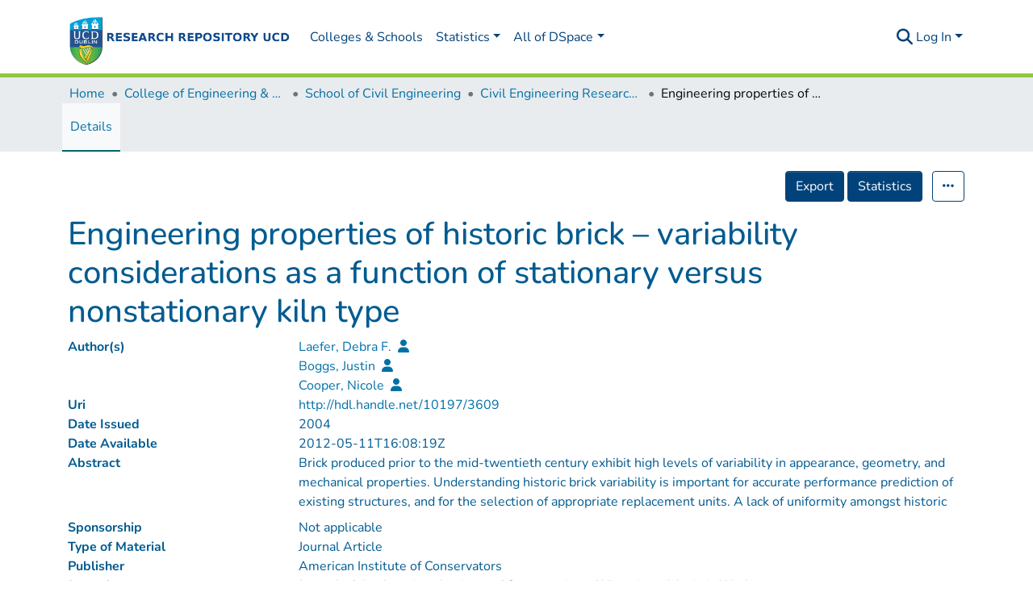

--- FILE ---
content_type: text/html; charset=utf-8
request_url: https://researchrepository.ucd.ie/entities/publication/3100789a-0a58-46be-ace1-ff364691c678
body_size: 124445
content:
<!DOCTYPE html><html lang="en"><head>
  <meta charset="UTF-8">
  <base href="/">
  <title>Engineering properties of historic brick – variability considerations as a function of stationary versus nonstationary kiln type</title>
  <meta name="viewport" content="width=device-width,minimum-scale=1">
  <meta http-equiv="cache-control" content="no-store">
<link rel="stylesheet" href="styles.a3a1f470fcb64d0d.css" media="print" onload="this.media='all'"><noscript><link rel="stylesheet" href="styles.a3a1f470fcb64d0d.css"></noscript><style>@charset "UTF-8";@font-face{font-family:Nunito;font-style:normal;font-weight:200;font-display:swap;src:url(Nunito-ExtraLight.6d567e9b5d06707c.ttf) format("truetype");unicode-range:U+0000-00FF,U+0131,U+0152-0153,U+02BB-02BC,U+02C6,U+02DA,U+02DC,U+0304,U+0308,U+0329,U+2000-206F,U+2074,U+20AC,U+2122,U+2191,U+2193,U+2212,U+2215,U+FEFF,U+FFFD}@font-face{font-family:Nunito;font-style:italic;font-weight:200;font-display:swap;src:url(Nunito-ExtraLightItalic.2faf19da24ef4172.ttf) format("truetype");unicode-range:U+0000-00FF,U+0131,U+0152-0153,U+02BB-02BC,U+02C6,U+02DA,U+02DC,U+0304,U+0308,U+0329,U+2000-206F,U+2074,U+20AC,U+2122,U+2191,U+2193,U+2212,U+2215,U+FEFF,U+FFFD}@font-face{font-family:Nunito;font-style:normal;font-weight:300;font-display:swap;src:url(Nunito-Light.6309b9721dbaf9fd.ttf) format("truetype");unicode-range:U+0000-00FF,U+0131,U+0152-0153,U+02BB-02BC,U+02C6,U+02DA,U+02DC,U+0304,U+0308,U+0329,U+2000-206F,U+2074,U+20AC,U+2122,U+2191,U+2193,U+2212,U+2215,U+FEFF,U+FFFD}@font-face{font-family:Nunito;font-style:italic;font-weight:300;font-display:swap;src:url(Nunito-LightItalic.2cb7f29db673b195.ttf) format("truetype");unicode-range:U+0000-00FF,U+0131,U+0152-0153,U+02BB-02BC,U+02C6,U+02DA,U+02DC,U+0304,U+0308,U+0329,U+2000-206F,U+2074,U+20AC,U+2122,U+2191,U+2193,U+2212,U+2215,U+FEFF,U+FFFD}@font-face{font-family:Nunito;font-style:normal;font-weight:400;font-display:swap;src:url(Nunito-Regular.53a5ca69abbe921b.ttf) format("truetype");unicode-range:U+0000-00FF,U+0131,U+0152-0153,U+02BB-02BC,U+02C6,U+02DA,U+02DC,U+0304,U+0308,U+0329,U+2000-206F,U+2074,U+20AC,U+2122,U+2191,U+2193,U+2212,U+2215,U+FEFF,U+FFFD}@font-face{font-family:Nunito;font-style:italic;font-weight:400;font-display:swap;src:url(Nunito-Italic.0a5fab18e73282b8.ttf) format("truetype");unicode-range:U+0000-00FF,U+0131,U+0152-0153,U+02BB-02BC,U+02C6,U+02DA,U+02DC,U+0304,U+0308,U+0329,U+2000-206F,U+2074,U+20AC,U+2122,U+2191,U+2193,U+2212,U+2215,U+FEFF,U+FFFD}@font-face{font-family:Nunito;font-style:normal;font-weight:500;font-display:swap;src:url(Nunito-Medium.bed7d7c4cd856394.ttf) format("truetype");unicode-range:U+0000-00FF,U+0131,U+0152-0153,U+02BB-02BC,U+02C6,U+02DA,U+02DC,U+0304,U+0308,U+0329,U+2000-206F,U+2074,U+20AC,U+2122,U+2191,U+2193,U+2212,U+2215,U+FEFF,U+FFFD}@font-face{font-family:Nunito;font-style:italic;font-weight:500;font-display:swap;src:url(Nunito-MediumItalic.5be9c6fde8c150bd.ttf) format("truetype");unicode-range:U+0000-00FF,U+0131,U+0152-0153,U+02BB-02BC,U+02C6,U+02DA,U+02DC,U+0304,U+0308,U+0329,U+2000-206F,U+2074,U+20AC,U+2122,U+2191,U+2193,U+2212,U+2215,U+FEFF,U+FFFD}@font-face{font-family:Nunito;font-style:normal;font-weight:600;font-display:swap;src:url(Nunito-SemiBold.6c5467fdae091c33.ttf) format("truetype");unicode-range:U+0000-00FF,U+0131,U+0152-0153,U+02BB-02BC,U+02C6,U+02DA,U+02DC,U+0304,U+0308,U+0329,U+2000-206F,U+2074,U+20AC,U+2122,U+2191,U+2193,U+2212,U+2215,U+FEFF,U+FFFD}@font-face{font-family:Nunito;font-style:italic;font-weight:600;font-display:swap;src:url(Nunito-SemiBoldItalic.b1ea370dc736b20e.ttf) format("truetype");unicode-range:U+0000-00FF,U+0131,U+0152-0153,U+02BB-02BC,U+02C6,U+02DA,U+02DC,U+0304,U+0308,U+0329,U+2000-206F,U+2074,U+20AC,U+2122,U+2191,U+2193,U+2212,U+2215,U+FEFF,U+FFFD}@font-face{font-family:Nunito;font-style:normal;font-weight:700;font-display:swap;src:url(Nunito-Bold.1bf75fbc4c692810.ttf) format("truetype");unicode-range:U+0000-00FF,U+0131,U+0152-0153,U+02BB-02BC,U+02C6,U+02DA,U+02DC,U+0304,U+0308,U+0329,U+2000-206F,U+2074,U+20AC,U+2122,U+2191,U+2193,U+2212,U+2215,U+FEFF,U+FFFD}@font-face{font-family:Nunito;font-style:italic;font-weight:700;font-display:swap;src:url(Nunito-BoldItalic.92c7aea4840b0be7.ttf) format("truetype");unicode-range:U+0000-00FF,U+0131,U+0152-0153,U+02BB-02BC,U+02C6,U+02DA,U+02DC,U+0304,U+0308,U+0329,U+2000-206F,U+2074,U+20AC,U+2122,U+2191,U+2193,U+2212,U+2215,U+FEFF,U+FFFD}@font-face{font-family:Nunito;font-style:normal;font-weight:800;font-display:swap;src:url(Nunito-ExtraBold.52758667958fe8b6.ttf) format("truetype");unicode-range:U+0000-00FF,U+0131,U+0152-0153,U+02BB-02BC,U+02C6,U+02DA,U+02DC,U+0304,U+0308,U+0329,U+2000-206F,U+2074,U+20AC,U+2122,U+2191,U+2193,U+2212,U+2215,U+FEFF,U+FFFD}@font-face{font-family:Nunito;font-style:italic;font-weight:800;font-display:swap;src:url(Nunito-ExtraBoldItalic.38b3685bd423571b.ttf) format("truetype");unicode-range:U+0000-00FF,U+0131,U+0152-0153,U+02BB-02BC,U+02C6,U+02DA,U+02DC,U+0304,U+0308,U+0329,U+2000-206F,U+2074,U+20AC,U+2122,U+2191,U+2193,U+2212,U+2215,U+FEFF,U+FFFD}@font-face{font-family:Nunito;font-style:normal;font-weight:900;font-display:swap;src:url(Nunito-Black.1b122f5968af35c5.ttf) format("truetype");unicode-range:U+0000-00FF,U+0131,U+0152-0153,U+02BB-02BC,U+02C6,U+02DA,U+02DC,U+0304,U+0308,U+0329,U+2000-206F,U+2074,U+20AC,U+2122,U+2191,U+2193,U+2212,U+2215,U+FEFF,U+FFFD}@font-face{font-family:Nunito;font-style:italic;font-weight:900;font-display:swap;src:url(Nunito-BlackItalic.1b6d8463889fa296.ttf) format("truetype");unicode-range:U+0000-00FF,U+0131,U+0152-0153,U+02BB-02BC,U+02C6,U+02DA,U+02DC,U+0304,U+0308,U+0329,U+2000-206F,U+2074,U+20AC,U+2122,U+2191,U+2193,U+2212,U+2215,U+FEFF,U+FFFD}.fa{font-family:"Font Awesome 6 Free";font-family:var(--fa-style-family, "Font Awesome 6 Free");font-weight:900;font-weight:var(--fa-style, 900)}.fa,.fas,.far{-moz-osx-font-smoothing:grayscale;-webkit-font-smoothing:antialiased;display:inline-block;display:var(--fa-display, inline-block);font-style:normal;font-feature-settings:normal;font-variant:normal;line-height:1;text-rendering:auto}.fas,.far{font-family:"Font Awesome 6 Free"}.fa-lg{font-size:1.25em;line-height:.05em;vertical-align:-.075em}.fa-fw{text-align:center;width:1.25em}.fa-bars:before{content:"\f0c9"}.fa-user:before{content:"\f007"}.fa-sign-in-alt:before{content:"\f2f6"}.fa-question-circle:before{content:"\f059"}.fa-download:before{content:"\f019"}.fa-angle-down:before{content:"\f107"}.fa-ellipsis-h:before{content:"\f141"}.fa-search:before{content:"\f002"}.sr-only{position:absolute;width:1px;height:1px;padding:0;margin:-1px;overflow:hidden;clip:rect(0,0,0,0);white-space:nowrap;border-width:0}:root{--fa-style-family-classic:"Font Awesome 6 Free";--fa-font-solid:normal 900 1em/1 "Font Awesome 6 Free"}@font-face{font-family:"Font Awesome 6 Free";font-style:normal;font-weight:900;font-display:block;src:url(assets/fonts/fa-solid-900.woff2) format("woff2"),url(assets/fonts/fa-solid-900.ttf) format("truetype")}.fas{font-weight:900}:root{--fa-style-family-brands:"Font Awesome 6 Brands";--fa-font-brands:normal 400 1em/1 "Font Awesome 6 Brands"}@font-face{font-family:"Font Awesome 6 Brands";font-style:normal;font-weight:400;font-display:block;src:url(assets/fonts/fa-brands-400.woff2) format("woff2"),url(assets/fonts/fa-brands-400.ttf) format("truetype")}:root{--fa-style-family-classic:"Font Awesome 6 Free";--fa-font-regular:normal 400 1em/1 "Font Awesome 6 Free"}@font-face{font-family:"Font Awesome 6 Free";font-style:normal;font-weight:400;font-display:block;src:url(assets/fonts/fa-regular-400.woff2) format("woff2"),url(assets/fonts/fa-regular-400.ttf) format("truetype")}.far{font-weight:400}:root{--blue:#01427A;--indigo:#6610f2;--purple:#6f42c1;--pink:#e83e8c;--red:#CF4444;--orange:#fd7e14;--yellow:#ec9433;--green:#92C642;--teal:#20c997;--cyan:#0071a7;--white:#fff;--gray:#6c757d;--gray-dark:#343a40;--primary:#01427A;--secondary:#495057;--success:#92C642;--info:#0071a7;--warning:#ec9433;--danger:#CF4444;--light:#f8f9fa;--dark:#43515f;--breakpoint-xs:0;--breakpoint-sm:576px;--breakpoint-md:768px;--breakpoint-lg:992px;--breakpoint-xl:1200px;--font-family-sans-serif:"Nunito", -apple-system, BlinkMacSystemFont, "Segoe UI", Roboto, "Helvetica Neue", Arial, sans-serif, "Apple Color Emoji", "Segoe UI Emoji", "Segoe UI Symbol", "Noto Color Emoji";--font-family-monospace:SFMono-Regular, Menlo, Monaco, Consolas, "Liberation Mono", "Courier New", monospace}*,*:before,*:after{box-sizing:border-box}html{font-family:sans-serif;line-height:1.15;-webkit-text-size-adjust:100%;-webkit-tap-highlight-color:rgba(0,0,0,0)}footer,header,main,nav{display:block}body{margin:0;font-family:Nunito,-apple-system,BlinkMacSystemFont,Segoe UI,Roboto,Helvetica Neue,Arial,sans-serif,"Apple Color Emoji","Segoe UI Emoji",Segoe UI Symbol,"Noto Color Emoji";font-size:1rem;font-weight:400;line-height:1.5;color:#015b90;text-align:left;background-color:#fff}[tabindex="-1"]:focus:not(.focus-visible){outline:0!important}[tabindex="-1"]:focus:not(:focus-visible){outline:0!important}h1,h6{margin-top:0;margin-bottom:.5rem}p{margin-top:0;margin-bottom:1rem}ol,ul{margin-top:0;margin-bottom:1rem}strong{font-weight:bolder}a{color:#0071a7;text-decoration:none;background-color:#0000}a:hover{color:#003d5b;text-decoration:underline}img{vertical-align:middle;border-style:none}label{display:inline-block;margin-bottom:.5rem}button{border-radius:0}button:focus:not(.focus-visible){outline:0}button:focus:not(:focus-visible){outline:0}input,button{margin:0;font-family:inherit;font-size:inherit;line-height:inherit}button,input{overflow:visible}button{text-transform:none}button,[type=button],[type=submit]{-webkit-appearance:button}button:not(:disabled),[type=button]:not(:disabled),[type=submit]:not(:disabled){cursor:pointer}button::-moz-focus-inner,[type=button]::-moz-focus-inner,[type=submit]::-moz-focus-inner{padding:0;border-style:none}h1,h6{margin-bottom:.5rem;font-weight:500;line-height:1.2}h1{font-size:2.5rem}@media (max-width: 1200px){h1{font-size:calc(1.375rem + 1.5vw)}}h6{font-size:1rem}.small{font-size:.875em;font-weight:400}.list-unstyled{padding-left:0;list-style:none}.img-fluid{max-width:100%;height:auto}.container{width:100%;padding-right:15px;padding-left:15px;margin-right:auto;margin-left:auto}@media (min-width: 576px){.container{max-width:540px}}@media (min-width: 768px){.container{max-width:720px}}@media (min-width: 992px){.container{max-width:960px}}@media (min-width: 1200px){.container{max-width:1140px}}.row{display:flex;flex-wrap:wrap;margin-right:-15px;margin-left:-15px}.col,.col-9,.col-3{position:relative;width:100%;padding-right:15px;padding-left:15px}.col{flex-basis:0;flex-grow:1;max-width:100%}.col-3{flex:0 0 25%;max-width:25%}.col-9{flex:0 0 75%;max-width:75%}@media (min-width: 992px){.order-lg-1{order:1}.order-lg-2{order:2}.order-lg-3{order:3}}.form-control{display:block;width:100%;height:calc(1.5em + .75rem + 2px);padding:.375rem .75rem;font-size:1rem;font-weight:400;line-height:1.5;color:#495057;background-color:#fff;background-clip:padding-box;border:1px solid #ced4da;border-radius:.25rem;box-shadow:inset 0 1px 1px #00000013;transition:border-color .15s ease-in-out,box-shadow .15s ease-in-out}@media (prefers-reduced-motion: reduce){.form-control{transition:none}}.form-control::-ms-expand{background-color:#0000;border:0}.form-control:focus{color:#495057;background-color:#fff;border-color:#0286f8;outline:0;box-shadow:inset 0 1px 1px #00000013,0 0 0 .2rem #01427a40}.form-control::placeholder{color:#6c757d;opacity:1}.form-control:disabled{background-color:#e9ecef;opacity:1}.form-control-lg{height:calc(1.5em + 1rem + 2px);padding:.5rem 1rem;font-size:1.25rem;line-height:1.5;border-radius:.3rem}.btn{display:inline-block;font-weight:400;color:#015b90;text-align:center;vertical-align:middle;-webkit-user-select:none;user-select:none;background-color:#0000;border:1px solid rgba(0,0,0,0);padding:.375rem .75rem;font-size:1rem;line-height:1.5;border-radius:.25rem;transition:color .15s ease-in-out,background-color .15s ease-in-out,border-color .15s ease-in-out,box-shadow .15s ease-in-out}@media (prefers-reduced-motion: reduce){.btn{transition:none}}.btn:hover{color:#015b90;text-decoration:none}.btn:focus{outline:0;box-shadow:0 0 0 .2rem #01427a40}.btn:disabled{opacity:.65;box-shadow:none}.btn:not(:disabled):not(.disabled){cursor:pointer}.btn:not(:disabled):not(.disabled):active{box-shadow:inset 0 3px 5px #00000020}.btn:not(:disabled):not(.disabled):active:focus{box-shadow:0 0 0 .2rem #01427a40,inset 0 3px 5px #00000020}.btn-primary{color:#fff;background-color:#01427a;border-color:#01427a;box-shadow:inset 0 1px #ffffff26,0 1px 1px #00000013}.btn-primary:hover{color:#fff;background-color:#012d54;border-color:#012747}.btn-primary:focus{color:#fff;background-color:#012d54;border-color:#012747;box-shadow:inset 0 1px #ffffff26,0 1px 1px #00000013,0 0 0 .2rem #275e8e80}.btn-primary:disabled{color:#fff;background-color:#01427a;border-color:#01427a}.btn-primary:not(:disabled):not(.disabled):active{color:#fff;background-color:#012747;border-color:#00203b}.btn-primary:not(:disabled):not(.disabled):active:focus{box-shadow:inset 0 3px 5px #00000020,0 0 0 .2rem #275e8e80}.btn-outline-primary{color:#01427a;border-color:#01427a}.btn-outline-primary:hover{color:#fff;background-color:#01427a;border-color:#01427a}.btn-outline-primary:focus{box-shadow:0 0 0 .2rem #01427a80}.btn-outline-primary:disabled{color:#01427a;background-color:#0000}.btn-outline-primary:not(:disabled):not(.disabled):active{color:#fff;background-color:#01427a;border-color:#01427a}.btn-outline-primary:not(:disabled):not(.disabled):active:focus{box-shadow:inset 0 3px 5px #00000020,0 0 0 .2rem #01427a80}.btn-link{font-weight:400;color:#0071a7;text-decoration:none}.btn-link:hover{color:#003d5b;text-decoration:underline}.btn-link:focus{text-decoration:underline}.btn-link:disabled{color:#6c757d;pointer-events:none}.btn-lg{padding:.5rem 1rem;font-size:1.25rem;line-height:1.5;border-radius:.3rem}.btn-block{display:block;width:100%}.dropdown{position:relative}.dropdown-toggle{white-space:nowrap}.dropdown-toggle:after{display:inline-block;margin-left:.255em;vertical-align:.255em;content:"";border-top:.3em solid;border-right:.3em solid rgba(0,0,0,0);border-bottom:0;border-left:.3em solid rgba(0,0,0,0)}.dropdown-toggle:empty:after{margin-left:0}.dropdown-menu{position:absolute;top:100%;left:0;z-index:1000;display:none;float:left;min-width:10rem;padding:.5rem 0;margin:.125rem 0 0;font-size:1rem;color:#015b90;text-align:left;list-style:none;background-color:#fff;background-clip:padding-box;border:1px solid rgba(0,0,0,.15);border-radius:.25rem;box-shadow:0 .5rem 1rem #0000002d}.dropdown-menu-right{right:0;left:auto}.dropdown-menu[x-placement^=bottom]{right:auto;bottom:auto}.dropdown-divider{height:0;margin:.5rem 0;overflow:hidden;border-top:1px solid #e9ecef}.dropdown-item{display:block;width:100%;padding:.25rem 1.5rem;clear:both;font-weight:400;color:#212529;text-align:inherit;white-space:nowrap;background-color:#0000;border:0}.dropdown-item:hover,.dropdown-item:focus{color:#16181b;text-decoration:none;background-color:#e9ecef}.dropdown-item:active{color:#fff;text-decoration:none;background-color:#01427a}.dropdown-item:disabled{color:#adb5bd;pointer-events:none;background-color:#0000}.dropdown-header{display:block;padding:.5rem 1.5rem;margin-bottom:0;font-size:.875rem;color:#6c757d;white-space:nowrap}.nav{display:flex;flex-wrap:wrap;padding-left:0;margin-bottom:0;list-style:none}.nav-link{display:block;padding:.5rem 1rem}.nav-link:hover,.nav-link:focus{text-decoration:none}.nav-pills .nav-link{background:none;border:0;border-radius:.25rem}.nav-pills .nav-link.active{color:#fff;background-color:#01427a}.navbar{position:relative;display:flex;flex-wrap:wrap;align-items:center;justify-content:space-between;padding:.5rem 1rem}.navbar .container{display:flex;flex-wrap:wrap;align-items:center;justify-content:space-between}.navbar-brand{display:inline-block;padding-top:.3125rem;padding-bottom:.3125rem;margin-right:1rem;font-size:1.25rem;line-height:inherit;white-space:nowrap}.navbar-brand:hover,.navbar-brand:focus{text-decoration:none}.navbar-nav{display:flex;flex-direction:column;padding-left:0;margin-bottom:0;list-style:none}.navbar-nav .nav-link{padding-right:0;padding-left:0}.navbar-nav .dropdown-menu{position:static;float:none}.navbar-toggler{padding:.25rem .75rem;font-size:1.25rem;line-height:1;background-color:#0000;border:1px solid rgba(0,0,0,0);border-radius:.25rem}.navbar-toggler:hover,.navbar-toggler:focus{text-decoration:none}.navbar-toggler-icon{display:inline-block;width:1.5em;height:1.5em;vertical-align:middle;content:"";background:50%/100% 100% no-repeat}@media (max-width: 767.98px){.navbar-expand-md>.container{padding-right:0;padding-left:0}}@media (min-width: 768px){.navbar-expand-md{flex-flow:row nowrap;justify-content:flex-start}.navbar-expand-md .navbar-nav{flex-direction:row}.navbar-expand-md .navbar-nav .dropdown-menu{position:absolute}.navbar-expand-md .navbar-nav .nav-link{padding-right:.5rem;padding-left:.5rem}.navbar-expand-md>.container{flex-wrap:nowrap}.navbar-expand-md .navbar-toggler{display:none}}.navbar-light .navbar-brand{color:#000000e6}.navbar-light .navbar-brand:hover,.navbar-light .navbar-brand:focus{color:#000000e6}.navbar-light .navbar-nav .nav-link{color:#00000080}.navbar-light .navbar-nav .nav-link:hover,.navbar-light .navbar-nav .nav-link:focus{color:#000000b3}.breadcrumb{display:flex;flex-wrap:wrap;padding:.75rem 1rem;margin-bottom:1rem;list-style:none;background-color:#e9ecef;border-radius:.25rem}.breadcrumb-item+.breadcrumb-item{padding-left:.5rem}.breadcrumb-item+.breadcrumb-item:before{float:left;padding-right:.5rem;color:#6c757d;content:"/"}.breadcrumb-item+.breadcrumb-item:hover:before{text-decoration:underline}.breadcrumb-item+.breadcrumb-item:hover:before{text-decoration:none}.breadcrumb-item.active{color:#6c757d}.bg-info{background-color:#0071a7!important}a.bg-info:hover,a.bg-info:focus{background-color:#004e74!important}.bg-transparent{background-color:#0000!important}.d-none{display:none!important}.d-inline-block{display:inline-block!important}.d-table-cell{display:table-cell!important}.d-flex{display:flex!important}.d-inline-flex{display:inline-flex!important}.flex-row{flex-direction:row!important}.flex-column{flex-direction:column!important}.flex-wrap{flex-wrap:wrap!important}.flex-grow-1{flex-grow:1!important}.justify-content-end{justify-content:flex-end!important}.justify-content-center{justify-content:center!important}.justify-content-around{justify-content:space-around!important}.align-items-end{align-items:flex-end!important}.align-items-center{align-items:center!important}@media (min-width: 576px){.flex-sm-row{flex-direction:row!important}.flex-sm-fill{flex:1 1 auto!important}}@media (min-width: 992px){.flex-lg-nowrap{flex-wrap:nowrap!important}}.float-left{float:left!important}.float-right{float:right!important}.position-relative{position:relative!important}.position-absolute{position:absolute!important}.position-fixed{position:fixed!important}.sr-only{position:absolute;width:1px;height:1px;padding:0;margin:-1px;overflow:hidden;clip:rect(0,0,0,0);white-space:nowrap;border:0}.shadow-none{box-shadow:none!important}.w-100{width:100%!important}.h-100{height:100%!important}.m-0{margin:0!important}.my-0{margin-top:0!important}.mb-0,.my-0{margin-bottom:0!important}.mt-1{margin-top:.25rem!important}.mr-1{margin-right:.25rem!important}.mb-1{margin-bottom:.25rem!important}.ml-1{margin-left:.25rem!important}.m-2{margin:.5rem!important}.my-2{margin-top:.5rem!important}.mr-2{margin-right:.5rem!important}.mb-2,.my-2{margin-bottom:.5rem!important}.mt-3{margin-top:1rem!important}.mb-3{margin-bottom:1rem!important}.p-0{padding:0!important}.px-0{padding-right:0!important}.px-0{padding-left:0!important}.p-1{padding:.25rem!important}.py-1{padding-top:.25rem!important}.py-1{padding-bottom:.25rem!important}.pl-1{padding-left:.25rem!important}.py-2{padding-top:.5rem!important}.py-2{padding-bottom:.5rem!important}.pl-2{padding-left:.5rem!important}.py-3{padding-top:1rem!important}.py-3{padding-bottom:1rem!important}.pt-4{padding-top:1.5rem!important}.pr-4,.px-4{padding-right:1.5rem!important}.px-4{padding-left:1.5rem!important}.mx-n3{margin-right:-1rem!important}.mx-n3{margin-left:-1rem!important}.mr-auto,.mx-auto{margin-right:auto!important}.ml-auto,.mx-auto{margin-left:auto!important}@media (min-width: 768px){.p-md-0{padding:0!important}}@media (min-width: 992px){.mb-lg-0{margin-bottom:0!important}}.text-nowrap{white-space:nowrap!important}.text-truncate{overflow:hidden;text-overflow:ellipsis;white-space:nowrap}.text-right{text-align:right!important}@media (min-width: 576px){.text-sm-center{text-align:center!important}}@media (min-width: 768px){.text-md-center{text-align:center!important}}.font-weight-bold{font-weight:700!important}.text-white{color:#fff!important}.text-info{color:#0071a7!important}.text-break{word-break:break-word!important;word-wrap:break-word!important}@media print{*,*:before,*:after{text-shadow:none!important;box-shadow:none!important}a:not(.btn){text-decoration:underline}img{page-break-inside:avoid}p{orphans:3;widows:3}@page{size:a3}body,.container{min-width:992px!important}.navbar{display:none}}:root{--ds-breadcrumb-bg:#e9ecef !important}:root{--ds-content-spacing:1rem;--ds-button-height:2.375rem;--ds-card-height-percentage:98%;--ds-card-thumbnail-height:240px;--ds-dropdown-menu-max-height:200px;--ds-drop-zone-area-height:44px;--ds-drop-zone-area-z-index:1025;--ds-drop-zone-area-inner-z-index:1021;--ds-login-logo-height:72px;--ds-login-logo-width:72px;--ds-submission-header-z-index:1001;--ds-submission-footer-z-index:999;--ds-submission-inline-group-form-delete-z-index:998;--ds-main-z-index:1;--ds-nav-z-index:10;--ds-footer-z-index:0;--ds-sidebar-z-index:20;--ds-header-bg:#fff;--ds-header-logo-height:50px;--ds-header-logo-height-xs:50px;--ds-header-icon-color:#0071a7;--ds-header-icon-color-hover:#003d5b;--ds-navbar-bg:var(--ds-header-bg);--ds-header-navbar-border-top-color:#fff;--ds-header-navbar-border-bottom-color:#ced4da;--ds-navbar-link-color:#0071a7;--ds-navbar-link-color-hover:#003d5b;--ds-expandable-navbar-bg:var(--ds-navbar-bg);--ds-expandable-navbar-link-color:var(--ds-navbar-link-color);--ds-expandable-navbar-link-color-hover:var(--ds-navbar-link-color-hover);--ds-admin-sidebar-bg:#132333;--ds-admin-sidebar-active-bg:#0f1b28;--ds-admin-sidebar-header-bg:#091119;--ds-dark-scrollbar-bg:#0f1b28;--ds-dark-scrollbar-alt-bg:#12202f;--ds-dark-scrollbar-fg:#47495d;--ds-submission-sections-margin-bottom:.5rem;--ds-edit-item-button-min-width:100px;--ds-edit-item-metadata-field-width:190px;--ds-edit-item-language-field-width:43px;--ds-thumbnail-max-width:125px;--ds-thumbnail-placeholder-background:#e9ecef;--ds-thumbnail-placeholder-border:1px solid #dee2e6;--ds-thumbnail-placeholder-color:#444c54;--ds-dso-selector-list-max-height:475px;--ds-dso-selector-current-background-color:#eeeeee;--ds-dso-selector-current-background-hover-color:#d5d5d5;--ds-notification-bg-success:#8aa431;--ds-notification-bg-danger:#b22e44;--ds-notification-bg-info:#006274;--ds-notification-bg-warning:#d85a14;--ds-fa-fixed-width:1.25rem;--ds-icon-padding:1rem;--ds-collapsed-sidebar-width:52px;--ds-sidebar-items-width:250px;--ds-total-sidebar-width:302px;--ds-top-footer-bg:#e9ecef;--ds-footer-bg:#01427A;--ds-footer-border:1px solid var(--bs-gray-400);--ds-footer-padding:0;--ds-footer-padding-bottom:0;--ds-footer-logo-height:50px;--ds-home-news-link-color:#0071a7;--ds-home-news-link-hover-color:#003d5b;--ds-home-news-background-color:#e9ecef;--ds-breadcrumb-link-color:#0071a7;--ds-breadcrumb-link-active-color:#00090e;--ds-breadcrumb-max-length:200px;--ds-slider-color:#92C642;--ds-slider-handle-width:18px;--ds-search-form-scope-max-width:150px;--ds-context-x-offset:-16px;--ds-context-help-icon-size:16px;--ds-context-help-tooltip-width:300px;--ds-context-help-tooltip-link-color:$white;--ds-gap:.25rem;--ds-date-picker-input-max-width:300px;--ds-cris-layout-sidebar-width:350px;--ds-cris-layout-sidebar-background-color:#e9ecef;--ds-cris-layout-sidebar-link-color:rgba(0, 0, 0, .8);--ds-cris-layout-sidebar-link-color-active:#000000;--ds-cris-layout-sidebar-menu-background:#207698;--ds-cris-layout-sidebar-menu-color:#fff;--ds-cris-layout-sidebar-link-border-bottom:1px solid rgba(0, 0, 0, .1);--ds-cris-layout-sidebar-entry-height:40px;--ds-cris-layout-sidebar-entry-width:40px;--ds-cris-layout-sidebar-border-color:#207698;--ds-cris-layout-sidebar-hover-focus-background-color:#207698;--ds-cris-layout-sidebar-hover-focus-border-color:#207698;--ds-cris-layout-sidebar-menu-active-color:#0071a7;--ds-cris-layout-sidebar-menu-active-background:#f8f9fa;--ds-cris-layout-sidebar-tab-color-hover:#f8f9fa;--ds-cris-layout-navbar-background-color:#e9ecef;--ds-cris-layout-navbar-border:1px solid #d9dadb;--ds-cris-layout-navbar-link-color:rgba(0, 0, 0, .8);--ds-cris-layout-navbar-link-color-active:#000000;--ds-cris-layout-navbar-menu-background:#207698;--ds-cris-layout-navbar-menu-color:#fff;--ds-cris-layout-navbar-link-border-bottom:none;--ds-cris-layout-navbar-sub-level-backround-color:#e9ecef;--ds-cris-layout-navbar-tab-color-active:#006666;--ds-cris-layout-navbar-tab-color-hover:#f8f9fa;--ds-carousel-controls-color:#6c757d;--ds-carousel-caption-color:#343a40;--ds-carousel-caption-background:rgba(255, 255, 255, .6);--ds-advanced-attachment-image-max-height:160px;--ds-advanced-attachment-image-object-fit:cover;--ds-advanced-attachment-image-object-position:0% 0%;--ds-advanced-attachment-thumbnail-placeholder-font-weight:bold;--ds-advanced-attachment-media-video-playlist-item-hover-color:#eee;--ds-advanced-attachment-media-video-playlist-item-selected-color:#bebebe;--ds-dso-edit-field-width:210px;--ds-dso-edit-lang-width:90px;--ds-dso-edit-security-width:136px;--ds-dso-edit-authority-width:150px;--ds-dso-edit-actions-width:173px;--ds-dso-edit-virtual-tooltip-min-width:300px;--ds-comcol-logo-max-width:500px;--ds-comcol-logo-max-height:500px;--ds-identifier-sybetype-icon-height:24px}:root{--ds-header-logo-height:60px;--ds-banner-text-background:rgba(0, 0, 0, .45);--ds-banner-background-gradient-width:300px;--ds-home-news-background-color:#0071a7;--ds-home-news-link-color:#b4d87d;--ds-home-news-link-hover-color:#92C642;--ds-home-news-padding:10px;--ds-top-footer-bg:#0071a7;--ds-footer-logo-height:50px;--ds-footer-link-color:rgb(180, 216, 125);--ds-top-footer-padding:20px;--ds-navbar-link-color:#01427A;--ds-navbar-link-color-hover:#026bc6;--ds-header-icon-color:#01427A;--ds-header-navbar-height:96px}:root{--bs-white:#fff;--bs-gray-100:#f8f9fa;--bs-gray-200:#e9ecef;--bs-gray-300:#dee2e6;--bs-gray-400:#ced4da;--bs-gray-500:#adb5bd;--bs-gray-600:#6c757d;--bs-gray-700:#495057;--bs-gray-800:#343a40;--bs-gray-900:#212529;--bs-black:#000;--bs-blue:#01427A;--bs-indigo:#6610f2;--bs-purple:#6f42c1;--bs-pink:#e83e8c;--bs-red:#CF4444;--bs-orange:#fd7e14;--bs-yellow:#ec9433;--bs-green:#92C642;--bs-teal:#20c997;--bs-cyan:#0071a7;--bs-primary:#01427A;--bs-primary-bg:#1793fd;--bs-secondary:#6c757d;--bs-secondary-bg:#949da5;--bs-success:#92C642;--bs-success-bg:#d6e9b8;--bs-info:#0071a7;--bs-info-bg:#41c2ff;--bs-warning:#ec9433;--bs-warning-bg:#f9ddbf;--bs-danger:#CF4444;--bs-danger-bg:#eebebe;--bs-light:#f8f9fa;--bs-dark:#43515f;--bs-theme-color-interval:8%;--bs-yiq-contrasted-threshold:170;--bs-yiq-text-dark:#212529;--bs-yiq-text-light:#fff;--bs-enable-caret:true;--bs-enable-rounded:true;--bs-enable-shadows:true;--bs-enable-gradients:false;--bs-enable-transitions:true;--bs-enable-prefers-reduced-motion-media-query:true;--bs-enable-grid-classes:true;--bs-enable-pointer-cursor-for-buttons:true;--bs-enable-print-styles:true;--bs-enable-responsive-font-sizes:true;--bs-enable-validation-icons:true;--bs-enable-deprecation-messages:true;--bs-spacer:1rem;--bs-spacer-0:0;--bs-spacer-1:.25rem;--bs-spacer-2:.5rem;--bs-spacer-3:1rem;--bs-spacer-4:1.5rem;--bs-spacer-5:3rem;--bs-sizes-25:25%;--bs-sizes-50:50%;--bs-sizes-75:75%;--bs-sizes-100:100%;--bs-sizes-auto:auto;--bsbody-bg:#fff;--bs-body-color:#015B90;--bs-link-color:#0071a7;--bs-link-decoration:none;--bs-link-hover-color:#003d5b;--bs-link-hover-decoration:underline;--bs-emphasized-link-hover-darken-percentage:15%;--bs-paragraph-margin-bottom:1rem;--bs-xs-min:0;--bs-sm-min:576px;--bs-md-min:768px;--bs-lg-min:992px;--bs-xl-min:1200px;--bs-xs-max: ;--bs-sm-max:540px;--bs-md-max:720px;--bs-lg-max:960px;--bs-xl-max:1140px;--bs-grid-columns:12;--bs-grid-gutter-width:30px;--bs-line-height-lg:1.5;--bs-line-height-sm:1.5;--bs-border-width:1px;--bs-border-color:#dee2e6;--bs-border-radius:.25rem;--bs-border-radius-lg:.3rem;--bs-border-radius-sm:.2rem;--bs-rounded-pill:50rem;--bs-box-shadow-sm:0 .125rem .25rem rgba(0, 0, 0, .075);--bs-box-shadow:0 .5rem 1rem rgba(0, 0, 0, .15);--bs-box-shadow-lg:0 1rem 3rem rgba(0, 0, 0, .175);--bs-component-active-color:#fff;--bs-component-active-bg:#01427A;--bs-caret-width:.3em;--bs-caret-vertical-align:.255em;--bs-caret-spacing:.255em;--bs-transition-base:all .2s ease-in-out;--bs-transition-fade:opacity .15s linear;--bs-transition-collapse:height .35s ease;--bs-font-family-sans-serif:Nunito, -apple-system, BlinkMacSystemFont, Segoe UI, Roboto, Helvetica Neue, Arial, sans-serif, Apple Color Emoji, Segoe UI Emoji, Segoe UI Symbol, Noto Color Emoji;--bs-font-family-monospace:SFMono-Regular, Menlo, Monaco, Consolas, Liberation Mono, Courier New, monospace;--bs-font-family-base:Nunito, -apple-system, BlinkMacSystemFont, Segoe UI, Roboto, Helvetica Neue, Arial, sans-serif, Apple Color Emoji, Segoe UI Emoji, Segoe UI Symbol, Noto Color Emoji;--bs-font-size-base:1rem;--bs-font-size-lg:1.25rem;--bs-font-size-sm:.875rem;--bs-font-weight-lighter:lighter;--bs-font-weight-light:300;--bs-font-weight-normal:400;--bs-font-weight-bold:700;--bs-font-weight-bolder:bolder;--bs-font-weight-base:400;--bs-line-height-base:1.5;--bs-h1-font-size:2.5rem;--bs-h2-font-size:2rem;--bs-h3-font-size:1.75rem;--bs-h4-font-size:1.5rem;--bs-h5-font-size:1.25rem;--bs-h6-font-size:1rem;--bs-headings-margin-bottom:.5rem;--bs-headings-font-family: ;--bs-headings-font-weight:500;--bs-headings-line-height:1.2;--bs-headings-color: ;--bs-display1-size:6rem;--bs-display2-size:5.5rem;--bs-display3-size:4.5rem;--bs-display4-size:3.5rem;--bs-display1-weight:300;--bs-display2-weight:300;--bs-display3-weight:300;--bs-display4-weight:300;--bs-display-line-height:1.2;--bs-lead-font-size:1.25rem;--bs-lead-font-weight:300;--bs-small-font-size:.875em;--bs-text-muted:#6c757d;--bs-blockquote-small-color:#6c757d;--bs-blockquote-small-font-size:.875em;--bs-blockquote-font-size:1.25rem;--bs-hr-border-color:rgba(0, 0, 0, .1);--bs-hr-border-width:1px;--bs-mark-padding:.2em;--bs-dt-font-weight:700;--bs-kbd-box-shadow:inset 0 -.1rem 0 rgba(0, 0, 0, .25);--bs-nested-kbd-font-weight:700;--bs-list-inline-padding:.5rem;--bs-mark-bg:#fcf8e3;--bs-hr-margin-y:1rem;--bs-table-cell-padding:.75rem;--bs-table-cell-padding-sm:.3rem;--bs-table-color:#015B90;--bs-table-bg: ;--bs-table-accent-bg:#f8f9fa;--bs-table-hover-color:#015B90;--bs-table-hover-bg:#ced4da;--bs-table-active-bg:#ced4da;--bs-table-border-width:1px;--bs-table-border-color:#dee2e6;--bs-table-head-bg:#e9ecef;--bs-table-head-color:#495057;--bs-table-dark-bg:#343a40;--bs-table-dark-accent-bg:rgba(255, 255, 255, .05);--bs-table-dark-hover-color:#fff;--bs-table-dark-hover-bg:rgba(255, 255, 255, .075);--bs-table-dark-border-color:#454d55;--bs-table-dark-color:#fff;--bs-table-striped-order:odd;--bs-table-caption-color:#6c757d;--bs-table-bg-level:-9;--bs-table-border-level:-6;--bs-input-btn-padding-y:.375rem;--bs-input-btn-padding-x:.75rem;--bs-input-btn-font-family: ;--bs-input-btn-font-size:1rem;--bs-input-btn-line-height:1.5;--bs-input-btn-focus-width:.2rem;--bs-input-btn-focus-color:rgba(1, 66, 122, .25);--bs-input-btn-focus-box-shadow:0 0 0 .2rem rgba(1, 66, 122, .25);--bs-input-btn-padding-y-sm:.25rem;--bs-input-btn-padding-x-sm:.5rem;--bs-input-btn-font-size-sm:.875rem;--bs-input-btn-line-height-sm:1.5;--bs-input-btn-padding-y-lg:.5rem;--bs-input-btn-padding-x-lg:1rem;--bs-input-btn-font-size-lg:1.25rem;--bs-input-btn-line-height-lg:1.5;--bs-input-btn-border-width:1px;--bs-btn-padding-y:.375rem;--bs-btn-padding-x:.75rem;--bs-btn-font-family: ;--bs-btn-font-size:1rem;--bs-btn-line-height:1.5;--bs-btn-padding-y-sm:.25rem;--bs-btn-padding-x-sm:.5rem;--bs-btn-font-size-sm:.875rem;--bs-btn-line-height-sm:1.5;--bs-btn-padding-y-lg:.5rem;--bs-btn-padding-x-lg:1rem;--bs-btn-font-size-lg:1.25rem;--bs-btn-line-height-lg:1.5;--bs-btn-border-width:1px;--bs-btn-font-weight:400;--bs-btn-box-shadow:inset 0 1px 0 rgba(255, 255, 255, .15), 0 1px 1px rgba(0, 0, 0, .075);--bs-btn-focus-width:.2rem;--bs-btn-focus-box-shadow:0 0 0 .2rem rgba(1, 66, 122, .25);--bs-btn-disabled-opacity:.65;--bs-btn-active-box-shadow:inset 0 3px 5px rgba(0, 0, 0, .125);--bs-btn-link-disabled-color:#6c757d;--bs-btn-block-spacing-y:.5rem;--bs-btn-border-radius:.25rem;--bs-btn-border-radius-lg:.3rem;--bs-btn-border-radius-sm:.2rem;--bs-btn-transition:color .15s ease-in-out, background-color .15s ease-in-out, border-color .15s ease-in-out, box-shadow .15s ease-in-out;--bs-label-margin-bottom:.5rem;--bs-input-padding-y:.375rem;--bs-input-padding-x:.75rem;--bs-input-font-family: ;--bs-input-font-size:1rem;--bs-input-font-weight:400;--bs-input-line-height:1.5;--bs-input-padding-y-sm:.25rem;--bs-input-padding-x-sm:.5rem;--bs-input-font-size-sm:.875rem;--bs-input-line-height-sm:1.5;--bs-input-padding-y-lg:.5rem;--bs-input-padding-x-lg:1rem;--bs-input-font-size-lg:1.25rem;--bs-input-line-height-lg:1.5;--bs-input-bg:#fff;--bs-input-disabled-bg:#e9ecef;--bs-input-color:#495057;--bs-input-border-color:#ced4da;--bs-input-border-width:1px;--bs-input-box-shadow:inset 0 1px 1px rgba(0, 0, 0, .075);--bs-input-border-radius:.25rem;--bs-input-border-radius-lg:.3rem;--bs-input-border-radius-sm:.2rem;--bs-input-focus-bg:#fff;--bs-input-focus-border-color:#0286f8;--bs-input-focus-color:#495057;--bs-input-focus-width:.2rem;--bs-input-focus-box-shadow:0 0 0 .2rem rgba(1, 66, 122, .25);--bs-input-placeholder-color:#6c757d;--bs-input-plaintext-color:#015B90;--bs-input-height-border:2px;--bs-input-height-inner:calc(1.5em + .75rem);--bs-input-height-inner-half:calc(.75em + .375rem);--bs-input-height-inner-quarter:calc(.375em + .1875rem);--bs-input-height:calc(1.5em + .75rem + 2px);--bs-input-height-sm:calc(1.5em + .5rem + 2px);--bs-input-height-lg:calc(1.5em + 1rem + 2px);--bs-input-transition:border-color .15s ease-in-out, box-shadow .15s ease-in-out;--bs-form-text-margin-top:.25rem;--bs-form-check-input-gutter:1.25rem;--bs-form-check-input-margin-y:.3rem;--bs-form-check-input-margin-x:.25rem;--bs-form-check-inline-margin-x:.75rem;--bs-form-check-inline-input-margin-x:.3125rem;--bs-form-grid-gutter-width:10px;--bs-form-group-margin-bottom:1rem;--bs-input-group-addon-color:#495057;--bs-input-group-addon-bg:#e9ecef;--bs-input-group-addon-border-color:#ced4da;--bs-custom-forms-transition:background-color .15s ease-in-out, border-color .15s ease-in-out, box-shadow .15s ease-in-out;--bs-custom-control-gutter:.5rem;--bs-custom-control-spacer-x:1rem;--bs-custom-control-indicator-size:1rem;--bs-custom-control-indicator-bg:#fff;--bs-custom-control-indicator-bg-size:50% 50%;--bs-custom-control-indicator-box-shadow:inset 0 1px 1px rgba(0, 0, 0, .075);--bs-custom-control-indicator-border-color:#adb5bd;--bs-custom-control-indicator-border-width:1px;--bs-custom-control-indicator-disabled-bg:#e9ecef;--bs-custom-control-label-disabled-color:#6c757d;--bs-custom-control-indicator-checked-color:#fff;--bs-custom-control-indicator-checked-bg:#01427A;--bs-custom-control-indicator-checked-disabled-bg:rgba(1, 66, 122, .5);--bs-custom-control-indicator-checked-box-shadow: ;--bs-custom-control-indicator-checked-border-color:#01427A;--bs-custom-control-indicator-focus-box-shadow:0 0 0 .2rem rgba(1, 66, 122, .25);--bs-custom-control-indicator-focus-border-color:#0286f8;--bs-custom-control-indicator-active-color:#fff;--bs-custom-control-indicator-active-bg:#309efd;--bs-custom-control-indicator-active-box-shadow: ;--bs-custom-control-indicator-active-border-color:#309efd;--bs-custom-checkbox-indicator-border-radius:.25rem;--bs-custom-checkbox-indicator-icon-checked:url("data:image/svg+xml,<svg xmlns='http://www.w3.org/2000/svg' width='8' height='8' viewBox='0 0 8 8'><path fill='#fff' d='M6.564.75l-3.59 3.612-1.538-1.55L0 4.26l2.974 2.99L8 2.193z'/></svg>");--bs-custom-checkbox-indicator-indeterminate-bg:#01427A;--bs-custom-checkbox-indicator-indeterminate-color:#fff;--bs-custom-checkbox-indicator-icon-indeterminate:url("data:image/svg+xml,<svg xmlns='http://www.w3.org/2000/svg' width='4' height='4' viewBox='0 0 4 4'><path stroke='#fff' d='M0 2h4'/></svg>");--bs-custom-checkbox-indicator-indeterminate-box-shadow: ;--bs-custom-checkbox-indicator-indeterminate-border-color:#01427A;--bs-custom-radio-indicator-border-radius:50%;--bs-custom-radio-indicator-icon-checked:url("data:image/svg+xml,<svg xmlns='http://www.w3.org/2000/svg' width='12' height='12' viewBox='-4 -4 8 8'><circle r='3' fill='#fff'/></svg>");--bs-custom-switch-width:1.75rem;--bs-custom-switch-indicator-border-radius:.5rem;--bs-custom-switch-indicator-size:calc(1rem - 4px);--bs-custom-select-padding-y:.375rem;--bs-custom-select-padding-x:.75rem;--bs-custom-select-font-family: ;--bs-custom-select-font-size:1rem;--bs-custom-select-height:calc(1.5em + .75rem + 2px);--bs-custom-select-indicator-padding:1rem;--bs-custom-select-font-weight:400;--bs-custom-select-line-height:1.5;--bs-custom-select-color:#495057;--bs-custom-select-disabled-color:#6c757d;--bs-custom-select-bg:#fff;--bs-custom-select-disabled-bg:#e9ecef;--bs-custom-select-bg-size:8px 10px;--bs-custom-select-indicator-color:#343a40;--bs-custom-select-indicator:url("data:image/svg+xml,<svg xmlns='http://www.w3.org/2000/svg' width='4' height='5' viewBox='0 0 4 5'><path fill='#343a40' d='M2 0L0 2h4zm0 5L0 3h4z'/></svg>");--bs-custom-select-background:url("data:image/svg+xml,%3csvg xmlns='http://www.w3.org/2000/svg' width='4' height='5' viewBox='0 0 4 5'%3e%3cpath fill='%23343a40' d='M2 0L0 2h4zm0 5L0 3h4z'/%3e%3c/svg%3e") right .75rem center/8px 10px no-repeat;--bs-custom-select-feedback-icon-padding-right:calc(.75em + 2.3125rem);--bs-custom-select-feedback-icon-position:center right 1.75rem;--bs-custom-select-feedback-icon-size:calc(.75em + .375rem) calc(.75em + .375rem);--bs-custom-select-border-width:1px;--bs-custom-select-border-color:#ced4da;--bs-custom-select-border-radius:.25rem;--bs-custom-select-box-shadow:inset 0 1px 2px rgba(0, 0, 0, .075);--bs-custom-select-focus-border-color:#0286f8;--bs-custom-select-focus-width:.2rem;--bs-custom-select-focus-box-shadow:0 0 0 .2rem rgba(1, 66, 122, .25);--bs-custom-select-padding-y-sm:.25rem;--bs-custom-select-padding-x-sm:.5rem;--bs-custom-select-font-size-sm:.875rem;--bs-custom-select-height-sm:calc(1.5em + .5rem + 2px);--bs-custom-select-padding-y-lg:.5rem;--bs-custom-select-padding-x-lg:1rem;--bs-custom-select-font-size-lg:1.25rem;--bs-custom-select-height-lg:calc(1.5em + 1rem + 2px);--bs-custom-range-track-width:100%;--bs-custom-range-track-height:.5rem;--bs-custom-range-track-cursor:pointer;--bs-custom-range-track-bg:#dee2e6;--bs-custom-range-track-border-radius:1rem;--bs-custom-range-track-box-shadow:inset 0 .25rem .25rem rgba(0, 0, 0, .1);--bs-custom-range-thumb-width:1rem;--bs-custom-range-thumb-height:1rem;--bs-custom-range-thumb-bg:#01427A;--bs-custom-range-thumb-border:0;--bs-custom-range-thumb-border-radius:1rem;--bs-custom-range-thumb-box-shadow:0 .1rem .25rem rgba(0, 0, 0, .1);--bs-custom-range-thumb-focus-box-shadow:0 0 0 1px #fff, 0 0 0 .2rem rgba(1, 66, 122, .25);--bs-custom-range-thumb-focus-box-shadow-width:.2rem;--bs-custom-range-thumb-active-bg:#309efd;--bs-custom-range-thumb-disabled-bg:#adb5bd;--bs-custom-file-height:calc(1.5em + .75rem + 2px);--bs-custom-file-height-inner:calc(1.5em + .75rem);--bs-custom-file-focus-border-color:#0286f8;--bs-custom-file-focus-box-shadow:0 0 0 .2rem rgba(1, 66, 122, .25);--bs-custom-file-disabled-bg:#e9ecef;--bs-custom-file-padding-y:.375rem;--bs-custom-file-padding-x:.75rem;--bs-custom-file-line-height:1.5;--bs-custom-file-font-family: ;--bs-custom-file-font-weight:400;--bs-custom-file-color:#495057;--bs-custom-file-bg:#fff;--bs-custom-file-border-width:1px;--bs-custom-file-border-color:#ced4da;--bs-custom-file-border-radius:.25rem;--bs-custom-file-box-shadow:inset 0 1px 1px rgba(0, 0, 0, .075);--bs-custom-file-button-color:#495057;--bs-custom-file-button-bg:#e9ecef;--bs-form-feedback-margin-top:.25rem;--bs-form-feedback-font-size:.875em;--bs-form-feedback-valid-color:#92C642;--bs-form-feedback-invalid-color:#CF4444;--bs-form-feedback-icon-valid-color:#92C642;--bs-form-feedback-icon-valid:url("data:image/svg+xml,<svg xmlns='http://www.w3.org/2000/svg' width='8' height='8' viewBox='0 0 8 8'><path fill='#92C642' d='M2.3 6.73L.6 4.53c-.4-1.04.46-1.4 1.1-.8l1.1 1.4 3.4-3.8c.6-.63 1.6-.27 1.2.7l-4 4.6c-.43.5-.8.4-1.1.1z'/></svg>");--bs-form-feedback-icon-invalid-color:#CF4444;--bs-form-feedback-icon-invalid:url("data:image/svg+xml,<svg xmlns='http://www.w3.org/2000/svg' width='12' height='12' fill='none' stroke='#CF4444' viewBox='0 0 12 12'><circle cx='6' cy='6' r='4.5'/><path stroke-linejoin='round' d='M5.8 3.6h.4L6 6.5z'/><circle cx='6' cy='8.2' r='.6' fill='#CF4444' stroke='none'/></svg>");--bs-zindex-dropdown:1000;--bs-zindex-sticky:1020;--bs-zindex-fixed:1030;--bs-zindex-modal-backdrop:1040;--bs-zindex-modal:1050;--bs-zindex-popover:1060;--bs-zindex-tooltip:1070;--bs-nav-link-padding-y:.5rem;--bs-nav-link-padding-x:1rem;--bs-nav-link-disabled-color:#6c757d;--bs-nav-tabs-border-color:#dee2e6;--bs-nav-tabs-border-width:1px;--bs-nav-tabs-border-radius:.25rem;--bs-nav-tabs-link-hover-border-color:#e9ecef #e9ecef #dee2e6;--bs-nav-tabs-link-active-color:#495057;--bs-nav-tabs-link-active-bg:#fff;--bs-nav-tabs-link-active-border-color:#dee2e6 #dee2e6 #fff;--bs-nav-pills-border-radius:.25rem;--bs-nav-pills-link-active-color:#fff;--bs-nav-pills-link-active-bg:#01427A;--bs-nav-divider-color:#e9ecef;--bs-nav-divider-margin-y:.5rem;--bs-navbar-padding-y:.5rem;--bs-navbar-padding-x:1rem;--bs-navbar-nav-link-padding-x:.5rem;--bs-navbar-brand-font-size:1.25rem;--bs-nav-link-height:2.5rem;--bs-navbar-brand-height:1.875rem;--bs-navbar-brand-padding-y:.3125rem;--bs-navbar-toggler-padding-y:.25rem;--bs-navbar-toggler-padding-x:.75rem;--bs-navbar-toggler-font-size:1.25rem;--bs-navbar-toggler-border-radius:.25rem;--bs-navbar-dark-color:#FFFFFF;--bs-navbar-dark-hover-color:rgba(255, 255, 255, .75);--bs-navbar-dark-active-color:#fff;--bs-navbar-dark-disabled-color:rgba(255, 255, 255, .25);--bs-navbar-dark-toggler-icon-bg:url("data:image/svg+xml;charset=utf8,<svg+viewBox='0+0+30+30'+xmlns='http://www.w3.org/2000/svg'><path+stroke='#FFFFFF'+stroke-width='2'+stroke-linecap='round'+stroke-miterlimit='10'+d='M4+7h22M4+15h22M4+23h22'/></svg>");--bs-navbar-dark-toggler-border-color:rgba(255, 255, 255, .1);--bs-navbar-light-color:rgba(0, 0, 0, .5);--bs-navbar-light-hover-color:rgba(0, 0, 0, .7);--bs-navbar-light-active-color:rgba(0, 0, 0, .9);--bs-navbar-light-disabled-color:rgba(0, 0, 0, .3);--bs-navbar-light-toggler-icon-bg:url("data:image/svg+xml;charset=utf8,<svg+viewBox='0+0+30+30'+xmlns='http://www.w3.org/2000/svg'><path+stroke='rgba(0, 0, 0, 0.5)'+stroke-width='2'+stroke-linecap='round'+stroke-miterlimit='10'+d='M4+7h22M4+15h22M4+23h22'/></svg>");--bs-navbar-light-toggler-border-color:rgba(0, 0, 0, .1);--bs-navbar-light-brand-color:rgba(0, 0, 0, .9);--bs-navbar-light-brand-hover-color:rgba(0, 0, 0, .9);--bs-navbar-dark-brand-color:#fff;--bs-navbar-dark-brand-hover-color:#fff;--bs-dropdown-min-width:10rem;--bs-dropdown-padding-y:.5rem;--bs-dropdown-spacer:.125rem;--bs-dropdown-font-size:1rem;--bs-dropdown-color:#015B90;--bs-dropdown-bg:#fff;--bs-dropdown-border-color:rgba(0, 0, 0, .15);--bs-dropdown-border-radius:.25rem;--bs-dropdown-border-width:1px;--bs-dropdown-inner-border-radius:calc(.25rem - 1px);--bs-dropdown-divider-bg:#e9ecef;--bs-dropdown-divider-margin-y:.5rem;--bs-dropdown-box-shadow:0 .5rem 1rem rgba(0, 0, 0, .175);--bs-dropdown-link-color:#212529;--bs-dropdown-link-hover-color:#16181b;--bs-dropdown-link-hover-bg:#e9ecef;--bs-dropdown-link-active-color:#fff;--bs-dropdown-link-active-bg:#01427A;--bs-dropdown-link-disabled-color:#adb5bd;--bs-dropdown-item-padding-y:.25rem;--bs-dropdown-item-padding-x:1.5rem;--bs-dropdown-header-color:#6c757d;--bs-pagination-padding-y:.5rem;--bs-pagination-padding-x:.75rem;--bs-pagination-padding-y-sm:.25rem;--bs-pagination-padding-x-sm:.5rem;--bs-pagination-padding-y-lg:.75rem;--bs-pagination-padding-x-lg:1.5rem;--bs-pagination-line-height:1.25;--bs-pagination-color:#0071a7;--bs-pagination-bg:#fff;--bs-pagination-border-width:1px;--bs-pagination-border-color:#dee2e6;--bs-pagination-focus-box-shadow:0 0 0 .2rem rgba(1, 66, 122, .25);--bs-pagination-focus-outline:0;--bs-pagination-hover-color:#003d5b;--bs-pagination-hover-bg:#e9ecef;--bs-pagination-hover-border-color:#dee2e6;--bs-pagination-active-color:#fff;--bs-pagination-active-bg:#01427A;--bs-pagination-active-border-color:#01427A;--bs-pagination-disabled-color:#6c757d;--bs-pagination-disabled-bg:#fff;--bs-pagination-disabled-border-color:#dee2e6;--bs-jumbotron-padding:2rem;--bs-jumbotron-color: ;--bs-jumbotron-bg:#e9ecef;--bs-card-spacer-y:.75rem;--bs-card-spacer-x:1.25rem;--bs-card-border-width:1px;--bs-card-border-radius:.25rem;--bs-card-border-color:rgba(0, 0, 0, .125);--bs-card-inner-border-radius:calc(.25rem - 1px);--bs-card-cap-bg:rgba(0, 0, 0, .03);--bs-card-cap-color: ;--bs-card-color: ;--bs-card-bg:#fff;--bs-card-img-overlay-padding:1.25rem;--bs-card-group-margin:15px;--bs-card-deck-margin:15px;--bs-card-columns-count:3;--bs-card-columns-gap:1.25rem;--bs-card-columns-margin:.75rem;--bs-tooltip-font-size:.875rem;--bs-tooltip-max-width:200px;--bs-tooltip-color:#fff;--bs-tooltip-bg:#000;--bs-tooltip-border-radius:.25rem;--bs-tooltip-opacity:.9;--bs-tooltip-padding-y:.25rem;--bs-tooltip-padding-x:.5rem;--bs-tooltip-margin:0;--bs-tooltip-arrow-width:.8rem;--bs-tooltip-arrow-height:.4rem;--bs-tooltip-arrow-color:#000;--bs-form-feedback-tooltip-padding-y:.25rem;--bs-form-feedback-tooltip-padding-x:.5rem;--bs-form-feedback-tooltip-font-size:.875rem;--bs-form-feedback-tooltip-line-height:1.5;--bs-form-feedback-tooltip-opacity:.9;--bs-form-feedback-tooltip-border-radius:.25rem;--bs-popover-font-size:.875rem;--bs-popover-bg:#fff;--bs-popover-max-width:276px;--bs-popover-border-width:1px;--bs-popover-border-color:rgba(0, 0, 0, .2);--bs-popover-border-radius:.3rem;--bs-popover-box-shadow:0 .25rem .5rem rgba(0, 0, 0, .2);--bs-popover-header-bg:#f7f7f7;--bs-popover-header-color: ;--bs-popover-header-padding-y:.5rem;--bs-popover-header-padding-x:.75rem;--bs-popover-body-color:#015B90;--bs-popover-body-padding-y:.5rem;--bs-popover-body-padding-x:.75rem;--bs-popover-arrow-width:1rem;--bs-popover-arrow-height:.5rem;--bs-popover-arrow-color:#fff;--bs-popover-arrow-outer-color:rgba(0, 0, 0, .25);--bs-toast-max-width:350px;--bs-toast-padding-x:.75rem;--bs-toast-padding-y:.25rem;--bs-toast-font-size:.875rem;--bs-toast-color: ;--bs-toast-background-color:rgba(255, 255, 255, .85);--bs-toast-border-width:1px;--bs-toast-border-color:rgba(0, 0, 0, .1);--bs-toast-border-radius:.25rem;--bs-toast-box-shadow:0 .25rem .75rem rgba(0, 0, 0, .1);--bs-toast-header-color:#6c757d;--bs-toast-header-background-color:rgba(255, 255, 255, .85);--bs-toast-header-border-color:rgba(0, 0, 0, .05);--bs-badge-font-size:75%;--bs-badge-font-weight:700;--bs-badge-padding-y:.25em;--bs-badge-padding-x:.4em;--bs-badge-border-radius:.25rem;--bs-badge-transition:color .15s ease-in-out, background-color .15s ease-in-out, border-color .15s ease-in-out, box-shadow .15s ease-in-out;--bs-badge-focus-width:.2rem;--bs-badge-pill-padding-x:.6em;--bs-badge-pill-border-radius:10rem;--bs-modal-inner-padding:1rem;--bs-modal-dialog-margin:.5rem;--bs-modal-dialog-margin-y-sm-up:1.75rem;--bs-modal-title-line-height:1.5;--bs-modal-content-color: ;--bs-modal-content-bg:#fff;--bs-modal-content-border-color:rgba(0, 0, 0, .2);--bs-modal-content-border-width:1px;--bs-modal-content-border-radius:.3rem;--bs-modal-content-box-shadow-xs:0 .25rem .5rem rgba(0, 0, 0, .5);--bs-modal-content-box-shadow-sm-up:0 .5rem 1rem rgba(0, 0, 0, .5);--bs-modal-backdrop-bg:#000;--bs-modal-backdrop-opacity:.5;--bs-modal-header-border-color:#dee2e6;--bs-modal-footer-border-color:#dee2e6;--bs-modal-header-border-width:1px;--bs-modal-footer-border-width:1px;--bs-modal-header-padding-y:1rem;--bs-modal-header-padding-x:1rem;--bs-modal-header-padding:1rem 1rem;--bs-modal-xl:1140px;--bs-modal-lg:800px;--bs-modal-md:500px;--bs-modal-sm:300px;--bs-modal-fade-transform:translate(0, -50px);--bs-modal-show-transform:none;--bs-modal-transition:transform .3s ease-out;--bs-alert-padding-y:.75rem;--bs-alert-padding-x:1.25rem;--bs-alert-margin-bottom:1rem;--bs-alert-border-radius:.25rem;--bs-alert-link-font-weight:700;--bs-alert-border-width:1px;--bs-alert-bg-level:-10;--bs-alert-border-level:-9;--bs-alert-color-level:6;--bs-progress-height:1rem;--bs-progress-font-size:.75rem;--bs-progress-bg:#e9ecef;--bs-progress-border-radius:.25rem;--bs-progress-box-shadow:inset 0 .1rem .1rem rgba(0, 0, 0, .1);--bs-progress-bar-color:#fff;--bs-progress-bar-bg:#01427A;--bs-progress-bar-animation-timing:1s linear infinite;--bs-progress-bar-transition:width .6s ease;--bs-list-group-color: ;--bs-list-group-bg:#fff;--bs-list-group-border-color:rgba(0, 0, 0, .125);--bs-list-group-border-width:1px;--bs-list-group-border-radius:.25rem;--bs-list-group-item-padding-y:.75rem;--bs-list-group-item-padding-x:1.25rem;--bs-list-group-hover-bg:#f8f9fa;--bs-list-group-active-color:#fff;--bs-list-group-active-bg:#01427A;--bs-list-group-active-border-color:#01427A;--bs-list-group-disabled-color:#6c757d;--bs-list-group-disabled-bg:#fff;--bs-list-group-action-color:#495057;--bs-list-group-action-hover-color:#495057;--bs-list-group-action-active-color:#015B90;--bs-list-group-action-active-bg:#e9ecef;--bs-thumbnail-padding:.25rem;--bs-thumbnail-bg:#fff;--bs-thumbnail-border-width:1px;--bs-thumbnail-border-color:#dee2e6;--bs-thumbnail-border-radius:.25rem;--bs-thumbnail-box-shadow:0 1px 2px rgba(0, 0, 0, .075);--bs-figure-caption-font-size:90%;--bs-figure-caption-color:#6c757d;--bs-breadcrumb-padding-y:.75rem;--bs-breadcrumb-padding-x:1rem;--bs-breadcrumb-item-padding:.5rem;--bs-breadcrumb-margin-bottom:1rem;--bs-breadcrumb-bg:#e9ecef;--bs-breadcrumb-divider-color:#6c757d;--bs-breadcrumb-active-color:#6c757d;--bs-breadcrumb-divider:/;--bs-breadcrumb-border-radius:.25rem;--bs-carousel-control-color:#fff;--bs-carousel-control-width:15%;--bs-carousel-control-opacity:.5;--bs-carousel-control-hover-opacity:.9;--bs-carousel-control-transition:opacity .15s ease;--bs-carousel-indicator-width:30px;--bs-carousel-indicator-height:3px;--bs-carousel-indicator-hit-area-height:10px;--bs-carousel-indicator-spacer:3px;--bs-carousel-indicator-active-bg:#fff;--bs-carousel-indicator-transition:opacity .6s ease;--bs-carousel-caption-width:70%;--bs-carousel-caption-color:#fff;--bs-carousel-control-icon-width:20px;--bs-carousel-control-prev-icon-bg:url("data:image/svg+xml,<svg xmlns='http://www.w3.org/2000/svg' fill='#fff' width='8' height='8' viewBox='0 0 8 8'><path d='M5.25 0l-4 4 4 4 1.5-1.5L4.25 4l2.5-2.5L5.25 0z'/></svg>");--bs-carousel-control-next-icon-bg:url("data:image/svg+xml,<svg xmlns='http://www.w3.org/2000/svg' fill='#fff' width='8' height='8' viewBox='0 0 8 8'><path d='M2.75 0l-1.5 1.5L3.75 4l-2.5 2.5L2.75 8l4-4-4-4z'/></svg>");--bs-carousel-transition-duration:.6s;--bs-carousel-transition:transform .6s ease-in-out;--bs-spinner-width:2rem;--bs-spinner-height:2rem;--bs-spinner-border-width:.25em;--bs-spinner-width-sm:1rem;--bs-spinner-height-sm:1rem;--bs-spinner-border-width-sm:.2em;--bs-close-font-size:1.5rem;--bs-close-font-weight:700;--bs-close-color:#000;--bs-close-text-shadow:0 1px 0 #fff;--bs-code-font-size:87.5%;--bs-code-color:#e83e8c;--bs-kbd-padding-y:.2rem;--bs-kbd-padding-x:.4rem;--bs-kbd-font-size:87.5%;--bs-kbd-color:#fff;--bs-kbd-bg:#212529;--bs-pre-color:#212529;--bs-pre-scrollable-max-height:340px;--bs-displays:none, inline, inline-block, block, table, table-row, table-cell, flex, inline-flex;--bs-overflows:auto, hidden;--bs-positions:static, relative, absolute, fixed, sticky;--bs-print-page-size:a3;--bs-print-body-min-width:992px}.clamp-default-3{transition:height 1s}.clamp-default-3 .content{max-height:4.5rem;position:relative;overflow:hidden;line-height:1.5;word-wrap:break-word}.clamp-default-3 .content:after{content:"";position:absolute;padding-right:15px;top:3rem;right:0;width:30%;min-width:75px;max-width:150px;height:1.5rem;background:linear-gradient(to right,rgba(255,255,255,0),white 70%);pointer-events:none}:focus .clamp-default-3{transition:height 1s}:focus .clamp-default-3 .content{max-height:4.5rem;position:relative;overflow:hidden;line-height:1.5;word-wrap:break-word}:focus .clamp-default-3 .content:after{content:"";position:absolute;padding-right:15px;top:3rem;right:0;width:30%;min-width:75px;max-width:150px;height:1.5rem;background:linear-gradient(to right,rgba(255,255,255,0),#f8f9fa 70%);pointer-events:none}html{position:relative;min-height:100%}body{overflow-x:hidden}.outer-wrapper{display:flex;margin:0}.inner-wrapper{flex:1 1 auto;flex-flow:column nowrap;display:flex;min-height:100vh;flex-direction:column;width:100%;position:relative}#main-content{z-index:1;z-index:var(--ds-main-z-index);flex:1 1 100%}ds-admin-sidebar{position:fixed;z-index:20;z-index:var(--ds-sidebar-z-index)}.dont-break-out{word-wrap:break-word;-ms-word-break:break-all;word-break:break-all;word-break:break-word;-webkit-hyphens:auto;hyphens:auto}.space-children-mr>:not(:last-child){margin-right:.25rem;margin-right:var(--ds-gap)}.preserve-line-breaks{white-space:pre-line}.btn.btn-link.btn-link-inline{display:inline;padding:0}.btn.btn-link.btn-link-inline:not(:disabled):hover,.btn.btn-link.btn-link-inline:not(:disabled):focus{box-shadow:none}.gap-3{gap:1rem}.px-0\.5{padding-left:.125rem!important;padding-right:.125rem!important}.my-cs{margin-top:1rem;margin-top:var(--ds-content-spacing);margin-bottom:1rem;margin-bottom:var(--ds-content-spacing)}.dropdown-menu{z-index:1050!important}</style><link rel="stylesheet" type="text/css" class="theme-css" href="ucd-theme.css" media="print" onload="this.media='all'"><noscript><link rel="stylesheet" href="ucd-theme.css"></noscript><link rel="icon" href="assets/ucd/images/favicons/favicon.ico" type="image/svg+xml" class="theme-head-tag"><meta name="Generator" content="DSpace 7.6.1"><style ng-transition="dspace-angular">.switch.switch-small[_ngcontent-sc27]{min-width:33px}.switch.switch-medium[_ngcontent-sc27]{min-width:50px}.switch.switch-large[_ngcontent-sc27]{min-width:60px}.switch.switch-small[_ngcontent-sc27] > .switch-pane[_ngcontent-sc27] > span[_ngcontent-sc27]{font-size:9px}.switch.switch-medium[_ngcontent-sc27] > .switch-pane[_ngcontent-sc27] > span[_ngcontent-sc27]{font-size:16px}.switch.switch-large[_ngcontent-sc27] > .switch-pane[_ngcontent-sc27] > span[_ngcontent-sc27]{font-size:16px}.switch[_ngcontent-sc27]{border:1px solid #dfdfdf;position:relative;display:inline-block;box-sizing:content-box;padding:0;margin:0;cursor:pointer;box-shadow:#dfdfdf 0 0 inset;transition:.3s ease-out all;-webkit-transition:.3s ease-out all;white-space:nowrap}.switch[_ngcontent-sc27]   small[_ngcontent-sc27]{border-radius:100%;box-shadow:0 1px 3px #0006;position:absolute;top:0;right:calc(100% - 30px);transition:.3s ease-out all;-webkit-transition:.3s ease-out all;background:#fff;display:flex;align-items:center;justify-content:center}.switch.switch-small[_ngcontent-sc27]{height:20px;border-radius:20px}.switch.switch-small[_ngcontent-sc27]   small[_ngcontent-sc27]{width:20px;height:20px;right:calc(100% - 20px)}.switch.switch-small[_ngcontent-sc27] > .switch-pane[_ngcontent-sc27] > span[_ngcontent-sc27]{line-height:20px}.switch.switch-small[_ngcontent-sc27] > .switch-pane[_ngcontent-sc27]   .switch-label-checked[_ngcontent-sc27]{padding-right:25px;padding-left:10px}.switch.switch-small[_ngcontent-sc27] > .switch-pane[_ngcontent-sc27]   .switch-label-unchecked[_ngcontent-sc27]{padding-left:25px;padding-right:10px}.switch.switch-medium[_ngcontent-sc27]{height:30px;border-radius:30px}.switch.switch-medium[_ngcontent-sc27]   small[_ngcontent-sc27]{width:30px;height:30px;right:calc(100% - 30px)}.switch.switch-medium[_ngcontent-sc27] > .switch-pane[_ngcontent-sc27] > span[_ngcontent-sc27]{line-height:30px}.switch.switch-medium[_ngcontent-sc27] > .switch-pane[_ngcontent-sc27]   .switch-label-checked[_ngcontent-sc27]{padding-right:35px;padding-left:15px}.switch.switch-medium[_ngcontent-sc27] > .switch-pane[_ngcontent-sc27]   .switch-label-unchecked[_ngcontent-sc27]{padding-left:35px;padding-right:15px}.switch.switch-large[_ngcontent-sc27]{height:40px;border-radius:40px}.switch.switch-large[_ngcontent-sc27]   small[_ngcontent-sc27]{width:40px;height:40px;right:calc(100% - 40px)}.switch.switch-large[_ngcontent-sc27] > .switch-pane[_ngcontent-sc27] > span[_ngcontent-sc27]{line-height:40px}.switch.switch-large[_ngcontent-sc27] > .switch-pane[_ngcontent-sc27]   .switch-label-checked[_ngcontent-sc27]{padding-right:45px;padding-left:20px}.switch.switch-large[_ngcontent-sc27] > .switch-pane[_ngcontent-sc27]   .switch-label-unchecked[_ngcontent-sc27]{padding-left:45px;padding-right:20px}.switch.checked[_ngcontent-sc27]{background:#64bd63}.switch.checked[_ngcontent-sc27]   small[_ngcontent-sc27]{right:0;left:auto}.switch.checked[_ngcontent-sc27]   .switch-pane[_ngcontent-sc27]{top:0}.switch.checked[_ngcontent-sc27]   .switch-pane[_ngcontent-sc27]   .switch-label-checked[_ngcontent-sc27]{display:block}.switch.checked[_ngcontent-sc27]   .switch-pane[_ngcontent-sc27]   .switch-label-unchecked[_ngcontent-sc27]{display:none}.switch.disabled[_ngcontent-sc27]{opacity:.5;cursor:not-allowed}.switch[_ngcontent-sc27]   .switch-pane[_ngcontent-sc27]{display:flex;flex-direction:column;height:100%;min-height:100%;justify-content:flex-start;align-items:center;top:0;position:relative;pointer-events:none}.switch[_ngcontent-sc27]   .switch-pane[_ngcontent-sc27] > span[_ngcontent-sc27]{display:block;min-height:100%}.switch[_ngcontent-sc27]   .switch-pane[_ngcontent-sc27]   .switch-label[_ngcontent-sc27]{color:#000}.switch[_ngcontent-sc27]   .switch-pane[_ngcontent-sc27]   .switch-label-checked[_ngcontent-sc27]{display:none}.switch[_ngcontent-sc27]   .switch-pane[_ngcontent-sc27]   .switch-label-unchecked[_ngcontent-sc27]{display:block}.switch.loading[_ngcontent-sc27]{background-color:#f1f1f1}.switch.loading[_ngcontent-sc27]   small[_ngcontent-sc27]{background-color:#0000;border:none;box-shadow:none;right:50%;transform:translate(50%)}</style><meta name="title" content="Engineering properties of historic brick – variability considerations as a function of stationary versus nonstationary kiln type"><meta name="description" content="Brick produced prior to the mid-twentieth century exhibit high levels of variability in appearance, geometry, and mechanical properties.  Understanding historic brick variability is important for accurate performance prediction of existing structures, and for the selection of appropriate replacement units.  A lack of uniformity amongst historic brick can be caused by the molding and firing methods, as well as the composition of their raw materials.  This paper focuses on one aspect of production-induced disparities:  kiln type.  Tremendous variance can be shown from this alone, between both kiln type and even within a single firing.  Although kilns of past eras were constantly improved for energy efficiency, their products continued to be highly inconsistent in appearance and performance.  This paper presents the mechanics of heat distribution in kilns and demonstrates its direct impact on the variability of engineering properties due to
inconsistent heat application."><meta name="og:title" content="Engineering properties of historic brick – variability considerations as a function of stationary versus nonstationary kiln type"><meta name="og:description" content="Brick produced prior to the mid-twentieth century exhibit high levels of variability in appearance, geometry, and mechanical properties.  Understanding historic brick variability is important for accurate performance prediction of existing structures, and for the selection of appropriate replacement units.  A lack of uniformity amongst historic brick can be caused by the molding and firing methods, as well as the composition of their raw materials.  This paper focuses on one aspect of production-induced disparities:  kiln type.  Tremendous variance can be shown from this alone, between both kiln type and even within a single firing.  Although kilns of past eras were constantly improved for energy efficiency, their products continued to be highly inconsistent in appearance and performance.  This paper presents the mechanics of heat distribution in kilns and demonstrates its direct impact on the variability of engineering properties due to
inconsistent heat application."><meta name="og:url" content="http://hdl.handle.net/10197/3609"><meta name="og:type" content="article"><meta name="twitter:title" content="Engineering properties of historic brick – variability considerations as a function of stationary versus nonstationary kiln type"><meta name="twitter:description" content="Brick produced prior to the mid-twentieth century exhibit high levels of variability in appearance, geometry, and mechanical properties.  Understanding historic brick variability is important for accurate performance prediction of existing structures, and for the selection of appropriate replacement units.  A lack of uniformity amongst historic brick can be caused by the molding and firing methods, as well as the composition of their raw materials.  This paper focuses on one aspect of production-induced disparities:  kiln type.  Tremendous variance can be shown from this alone, between both kiln type and even within a single firing.  Although kilns of past eras were constantly improved for energy efficiency, their products continued to be highly inconsistent in appearance and performance.  This paper presents the mechanics of heat distribution in kilns and demonstrates its direct impact on the variability of engineering properties due to
inconsistent heat application."><meta name="twitter:card" content="summary"><meta name="citation_title" content="Engineering properties of historic brick – variability considerations as a function of stationary versus nonstationary kiln type"><meta name="citation_author" content="Laefer, Debra F."><meta name="citation_author" content="Boggs, Justin"><meta name="citation_author" content="Cooper, Nicole"><meta name="citation_publication_date" content="2004"><meta name="citation_language" content="en"><meta name="citation_keywords" content="Brick; Masonry unit; Kiln; Strength variability; Historic; Absorption"><meta name="citation_abstract_html_url" content="http://hdl.handle.net/10197/3609"><meta name="citation_publisher" content="American Institute of Conservators"><script class="structured-data" type="application/ld+json">{"@context":"https://schema.org","@type":"CreativeWork","identifier":["Journal of the American Institute of Conservation of Historic and Artistic Works","272","3","255","http://hdl.handle.net/10197/3609","4"],"name":"Engineering properties of historic brick – variability considerations as a function of stationary versus nonstationary kiln type","dateCreated":"2004","author":["Laefer, Debra F.","Boggs, Justin","Cooper, Nicole"],"inLanguage":"en","genre":["Brick","Masonry unit","Kiln","Strength variability","Historic","Absorption"],"abstract":"Brick produced prior to the mid-twentieth century exhibit high levels of variability in appearance, geometry, and mechanical properties.  Understanding historic brick variability is important for accurate performance prediction of existing structures, and for the selection of appropriate replacement units.  A lack of uniformity amongst historic brick can be caused by the molding and firing methods, as well as the composition of their raw materials.  This paper focuses on one aspect of production-induced disparities:  kiln type.  Tremendous variance can be shown from this alone, between both kiln type and even within a single firing.  Although kilns of past eras were constantly improved for energy efficiency, their products continued to be highly inconsistent in appearance and performance.  This paper presents the mechanics of heat distribution in kilns and demonstrates its direct impact on the variability of engineering properties due to\r\ninconsistent heat application.","sponsor":"Not applicable"}</script><style ng-transition="dspace-angular">.switch.switch-small[_ngcontent-sc350]{min-width:33px}.switch.switch-medium[_ngcontent-sc350]{min-width:50px}.switch.switch-large[_ngcontent-sc350]{min-width:60px}.switch.switch-small[_ngcontent-sc350] > .switch-pane[_ngcontent-sc350] > span[_ngcontent-sc350]{font-size:9px}.switch.switch-medium[_ngcontent-sc350] > .switch-pane[_ngcontent-sc350] > span[_ngcontent-sc350]{font-size:16px}.switch.switch-large[_ngcontent-sc350] > .switch-pane[_ngcontent-sc350] > span[_ngcontent-sc350]{font-size:16px}.switch[_ngcontent-sc350]{border:1px solid #dfdfdf;position:relative;display:inline-block;box-sizing:content-box;padding:0;margin:0;cursor:pointer;box-shadow:#dfdfdf 0 0 inset;transition:.3s ease-out all;-webkit-transition:.3s ease-out all;white-space:nowrap}.switch[_ngcontent-sc350]   small[_ngcontent-sc350]{border-radius:100%;box-shadow:0 1px 3px #0006;position:absolute;top:0;right:calc(100% - 30px);transition:.3s ease-out all;-webkit-transition:.3s ease-out all;background:#fff;display:flex;align-items:center;justify-content:center}.switch.switch-small[_ngcontent-sc350]{height:20px;border-radius:20px}.switch.switch-small[_ngcontent-sc350]   small[_ngcontent-sc350]{width:20px;height:20px;right:calc(100% - 20px)}.switch.switch-small[_ngcontent-sc350] > .switch-pane[_ngcontent-sc350] > span[_ngcontent-sc350]{line-height:20px}.switch.switch-small[_ngcontent-sc350] > .switch-pane[_ngcontent-sc350]   .switch-label-checked[_ngcontent-sc350]{padding-right:25px;padding-left:10px}.switch.switch-small[_ngcontent-sc350] > .switch-pane[_ngcontent-sc350]   .switch-label-unchecked[_ngcontent-sc350]{padding-left:25px;padding-right:10px}.switch.switch-medium[_ngcontent-sc350]{height:30px;border-radius:30px}.switch.switch-medium[_ngcontent-sc350]   small[_ngcontent-sc350]{width:30px;height:30px;right:calc(100% - 30px)}.switch.switch-medium[_ngcontent-sc350] > .switch-pane[_ngcontent-sc350] > span[_ngcontent-sc350]{line-height:30px}.switch.switch-medium[_ngcontent-sc350] > .switch-pane[_ngcontent-sc350]   .switch-label-checked[_ngcontent-sc350]{padding-right:35px;padding-left:15px}.switch.switch-medium[_ngcontent-sc350] > .switch-pane[_ngcontent-sc350]   .switch-label-unchecked[_ngcontent-sc350]{padding-left:35px;padding-right:15px}.switch.switch-large[_ngcontent-sc350]{height:40px;border-radius:40px}.switch.switch-large[_ngcontent-sc350]   small[_ngcontent-sc350]{width:40px;height:40px;right:calc(100% - 40px)}.switch.switch-large[_ngcontent-sc350] > .switch-pane[_ngcontent-sc350] > span[_ngcontent-sc350]{line-height:40px}.switch.switch-large[_ngcontent-sc350] > .switch-pane[_ngcontent-sc350]   .switch-label-checked[_ngcontent-sc350]{padding-right:45px;padding-left:20px}.switch.switch-large[_ngcontent-sc350] > .switch-pane[_ngcontent-sc350]   .switch-label-unchecked[_ngcontent-sc350]{padding-left:45px;padding-right:20px}.switch.checked[_ngcontent-sc350]{background:#64bd63}.switch.checked[_ngcontent-sc350]   small[_ngcontent-sc350]{right:0;left:auto}.switch.checked[_ngcontent-sc350]   .switch-pane[_ngcontent-sc350]{top:0}.switch.checked[_ngcontent-sc350]   .switch-pane[_ngcontent-sc350]   .switch-label-checked[_ngcontent-sc350]{display:block}.switch.checked[_ngcontent-sc350]   .switch-pane[_ngcontent-sc350]   .switch-label-unchecked[_ngcontent-sc350]{display:none}.switch.disabled[_ngcontent-sc350]{opacity:.5;cursor:not-allowed}.switch[_ngcontent-sc350]   .switch-pane[_ngcontent-sc350]{display:flex;flex-direction:column;height:100%;min-height:100%;justify-content:flex-start;align-items:center;top:0;position:relative;pointer-events:none}.switch[_ngcontent-sc350]   .switch-pane[_ngcontent-sc350] > span[_ngcontent-sc350]{display:block;min-height:100%}.switch[_ngcontent-sc350]   .switch-pane[_ngcontent-sc350]   .switch-label[_ngcontent-sc350]{color:#000}.switch[_ngcontent-sc350]   .switch-pane[_ngcontent-sc350]   .switch-label-checked[_ngcontent-sc350]{display:none}.switch[_ngcontent-sc350]   .switch-pane[_ngcontent-sc350]   .switch-label-unchecked[_ngcontent-sc350]{display:block}.switch.loading[_ngcontent-sc350]{background-color:#f1f1f1}.switch.loading[_ngcontent-sc350]   small[_ngcontent-sc350]{background-color:#0000;border:none;box-shadow:none;right:50%;transform:translate(50%)}#skip-to-main-content[_ngcontent-sc350]{position:absolute;top:-40px;left:0;opacity:0;transition:opacity .3s;z-index:calc(var(--ds-nav-z-index) + 1);border-top-left-radius:0;border-top-right-radius:0;border-bottom-left-radius:0}#skip-to-main-content[_ngcontent-sc350]:focus{opacity:1;top:0}</style><style ng-transition="dspace-angular">.switch.switch-small[_ngcontent-sc346]{min-width:33px}.switch.switch-medium[_ngcontent-sc346]{min-width:50px}.switch.switch-large[_ngcontent-sc346]{min-width:60px}.switch.switch-small[_ngcontent-sc346] > .switch-pane[_ngcontent-sc346] > span[_ngcontent-sc346]{font-size:9px}.switch.switch-medium[_ngcontent-sc346] > .switch-pane[_ngcontent-sc346] > span[_ngcontent-sc346]{font-size:16px}.switch.switch-large[_ngcontent-sc346] > .switch-pane[_ngcontent-sc346] > span[_ngcontent-sc346]{font-size:16px}.switch[_ngcontent-sc346]{border:1px solid #dfdfdf;position:relative;display:inline-block;box-sizing:content-box;padding:0;margin:0;cursor:pointer;box-shadow:#dfdfdf 0 0 inset;transition:.3s ease-out all;-webkit-transition:.3s ease-out all;white-space:nowrap}.switch[_ngcontent-sc346]   small[_ngcontent-sc346]{border-radius:100%;box-shadow:0 1px 3px #0006;position:absolute;top:0;right:calc(100% - 30px);transition:.3s ease-out all;-webkit-transition:.3s ease-out all;background:#fff;display:flex;align-items:center;justify-content:center}.switch.switch-small[_ngcontent-sc346]{height:20px;border-radius:20px}.switch.switch-small[_ngcontent-sc346]   small[_ngcontent-sc346]{width:20px;height:20px;right:calc(100% - 20px)}.switch.switch-small[_ngcontent-sc346] > .switch-pane[_ngcontent-sc346] > span[_ngcontent-sc346]{line-height:20px}.switch.switch-small[_ngcontent-sc346] > .switch-pane[_ngcontent-sc346]   .switch-label-checked[_ngcontent-sc346]{padding-right:25px;padding-left:10px}.switch.switch-small[_ngcontent-sc346] > .switch-pane[_ngcontent-sc346]   .switch-label-unchecked[_ngcontent-sc346]{padding-left:25px;padding-right:10px}.switch.switch-medium[_ngcontent-sc346]{height:30px;border-radius:30px}.switch.switch-medium[_ngcontent-sc346]   small[_ngcontent-sc346]{width:30px;height:30px;right:calc(100% - 30px)}.switch.switch-medium[_ngcontent-sc346] > .switch-pane[_ngcontent-sc346] > span[_ngcontent-sc346]{line-height:30px}.switch.switch-medium[_ngcontent-sc346] > .switch-pane[_ngcontent-sc346]   .switch-label-checked[_ngcontent-sc346]{padding-right:35px;padding-left:15px}.switch.switch-medium[_ngcontent-sc346] > .switch-pane[_ngcontent-sc346]   .switch-label-unchecked[_ngcontent-sc346]{padding-left:35px;padding-right:15px}.switch.switch-large[_ngcontent-sc346]{height:40px;border-radius:40px}.switch.switch-large[_ngcontent-sc346]   small[_ngcontent-sc346]{width:40px;height:40px;right:calc(100% - 40px)}.switch.switch-large[_ngcontent-sc346] > .switch-pane[_ngcontent-sc346] > span[_ngcontent-sc346]{line-height:40px}.switch.switch-large[_ngcontent-sc346] > .switch-pane[_ngcontent-sc346]   .switch-label-checked[_ngcontent-sc346]{padding-right:45px;padding-left:20px}.switch.switch-large[_ngcontent-sc346] > .switch-pane[_ngcontent-sc346]   .switch-label-unchecked[_ngcontent-sc346]{padding-left:45px;padding-right:20px}.switch.checked[_ngcontent-sc346]{background:#64bd63}.switch.checked[_ngcontent-sc346]   small[_ngcontent-sc346]{right:0;left:auto}.switch.checked[_ngcontent-sc346]   .switch-pane[_ngcontent-sc346]{top:0}.switch.checked[_ngcontent-sc346]   .switch-pane[_ngcontent-sc346]   .switch-label-checked[_ngcontent-sc346]{display:block}.switch.checked[_ngcontent-sc346]   .switch-pane[_ngcontent-sc346]   .switch-label-unchecked[_ngcontent-sc346]{display:none}.switch.disabled[_ngcontent-sc346]{opacity:.5;cursor:not-allowed}.switch[_ngcontent-sc346]   .switch-pane[_ngcontent-sc346]{display:flex;flex-direction:column;height:100%;min-height:100%;justify-content:flex-start;align-items:center;top:0;position:relative;pointer-events:none}.switch[_ngcontent-sc346]   .switch-pane[_ngcontent-sc346] > span[_ngcontent-sc346]{display:block;min-height:100%}.switch[_ngcontent-sc346]   .switch-pane[_ngcontent-sc346]   .switch-label[_ngcontent-sc346]{color:#000}.switch[_ngcontent-sc346]   .switch-pane[_ngcontent-sc346]   .switch-label-checked[_ngcontent-sc346]{display:none}.switch[_ngcontent-sc346]   .switch-pane[_ngcontent-sc346]   .switch-label-unchecked[_ngcontent-sc346]{display:block}.switch.loading[_ngcontent-sc346]{background-color:#f1f1f1}.switch.loading[_ngcontent-sc346]   small[_ngcontent-sc346]{background-color:#0000;border:none;box-shadow:none;right:50%;transform:translate(50%)}</style><style ng-transition="dspace-angular">.switch.switch-small{min-width:33px}.switch.switch-medium{min-width:50px}.switch.switch-large{min-width:60px}.switch.switch-small>.switch-pane>span{font-size:9px}.switch.switch-medium>.switch-pane>span{font-size:16px}.switch.switch-large>.switch-pane>span{font-size:16px}.switch{border:1px solid #dfdfdf;position:relative;display:inline-block;box-sizing:content-box;padding:0;margin:0;cursor:pointer;box-shadow:#dfdfdf 0 0 inset;transition:.3s ease-out all;-webkit-transition:.3s ease-out all;white-space:nowrap}.switch small{border-radius:100%;box-shadow:0 1px 3px #0006;position:absolute;top:0;right:calc(100% - 30px);transition:.3s ease-out all;-webkit-transition:.3s ease-out all;background:#fff;display:flex;align-items:center;justify-content:center}.switch.switch-small{height:20px;border-radius:20px}.switch.switch-small small{width:20px;height:20px;right:calc(100% - 20px)}.switch.switch-small>.switch-pane>span{line-height:20px}.switch.switch-small>.switch-pane .switch-label-checked{padding-right:25px;padding-left:10px}.switch.switch-small>.switch-pane .switch-label-unchecked{padding-left:25px;padding-right:10px}.switch.switch-medium{height:30px;border-radius:30px}.switch.switch-medium small{width:30px;height:30px;right:calc(100% - 30px)}.switch.switch-medium>.switch-pane>span{line-height:30px}.switch.switch-medium>.switch-pane .switch-label-checked{padding-right:35px;padding-left:15px}.switch.switch-medium>.switch-pane .switch-label-unchecked{padding-left:35px;padding-right:15px}.switch.switch-large{height:40px;border-radius:40px}.switch.switch-large small{width:40px;height:40px;right:calc(100% - 40px)}.switch.switch-large>.switch-pane>span{line-height:40px}.switch.switch-large>.switch-pane .switch-label-checked{padding-right:45px;padding-left:20px}.switch.switch-large>.switch-pane .switch-label-unchecked{padding-left:45px;padding-right:20px}.switch.checked{background:#64bd63}.switch.checked small{right:0;left:auto}.switch.checked .switch-pane{top:0}.switch.checked .switch-pane .switch-label-checked{display:block}.switch.checked .switch-pane .switch-label-unchecked{display:none}.switch.disabled{opacity:.5;cursor:not-allowed}.switch .switch-pane{display:flex;flex-direction:column;height:100%;min-height:100%;justify-content:flex-start;align-items:center;top:0;position:relative;pointer-events:none}.switch .switch-pane>span{display:block;min-height:100%}.switch .switch-pane .switch-label{color:#000}.switch .switch-pane .switch-label-checked{display:none}.switch .switch-pane .switch-label-unchecked{display:block}.switch.loading{background-color:#f1f1f1}.switch.loading small{background-color:#0000;border:none;box-shadow:none;right:50%;transform:translate(50%)}.notifications-wrapper{z-index:var(--bs-zindex-popover);text-align:right;word-wrap:break-word;-ms-word-break:break-all;word-break:break-all;word-break:break-word;-webkit-hyphens:auto;hyphens:auto}.notifications-wrapper .notification{display:block}.notifications-wrapper.left{left:0}.notifications-wrapper.top{top:0}.notifications-wrapper.right{right:0}.notifications-wrapper.bottom{bottom:0}.notifications-wrapper.center{left:50%;transform:translate(-50%)}.notifications-wrapper.middle{top:50%;transform:translateY(-50%)}.notifications-wrapper.middle.center{transform:translate(-50%,-50%)}@media screen and (max-width: 576px){.notifications-wrapper{width:auto;left:0;right:0}}
</style><style ng-transition="dspace-angular">.switch.switch-small[_ngcontent-sc434]{min-width:33px}.switch.switch-medium[_ngcontent-sc434]{min-width:50px}.switch.switch-large[_ngcontent-sc434]{min-width:60px}.switch.switch-small[_ngcontent-sc434] > .switch-pane[_ngcontent-sc434] > span[_ngcontent-sc434]{font-size:9px}.switch.switch-medium[_ngcontent-sc434] > .switch-pane[_ngcontent-sc434] > span[_ngcontent-sc434]{font-size:16px}.switch.switch-large[_ngcontent-sc434] > .switch-pane[_ngcontent-sc434] > span[_ngcontent-sc434]{font-size:16px}.switch[_ngcontent-sc434]{border:1px solid #dfdfdf;position:relative;display:inline-block;box-sizing:content-box;padding:0;margin:0;cursor:pointer;box-shadow:#dfdfdf 0 0 inset;transition:.3s ease-out all;-webkit-transition:.3s ease-out all;white-space:nowrap}.switch[_ngcontent-sc434]   small[_ngcontent-sc434]{border-radius:100%;box-shadow:0 1px 3px #0006;position:absolute;top:0;right:calc(100% - 30px);transition:.3s ease-out all;-webkit-transition:.3s ease-out all;background:#fff;display:flex;align-items:center;justify-content:center}.switch.switch-small[_ngcontent-sc434]{height:20px;border-radius:20px}.switch.switch-small[_ngcontent-sc434]   small[_ngcontent-sc434]{width:20px;height:20px;right:calc(100% - 20px)}.switch.switch-small[_ngcontent-sc434] > .switch-pane[_ngcontent-sc434] > span[_ngcontent-sc434]{line-height:20px}.switch.switch-small[_ngcontent-sc434] > .switch-pane[_ngcontent-sc434]   .switch-label-checked[_ngcontent-sc434]{padding-right:25px;padding-left:10px}.switch.switch-small[_ngcontent-sc434] > .switch-pane[_ngcontent-sc434]   .switch-label-unchecked[_ngcontent-sc434]{padding-left:25px;padding-right:10px}.switch.switch-medium[_ngcontent-sc434]{height:30px;border-radius:30px}.switch.switch-medium[_ngcontent-sc434]   small[_ngcontent-sc434]{width:30px;height:30px;right:calc(100% - 30px)}.switch.switch-medium[_ngcontent-sc434] > .switch-pane[_ngcontent-sc434] > span[_ngcontent-sc434]{line-height:30px}.switch.switch-medium[_ngcontent-sc434] > .switch-pane[_ngcontent-sc434]   .switch-label-checked[_ngcontent-sc434]{padding-right:35px;padding-left:15px}.switch.switch-medium[_ngcontent-sc434] > .switch-pane[_ngcontent-sc434]   .switch-label-unchecked[_ngcontent-sc434]{padding-left:35px;padding-right:15px}.switch.switch-large[_ngcontent-sc434]{height:40px;border-radius:40px}.switch.switch-large[_ngcontent-sc434]   small[_ngcontent-sc434]{width:40px;height:40px;right:calc(100% - 40px)}.switch.switch-large[_ngcontent-sc434] > .switch-pane[_ngcontent-sc434] > span[_ngcontent-sc434]{line-height:40px}.switch.switch-large[_ngcontent-sc434] > .switch-pane[_ngcontent-sc434]   .switch-label-checked[_ngcontent-sc434]{padding-right:45px;padding-left:20px}.switch.switch-large[_ngcontent-sc434] > .switch-pane[_ngcontent-sc434]   .switch-label-unchecked[_ngcontent-sc434]{padding-left:45px;padding-right:20px}.switch.checked[_ngcontent-sc434]{background:#64bd63}.switch.checked[_ngcontent-sc434]   small[_ngcontent-sc434]{right:0;left:auto}.switch.checked[_ngcontent-sc434]   .switch-pane[_ngcontent-sc434]{top:0}.switch.checked[_ngcontent-sc434]   .switch-pane[_ngcontent-sc434]   .switch-label-checked[_ngcontent-sc434]{display:block}.switch.checked[_ngcontent-sc434]   .switch-pane[_ngcontent-sc434]   .switch-label-unchecked[_ngcontent-sc434]{display:none}.switch.disabled[_ngcontent-sc434]{opacity:.5;cursor:not-allowed}.switch[_ngcontent-sc434]   .switch-pane[_ngcontent-sc434]{display:flex;flex-direction:column;height:100%;min-height:100%;justify-content:flex-start;align-items:center;top:0;position:relative;pointer-events:none}.switch[_ngcontent-sc434]   .switch-pane[_ngcontent-sc434] > span[_ngcontent-sc434]{display:block;min-height:100%}.switch[_ngcontent-sc434]   .switch-pane[_ngcontent-sc434]   .switch-label[_ngcontent-sc434]{color:#000}.switch[_ngcontent-sc434]   .switch-pane[_ngcontent-sc434]   .switch-label-checked[_ngcontent-sc434]{display:none}.switch[_ngcontent-sc434]   .switch-pane[_ngcontent-sc434]   .switch-label-unchecked[_ngcontent-sc434]{display:block}.switch.loading[_ngcontent-sc434]{background-color:#f1f1f1}.switch.loading[_ngcontent-sc434]   small[_ngcontent-sc434]{background-color:#0000;border:none;box-shadow:none;right:50%;transform:translate(50%)}  footer{background-color:var(--ds-footer-bg);text-align:center;z-index:var(--ds-footer-z-index);border-top:var(--ds-footer-border);padding:var(--ds-footer-padding)}  footer p{margin:0}  footer div>img{height:var(--ds-footer-logo-height)}  footer div.ucd-footer{background-color:var(--ds-top-footer-bg);text-align:center;z-index:var(--ds-footer-z-index);border-top:var(--ds-footer-border);padding:var(--ds-top-footer-padding);color:#fff}  footer div.ucd-footer #ucd-logo{font-size:1.4rem}  footer div.ucd-footer #ucd-logo>img{display:inline-block;vertical-align:middle;height:var(--ds-footer-logo-height);margin-right:5px}  footer div.ucd-footer #ucd-info{text-align:left}  footer div.ucd-footer a{color:#fff;text-decoration:underline}  footer div.ucd-footer a:hover{color:var(--ds-footer-link-color)!important}  footer div.ucd-footer>div{margin:0 10px}  footer .bottom-footer ul li{display:inline-flex}  footer .bottom-footer ul li a{padding:0 calc(var(--bs-spacer) / 2);color:inherit}  footer .bottom-footer ul li:not(:last-child):after{content:"";border-right:1px var(--bs-secondary) solid}</style><style ng-transition="dspace-angular">.switch.switch-small[_ngcontent-sc335]{min-width:33px}.switch.switch-medium[_ngcontent-sc335]{min-width:50px}.switch.switch-large[_ngcontent-sc335]{min-width:60px}.switch.switch-small[_ngcontent-sc335] > .switch-pane[_ngcontent-sc335] > span[_ngcontent-sc335]{font-size:9px}.switch.switch-medium[_ngcontent-sc335] > .switch-pane[_ngcontent-sc335] > span[_ngcontent-sc335]{font-size:16px}.switch.switch-large[_ngcontent-sc335] > .switch-pane[_ngcontent-sc335] > span[_ngcontent-sc335]{font-size:16px}.switch[_ngcontent-sc335]{border:1px solid #dfdfdf;position:relative;display:inline-block;box-sizing:content-box;padding:0;margin:0;cursor:pointer;box-shadow:#dfdfdf 0 0 inset;transition:.3s ease-out all;-webkit-transition:.3s ease-out all;white-space:nowrap}.switch[_ngcontent-sc335]   small[_ngcontent-sc335]{border-radius:100%;box-shadow:0 1px 3px #0006;position:absolute;top:0;right:calc(100% - 30px);transition:.3s ease-out all;-webkit-transition:.3s ease-out all;background:#fff;display:flex;align-items:center;justify-content:center}.switch.switch-small[_ngcontent-sc335]{height:20px;border-radius:20px}.switch.switch-small[_ngcontent-sc335]   small[_ngcontent-sc335]{width:20px;height:20px;right:calc(100% - 20px)}.switch.switch-small[_ngcontent-sc335] > .switch-pane[_ngcontent-sc335] > span[_ngcontent-sc335]{line-height:20px}.switch.switch-small[_ngcontent-sc335] > .switch-pane[_ngcontent-sc335]   .switch-label-checked[_ngcontent-sc335]{padding-right:25px;padding-left:10px}.switch.switch-small[_ngcontent-sc335] > .switch-pane[_ngcontent-sc335]   .switch-label-unchecked[_ngcontent-sc335]{padding-left:25px;padding-right:10px}.switch.switch-medium[_ngcontent-sc335]{height:30px;border-radius:30px}.switch.switch-medium[_ngcontent-sc335]   small[_ngcontent-sc335]{width:30px;height:30px;right:calc(100% - 30px)}.switch.switch-medium[_ngcontent-sc335] > .switch-pane[_ngcontent-sc335] > span[_ngcontent-sc335]{line-height:30px}.switch.switch-medium[_ngcontent-sc335] > .switch-pane[_ngcontent-sc335]   .switch-label-checked[_ngcontent-sc335]{padding-right:35px;padding-left:15px}.switch.switch-medium[_ngcontent-sc335] > .switch-pane[_ngcontent-sc335]   .switch-label-unchecked[_ngcontent-sc335]{padding-left:35px;padding-right:15px}.switch.switch-large[_ngcontent-sc335]{height:40px;border-radius:40px}.switch.switch-large[_ngcontent-sc335]   small[_ngcontent-sc335]{width:40px;height:40px;right:calc(100% - 40px)}.switch.switch-large[_ngcontent-sc335] > .switch-pane[_ngcontent-sc335] > span[_ngcontent-sc335]{line-height:40px}.switch.switch-large[_ngcontent-sc335] > .switch-pane[_ngcontent-sc335]   .switch-label-checked[_ngcontent-sc335]{padding-right:45px;padding-left:20px}.switch.switch-large[_ngcontent-sc335] > .switch-pane[_ngcontent-sc335]   .switch-label-unchecked[_ngcontent-sc335]{padding-left:45px;padding-right:20px}.switch.checked[_ngcontent-sc335]{background:#64bd63}.switch.checked[_ngcontent-sc335]   small[_ngcontent-sc335]{right:0;left:auto}.switch.checked[_ngcontent-sc335]   .switch-pane[_ngcontent-sc335]{top:0}.switch.checked[_ngcontent-sc335]   .switch-pane[_ngcontent-sc335]   .switch-label-checked[_ngcontent-sc335]{display:block}.switch.checked[_ngcontent-sc335]   .switch-pane[_ngcontent-sc335]   .switch-label-unchecked[_ngcontent-sc335]{display:none}.switch.disabled[_ngcontent-sc335]{opacity:.5;cursor:not-allowed}.switch[_ngcontent-sc335]   .switch-pane[_ngcontent-sc335]{display:flex;flex-direction:column;height:100%;min-height:100%;justify-content:flex-start;align-items:center;top:0;position:relative;pointer-events:none}.switch[_ngcontent-sc335]   .switch-pane[_ngcontent-sc335] > span[_ngcontent-sc335]{display:block;min-height:100%}.switch[_ngcontent-sc335]   .switch-pane[_ngcontent-sc335]   .switch-label[_ngcontent-sc335]{color:#000}.switch[_ngcontent-sc335]   .switch-pane[_ngcontent-sc335]   .switch-label-checked[_ngcontent-sc335]{display:none}.switch[_ngcontent-sc335]   .switch-pane[_ngcontent-sc335]   .switch-label-unchecked[_ngcontent-sc335]{display:block}.switch.loading[_ngcontent-sc335]{background-color:#f1f1f1}.switch.loading[_ngcontent-sc335]   small[_ngcontent-sc335]{background-color:#0000;border:none;box-shadow:none;right:50%;transform:translate(50%)}[_nghost-sc335]{position:relative}</style><style ng-transition="dspace-angular">.switch.switch-small[_ngcontent-sc450]{min-width:33px}.switch.switch-medium[_ngcontent-sc450]{min-width:50px}.switch.switch-large[_ngcontent-sc450]{min-width:60px}.switch.switch-small[_ngcontent-sc450] > .switch-pane[_ngcontent-sc450] > span[_ngcontent-sc450]{font-size:9px}.switch.switch-medium[_ngcontent-sc450] > .switch-pane[_ngcontent-sc450] > span[_ngcontent-sc450]{font-size:16px}.switch.switch-large[_ngcontent-sc450] > .switch-pane[_ngcontent-sc450] > span[_ngcontent-sc450]{font-size:16px}.switch[_ngcontent-sc450]{border:1px solid #dfdfdf;position:relative;display:inline-block;box-sizing:content-box;padding:0;margin:0;cursor:pointer;box-shadow:#dfdfdf 0 0 inset;transition:.3s ease-out all;-webkit-transition:.3s ease-out all;white-space:nowrap}.switch[_ngcontent-sc450]   small[_ngcontent-sc450]{border-radius:100%;box-shadow:0 1px 3px #0006;position:absolute;top:0;right:calc(100% - 30px);transition:.3s ease-out all;-webkit-transition:.3s ease-out all;background:#fff;display:flex;align-items:center;justify-content:center}.switch.switch-small[_ngcontent-sc450]{height:20px;border-radius:20px}.switch.switch-small[_ngcontent-sc450]   small[_ngcontent-sc450]{width:20px;height:20px;right:calc(100% - 20px)}.switch.switch-small[_ngcontent-sc450] > .switch-pane[_ngcontent-sc450] > span[_ngcontent-sc450]{line-height:20px}.switch.switch-small[_ngcontent-sc450] > .switch-pane[_ngcontent-sc450]   .switch-label-checked[_ngcontent-sc450]{padding-right:25px;padding-left:10px}.switch.switch-small[_ngcontent-sc450] > .switch-pane[_ngcontent-sc450]   .switch-label-unchecked[_ngcontent-sc450]{padding-left:25px;padding-right:10px}.switch.switch-medium[_ngcontent-sc450]{height:30px;border-radius:30px}.switch.switch-medium[_ngcontent-sc450]   small[_ngcontent-sc450]{width:30px;height:30px;right:calc(100% - 30px)}.switch.switch-medium[_ngcontent-sc450] > .switch-pane[_ngcontent-sc450] > span[_ngcontent-sc450]{line-height:30px}.switch.switch-medium[_ngcontent-sc450] > .switch-pane[_ngcontent-sc450]   .switch-label-checked[_ngcontent-sc450]{padding-right:35px;padding-left:15px}.switch.switch-medium[_ngcontent-sc450] > .switch-pane[_ngcontent-sc450]   .switch-label-unchecked[_ngcontent-sc450]{padding-left:35px;padding-right:15px}.switch.switch-large[_ngcontent-sc450]{height:40px;border-radius:40px}.switch.switch-large[_ngcontent-sc450]   small[_ngcontent-sc450]{width:40px;height:40px;right:calc(100% - 40px)}.switch.switch-large[_ngcontent-sc450] > .switch-pane[_ngcontent-sc450] > span[_ngcontent-sc450]{line-height:40px}.switch.switch-large[_ngcontent-sc450] > .switch-pane[_ngcontent-sc450]   .switch-label-checked[_ngcontent-sc450]{padding-right:45px;padding-left:20px}.switch.switch-large[_ngcontent-sc450] > .switch-pane[_ngcontent-sc450]   .switch-label-unchecked[_ngcontent-sc450]{padding-left:45px;padding-right:20px}.switch.checked[_ngcontent-sc450]{background:#64bd63}.switch.checked[_ngcontent-sc450]   small[_ngcontent-sc450]{right:0;left:auto}.switch.checked[_ngcontent-sc450]   .switch-pane[_ngcontent-sc450]{top:0}.switch.checked[_ngcontent-sc450]   .switch-pane[_ngcontent-sc450]   .switch-label-checked[_ngcontent-sc450]{display:block}.switch.checked[_ngcontent-sc450]   .switch-pane[_ngcontent-sc450]   .switch-label-unchecked[_ngcontent-sc450]{display:none}.switch.disabled[_ngcontent-sc450]{opacity:.5;cursor:not-allowed}.switch[_ngcontent-sc450]   .switch-pane[_ngcontent-sc450]{display:flex;flex-direction:column;height:100%;min-height:100%;justify-content:flex-start;align-items:center;top:0;position:relative;pointer-events:none}.switch[_ngcontent-sc450]   .switch-pane[_ngcontent-sc450] > span[_ngcontent-sc450]{display:block;min-height:100%}.switch[_ngcontent-sc450]   .switch-pane[_ngcontent-sc450]   .switch-label[_ngcontent-sc450]{color:#000}.switch[_ngcontent-sc450]   .switch-pane[_ngcontent-sc450]   .switch-label-checked[_ngcontent-sc450]{display:none}.switch[_ngcontent-sc450]   .switch-pane[_ngcontent-sc450]   .switch-label-unchecked[_ngcontent-sc450]{display:block}.switch.loading[_ngcontent-sc450]{background-color:#f1f1f1}.switch.loading[_ngcontent-sc450]   small[_ngcontent-sc450]{background-color:#0000;border:none;box-shadow:none;right:50%;transform:translate(50%)}@media (max-width: 991.98px){.container[_ngcontent-sc450]{width:100%;max-width:none}}.container[_ngcontent-sc450]{margin-top:calc(-1 * var(--ds-content-spacing))}</style><link href="https://researchrepository.ucd.ie/bitstreams/b86b5c27-6afc-412a-93d1-0dae70a87188/download" rel="item" type="application/pdf"><link href="https://researchrepository.ucd.ie/signposting/describedby/3100789a-0a58-46be-ace1-ff364691c678" rel="describedby" type="application/vnd.datacite.datacite+xml"><link href="http://hdl.handle.net/10197/3609" rel="cite-as"><link href="https://researchrepository.ucd.ie/signposting/linksets/3100789a-0a58-46be-ace1-ff364691c678" rel="linkset" type="application/linkset"><link href="https://researchrepository.ucd.ie/signposting/linksets/3100789a-0a58-46be-ace1-ff364691c678/json" rel="linkset" type="application/linkset+json"><link href="https://schema.org/AboutPage" rel="type"><link href="https://schema.org/CreativeWork" rel="type"><style ng-transition="dspace-angular">.switch.switch-small[_ngcontent-sc337]{min-width:33px}.switch.switch-medium[_ngcontent-sc337]{min-width:50px}.switch.switch-large[_ngcontent-sc337]{min-width:60px}.switch.switch-small[_ngcontent-sc337] > .switch-pane[_ngcontent-sc337] > span[_ngcontent-sc337]{font-size:9px}.switch.switch-medium[_ngcontent-sc337] > .switch-pane[_ngcontent-sc337] > span[_ngcontent-sc337]{font-size:16px}.switch.switch-large[_ngcontent-sc337] > .switch-pane[_ngcontent-sc337] > span[_ngcontent-sc337]{font-size:16px}.switch[_ngcontent-sc337]{border:1px solid #dfdfdf;position:relative;display:inline-block;box-sizing:content-box;padding:0;margin:0;cursor:pointer;box-shadow:#dfdfdf 0 0 inset;transition:.3s ease-out all;-webkit-transition:.3s ease-out all;white-space:nowrap}.switch[_ngcontent-sc337]   small[_ngcontent-sc337]{border-radius:100%;box-shadow:0 1px 3px #0006;position:absolute;top:0;right:calc(100% - 30px);transition:.3s ease-out all;-webkit-transition:.3s ease-out all;background:#fff;display:flex;align-items:center;justify-content:center}.switch.switch-small[_ngcontent-sc337]{height:20px;border-radius:20px}.switch.switch-small[_ngcontent-sc337]   small[_ngcontent-sc337]{width:20px;height:20px;right:calc(100% - 20px)}.switch.switch-small[_ngcontent-sc337] > .switch-pane[_ngcontent-sc337] > span[_ngcontent-sc337]{line-height:20px}.switch.switch-small[_ngcontent-sc337] > .switch-pane[_ngcontent-sc337]   .switch-label-checked[_ngcontent-sc337]{padding-right:25px;padding-left:10px}.switch.switch-small[_ngcontent-sc337] > .switch-pane[_ngcontent-sc337]   .switch-label-unchecked[_ngcontent-sc337]{padding-left:25px;padding-right:10px}.switch.switch-medium[_ngcontent-sc337]{height:30px;border-radius:30px}.switch.switch-medium[_ngcontent-sc337]   small[_ngcontent-sc337]{width:30px;height:30px;right:calc(100% - 30px)}.switch.switch-medium[_ngcontent-sc337] > .switch-pane[_ngcontent-sc337] > span[_ngcontent-sc337]{line-height:30px}.switch.switch-medium[_ngcontent-sc337] > .switch-pane[_ngcontent-sc337]   .switch-label-checked[_ngcontent-sc337]{padding-right:35px;padding-left:15px}.switch.switch-medium[_ngcontent-sc337] > .switch-pane[_ngcontent-sc337]   .switch-label-unchecked[_ngcontent-sc337]{padding-left:35px;padding-right:15px}.switch.switch-large[_ngcontent-sc337]{height:40px;border-radius:40px}.switch.switch-large[_ngcontent-sc337]   small[_ngcontent-sc337]{width:40px;height:40px;right:calc(100% - 40px)}.switch.switch-large[_ngcontent-sc337] > .switch-pane[_ngcontent-sc337] > span[_ngcontent-sc337]{line-height:40px}.switch.switch-large[_ngcontent-sc337] > .switch-pane[_ngcontent-sc337]   .switch-label-checked[_ngcontent-sc337]{padding-right:45px;padding-left:20px}.switch.switch-large[_ngcontent-sc337] > .switch-pane[_ngcontent-sc337]   .switch-label-unchecked[_ngcontent-sc337]{padding-left:45px;padding-right:20px}.switch.checked[_ngcontent-sc337]{background:#64bd63}.switch.checked[_ngcontent-sc337]   small[_ngcontent-sc337]{right:0;left:auto}.switch.checked[_ngcontent-sc337]   .switch-pane[_ngcontent-sc337]{top:0}.switch.checked[_ngcontent-sc337]   .switch-pane[_ngcontent-sc337]   .switch-label-checked[_ngcontent-sc337]{display:block}.switch.checked[_ngcontent-sc337]   .switch-pane[_ngcontent-sc337]   .switch-label-unchecked[_ngcontent-sc337]{display:none}.switch.disabled[_ngcontent-sc337]{opacity:.5;cursor:not-allowed}.switch[_ngcontent-sc337]   .switch-pane[_ngcontent-sc337]{display:flex;flex-direction:column;height:100%;min-height:100%;justify-content:flex-start;align-items:center;top:0;position:relative;pointer-events:none}.switch[_ngcontent-sc337]   .switch-pane[_ngcontent-sc337] > span[_ngcontent-sc337]{display:block;min-height:100%}.switch[_ngcontent-sc337]   .switch-pane[_ngcontent-sc337]   .switch-label[_ngcontent-sc337]{color:#000}.switch[_ngcontent-sc337]   .switch-pane[_ngcontent-sc337]   .switch-label-checked[_ngcontent-sc337]{display:none}.switch[_ngcontent-sc337]   .switch-pane[_ngcontent-sc337]   .switch-label-unchecked[_ngcontent-sc337]{display:block}.switch.loading[_ngcontent-sc337]{background-color:#f1f1f1}.switch.loading[_ngcontent-sc337]   small[_ngcontent-sc337]{background-color:#0000;border:none;box-shadow:none;right:50%;transform:translate(50%)}[_nghost-sc337]{--ds-icon-z-index: 10;left:0;top:0;height:100vh;flex:1 1 auto}[_nghost-sc337]   nav[_ngcontent-sc337]{background-color:var(--ds-admin-sidebar-bg);height:100%;flex-direction:column}[_nghost-sc337]   nav[_ngcontent-sc337] > div[_ngcontent-sc337]{width:100%}[_nghost-sc337]   nav[_ngcontent-sc337] > div.sidebar-top-level-items[_ngcontent-sc337]{flex:1;overflow:auto}[_nghost-sc337]   nav[_ngcontent-sc337] > div.sidebar-top-level-items[_ngcontent-sc337]::-webkit-scrollbar{width:8px;height:3px}[_nghost-sc337]   nav[_ngcontent-sc337] > div.sidebar-top-level-items[_ngcontent-sc337]::-webkit-scrollbar-button{background-color:var(--ds-dark-scrollbar-bg)}[_nghost-sc337]   nav[_ngcontent-sc337] > div.sidebar-top-level-items[_ngcontent-sc337]::-webkit-scrollbar-track{background-color:var(--ds-dark-scrollbar-alt-bg)}[_nghost-sc337]   nav[_ngcontent-sc337] > div.sidebar-top-level-items[_ngcontent-sc337]::-webkit-scrollbar-track-piece{background-color:var(--ds-dark-scrollbar-bg)}[_nghost-sc337]   nav[_ngcontent-sc337] > div.sidebar-top-level-items[_ngcontent-sc337]::-webkit-scrollbar-thumb{height:50px;background-color:var(--ds-dark-scrollbar-fg);border-radius:3px}[_nghost-sc337]   nav[_ngcontent-sc337] > div.sidebar-top-level-items[_ngcontent-sc337]::-webkit-scrollbar-corner{background-color:var(--ds-dark-scrollbar-alt-bg)}[_nghost-sc337]   nav[_ngcontent-sc337] > div.sidebar-top-level-items[_ngcontent-sc337]::-webkit-resizer{background-color:var(--ds-dark-scrollbar-bg)}[_nghost-sc337]   nav.inactive[_ngcontent-sc337]     .sidebar-collapsible{margin-left:calc(-1 * var(--ds-sidebar-items-width))}[_nghost-sc337]   nav[_ngcontent-sc337]   .navbar-nav[_ngcontent-sc337]   .admin-menu-header[_ngcontent-sc337]{background-color:var(--ds-admin-sidebar-header-bg)}[_nghost-sc337]   nav[_ngcontent-sc337]   .navbar-nav[_ngcontent-sc337]   .admin-menu-header[_ngcontent-sc337]   .sidebar-section[_ngcontent-sc337]{background-color:inherit}[_nghost-sc337]   nav[_ngcontent-sc337]   .navbar-nav[_ngcontent-sc337]   .admin-menu-header[_ngcontent-sc337]   .logo-wrapper[_ngcontent-sc337]   img[_ngcontent-sc337]{height:20px}[_nghost-sc337]   nav[_ngcontent-sc337]   .navbar-nav[_ngcontent-sc337]   .admin-menu-header[_ngcontent-sc337]   .section-header-text[_ngcontent-sc337]{line-height:1.5}[_nghost-sc337]   nav[_ngcontent-sc337]   .navbar-nav[_ngcontent-sc337]   .admin-menu-header[_ngcontent-sc337]   .navbar-brand[_ngcontent-sc337]{margin-right:0}[_nghost-sc337]   nav[_ngcontent-sc337]     .navbar-nav .sidebar-section{display:flex;align-content:stretch;background-color:var(--ds-admin-sidebar-bg);overflow-x:visible}[_nghost-sc337]   nav[_ngcontent-sc337]     .navbar-nav .sidebar-section .nav-item{padding-top:var(--bs-spacer);padding-bottom:var(--bs-spacer);background-color:inherit}[_nghost-sc337]   nav[_ngcontent-sc337]     .navbar-nav .sidebar-section .nav-item.focus-visible{outline-offset:-4px}[_nghost-sc337]   nav[_ngcontent-sc337]     .navbar-nav .sidebar-section .nav-item:focus-visible{outline-offset:-4px}[_nghost-sc337]   nav[_ngcontent-sc337]     .navbar-nav .sidebar-section .nav-item.focus-visible .shortcut-icon{padding-left:0;padding-right:0;margin-left:var(--ds-icon-padding);margin-right:var(--ds-icon-padding)}[_nghost-sc337]   nav[_ngcontent-sc337]     .navbar-nav .sidebar-section .nav-item:focus-visible .shortcut-icon{padding-left:0;padding-right:0;margin-left:var(--ds-icon-padding);margin-right:var(--ds-icon-padding)}[_nghost-sc337]   nav[_ngcontent-sc337]     .navbar-nav .sidebar-section .nav-item.focus-visible .logo-wrapper{margin-right:var(--bs-navbar-padding-x)!important}[_nghost-sc337]   nav[_ngcontent-sc337]     .navbar-nav .sidebar-section .nav-item:focus-visible .logo-wrapper{margin-right:var(--bs-navbar-padding-x)!important}[_nghost-sc337]   nav[_ngcontent-sc337]     .navbar-nav .sidebar-section .nav-item.focus-visible .navbar-brand{padding-top:0;padding-bottom:0;margin-top:var(--bs-navbar-brand-padding-y);margin-bottom:var(--bs-navbar-brand-padding-y)}[_nghost-sc337]   nav[_ngcontent-sc337]     .navbar-nav .sidebar-section .nav-item:focus-visible .navbar-brand{padding-top:0;padding-bottom:0;margin-top:var(--bs-navbar-brand-padding-y);margin-bottom:var(--bs-navbar-brand-padding-y)}[_nghost-sc337]   nav[_ngcontent-sc337]     .navbar-nav .sidebar-section .shortcut-icon{background-color:inherit;padding-left:var(--ds-icon-padding);padding-right:var(--ds-icon-padding);z-index:var(--ds-icon-z-index);align-self:baseline}[_nghost-sc337]   nav[_ngcontent-sc337]     .navbar-nav .sidebar-section .sidebar-collapsible{padding-left:0;padding-right:var(--bs-spacer);width:var(--ds-sidebar-items-width);position:relative}[_nghost-sc337]   nav[_ngcontent-sc337]     .navbar-nav .sidebar-section .sidebar-collapsible .toggle{width:100%}[_nghost-sc337]   nav[_ngcontent-sc337]     .navbar-nav .sidebar-section .sidebar-collapsible ul{padding-top:var(--bs-spacer)}[_nghost-sc337]   nav[_ngcontent-sc337]     .navbar-nav .sidebar-section .sidebar-collapsible ul li a{padding-left:var(--bs-spacer)}[_nghost-sc337]   nav[_ngcontent-sc337]     .navbar-nav .sidebar-section.active>.sidebar-collapsible>.nav-link{color:var(--bs-navbar-dark-active-color)}</style><style ng-transition="dspace-angular">@charset "UTF-8";.switch.switch-small[_ngcontent-sc344]{min-width:33px}.switch.switch-medium[_ngcontent-sc344]{min-width:50px}.switch.switch-large[_ngcontent-sc344]{min-width:60px}.switch.switch-small[_ngcontent-sc344] > .switch-pane[_ngcontent-sc344] > span[_ngcontent-sc344]{font-size:9px}.switch.switch-medium[_ngcontent-sc344] > .switch-pane[_ngcontent-sc344] > span[_ngcontent-sc344]{font-size:16px}.switch.switch-large[_ngcontent-sc344] > .switch-pane[_ngcontent-sc344] > span[_ngcontent-sc344]{font-size:16px}.switch[_ngcontent-sc344]{border:1px solid #dfdfdf;position:relative;display:inline-block;box-sizing:content-box;padding:0;margin:0;cursor:pointer;box-shadow:#dfdfdf 0 0 inset;transition:.3s ease-out all;-webkit-transition:.3s ease-out all;white-space:nowrap}.switch[_ngcontent-sc344]   small[_ngcontent-sc344]{border-radius:100%;box-shadow:0 1px 3px #0006;position:absolute;top:0;right:calc(100% - 30px);transition:.3s ease-out all;-webkit-transition:.3s ease-out all;background:#fff;display:flex;align-items:center;justify-content:center}.switch.switch-small[_ngcontent-sc344]{height:20px;border-radius:20px}.switch.switch-small[_ngcontent-sc344]   small[_ngcontent-sc344]{width:20px;height:20px;right:calc(100% - 20px)}.switch.switch-small[_ngcontent-sc344] > .switch-pane[_ngcontent-sc344] > span[_ngcontent-sc344]{line-height:20px}.switch.switch-small[_ngcontent-sc344] > .switch-pane[_ngcontent-sc344]   .switch-label-checked[_ngcontent-sc344]{padding-right:25px;padding-left:10px}.switch.switch-small[_ngcontent-sc344] > .switch-pane[_ngcontent-sc344]   .switch-label-unchecked[_ngcontent-sc344]{padding-left:25px;padding-right:10px}.switch.switch-medium[_ngcontent-sc344]{height:30px;border-radius:30px}.switch.switch-medium[_ngcontent-sc344]   small[_ngcontent-sc344]{width:30px;height:30px;right:calc(100% - 30px)}.switch.switch-medium[_ngcontent-sc344] > .switch-pane[_ngcontent-sc344] > span[_ngcontent-sc344]{line-height:30px}.switch.switch-medium[_ngcontent-sc344] > .switch-pane[_ngcontent-sc344]   .switch-label-checked[_ngcontent-sc344]{padding-right:35px;padding-left:15px}.switch.switch-medium[_ngcontent-sc344] > .switch-pane[_ngcontent-sc344]   .switch-label-unchecked[_ngcontent-sc344]{padding-left:35px;padding-right:15px}.switch.switch-large[_ngcontent-sc344]{height:40px;border-radius:40px}.switch.switch-large[_ngcontent-sc344]   small[_ngcontent-sc344]{width:40px;height:40px;right:calc(100% - 40px)}.switch.switch-large[_ngcontent-sc344] > .switch-pane[_ngcontent-sc344] > span[_ngcontent-sc344]{line-height:40px}.switch.switch-large[_ngcontent-sc344] > .switch-pane[_ngcontent-sc344]   .switch-label-checked[_ngcontent-sc344]{padding-right:45px;padding-left:20px}.switch.switch-large[_ngcontent-sc344] > .switch-pane[_ngcontent-sc344]   .switch-label-unchecked[_ngcontent-sc344]{padding-left:45px;padding-right:20px}.switch.checked[_ngcontent-sc344]{background:#64bd63}.switch.checked[_ngcontent-sc344]   small[_ngcontent-sc344]{right:0;left:auto}.switch.checked[_ngcontent-sc344]   .switch-pane[_ngcontent-sc344]{top:0}.switch.checked[_ngcontent-sc344]   .switch-pane[_ngcontent-sc344]   .switch-label-checked[_ngcontent-sc344]{display:block}.switch.checked[_ngcontent-sc344]   .switch-pane[_ngcontent-sc344]   .switch-label-unchecked[_ngcontent-sc344]{display:none}.switch.disabled[_ngcontent-sc344]{opacity:.5;cursor:not-allowed}.switch[_ngcontent-sc344]   .switch-pane[_ngcontent-sc344]{display:flex;flex-direction:column;height:100%;min-height:100%;justify-content:flex-start;align-items:center;top:0;position:relative;pointer-events:none}.switch[_ngcontent-sc344]   .switch-pane[_ngcontent-sc344] > span[_ngcontent-sc344]{display:block;min-height:100%}.switch[_ngcontent-sc344]   .switch-pane[_ngcontent-sc344]   .switch-label[_ngcontent-sc344]{color:#000}.switch[_ngcontent-sc344]   .switch-pane[_ngcontent-sc344]   .switch-label-checked[_ngcontent-sc344]{display:none}.switch[_ngcontent-sc344]   .switch-pane[_ngcontent-sc344]   .switch-label-unchecked[_ngcontent-sc344]{display:block}.switch.loading[_ngcontent-sc344]{background-color:#f1f1f1}.switch.loading[_ngcontent-sc344]   small[_ngcontent-sc344]{background-color:#0000;border:none;box-shadow:none;right:50%;transform:translate(50%)}.nav-breadcrumb[_ngcontent-sc344]{background-color:var(--ds-breadcrumb-bg)}.breadcrumb[_ngcontent-sc344]{border-radius:0;padding-bottom:calc(var(--ds-content-spacing) / 2);padding-top:calc(var(--ds-content-spacing) / 2);background-color:var(--ds-breadcrumb-bg)}li.breadcrumb-item[_ngcontent-sc344]{display:flex}.breadcrumb-item-limiter[_ngcontent-sc344]{display:inline-block;max-width:var(--ds-breadcrumb-max-length)}.breadcrumb-item-limiter[_ngcontent-sc344] > *[_ngcontent-sc344]{max-width:100%;display:block}li.breadcrumb-item[_ngcontent-sc344]   a[_ngcontent-sc344]{color:var(--ds-breadcrumb-link-color)}li.breadcrumb-item.active[_ngcontent-sc344]{color:var(--ds-breadcrumb-link-active-color)}.breadcrumb-item[_ngcontent-sc344] + .breadcrumb-item[_ngcontent-sc344]:before{content:"\2022"!important}.breadcrumb-item[_ngcontent-sc344] + .breadcrumb-item[_ngcontent-sc344]:before{display:block}</style><style ng-transition="dspace-angular">.switch.switch-small[_ngcontent-sc448]{min-width:33px}.switch.switch-medium[_ngcontent-sc448]{min-width:50px}.switch.switch-large[_ngcontent-sc448]{min-width:60px}.switch.switch-small[_ngcontent-sc448] > .switch-pane[_ngcontent-sc448] > span[_ngcontent-sc448]{font-size:9px}.switch.switch-medium[_ngcontent-sc448] > .switch-pane[_ngcontent-sc448] > span[_ngcontent-sc448]{font-size:16px}.switch.switch-large[_ngcontent-sc448] > .switch-pane[_ngcontent-sc448] > span[_ngcontent-sc448]{font-size:16px}.switch[_ngcontent-sc448]{border:1px solid #dfdfdf;position:relative;display:inline-block;box-sizing:content-box;padding:0;margin:0;cursor:pointer;box-shadow:#dfdfdf 0 0 inset;transition:.3s ease-out all;-webkit-transition:.3s ease-out all;white-space:nowrap}.switch[_ngcontent-sc448]   small[_ngcontent-sc448]{border-radius:100%;box-shadow:0 1px 3px #0006;position:absolute;top:0;right:calc(100% - 30px);transition:.3s ease-out all;-webkit-transition:.3s ease-out all;background:#fff;display:flex;align-items:center;justify-content:center}.switch.switch-small[_ngcontent-sc448]{height:20px;border-radius:20px}.switch.switch-small[_ngcontent-sc448]   small[_ngcontent-sc448]{width:20px;height:20px;right:calc(100% - 20px)}.switch.switch-small[_ngcontent-sc448] > .switch-pane[_ngcontent-sc448] > span[_ngcontent-sc448]{line-height:20px}.switch.switch-small[_ngcontent-sc448] > .switch-pane[_ngcontent-sc448]   .switch-label-checked[_ngcontent-sc448]{padding-right:25px;padding-left:10px}.switch.switch-small[_ngcontent-sc448] > .switch-pane[_ngcontent-sc448]   .switch-label-unchecked[_ngcontent-sc448]{padding-left:25px;padding-right:10px}.switch.switch-medium[_ngcontent-sc448]{height:30px;border-radius:30px}.switch.switch-medium[_ngcontent-sc448]   small[_ngcontent-sc448]{width:30px;height:30px;right:calc(100% - 30px)}.switch.switch-medium[_ngcontent-sc448] > .switch-pane[_ngcontent-sc448] > span[_ngcontent-sc448]{line-height:30px}.switch.switch-medium[_ngcontent-sc448] > .switch-pane[_ngcontent-sc448]   .switch-label-checked[_ngcontent-sc448]{padding-right:35px;padding-left:15px}.switch.switch-medium[_ngcontent-sc448] > .switch-pane[_ngcontent-sc448]   .switch-label-unchecked[_ngcontent-sc448]{padding-left:35px;padding-right:15px}.switch.switch-large[_ngcontent-sc448]{height:40px;border-radius:40px}.switch.switch-large[_ngcontent-sc448]   small[_ngcontent-sc448]{width:40px;height:40px;right:calc(100% - 40px)}.switch.switch-large[_ngcontent-sc448] > .switch-pane[_ngcontent-sc448] > span[_ngcontent-sc448]{line-height:40px}.switch.switch-large[_ngcontent-sc448] > .switch-pane[_ngcontent-sc448]   .switch-label-checked[_ngcontent-sc448]{padding-right:45px;padding-left:20px}.switch.switch-large[_ngcontent-sc448] > .switch-pane[_ngcontent-sc448]   .switch-label-unchecked[_ngcontent-sc448]{padding-left:45px;padding-right:20px}.switch.checked[_ngcontent-sc448]{background:#64bd63}.switch.checked[_ngcontent-sc448]   small[_ngcontent-sc448]{right:0;left:auto}.switch.checked[_ngcontent-sc448]   .switch-pane[_ngcontent-sc448]{top:0}.switch.checked[_ngcontent-sc448]   .switch-pane[_ngcontent-sc448]   .switch-label-checked[_ngcontent-sc448]{display:block}.switch.checked[_ngcontent-sc448]   .switch-pane[_ngcontent-sc448]   .switch-label-unchecked[_ngcontent-sc448]{display:none}.switch.disabled[_ngcontent-sc448]{opacity:.5;cursor:not-allowed}.switch[_ngcontent-sc448]   .switch-pane[_ngcontent-sc448]{display:flex;flex-direction:column;height:100%;min-height:100%;justify-content:flex-start;align-items:center;top:0;position:relative;pointer-events:none}.switch[_ngcontent-sc448]   .switch-pane[_ngcontent-sc448] > span[_ngcontent-sc448]{display:block;min-height:100%}.switch[_ngcontent-sc448]   .switch-pane[_ngcontent-sc448]   .switch-label[_ngcontent-sc448]{color:#000}.switch[_ngcontent-sc448]   .switch-pane[_ngcontent-sc448]   .switch-label-checked[_ngcontent-sc448]{display:none}.switch[_ngcontent-sc448]   .switch-pane[_ngcontent-sc448]   .switch-label-unchecked[_ngcontent-sc448]{display:block}.switch.loading[_ngcontent-sc448]{background-color:#f1f1f1}.switch.loading[_ngcontent-sc448]   small[_ngcontent-sc448]{background-color:#0000;border:none;box-shadow:none;right:50%;transform:translate(50%)}</style><style ng-transition="dspace-angular">.switch.switch-small[_ngcontent-sc447]{min-width:33px}.switch.switch-medium[_ngcontent-sc447]{min-width:50px}.switch.switch-large[_ngcontent-sc447]{min-width:60px}.switch.switch-small[_ngcontent-sc447] > .switch-pane[_ngcontent-sc447] > span[_ngcontent-sc447]{font-size:9px}.switch.switch-medium[_ngcontent-sc447] > .switch-pane[_ngcontent-sc447] > span[_ngcontent-sc447]{font-size:16px}.switch.switch-large[_ngcontent-sc447] > .switch-pane[_ngcontent-sc447] > span[_ngcontent-sc447]{font-size:16px}.switch[_ngcontent-sc447]{border:1px solid #dfdfdf;position:relative;display:inline-block;box-sizing:content-box;padding:0;margin:0;cursor:pointer;box-shadow:#dfdfdf 0 0 inset;transition:.3s ease-out all;-webkit-transition:.3s ease-out all;white-space:nowrap}.switch[_ngcontent-sc447]   small[_ngcontent-sc447]{border-radius:100%;box-shadow:0 1px 3px #0006;position:absolute;top:0;right:calc(100% - 30px);transition:.3s ease-out all;-webkit-transition:.3s ease-out all;background:#fff;display:flex;align-items:center;justify-content:center}.switch.switch-small[_ngcontent-sc447]{height:20px;border-radius:20px}.switch.switch-small[_ngcontent-sc447]   small[_ngcontent-sc447]{width:20px;height:20px;right:calc(100% - 20px)}.switch.switch-small[_ngcontent-sc447] > .switch-pane[_ngcontent-sc447] > span[_ngcontent-sc447]{line-height:20px}.switch.switch-small[_ngcontent-sc447] > .switch-pane[_ngcontent-sc447]   .switch-label-checked[_ngcontent-sc447]{padding-right:25px;padding-left:10px}.switch.switch-small[_ngcontent-sc447] > .switch-pane[_ngcontent-sc447]   .switch-label-unchecked[_ngcontent-sc447]{padding-left:25px;padding-right:10px}.switch.switch-medium[_ngcontent-sc447]{height:30px;border-radius:30px}.switch.switch-medium[_ngcontent-sc447]   small[_ngcontent-sc447]{width:30px;height:30px;right:calc(100% - 30px)}.switch.switch-medium[_ngcontent-sc447] > .switch-pane[_ngcontent-sc447] > span[_ngcontent-sc447]{line-height:30px}.switch.switch-medium[_ngcontent-sc447] > .switch-pane[_ngcontent-sc447]   .switch-label-checked[_ngcontent-sc447]{padding-right:35px;padding-left:15px}.switch.switch-medium[_ngcontent-sc447] > .switch-pane[_ngcontent-sc447]   .switch-label-unchecked[_ngcontent-sc447]{padding-left:35px;padding-right:15px}.switch.switch-large[_ngcontent-sc447]{height:40px;border-radius:40px}.switch.switch-large[_ngcontent-sc447]   small[_ngcontent-sc447]{width:40px;height:40px;right:calc(100% - 40px)}.switch.switch-large[_ngcontent-sc447] > .switch-pane[_ngcontent-sc447] > span[_ngcontent-sc447]{line-height:40px}.switch.switch-large[_ngcontent-sc447] > .switch-pane[_ngcontent-sc447]   .switch-label-checked[_ngcontent-sc447]{padding-right:45px;padding-left:20px}.switch.switch-large[_ngcontent-sc447] > .switch-pane[_ngcontent-sc447]   .switch-label-unchecked[_ngcontent-sc447]{padding-left:45px;padding-right:20px}.switch.checked[_ngcontent-sc447]{background:#64bd63}.switch.checked[_ngcontent-sc447]   small[_ngcontent-sc447]{right:0;left:auto}.switch.checked[_ngcontent-sc447]   .switch-pane[_ngcontent-sc447]{top:0}.switch.checked[_ngcontent-sc447]   .switch-pane[_ngcontent-sc447]   .switch-label-checked[_ngcontent-sc447]{display:block}.switch.checked[_ngcontent-sc447]   .switch-pane[_ngcontent-sc447]   .switch-label-unchecked[_ngcontent-sc447]{display:none}.switch.disabled[_ngcontent-sc447]{opacity:.5;cursor:not-allowed}.switch[_ngcontent-sc447]   .switch-pane[_ngcontent-sc447]{display:flex;flex-direction:column;height:100%;min-height:100%;justify-content:flex-start;align-items:center;top:0;position:relative;pointer-events:none}.switch[_ngcontent-sc447]   .switch-pane[_ngcontent-sc447] > span[_ngcontent-sc447]{display:block;min-height:100%}.switch[_ngcontent-sc447]   .switch-pane[_ngcontent-sc447]   .switch-label[_ngcontent-sc447]{color:#000}.switch[_ngcontent-sc447]   .switch-pane[_ngcontent-sc447]   .switch-label-checked[_ngcontent-sc447]{display:none}.switch[_ngcontent-sc447]   .switch-pane[_ngcontent-sc447]   .switch-label-unchecked[_ngcontent-sc447]{display:block}.switch.loading[_ngcontent-sc447]{background-color:#f1f1f1}.switch.loading[_ngcontent-sc447]   small[_ngcontent-sc447]{background-color:#0000;border:none;box-shadow:none;right:50%;transform:translate(50%)}</style><style ng-transition="dspace-angular">.switch.switch-small[_ngcontent-sc440]{min-width:33px}.switch.switch-medium[_ngcontent-sc440]{min-width:50px}.switch.switch-large[_ngcontent-sc440]{min-width:60px}.switch.switch-small[_ngcontent-sc440] > .switch-pane[_ngcontent-sc440] > span[_ngcontent-sc440]{font-size:9px}.switch.switch-medium[_ngcontent-sc440] > .switch-pane[_ngcontent-sc440] > span[_ngcontent-sc440]{font-size:16px}.switch.switch-large[_ngcontent-sc440] > .switch-pane[_ngcontent-sc440] > span[_ngcontent-sc440]{font-size:16px}.switch[_ngcontent-sc440]{border:1px solid #dfdfdf;position:relative;display:inline-block;box-sizing:content-box;padding:0;margin:0;cursor:pointer;box-shadow:#dfdfdf 0 0 inset;transition:.3s ease-out all;-webkit-transition:.3s ease-out all;white-space:nowrap}.switch[_ngcontent-sc440]   small[_ngcontent-sc440]{border-radius:100%;box-shadow:0 1px 3px #0006;position:absolute;top:0;right:calc(100% - 30px);transition:.3s ease-out all;-webkit-transition:.3s ease-out all;background:#fff;display:flex;align-items:center;justify-content:center}.switch.switch-small[_ngcontent-sc440]{height:20px;border-radius:20px}.switch.switch-small[_ngcontent-sc440]   small[_ngcontent-sc440]{width:20px;height:20px;right:calc(100% - 20px)}.switch.switch-small[_ngcontent-sc440] > .switch-pane[_ngcontent-sc440] > span[_ngcontent-sc440]{line-height:20px}.switch.switch-small[_ngcontent-sc440] > .switch-pane[_ngcontent-sc440]   .switch-label-checked[_ngcontent-sc440]{padding-right:25px;padding-left:10px}.switch.switch-small[_ngcontent-sc440] > .switch-pane[_ngcontent-sc440]   .switch-label-unchecked[_ngcontent-sc440]{padding-left:25px;padding-right:10px}.switch.switch-medium[_ngcontent-sc440]{height:30px;border-radius:30px}.switch.switch-medium[_ngcontent-sc440]   small[_ngcontent-sc440]{width:30px;height:30px;right:calc(100% - 30px)}.switch.switch-medium[_ngcontent-sc440] > .switch-pane[_ngcontent-sc440] > span[_ngcontent-sc440]{line-height:30px}.switch.switch-medium[_ngcontent-sc440] > .switch-pane[_ngcontent-sc440]   .switch-label-checked[_ngcontent-sc440]{padding-right:35px;padding-left:15px}.switch.switch-medium[_ngcontent-sc440] > .switch-pane[_ngcontent-sc440]   .switch-label-unchecked[_ngcontent-sc440]{padding-left:35px;padding-right:15px}.switch.switch-large[_ngcontent-sc440]{height:40px;border-radius:40px}.switch.switch-large[_ngcontent-sc440]   small[_ngcontent-sc440]{width:40px;height:40px;right:calc(100% - 40px)}.switch.switch-large[_ngcontent-sc440] > .switch-pane[_ngcontent-sc440] > span[_ngcontent-sc440]{line-height:40px}.switch.switch-large[_ngcontent-sc440] > .switch-pane[_ngcontent-sc440]   .switch-label-checked[_ngcontent-sc440]{padding-right:45px;padding-left:20px}.switch.switch-large[_ngcontent-sc440] > .switch-pane[_ngcontent-sc440]   .switch-label-unchecked[_ngcontent-sc440]{padding-left:45px;padding-right:20px}.switch.checked[_ngcontent-sc440]{background:#64bd63}.switch.checked[_ngcontent-sc440]   small[_ngcontent-sc440]{right:0;left:auto}.switch.checked[_ngcontent-sc440]   .switch-pane[_ngcontent-sc440]{top:0}.switch.checked[_ngcontent-sc440]   .switch-pane[_ngcontent-sc440]   .switch-label-checked[_ngcontent-sc440]{display:block}.switch.checked[_ngcontent-sc440]   .switch-pane[_ngcontent-sc440]   .switch-label-unchecked[_ngcontent-sc440]{display:none}.switch.disabled[_ngcontent-sc440]{opacity:.5;cursor:not-allowed}.switch[_ngcontent-sc440]   .switch-pane[_ngcontent-sc440]{display:flex;flex-direction:column;height:100%;min-height:100%;justify-content:flex-start;align-items:center;top:0;position:relative;pointer-events:none}.switch[_ngcontent-sc440]   .switch-pane[_ngcontent-sc440] > span[_ngcontent-sc440]{display:block;min-height:100%}.switch[_ngcontent-sc440]   .switch-pane[_ngcontent-sc440]   .switch-label[_ngcontent-sc440]{color:#000}.switch[_ngcontent-sc440]   .switch-pane[_ngcontent-sc440]   .switch-label-checked[_ngcontent-sc440]{display:none}.switch[_ngcontent-sc440]   .switch-pane[_ngcontent-sc440]   .switch-label-unchecked[_ngcontent-sc440]{display:block}.switch.loading[_ngcontent-sc440]{background-color:#f1f1f1}.switch.loading[_ngcontent-sc440]   small[_ngcontent-sc440]{background-color:#0000;border:none;box-shadow:none;right:50%;transform:translate(50%)}[_nghost-sc440]{display:none}</style><style ng-transition="dspace-angular">.switch.switch-small[_ngcontent-sc446]{min-width:33px}.switch.switch-medium[_ngcontent-sc446]{min-width:50px}.switch.switch-large[_ngcontent-sc446]{min-width:60px}.switch.switch-small[_ngcontent-sc446] > .switch-pane[_ngcontent-sc446] > span[_ngcontent-sc446]{font-size:9px}.switch.switch-medium[_ngcontent-sc446] > .switch-pane[_ngcontent-sc446] > span[_ngcontent-sc446]{font-size:16px}.switch.switch-large[_ngcontent-sc446] > .switch-pane[_ngcontent-sc446] > span[_ngcontent-sc446]{font-size:16px}.switch[_ngcontent-sc446]{border:1px solid #dfdfdf;position:relative;display:inline-block;box-sizing:content-box;padding:0;margin:0;cursor:pointer;box-shadow:#dfdfdf 0 0 inset;transition:.3s ease-out all;-webkit-transition:.3s ease-out all;white-space:nowrap}.switch[_ngcontent-sc446]   small[_ngcontent-sc446]{border-radius:100%;box-shadow:0 1px 3px #0006;position:absolute;top:0;right:calc(100% - 30px);transition:.3s ease-out all;-webkit-transition:.3s ease-out all;background:#fff;display:flex;align-items:center;justify-content:center}.switch.switch-small[_ngcontent-sc446]{height:20px;border-radius:20px}.switch.switch-small[_ngcontent-sc446]   small[_ngcontent-sc446]{width:20px;height:20px;right:calc(100% - 20px)}.switch.switch-small[_ngcontent-sc446] > .switch-pane[_ngcontent-sc446] > span[_ngcontent-sc446]{line-height:20px}.switch.switch-small[_ngcontent-sc446] > .switch-pane[_ngcontent-sc446]   .switch-label-checked[_ngcontent-sc446]{padding-right:25px;padding-left:10px}.switch.switch-small[_ngcontent-sc446] > .switch-pane[_ngcontent-sc446]   .switch-label-unchecked[_ngcontent-sc446]{padding-left:25px;padding-right:10px}.switch.switch-medium[_ngcontent-sc446]{height:30px;border-radius:30px}.switch.switch-medium[_ngcontent-sc446]   small[_ngcontent-sc446]{width:30px;height:30px;right:calc(100% - 30px)}.switch.switch-medium[_ngcontent-sc446] > .switch-pane[_ngcontent-sc446] > span[_ngcontent-sc446]{line-height:30px}.switch.switch-medium[_ngcontent-sc446] > .switch-pane[_ngcontent-sc446]   .switch-label-checked[_ngcontent-sc446]{padding-right:35px;padding-left:15px}.switch.switch-medium[_ngcontent-sc446] > .switch-pane[_ngcontent-sc446]   .switch-label-unchecked[_ngcontent-sc446]{padding-left:35px;padding-right:15px}.switch.switch-large[_ngcontent-sc446]{height:40px;border-radius:40px}.switch.switch-large[_ngcontent-sc446]   small[_ngcontent-sc446]{width:40px;height:40px;right:calc(100% - 40px)}.switch.switch-large[_ngcontent-sc446] > .switch-pane[_ngcontent-sc446] > span[_ngcontent-sc446]{line-height:40px}.switch.switch-large[_ngcontent-sc446] > .switch-pane[_ngcontent-sc446]   .switch-label-checked[_ngcontent-sc446]{padding-right:45px;padding-left:20px}.switch.switch-large[_ngcontent-sc446] > .switch-pane[_ngcontent-sc446]   .switch-label-unchecked[_ngcontent-sc446]{padding-left:45px;padding-right:20px}.switch.checked[_ngcontent-sc446]{background:#64bd63}.switch.checked[_ngcontent-sc446]   small[_ngcontent-sc446]{right:0;left:auto}.switch.checked[_ngcontent-sc446]   .switch-pane[_ngcontent-sc446]{top:0}.switch.checked[_ngcontent-sc446]   .switch-pane[_ngcontent-sc446]   .switch-label-checked[_ngcontent-sc446]{display:block}.switch.checked[_ngcontent-sc446]   .switch-pane[_ngcontent-sc446]   .switch-label-unchecked[_ngcontent-sc446]{display:none}.switch.disabled[_ngcontent-sc446]{opacity:.5;cursor:not-allowed}.switch[_ngcontent-sc446]   .switch-pane[_ngcontent-sc446]{display:flex;flex-direction:column;height:100%;min-height:100%;justify-content:flex-start;align-items:center;top:0;position:relative;pointer-events:none}.switch[_ngcontent-sc446]   .switch-pane[_ngcontent-sc446] > span[_ngcontent-sc446]{display:block;min-height:100%}.switch[_ngcontent-sc446]   .switch-pane[_ngcontent-sc446]   .switch-label[_ngcontent-sc446]{color:#000}.switch[_ngcontent-sc446]   .switch-pane[_ngcontent-sc446]   .switch-label-checked[_ngcontent-sc446]{display:none}.switch[_ngcontent-sc446]   .switch-pane[_ngcontent-sc446]   .switch-label-unchecked[_ngcontent-sc446]{display:block}.switch.loading[_ngcontent-sc446]{background-color:#f1f1f1}.switch.loading[_ngcontent-sc446]   small[_ngcontent-sc446]{background-color:#0000;border:none;box-shadow:none;right:50%;transform:translate(50%)}.cris-layout[_ngcontent-sc446]{margin-top:-1rem}</style><style ng-transition="dspace-angular">.switch.switch-small[_ngcontent-sc445]{min-width:33px}.switch.switch-medium[_ngcontent-sc445]{min-width:50px}.switch.switch-large[_ngcontent-sc445]{min-width:60px}.switch.switch-small[_ngcontent-sc445] > .switch-pane[_ngcontent-sc445] > span[_ngcontent-sc445]{font-size:9px}.switch.switch-medium[_ngcontent-sc445] > .switch-pane[_ngcontent-sc445] > span[_ngcontent-sc445]{font-size:16px}.switch.switch-large[_ngcontent-sc445] > .switch-pane[_ngcontent-sc445] > span[_ngcontent-sc445]{font-size:16px}.switch[_ngcontent-sc445]{border:1px solid #dfdfdf;position:relative;display:inline-block;box-sizing:content-box;padding:0;margin:0;cursor:pointer;box-shadow:#dfdfdf 0 0 inset;transition:.3s ease-out all;-webkit-transition:.3s ease-out all;white-space:nowrap}.switch[_ngcontent-sc445]   small[_ngcontent-sc445]{border-radius:100%;box-shadow:0 1px 3px #0006;position:absolute;top:0;right:calc(100% - 30px);transition:.3s ease-out all;-webkit-transition:.3s ease-out all;background:#fff;display:flex;align-items:center;justify-content:center}.switch.switch-small[_ngcontent-sc445]{height:20px;border-radius:20px}.switch.switch-small[_ngcontent-sc445]   small[_ngcontent-sc445]{width:20px;height:20px;right:calc(100% - 20px)}.switch.switch-small[_ngcontent-sc445] > .switch-pane[_ngcontent-sc445] > span[_ngcontent-sc445]{line-height:20px}.switch.switch-small[_ngcontent-sc445] > .switch-pane[_ngcontent-sc445]   .switch-label-checked[_ngcontent-sc445]{padding-right:25px;padding-left:10px}.switch.switch-small[_ngcontent-sc445] > .switch-pane[_ngcontent-sc445]   .switch-label-unchecked[_ngcontent-sc445]{padding-left:25px;padding-right:10px}.switch.switch-medium[_ngcontent-sc445]{height:30px;border-radius:30px}.switch.switch-medium[_ngcontent-sc445]   small[_ngcontent-sc445]{width:30px;height:30px;right:calc(100% - 30px)}.switch.switch-medium[_ngcontent-sc445] > .switch-pane[_ngcontent-sc445] > span[_ngcontent-sc445]{line-height:30px}.switch.switch-medium[_ngcontent-sc445] > .switch-pane[_ngcontent-sc445]   .switch-label-checked[_ngcontent-sc445]{padding-right:35px;padding-left:15px}.switch.switch-medium[_ngcontent-sc445] > .switch-pane[_ngcontent-sc445]   .switch-label-unchecked[_ngcontent-sc445]{padding-left:35px;padding-right:15px}.switch.switch-large[_ngcontent-sc445]{height:40px;border-radius:40px}.switch.switch-large[_ngcontent-sc445]   small[_ngcontent-sc445]{width:40px;height:40px;right:calc(100% - 40px)}.switch.switch-large[_ngcontent-sc445] > .switch-pane[_ngcontent-sc445] > span[_ngcontent-sc445]{line-height:40px}.switch.switch-large[_ngcontent-sc445] > .switch-pane[_ngcontent-sc445]   .switch-label-checked[_ngcontent-sc445]{padding-right:45px;padding-left:20px}.switch.switch-large[_ngcontent-sc445] > .switch-pane[_ngcontent-sc445]   .switch-label-unchecked[_ngcontent-sc445]{padding-left:45px;padding-right:20px}.switch.checked[_ngcontent-sc445]{background:#64bd63}.switch.checked[_ngcontent-sc445]   small[_ngcontent-sc445]{right:0;left:auto}.switch.checked[_ngcontent-sc445]   .switch-pane[_ngcontent-sc445]{top:0}.switch.checked[_ngcontent-sc445]   .switch-pane[_ngcontent-sc445]   .switch-label-checked[_ngcontent-sc445]{display:block}.switch.checked[_ngcontent-sc445]   .switch-pane[_ngcontent-sc445]   .switch-label-unchecked[_ngcontent-sc445]{display:none}.switch.disabled[_ngcontent-sc445]{opacity:.5;cursor:not-allowed}.switch[_ngcontent-sc445]   .switch-pane[_ngcontent-sc445]{display:flex;flex-direction:column;height:100%;min-height:100%;justify-content:flex-start;align-items:center;top:0;position:relative;pointer-events:none}.switch[_ngcontent-sc445]   .switch-pane[_ngcontent-sc445] > span[_ngcontent-sc445]{display:block;min-height:100%}.switch[_ngcontent-sc445]   .switch-pane[_ngcontent-sc445]   .switch-label[_ngcontent-sc445]{color:#000}.switch[_ngcontent-sc445]   .switch-pane[_ngcontent-sc445]   .switch-label-checked[_ngcontent-sc445]{display:none}.switch[_ngcontent-sc445]   .switch-pane[_ngcontent-sc445]   .switch-label-unchecked[_ngcontent-sc445]{display:block}.switch.loading[_ngcontent-sc445]{background-color:#f1f1f1}.switch.loading[_ngcontent-sc445]   small[_ngcontent-sc445]{background-color:#0000;border:none;box-shadow:none;right:50%;transform:translate(50%)}</style><style ng-transition="dspace-angular">.switch.switch-small[_ngcontent-sc635]{min-width:33px}.switch.switch-medium[_ngcontent-sc635]{min-width:50px}.switch.switch-large[_ngcontent-sc635]{min-width:60px}.switch.switch-small[_ngcontent-sc635] > .switch-pane[_ngcontent-sc635] > span[_ngcontent-sc635]{font-size:9px}.switch.switch-medium[_ngcontent-sc635] > .switch-pane[_ngcontent-sc635] > span[_ngcontent-sc635]{font-size:16px}.switch.switch-large[_ngcontent-sc635] > .switch-pane[_ngcontent-sc635] > span[_ngcontent-sc635]{font-size:16px}.switch[_ngcontent-sc635]{border:1px solid #dfdfdf;position:relative;display:inline-block;box-sizing:content-box;padding:0;margin:0;cursor:pointer;box-shadow:#dfdfdf 0 0 inset;transition:.3s ease-out all;-webkit-transition:.3s ease-out all;white-space:nowrap}.switch[_ngcontent-sc635]   small[_ngcontent-sc635]{border-radius:100%;box-shadow:0 1px 3px #0006;position:absolute;top:0;right:calc(100% - 30px);transition:.3s ease-out all;-webkit-transition:.3s ease-out all;background:#fff;display:flex;align-items:center;justify-content:center}.switch.switch-small[_ngcontent-sc635]{height:20px;border-radius:20px}.switch.switch-small[_ngcontent-sc635]   small[_ngcontent-sc635]{width:20px;height:20px;right:calc(100% - 20px)}.switch.switch-small[_ngcontent-sc635] > .switch-pane[_ngcontent-sc635] > span[_ngcontent-sc635]{line-height:20px}.switch.switch-small[_ngcontent-sc635] > .switch-pane[_ngcontent-sc635]   .switch-label-checked[_ngcontent-sc635]{padding-right:25px;padding-left:10px}.switch.switch-small[_ngcontent-sc635] > .switch-pane[_ngcontent-sc635]   .switch-label-unchecked[_ngcontent-sc635]{padding-left:25px;padding-right:10px}.switch.switch-medium[_ngcontent-sc635]{height:30px;border-radius:30px}.switch.switch-medium[_ngcontent-sc635]   small[_ngcontent-sc635]{width:30px;height:30px;right:calc(100% - 30px)}.switch.switch-medium[_ngcontent-sc635] > .switch-pane[_ngcontent-sc635] > span[_ngcontent-sc635]{line-height:30px}.switch.switch-medium[_ngcontent-sc635] > .switch-pane[_ngcontent-sc635]   .switch-label-checked[_ngcontent-sc635]{padding-right:35px;padding-left:15px}.switch.switch-medium[_ngcontent-sc635] > .switch-pane[_ngcontent-sc635]   .switch-label-unchecked[_ngcontent-sc635]{padding-left:35px;padding-right:15px}.switch.switch-large[_ngcontent-sc635]{height:40px;border-radius:40px}.switch.switch-large[_ngcontent-sc635]   small[_ngcontent-sc635]{width:40px;height:40px;right:calc(100% - 40px)}.switch.switch-large[_ngcontent-sc635] > .switch-pane[_ngcontent-sc635] > span[_ngcontent-sc635]{line-height:40px}.switch.switch-large[_ngcontent-sc635] > .switch-pane[_ngcontent-sc635]   .switch-label-checked[_ngcontent-sc635]{padding-right:45px;padding-left:20px}.switch.switch-large[_ngcontent-sc635] > .switch-pane[_ngcontent-sc635]   .switch-label-unchecked[_ngcontent-sc635]{padding-left:45px;padding-right:20px}.switch.checked[_ngcontent-sc635]{background:#64bd63}.switch.checked[_ngcontent-sc635]   small[_ngcontent-sc635]{right:0;left:auto}.switch.checked[_ngcontent-sc635]   .switch-pane[_ngcontent-sc635]{top:0}.switch.checked[_ngcontent-sc635]   .switch-pane[_ngcontent-sc635]   .switch-label-checked[_ngcontent-sc635]{display:block}.switch.checked[_ngcontent-sc635]   .switch-pane[_ngcontent-sc635]   .switch-label-unchecked[_ngcontent-sc635]{display:none}.switch.disabled[_ngcontent-sc635]{opacity:.5;cursor:not-allowed}.switch[_ngcontent-sc635]   .switch-pane[_ngcontent-sc635]{display:flex;flex-direction:column;height:100%;min-height:100%;justify-content:flex-start;align-items:center;top:0;position:relative;pointer-events:none}.switch[_ngcontent-sc635]   .switch-pane[_ngcontent-sc635] > span[_ngcontent-sc635]{display:block;min-height:100%}.switch[_ngcontent-sc635]   .switch-pane[_ngcontent-sc635]   .switch-label[_ngcontent-sc635]{color:#000}.switch[_ngcontent-sc635]   .switch-pane[_ngcontent-sc635]   .switch-label-checked[_ngcontent-sc635]{display:none}.switch[_ngcontent-sc635]   .switch-pane[_ngcontent-sc635]   .switch-label-unchecked[_ngcontent-sc635]{display:block}.switch.loading[_ngcontent-sc635]{background-color:#f1f1f1}.switch.loading[_ngcontent-sc635]   small[_ngcontent-sc635]{background-color:#0000;border:none;box-shadow:none;right:50%;transform:translate(50%)}</style><style ng-transition="dspace-angular">.switch.switch-small[_ngcontent-sc633]{min-width:33px}.switch.switch-medium[_ngcontent-sc633]{min-width:50px}.switch.switch-large[_ngcontent-sc633]{min-width:60px}.switch.switch-small[_ngcontent-sc633] > .switch-pane[_ngcontent-sc633] > span[_ngcontent-sc633]{font-size:9px}.switch.switch-medium[_ngcontent-sc633] > .switch-pane[_ngcontent-sc633] > span[_ngcontent-sc633]{font-size:16px}.switch.switch-large[_ngcontent-sc633] > .switch-pane[_ngcontent-sc633] > span[_ngcontent-sc633]{font-size:16px}.switch[_ngcontent-sc633]{border:1px solid #dfdfdf;position:relative;display:inline-block;box-sizing:content-box;padding:0;margin:0;cursor:pointer;box-shadow:#dfdfdf 0 0 inset;transition:.3s ease-out all;-webkit-transition:.3s ease-out all;white-space:nowrap}.switch[_ngcontent-sc633]   small[_ngcontent-sc633]{border-radius:100%;box-shadow:0 1px 3px #0006;position:absolute;top:0;right:calc(100% - 30px);transition:.3s ease-out all;-webkit-transition:.3s ease-out all;background:#fff;display:flex;align-items:center;justify-content:center}.switch.switch-small[_ngcontent-sc633]{height:20px;border-radius:20px}.switch.switch-small[_ngcontent-sc633]   small[_ngcontent-sc633]{width:20px;height:20px;right:calc(100% - 20px)}.switch.switch-small[_ngcontent-sc633] > .switch-pane[_ngcontent-sc633] > span[_ngcontent-sc633]{line-height:20px}.switch.switch-small[_ngcontent-sc633] > .switch-pane[_ngcontent-sc633]   .switch-label-checked[_ngcontent-sc633]{padding-right:25px;padding-left:10px}.switch.switch-small[_ngcontent-sc633] > .switch-pane[_ngcontent-sc633]   .switch-label-unchecked[_ngcontent-sc633]{padding-left:25px;padding-right:10px}.switch.switch-medium[_ngcontent-sc633]{height:30px;border-radius:30px}.switch.switch-medium[_ngcontent-sc633]   small[_ngcontent-sc633]{width:30px;height:30px;right:calc(100% - 30px)}.switch.switch-medium[_ngcontent-sc633] > .switch-pane[_ngcontent-sc633] > span[_ngcontent-sc633]{line-height:30px}.switch.switch-medium[_ngcontent-sc633] > .switch-pane[_ngcontent-sc633]   .switch-label-checked[_ngcontent-sc633]{padding-right:35px;padding-left:15px}.switch.switch-medium[_ngcontent-sc633] > .switch-pane[_ngcontent-sc633]   .switch-label-unchecked[_ngcontent-sc633]{padding-left:35px;padding-right:15px}.switch.switch-large[_ngcontent-sc633]{height:40px;border-radius:40px}.switch.switch-large[_ngcontent-sc633]   small[_ngcontent-sc633]{width:40px;height:40px;right:calc(100% - 40px)}.switch.switch-large[_ngcontent-sc633] > .switch-pane[_ngcontent-sc633] > span[_ngcontent-sc633]{line-height:40px}.switch.switch-large[_ngcontent-sc633] > .switch-pane[_ngcontent-sc633]   .switch-label-checked[_ngcontent-sc633]{padding-right:45px;padding-left:20px}.switch.switch-large[_ngcontent-sc633] > .switch-pane[_ngcontent-sc633]   .switch-label-unchecked[_ngcontent-sc633]{padding-left:45px;padding-right:20px}.switch.checked[_ngcontent-sc633]{background:#64bd63}.switch.checked[_ngcontent-sc633]   small[_ngcontent-sc633]{right:0;left:auto}.switch.checked[_ngcontent-sc633]   .switch-pane[_ngcontent-sc633]{top:0}.switch.checked[_ngcontent-sc633]   .switch-pane[_ngcontent-sc633]   .switch-label-checked[_ngcontent-sc633]{display:block}.switch.checked[_ngcontent-sc633]   .switch-pane[_ngcontent-sc633]   .switch-label-unchecked[_ngcontent-sc633]{display:none}.switch.disabled[_ngcontent-sc633]{opacity:.5;cursor:not-allowed}.switch[_ngcontent-sc633]   .switch-pane[_ngcontent-sc633]{display:flex;flex-direction:column;height:100%;min-height:100%;justify-content:flex-start;align-items:center;top:0;position:relative;pointer-events:none}.switch[_ngcontent-sc633]   .switch-pane[_ngcontent-sc633] > span[_ngcontent-sc633]{display:block;min-height:100%}.switch[_ngcontent-sc633]   .switch-pane[_ngcontent-sc633]   .switch-label[_ngcontent-sc633]{color:#000}.switch[_ngcontent-sc633]   .switch-pane[_ngcontent-sc633]   .switch-label-checked[_ngcontent-sc633]{display:none}.switch[_ngcontent-sc633]   .switch-pane[_ngcontent-sc633]   .switch-label-unchecked[_ngcontent-sc633]{display:block}.switch.loading[_ngcontent-sc633]{background-color:#f1f1f1}.switch.loading[_ngcontent-sc633]   small[_ngcontent-sc633]{background-color:#0000;border:none;box-shadow:none;right:50%;transform:translate(50%)}.cris-layout-navbar[_ngcontent-sc633]{z-index:1025}.navbar-nav[_ngcontent-sc633]{justify-content:flex-start;height:60px;align-items:center}.nav-item[_ngcontent-sc633]{height:100%;align-items:center;display:flex;justify-content:center}nav.navbar[_ngcontent-sc633]{align-items:baseline;background-color:var(--ds-cris-layout-navbar-background-color)}@media screen and (max-width: 768px){.navbar[_ngcontent-sc633]{width:100vw;background-color:var(--bs-white);overflow:hidden;height:0}.navbar.open[_ngcontent-sc633], .navbar.ng-animating[_ngcontent-sc633]{height:auto!important}.navbar-nav[_ngcontent-sc633]{height:auto}.sidebar-section[_ngcontent-sc633]{width:100%}[_nghost-sc633]{width:100%}nav.navbar[_ngcontent-sc633]{border-bottom:1px var(--bs-gray-400) solid;align-items:baseline}.navbar-toggler[_ngcontent-sc633]   .navbar-toggler-icon[_ngcontent-sc633]{background-image:none!important}.navbar-toggler[_ngcontent-sc633]   .navbar-toggler-icon[_ngcontent-sc633]{line-height:1.5;color:var(--bs-link-color)}}@media screen and (min-width: 768px){.reset-padding-md[_ngcontent-sc633]{margin-left:calc(var(--bs-spacer) / -2);margin-right:calc(var(--bs-spacer) / -2)}}@media screen and (max-width: 768px){.navbar-expand-md.navbar-container[_ngcontent-sc633]{padding:0}}</style><style ng-transition="dspace-angular">.switch.switch-small[_ngcontent-sc441]{min-width:33px}.switch.switch-medium[_ngcontent-sc441]{min-width:50px}.switch.switch-large[_ngcontent-sc441]{min-width:60px}.switch.switch-small[_ngcontent-sc441] > .switch-pane[_ngcontent-sc441] > span[_ngcontent-sc441]{font-size:9px}.switch.switch-medium[_ngcontent-sc441] > .switch-pane[_ngcontent-sc441] > span[_ngcontent-sc441]{font-size:16px}.switch.switch-large[_ngcontent-sc441] > .switch-pane[_ngcontent-sc441] > span[_ngcontent-sc441]{font-size:16px}.switch[_ngcontent-sc441]{border:1px solid #dfdfdf;position:relative;display:inline-block;box-sizing:content-box;padding:0;margin:0;cursor:pointer;box-shadow:#dfdfdf 0 0 inset;transition:.3s ease-out all;-webkit-transition:.3s ease-out all;white-space:nowrap}.switch[_ngcontent-sc441]   small[_ngcontent-sc441]{border-radius:100%;box-shadow:0 1px 3px #0006;position:absolute;top:0;right:calc(100% - 30px);transition:.3s ease-out all;-webkit-transition:.3s ease-out all;background:#fff;display:flex;align-items:center;justify-content:center}.switch.switch-small[_ngcontent-sc441]{height:20px;border-radius:20px}.switch.switch-small[_ngcontent-sc441]   small[_ngcontent-sc441]{width:20px;height:20px;right:calc(100% - 20px)}.switch.switch-small[_ngcontent-sc441] > .switch-pane[_ngcontent-sc441] > span[_ngcontent-sc441]{line-height:20px}.switch.switch-small[_ngcontent-sc441] > .switch-pane[_ngcontent-sc441]   .switch-label-checked[_ngcontent-sc441]{padding-right:25px;padding-left:10px}.switch.switch-small[_ngcontent-sc441] > .switch-pane[_ngcontent-sc441]   .switch-label-unchecked[_ngcontent-sc441]{padding-left:25px;padding-right:10px}.switch.switch-medium[_ngcontent-sc441]{height:30px;border-radius:30px}.switch.switch-medium[_ngcontent-sc441]   small[_ngcontent-sc441]{width:30px;height:30px;right:calc(100% - 30px)}.switch.switch-medium[_ngcontent-sc441] > .switch-pane[_ngcontent-sc441] > span[_ngcontent-sc441]{line-height:30px}.switch.switch-medium[_ngcontent-sc441] > .switch-pane[_ngcontent-sc441]   .switch-label-checked[_ngcontent-sc441]{padding-right:35px;padding-left:15px}.switch.switch-medium[_ngcontent-sc441] > .switch-pane[_ngcontent-sc441]   .switch-label-unchecked[_ngcontent-sc441]{padding-left:35px;padding-right:15px}.switch.switch-large[_ngcontent-sc441]{height:40px;border-radius:40px}.switch.switch-large[_ngcontent-sc441]   small[_ngcontent-sc441]{width:40px;height:40px;right:calc(100% - 40px)}.switch.switch-large[_ngcontent-sc441] > .switch-pane[_ngcontent-sc441] > span[_ngcontent-sc441]{line-height:40px}.switch.switch-large[_ngcontent-sc441] > .switch-pane[_ngcontent-sc441]   .switch-label-checked[_ngcontent-sc441]{padding-right:45px;padding-left:20px}.switch.switch-large[_ngcontent-sc441] > .switch-pane[_ngcontent-sc441]   .switch-label-unchecked[_ngcontent-sc441]{padding-left:45px;padding-right:20px}.switch.checked[_ngcontent-sc441]{background:#64bd63}.switch.checked[_ngcontent-sc441]   small[_ngcontent-sc441]{right:0;left:auto}.switch.checked[_ngcontent-sc441]   .switch-pane[_ngcontent-sc441]{top:0}.switch.checked[_ngcontent-sc441]   .switch-pane[_ngcontent-sc441]   .switch-label-checked[_ngcontent-sc441]{display:block}.switch.checked[_ngcontent-sc441]   .switch-pane[_ngcontent-sc441]   .switch-label-unchecked[_ngcontent-sc441]{display:none}.switch.disabled[_ngcontent-sc441]{opacity:.5;cursor:not-allowed}.switch[_ngcontent-sc441]   .switch-pane[_ngcontent-sc441]{display:flex;flex-direction:column;height:100%;min-height:100%;justify-content:flex-start;align-items:center;top:0;position:relative;pointer-events:none}.switch[_ngcontent-sc441]   .switch-pane[_ngcontent-sc441] > span[_ngcontent-sc441]{display:block;min-height:100%}.switch[_ngcontent-sc441]   .switch-pane[_ngcontent-sc441]   .switch-label[_ngcontent-sc441]{color:#000}.switch[_ngcontent-sc441]   .switch-pane[_ngcontent-sc441]   .switch-label-checked[_ngcontent-sc441]{display:none}.switch[_ngcontent-sc441]   .switch-pane[_ngcontent-sc441]   .switch-label-unchecked[_ngcontent-sc441]{display:block}.switch.loading[_ngcontent-sc441]{background-color:#f1f1f1}.switch.loading[_ngcontent-sc441]   small[_ngcontent-sc441]{background-color:#0000;border:none;box-shadow:none;right:50%;transform:translate(50%)}.dropdown-toggle[_ngcontent-sc441]:after{display:none}#itemOptionsDropdownMenu[_ngcontent-sc441]{z-index:2000}</style><style ng-transition="dspace-angular">.switch.switch-small[_ngcontent-sc443]{min-width:33px}.switch.switch-medium[_ngcontent-sc443]{min-width:50px}.switch.switch-large[_ngcontent-sc443]{min-width:60px}.switch.switch-small[_ngcontent-sc443] > .switch-pane[_ngcontent-sc443] > span[_ngcontent-sc443]{font-size:9px}.switch.switch-medium[_ngcontent-sc443] > .switch-pane[_ngcontent-sc443] > span[_ngcontent-sc443]{font-size:16px}.switch.switch-large[_ngcontent-sc443] > .switch-pane[_ngcontent-sc443] > span[_ngcontent-sc443]{font-size:16px}.switch[_ngcontent-sc443]{border:1px solid #dfdfdf;position:relative;display:inline-block;box-sizing:content-box;padding:0;margin:0;cursor:pointer;box-shadow:#dfdfdf 0 0 inset;transition:.3s ease-out all;-webkit-transition:.3s ease-out all;white-space:nowrap}.switch[_ngcontent-sc443]   small[_ngcontent-sc443]{border-radius:100%;box-shadow:0 1px 3px #0006;position:absolute;top:0;right:calc(100% - 30px);transition:.3s ease-out all;-webkit-transition:.3s ease-out all;background:#fff;display:flex;align-items:center;justify-content:center}.switch.switch-small[_ngcontent-sc443]{height:20px;border-radius:20px}.switch.switch-small[_ngcontent-sc443]   small[_ngcontent-sc443]{width:20px;height:20px;right:calc(100% - 20px)}.switch.switch-small[_ngcontent-sc443] > .switch-pane[_ngcontent-sc443] > span[_ngcontent-sc443]{line-height:20px}.switch.switch-small[_ngcontent-sc443] > .switch-pane[_ngcontent-sc443]   .switch-label-checked[_ngcontent-sc443]{padding-right:25px;padding-left:10px}.switch.switch-small[_ngcontent-sc443] > .switch-pane[_ngcontent-sc443]   .switch-label-unchecked[_ngcontent-sc443]{padding-left:25px;padding-right:10px}.switch.switch-medium[_ngcontent-sc443]{height:30px;border-radius:30px}.switch.switch-medium[_ngcontent-sc443]   small[_ngcontent-sc443]{width:30px;height:30px;right:calc(100% - 30px)}.switch.switch-medium[_ngcontent-sc443] > .switch-pane[_ngcontent-sc443] > span[_ngcontent-sc443]{line-height:30px}.switch.switch-medium[_ngcontent-sc443] > .switch-pane[_ngcontent-sc443]   .switch-label-checked[_ngcontent-sc443]{padding-right:35px;padding-left:15px}.switch.switch-medium[_ngcontent-sc443] > .switch-pane[_ngcontent-sc443]   .switch-label-unchecked[_ngcontent-sc443]{padding-left:35px;padding-right:15px}.switch.switch-large[_ngcontent-sc443]{height:40px;border-radius:40px}.switch.switch-large[_ngcontent-sc443]   small[_ngcontent-sc443]{width:40px;height:40px;right:calc(100% - 40px)}.switch.switch-large[_ngcontent-sc443] > .switch-pane[_ngcontent-sc443] > span[_ngcontent-sc443]{line-height:40px}.switch.switch-large[_ngcontent-sc443] > .switch-pane[_ngcontent-sc443]   .switch-label-checked[_ngcontent-sc443]{padding-right:45px;padding-left:20px}.switch.switch-large[_ngcontent-sc443] > .switch-pane[_ngcontent-sc443]   .switch-label-unchecked[_ngcontent-sc443]{padding-left:45px;padding-right:20px}.switch.checked[_ngcontent-sc443]{background:#64bd63}.switch.checked[_ngcontent-sc443]   small[_ngcontent-sc443]{right:0;left:auto}.switch.checked[_ngcontent-sc443]   .switch-pane[_ngcontent-sc443]{top:0}.switch.checked[_ngcontent-sc443]   .switch-pane[_ngcontent-sc443]   .switch-label-checked[_ngcontent-sc443]{display:block}.switch.checked[_ngcontent-sc443]   .switch-pane[_ngcontent-sc443]   .switch-label-unchecked[_ngcontent-sc443]{display:none}.switch.disabled[_ngcontent-sc443]{opacity:.5;cursor:not-allowed}.switch[_ngcontent-sc443]   .switch-pane[_ngcontent-sc443]{display:flex;flex-direction:column;height:100%;min-height:100%;justify-content:flex-start;align-items:center;top:0;position:relative;pointer-events:none}.switch[_ngcontent-sc443]   .switch-pane[_ngcontent-sc443] > span[_ngcontent-sc443]{display:block;min-height:100%}.switch[_ngcontent-sc443]   .switch-pane[_ngcontent-sc443]   .switch-label[_ngcontent-sc443]{color:#000}.switch[_ngcontent-sc443]   .switch-pane[_ngcontent-sc443]   .switch-label-checked[_ngcontent-sc443]{display:none}.switch[_ngcontent-sc443]   .switch-pane[_ngcontent-sc443]   .switch-label-unchecked[_ngcontent-sc443]{display:block}.switch.loading[_ngcontent-sc443]{background-color:#f1f1f1}.switch.loading[_ngcontent-sc443]   small[_ngcontent-sc443]{background-color:#0000;border:none;box-shadow:none;right:50%;transform:translate(50%)}</style><style ng-transition="dspace-angular">.switch.switch-small[_ngcontent-sc442]{min-width:33px}.switch.switch-medium[_ngcontent-sc442]{min-width:50px}.switch.switch-large[_ngcontent-sc442]{min-width:60px}.switch.switch-small[_ngcontent-sc442] > .switch-pane[_ngcontent-sc442] > span[_ngcontent-sc442]{font-size:9px}.switch.switch-medium[_ngcontent-sc442] > .switch-pane[_ngcontent-sc442] > span[_ngcontent-sc442]{font-size:16px}.switch.switch-large[_ngcontent-sc442] > .switch-pane[_ngcontent-sc442] > span[_ngcontent-sc442]{font-size:16px}.switch[_ngcontent-sc442]{border:1px solid #dfdfdf;position:relative;display:inline-block;box-sizing:content-box;padding:0;margin:0;cursor:pointer;box-shadow:#dfdfdf 0 0 inset;transition:.3s ease-out all;-webkit-transition:.3s ease-out all;white-space:nowrap}.switch[_ngcontent-sc442]   small[_ngcontent-sc442]{border-radius:100%;box-shadow:0 1px 3px #0006;position:absolute;top:0;right:calc(100% - 30px);transition:.3s ease-out all;-webkit-transition:.3s ease-out all;background:#fff;display:flex;align-items:center;justify-content:center}.switch.switch-small[_ngcontent-sc442]{height:20px;border-radius:20px}.switch.switch-small[_ngcontent-sc442]   small[_ngcontent-sc442]{width:20px;height:20px;right:calc(100% - 20px)}.switch.switch-small[_ngcontent-sc442] > .switch-pane[_ngcontent-sc442] > span[_ngcontent-sc442]{line-height:20px}.switch.switch-small[_ngcontent-sc442] > .switch-pane[_ngcontent-sc442]   .switch-label-checked[_ngcontent-sc442]{padding-right:25px;padding-left:10px}.switch.switch-small[_ngcontent-sc442] > .switch-pane[_ngcontent-sc442]   .switch-label-unchecked[_ngcontent-sc442]{padding-left:25px;padding-right:10px}.switch.switch-medium[_ngcontent-sc442]{height:30px;border-radius:30px}.switch.switch-medium[_ngcontent-sc442]   small[_ngcontent-sc442]{width:30px;height:30px;right:calc(100% - 30px)}.switch.switch-medium[_ngcontent-sc442] > .switch-pane[_ngcontent-sc442] > span[_ngcontent-sc442]{line-height:30px}.switch.switch-medium[_ngcontent-sc442] > .switch-pane[_ngcontent-sc442]   .switch-label-checked[_ngcontent-sc442]{padding-right:35px;padding-left:15px}.switch.switch-medium[_ngcontent-sc442] > .switch-pane[_ngcontent-sc442]   .switch-label-unchecked[_ngcontent-sc442]{padding-left:35px;padding-right:15px}.switch.switch-large[_ngcontent-sc442]{height:40px;border-radius:40px}.switch.switch-large[_ngcontent-sc442]   small[_ngcontent-sc442]{width:40px;height:40px;right:calc(100% - 40px)}.switch.switch-large[_ngcontent-sc442] > .switch-pane[_ngcontent-sc442] > span[_ngcontent-sc442]{line-height:40px}.switch.switch-large[_ngcontent-sc442] > .switch-pane[_ngcontent-sc442]   .switch-label-checked[_ngcontent-sc442]{padding-right:45px;padding-left:20px}.switch.switch-large[_ngcontent-sc442] > .switch-pane[_ngcontent-sc442]   .switch-label-unchecked[_ngcontent-sc442]{padding-left:45px;padding-right:20px}.switch.checked[_ngcontent-sc442]{background:#64bd63}.switch.checked[_ngcontent-sc442]   small[_ngcontent-sc442]{right:0;left:auto}.switch.checked[_ngcontent-sc442]   .switch-pane[_ngcontent-sc442]{top:0}.switch.checked[_ngcontent-sc442]   .switch-pane[_ngcontent-sc442]   .switch-label-checked[_ngcontent-sc442]{display:block}.switch.checked[_ngcontent-sc442]   .switch-pane[_ngcontent-sc442]   .switch-label-unchecked[_ngcontent-sc442]{display:none}.switch.disabled[_ngcontent-sc442]{opacity:.5;cursor:not-allowed}.switch[_ngcontent-sc442]   .switch-pane[_ngcontent-sc442]{display:flex;flex-direction:column;height:100%;min-height:100%;justify-content:flex-start;align-items:center;top:0;position:relative;pointer-events:none}.switch[_ngcontent-sc442]   .switch-pane[_ngcontent-sc442] > span[_ngcontent-sc442]{display:block;min-height:100%}.switch[_ngcontent-sc442]   .switch-pane[_ngcontent-sc442]   .switch-label[_ngcontent-sc442]{color:#000}.switch[_ngcontent-sc442]   .switch-pane[_ngcontent-sc442]   .switch-label-checked[_ngcontent-sc442]{display:none}.switch[_ngcontent-sc442]   .switch-pane[_ngcontent-sc442]   .switch-label-unchecked[_ngcontent-sc442]{display:block}.switch.loading[_ngcontent-sc442]{background-color:#f1f1f1}.switch.loading[_ngcontent-sc442]   small[_ngcontent-sc442]{background-color:#0000;border:none;box-shadow:none;right:50%;transform:translate(50%)}[_nghost-sc442]     .card:first-of-type{border-bottom:var(--bs-card-border-width) solid var(--bs-card-border-color)!important;border-bottom-left-radius:var(--bs-card-border-radius)!important;border-bottom-right-radius:var(--bs-card-border-radius)!important}[_nghost-sc442]     .card-header button{box-shadow:none!important}[_nghost-sc442]     .card-header button{width:100%}[_nghost-sc442]     .card{margin-bottom:var(--ds-submission-sections-margin-bottom);overflow:visible;overflow:initial}</style><style ng-transition="dspace-angular">.switch.switch-small[_ngcontent-sc641]{min-width:33px}.switch.switch-medium[_ngcontent-sc641]{min-width:50px}.switch.switch-large[_ngcontent-sc641]{min-width:60px}.switch.switch-small[_ngcontent-sc641] > .switch-pane[_ngcontent-sc641] > span[_ngcontent-sc641]{font-size:9px}.switch.switch-medium[_ngcontent-sc641] > .switch-pane[_ngcontent-sc641] > span[_ngcontent-sc641]{font-size:16px}.switch.switch-large[_ngcontent-sc641] > .switch-pane[_ngcontent-sc641] > span[_ngcontent-sc641]{font-size:16px}.switch[_ngcontent-sc641]{border:1px solid #dfdfdf;position:relative;display:inline-block;box-sizing:content-box;padding:0;margin:0;cursor:pointer;box-shadow:#dfdfdf 0 0 inset;transition:.3s ease-out all;-webkit-transition:.3s ease-out all;white-space:nowrap}.switch[_ngcontent-sc641]   small[_ngcontent-sc641]{border-radius:100%;box-shadow:0 1px 3px #0006;position:absolute;top:0;right:calc(100% - 30px);transition:.3s ease-out all;-webkit-transition:.3s ease-out all;background:#fff;display:flex;align-items:center;justify-content:center}.switch.switch-small[_ngcontent-sc641]{height:20px;border-radius:20px}.switch.switch-small[_ngcontent-sc641]   small[_ngcontent-sc641]{width:20px;height:20px;right:calc(100% - 20px)}.switch.switch-small[_ngcontent-sc641] > .switch-pane[_ngcontent-sc641] > span[_ngcontent-sc641]{line-height:20px}.switch.switch-small[_ngcontent-sc641] > .switch-pane[_ngcontent-sc641]   .switch-label-checked[_ngcontent-sc641]{padding-right:25px;padding-left:10px}.switch.switch-small[_ngcontent-sc641] > .switch-pane[_ngcontent-sc641]   .switch-label-unchecked[_ngcontent-sc641]{padding-left:25px;padding-right:10px}.switch.switch-medium[_ngcontent-sc641]{height:30px;border-radius:30px}.switch.switch-medium[_ngcontent-sc641]   small[_ngcontent-sc641]{width:30px;height:30px;right:calc(100% - 30px)}.switch.switch-medium[_ngcontent-sc641] > .switch-pane[_ngcontent-sc641] > span[_ngcontent-sc641]{line-height:30px}.switch.switch-medium[_ngcontent-sc641] > .switch-pane[_ngcontent-sc641]   .switch-label-checked[_ngcontent-sc641]{padding-right:35px;padding-left:15px}.switch.switch-medium[_ngcontent-sc641] > .switch-pane[_ngcontent-sc641]   .switch-label-unchecked[_ngcontent-sc641]{padding-left:35px;padding-right:15px}.switch.switch-large[_ngcontent-sc641]{height:40px;border-radius:40px}.switch.switch-large[_ngcontent-sc641]   small[_ngcontent-sc641]{width:40px;height:40px;right:calc(100% - 40px)}.switch.switch-large[_ngcontent-sc641] > .switch-pane[_ngcontent-sc641] > span[_ngcontent-sc641]{line-height:40px}.switch.switch-large[_ngcontent-sc641] > .switch-pane[_ngcontent-sc641]   .switch-label-checked[_ngcontent-sc641]{padding-right:45px;padding-left:20px}.switch.switch-large[_ngcontent-sc641] > .switch-pane[_ngcontent-sc641]   .switch-label-unchecked[_ngcontent-sc641]{padding-left:45px;padding-right:20px}.switch.checked[_ngcontent-sc641]{background:#64bd63}.switch.checked[_ngcontent-sc641]   small[_ngcontent-sc641]{right:0;left:auto}.switch.checked[_ngcontent-sc641]   .switch-pane[_ngcontent-sc641]{top:0}.switch.checked[_ngcontent-sc641]   .switch-pane[_ngcontent-sc641]   .switch-label-checked[_ngcontent-sc641]{display:block}.switch.checked[_ngcontent-sc641]   .switch-pane[_ngcontent-sc641]   .switch-label-unchecked[_ngcontent-sc641]{display:none}.switch.disabled[_ngcontent-sc641]{opacity:.5;cursor:not-allowed}.switch[_ngcontent-sc641]   .switch-pane[_ngcontent-sc641]{display:flex;flex-direction:column;height:100%;min-height:100%;justify-content:flex-start;align-items:center;top:0;position:relative;pointer-events:none}.switch[_ngcontent-sc641]   .switch-pane[_ngcontent-sc641] > span[_ngcontent-sc641]{display:block;min-height:100%}.switch[_ngcontent-sc641]   .switch-pane[_ngcontent-sc641]   .switch-label[_ngcontent-sc641]{color:#000}.switch[_ngcontent-sc641]   .switch-pane[_ngcontent-sc641]   .switch-label-checked[_ngcontent-sc641]{display:none}.switch[_ngcontent-sc641]   .switch-pane[_ngcontent-sc641]   .switch-label-unchecked[_ngcontent-sc641]{display:block}.switch.loading[_ngcontent-sc641]{background-color:#f1f1f1}.switch.loading[_ngcontent-sc641]   small[_ngcontent-sc641]{background-color:#0000;border:none;box-shadow:none;right:50%;transform:translate(50%)}</style><style ng-transition="dspace-angular">.switch.switch-small[_ngcontent-sc640]{min-width:33px}.switch.switch-medium[_ngcontent-sc640]{min-width:50px}.switch.switch-large[_ngcontent-sc640]{min-width:60px}.switch.switch-small[_ngcontent-sc640] > .switch-pane[_ngcontent-sc640] > span[_ngcontent-sc640]{font-size:9px}.switch.switch-medium[_ngcontent-sc640] > .switch-pane[_ngcontent-sc640] > span[_ngcontent-sc640]{font-size:16px}.switch.switch-large[_ngcontent-sc640] > .switch-pane[_ngcontent-sc640] > span[_ngcontent-sc640]{font-size:16px}.switch[_ngcontent-sc640]{border:1px solid #dfdfdf;position:relative;display:inline-block;box-sizing:content-box;padding:0;margin:0;cursor:pointer;box-shadow:#dfdfdf 0 0 inset;transition:.3s ease-out all;-webkit-transition:.3s ease-out all;white-space:nowrap}.switch[_ngcontent-sc640]   small[_ngcontent-sc640]{border-radius:100%;box-shadow:0 1px 3px #0006;position:absolute;top:0;right:calc(100% - 30px);transition:.3s ease-out all;-webkit-transition:.3s ease-out all;background:#fff;display:flex;align-items:center;justify-content:center}.switch.switch-small[_ngcontent-sc640]{height:20px;border-radius:20px}.switch.switch-small[_ngcontent-sc640]   small[_ngcontent-sc640]{width:20px;height:20px;right:calc(100% - 20px)}.switch.switch-small[_ngcontent-sc640] > .switch-pane[_ngcontent-sc640] > span[_ngcontent-sc640]{line-height:20px}.switch.switch-small[_ngcontent-sc640] > .switch-pane[_ngcontent-sc640]   .switch-label-checked[_ngcontent-sc640]{padding-right:25px;padding-left:10px}.switch.switch-small[_ngcontent-sc640] > .switch-pane[_ngcontent-sc640]   .switch-label-unchecked[_ngcontent-sc640]{padding-left:25px;padding-right:10px}.switch.switch-medium[_ngcontent-sc640]{height:30px;border-radius:30px}.switch.switch-medium[_ngcontent-sc640]   small[_ngcontent-sc640]{width:30px;height:30px;right:calc(100% - 30px)}.switch.switch-medium[_ngcontent-sc640] > .switch-pane[_ngcontent-sc640] > span[_ngcontent-sc640]{line-height:30px}.switch.switch-medium[_ngcontent-sc640] > .switch-pane[_ngcontent-sc640]   .switch-label-checked[_ngcontent-sc640]{padding-right:35px;padding-left:15px}.switch.switch-medium[_ngcontent-sc640] > .switch-pane[_ngcontent-sc640]   .switch-label-unchecked[_ngcontent-sc640]{padding-left:35px;padding-right:15px}.switch.switch-large[_ngcontent-sc640]{height:40px;border-radius:40px}.switch.switch-large[_ngcontent-sc640]   small[_ngcontent-sc640]{width:40px;height:40px;right:calc(100% - 40px)}.switch.switch-large[_ngcontent-sc640] > .switch-pane[_ngcontent-sc640] > span[_ngcontent-sc640]{line-height:40px}.switch.switch-large[_ngcontent-sc640] > .switch-pane[_ngcontent-sc640]   .switch-label-checked[_ngcontent-sc640]{padding-right:45px;padding-left:20px}.switch.switch-large[_ngcontent-sc640] > .switch-pane[_ngcontent-sc640]   .switch-label-unchecked[_ngcontent-sc640]{padding-left:45px;padding-right:20px}.switch.checked[_ngcontent-sc640]{background:#64bd63}.switch.checked[_ngcontent-sc640]   small[_ngcontent-sc640]{right:0;left:auto}.switch.checked[_ngcontent-sc640]   .switch-pane[_ngcontent-sc640]{top:0}.switch.checked[_ngcontent-sc640]   .switch-pane[_ngcontent-sc640]   .switch-label-checked[_ngcontent-sc640]{display:block}.switch.checked[_ngcontent-sc640]   .switch-pane[_ngcontent-sc640]   .switch-label-unchecked[_ngcontent-sc640]{display:none}.switch.disabled[_ngcontent-sc640]{opacity:.5;cursor:not-allowed}.switch[_ngcontent-sc640]   .switch-pane[_ngcontent-sc640]{display:flex;flex-direction:column;height:100%;min-height:100%;justify-content:flex-start;align-items:center;top:0;position:relative;pointer-events:none}.switch[_ngcontent-sc640]   .switch-pane[_ngcontent-sc640] > span[_ngcontent-sc640]{display:block;min-height:100%}.switch[_ngcontent-sc640]   .switch-pane[_ngcontent-sc640]   .switch-label[_ngcontent-sc640]{color:#000}.switch[_ngcontent-sc640]   .switch-pane[_ngcontent-sc640]   .switch-label-checked[_ngcontent-sc640]{display:none}.switch[_ngcontent-sc640]   .switch-pane[_ngcontent-sc640]   .switch-label-unchecked[_ngcontent-sc640]{display:block}.switch.loading[_ngcontent-sc640]{background-color:#f1f1f1}.switch.loading[_ngcontent-sc640]   small[_ngcontent-sc640]{background-color:#0000;border:none;box-shadow:none;right:50%;transform:translate(50%)}</style><style ng-transition="dspace-angular">.switch.switch-small[_ngcontent-sc639]{min-width:33px}.switch.switch-medium[_ngcontent-sc639]{min-width:50px}.switch.switch-large[_ngcontent-sc639]{min-width:60px}.switch.switch-small[_ngcontent-sc639] > .switch-pane[_ngcontent-sc639] > span[_ngcontent-sc639]{font-size:9px}.switch.switch-medium[_ngcontent-sc639] > .switch-pane[_ngcontent-sc639] > span[_ngcontent-sc639]{font-size:16px}.switch.switch-large[_ngcontent-sc639] > .switch-pane[_ngcontent-sc639] > span[_ngcontent-sc639]{font-size:16px}.switch[_ngcontent-sc639]{border:1px solid #dfdfdf;position:relative;display:inline-block;box-sizing:content-box;padding:0;margin:0;cursor:pointer;box-shadow:#dfdfdf 0 0 inset;transition:.3s ease-out all;-webkit-transition:.3s ease-out all;white-space:nowrap}.switch[_ngcontent-sc639]   small[_ngcontent-sc639]{border-radius:100%;box-shadow:0 1px 3px #0006;position:absolute;top:0;right:calc(100% - 30px);transition:.3s ease-out all;-webkit-transition:.3s ease-out all;background:#fff;display:flex;align-items:center;justify-content:center}.switch.switch-small[_ngcontent-sc639]{height:20px;border-radius:20px}.switch.switch-small[_ngcontent-sc639]   small[_ngcontent-sc639]{width:20px;height:20px;right:calc(100% - 20px)}.switch.switch-small[_ngcontent-sc639] > .switch-pane[_ngcontent-sc639] > span[_ngcontent-sc639]{line-height:20px}.switch.switch-small[_ngcontent-sc639] > .switch-pane[_ngcontent-sc639]   .switch-label-checked[_ngcontent-sc639]{padding-right:25px;padding-left:10px}.switch.switch-small[_ngcontent-sc639] > .switch-pane[_ngcontent-sc639]   .switch-label-unchecked[_ngcontent-sc639]{padding-left:25px;padding-right:10px}.switch.switch-medium[_ngcontent-sc639]{height:30px;border-radius:30px}.switch.switch-medium[_ngcontent-sc639]   small[_ngcontent-sc639]{width:30px;height:30px;right:calc(100% - 30px)}.switch.switch-medium[_ngcontent-sc639] > .switch-pane[_ngcontent-sc639] > span[_ngcontent-sc639]{line-height:30px}.switch.switch-medium[_ngcontent-sc639] > .switch-pane[_ngcontent-sc639]   .switch-label-checked[_ngcontent-sc639]{padding-right:35px;padding-left:15px}.switch.switch-medium[_ngcontent-sc639] > .switch-pane[_ngcontent-sc639]   .switch-label-unchecked[_ngcontent-sc639]{padding-left:35px;padding-right:15px}.switch.switch-large[_ngcontent-sc639]{height:40px;border-radius:40px}.switch.switch-large[_ngcontent-sc639]   small[_ngcontent-sc639]{width:40px;height:40px;right:calc(100% - 40px)}.switch.switch-large[_ngcontent-sc639] > .switch-pane[_ngcontent-sc639] > span[_ngcontent-sc639]{line-height:40px}.switch.switch-large[_ngcontent-sc639] > .switch-pane[_ngcontent-sc639]   .switch-label-checked[_ngcontent-sc639]{padding-right:45px;padding-left:20px}.switch.switch-large[_ngcontent-sc639] > .switch-pane[_ngcontent-sc639]   .switch-label-unchecked[_ngcontent-sc639]{padding-left:45px;padding-right:20px}.switch.checked[_ngcontent-sc639]{background:#64bd63}.switch.checked[_ngcontent-sc639]   small[_ngcontent-sc639]{right:0;left:auto}.switch.checked[_ngcontent-sc639]   .switch-pane[_ngcontent-sc639]{top:0}.switch.checked[_ngcontent-sc639]   .switch-pane[_ngcontent-sc639]   .switch-label-checked[_ngcontent-sc639]{display:block}.switch.checked[_ngcontent-sc639]   .switch-pane[_ngcontent-sc639]   .switch-label-unchecked[_ngcontent-sc639]{display:none}.switch.disabled[_ngcontent-sc639]{opacity:.5;cursor:not-allowed}.switch[_ngcontent-sc639]   .switch-pane[_ngcontent-sc639]{display:flex;flex-direction:column;height:100%;min-height:100%;justify-content:flex-start;align-items:center;top:0;position:relative;pointer-events:none}.switch[_ngcontent-sc639]   .switch-pane[_ngcontent-sc639] > span[_ngcontent-sc639]{display:block;min-height:100%}.switch[_ngcontent-sc639]   .switch-pane[_ngcontent-sc639]   .switch-label[_ngcontent-sc639]{color:#000}.switch[_ngcontent-sc639]   .switch-pane[_ngcontent-sc639]   .switch-label-checked[_ngcontent-sc639]{display:none}.switch[_ngcontent-sc639]   .switch-pane[_ngcontent-sc639]   .switch-label-unchecked[_ngcontent-sc639]{display:block}.switch.loading[_ngcontent-sc639]{background-color:#f1f1f1}.switch.loading[_ngcontent-sc639]   small[_ngcontent-sc639]{background-color:#0000;border:none;box-shadow:none;right:50%;transform:translate(50%)}</style><style ng-transition="dspace-angular">.switch.switch-small[_ngcontent-sc638]{min-width:33px}.switch.switch-medium[_ngcontent-sc638]{min-width:50px}.switch.switch-large[_ngcontent-sc638]{min-width:60px}.switch.switch-small[_ngcontent-sc638] > .switch-pane[_ngcontent-sc638] > span[_ngcontent-sc638]{font-size:9px}.switch.switch-medium[_ngcontent-sc638] > .switch-pane[_ngcontent-sc638] > span[_ngcontent-sc638]{font-size:16px}.switch.switch-large[_ngcontent-sc638] > .switch-pane[_ngcontent-sc638] > span[_ngcontent-sc638]{font-size:16px}.switch[_ngcontent-sc638]{border:1px solid #dfdfdf;position:relative;display:inline-block;box-sizing:content-box;padding:0;margin:0;cursor:pointer;box-shadow:#dfdfdf 0 0 inset;transition:.3s ease-out all;-webkit-transition:.3s ease-out all;white-space:nowrap}.switch[_ngcontent-sc638]   small[_ngcontent-sc638]{border-radius:100%;box-shadow:0 1px 3px #0006;position:absolute;top:0;right:calc(100% - 30px);transition:.3s ease-out all;-webkit-transition:.3s ease-out all;background:#fff;display:flex;align-items:center;justify-content:center}.switch.switch-small[_ngcontent-sc638]{height:20px;border-radius:20px}.switch.switch-small[_ngcontent-sc638]   small[_ngcontent-sc638]{width:20px;height:20px;right:calc(100% - 20px)}.switch.switch-small[_ngcontent-sc638] > .switch-pane[_ngcontent-sc638] > span[_ngcontent-sc638]{line-height:20px}.switch.switch-small[_ngcontent-sc638] > .switch-pane[_ngcontent-sc638]   .switch-label-checked[_ngcontent-sc638]{padding-right:25px;padding-left:10px}.switch.switch-small[_ngcontent-sc638] > .switch-pane[_ngcontent-sc638]   .switch-label-unchecked[_ngcontent-sc638]{padding-left:25px;padding-right:10px}.switch.switch-medium[_ngcontent-sc638]{height:30px;border-radius:30px}.switch.switch-medium[_ngcontent-sc638]   small[_ngcontent-sc638]{width:30px;height:30px;right:calc(100% - 30px)}.switch.switch-medium[_ngcontent-sc638] > .switch-pane[_ngcontent-sc638] > span[_ngcontent-sc638]{line-height:30px}.switch.switch-medium[_ngcontent-sc638] > .switch-pane[_ngcontent-sc638]   .switch-label-checked[_ngcontent-sc638]{padding-right:35px;padding-left:15px}.switch.switch-medium[_ngcontent-sc638] > .switch-pane[_ngcontent-sc638]   .switch-label-unchecked[_ngcontent-sc638]{padding-left:35px;padding-right:15px}.switch.switch-large[_ngcontent-sc638]{height:40px;border-radius:40px}.switch.switch-large[_ngcontent-sc638]   small[_ngcontent-sc638]{width:40px;height:40px;right:calc(100% - 40px)}.switch.switch-large[_ngcontent-sc638] > .switch-pane[_ngcontent-sc638] > span[_ngcontent-sc638]{line-height:40px}.switch.switch-large[_ngcontent-sc638] > .switch-pane[_ngcontent-sc638]   .switch-label-checked[_ngcontent-sc638]{padding-right:45px;padding-left:20px}.switch.switch-large[_ngcontent-sc638] > .switch-pane[_ngcontent-sc638]   .switch-label-unchecked[_ngcontent-sc638]{padding-left:45px;padding-right:20px}.switch.checked[_ngcontent-sc638]{background:#64bd63}.switch.checked[_ngcontent-sc638]   small[_ngcontent-sc638]{right:0;left:auto}.switch.checked[_ngcontent-sc638]   .switch-pane[_ngcontent-sc638]{top:0}.switch.checked[_ngcontent-sc638]   .switch-pane[_ngcontent-sc638]   .switch-label-checked[_ngcontent-sc638]{display:block}.switch.checked[_ngcontent-sc638]   .switch-pane[_ngcontent-sc638]   .switch-label-unchecked[_ngcontent-sc638]{display:none}.switch.disabled[_ngcontent-sc638]{opacity:.5;cursor:not-allowed}.switch[_ngcontent-sc638]   .switch-pane[_ngcontent-sc638]{display:flex;flex-direction:column;height:100%;min-height:100%;justify-content:flex-start;align-items:center;top:0;position:relative;pointer-events:none}.switch[_ngcontent-sc638]   .switch-pane[_ngcontent-sc638] > span[_ngcontent-sc638]{display:block;min-height:100%}.switch[_ngcontent-sc638]   .switch-pane[_ngcontent-sc638]   .switch-label[_ngcontent-sc638]{color:#000}.switch[_ngcontent-sc638]   .switch-pane[_ngcontent-sc638]   .switch-label-checked[_ngcontent-sc638]{display:none}.switch[_ngcontent-sc638]   .switch-pane[_ngcontent-sc638]   .switch-label-unchecked[_ngcontent-sc638]{display:block}.switch.loading[_ngcontent-sc638]{background-color:#f1f1f1}.switch.loading[_ngcontent-sc638]   small[_ngcontent-sc638]{background-color:#0000;border:none;box-shadow:none;right:50%;transform:translate(50%)}</style><style ng-transition="dspace-angular">.switch.switch-small[_ngcontent-sc645]{min-width:33px}.switch.switch-medium[_ngcontent-sc645]{min-width:50px}.switch.switch-large[_ngcontent-sc645]{min-width:60px}.switch.switch-small[_ngcontent-sc645] > .switch-pane[_ngcontent-sc645] > span[_ngcontent-sc645]{font-size:9px}.switch.switch-medium[_ngcontent-sc645] > .switch-pane[_ngcontent-sc645] > span[_ngcontent-sc645]{font-size:16px}.switch.switch-large[_ngcontent-sc645] > .switch-pane[_ngcontent-sc645] > span[_ngcontent-sc645]{font-size:16px}.switch[_ngcontent-sc645]{border:1px solid #dfdfdf;position:relative;display:inline-block;box-sizing:content-box;padding:0;margin:0;cursor:pointer;box-shadow:#dfdfdf 0 0 inset;transition:.3s ease-out all;-webkit-transition:.3s ease-out all;white-space:nowrap}.switch[_ngcontent-sc645]   small[_ngcontent-sc645]{border-radius:100%;box-shadow:0 1px 3px #0006;position:absolute;top:0;right:calc(100% - 30px);transition:.3s ease-out all;-webkit-transition:.3s ease-out all;background:#fff;display:flex;align-items:center;justify-content:center}.switch.switch-small[_ngcontent-sc645]{height:20px;border-radius:20px}.switch.switch-small[_ngcontent-sc645]   small[_ngcontent-sc645]{width:20px;height:20px;right:calc(100% - 20px)}.switch.switch-small[_ngcontent-sc645] > .switch-pane[_ngcontent-sc645] > span[_ngcontent-sc645]{line-height:20px}.switch.switch-small[_ngcontent-sc645] > .switch-pane[_ngcontent-sc645]   .switch-label-checked[_ngcontent-sc645]{padding-right:25px;padding-left:10px}.switch.switch-small[_ngcontent-sc645] > .switch-pane[_ngcontent-sc645]   .switch-label-unchecked[_ngcontent-sc645]{padding-left:25px;padding-right:10px}.switch.switch-medium[_ngcontent-sc645]{height:30px;border-radius:30px}.switch.switch-medium[_ngcontent-sc645]   small[_ngcontent-sc645]{width:30px;height:30px;right:calc(100% - 30px)}.switch.switch-medium[_ngcontent-sc645] > .switch-pane[_ngcontent-sc645] > span[_ngcontent-sc645]{line-height:30px}.switch.switch-medium[_ngcontent-sc645] > .switch-pane[_ngcontent-sc645]   .switch-label-checked[_ngcontent-sc645]{padding-right:35px;padding-left:15px}.switch.switch-medium[_ngcontent-sc645] > .switch-pane[_ngcontent-sc645]   .switch-label-unchecked[_ngcontent-sc645]{padding-left:35px;padding-right:15px}.switch.switch-large[_ngcontent-sc645]{height:40px;border-radius:40px}.switch.switch-large[_ngcontent-sc645]   small[_ngcontent-sc645]{width:40px;height:40px;right:calc(100% - 40px)}.switch.switch-large[_ngcontent-sc645] > .switch-pane[_ngcontent-sc645] > span[_ngcontent-sc645]{line-height:40px}.switch.switch-large[_ngcontent-sc645] > .switch-pane[_ngcontent-sc645]   .switch-label-checked[_ngcontent-sc645]{padding-right:45px;padding-left:20px}.switch.switch-large[_ngcontent-sc645] > .switch-pane[_ngcontent-sc645]   .switch-label-unchecked[_ngcontent-sc645]{padding-left:45px;padding-right:20px}.switch.checked[_ngcontent-sc645]{background:#64bd63}.switch.checked[_ngcontent-sc645]   small[_ngcontent-sc645]{right:0;left:auto}.switch.checked[_ngcontent-sc645]   .switch-pane[_ngcontent-sc645]{top:0}.switch.checked[_ngcontent-sc645]   .switch-pane[_ngcontent-sc645]   .switch-label-checked[_ngcontent-sc645]{display:block}.switch.checked[_ngcontent-sc645]   .switch-pane[_ngcontent-sc645]   .switch-label-unchecked[_ngcontent-sc645]{display:none}.switch.disabled[_ngcontent-sc645]{opacity:.5;cursor:not-allowed}.switch[_ngcontent-sc645]   .switch-pane[_ngcontent-sc645]{display:flex;flex-direction:column;height:100%;min-height:100%;justify-content:flex-start;align-items:center;top:0;position:relative;pointer-events:none}.switch[_ngcontent-sc645]   .switch-pane[_ngcontent-sc645] > span[_ngcontent-sc645]{display:block;min-height:100%}.switch[_ngcontent-sc645]   .switch-pane[_ngcontent-sc645]   .switch-label[_ngcontent-sc645]{color:#000}.switch[_ngcontent-sc645]   .switch-pane[_ngcontent-sc645]   .switch-label-checked[_ngcontent-sc645]{display:none}.switch[_ngcontent-sc645]   .switch-pane[_ngcontent-sc645]   .switch-label-unchecked[_ngcontent-sc645]{display:block}.switch.loading[_ngcontent-sc645]{background-color:#f1f1f1}.switch.loading[_ngcontent-sc645]   small[_ngcontent-sc645]{background-color:#0000;border:none;box-shadow:none;right:50%;transform:translate(50%)}</style><style ng-transition="dspace-angular">.switch.switch-small[_ngcontent-sc113]{min-width:33px}.switch.switch-medium[_ngcontent-sc113]{min-width:50px}.switch.switch-large[_ngcontent-sc113]{min-width:60px}.switch.switch-small[_ngcontent-sc113] > .switch-pane[_ngcontent-sc113] > span[_ngcontent-sc113]{font-size:9px}.switch.switch-medium[_ngcontent-sc113] > .switch-pane[_ngcontent-sc113] > span[_ngcontent-sc113]{font-size:16px}.switch.switch-large[_ngcontent-sc113] > .switch-pane[_ngcontent-sc113] > span[_ngcontent-sc113]{font-size:16px}.switch[_ngcontent-sc113]{border:1px solid #dfdfdf;position:relative;display:inline-block;box-sizing:content-box;padding:0;margin:0;cursor:pointer;box-shadow:#dfdfdf 0 0 inset;transition:.3s ease-out all;-webkit-transition:.3s ease-out all;white-space:nowrap}.switch[_ngcontent-sc113]   small[_ngcontent-sc113]{border-radius:100%;box-shadow:0 1px 3px #0006;position:absolute;top:0;right:calc(100% - 30px);transition:.3s ease-out all;-webkit-transition:.3s ease-out all;background:#fff;display:flex;align-items:center;justify-content:center}.switch.switch-small[_ngcontent-sc113]{height:20px;border-radius:20px}.switch.switch-small[_ngcontent-sc113]   small[_ngcontent-sc113]{width:20px;height:20px;right:calc(100% - 20px)}.switch.switch-small[_ngcontent-sc113] > .switch-pane[_ngcontent-sc113] > span[_ngcontent-sc113]{line-height:20px}.switch.switch-small[_ngcontent-sc113] > .switch-pane[_ngcontent-sc113]   .switch-label-checked[_ngcontent-sc113]{padding-right:25px;padding-left:10px}.switch.switch-small[_ngcontent-sc113] > .switch-pane[_ngcontent-sc113]   .switch-label-unchecked[_ngcontent-sc113]{padding-left:25px;padding-right:10px}.switch.switch-medium[_ngcontent-sc113]{height:30px;border-radius:30px}.switch.switch-medium[_ngcontent-sc113]   small[_ngcontent-sc113]{width:30px;height:30px;right:calc(100% - 30px)}.switch.switch-medium[_ngcontent-sc113] > .switch-pane[_ngcontent-sc113] > span[_ngcontent-sc113]{line-height:30px}.switch.switch-medium[_ngcontent-sc113] > .switch-pane[_ngcontent-sc113]   .switch-label-checked[_ngcontent-sc113]{padding-right:35px;padding-left:15px}.switch.switch-medium[_ngcontent-sc113] > .switch-pane[_ngcontent-sc113]   .switch-label-unchecked[_ngcontent-sc113]{padding-left:35px;padding-right:15px}.switch.switch-large[_ngcontent-sc113]{height:40px;border-radius:40px}.switch.switch-large[_ngcontent-sc113]   small[_ngcontent-sc113]{width:40px;height:40px;right:calc(100% - 40px)}.switch.switch-large[_ngcontent-sc113] > .switch-pane[_ngcontent-sc113] > span[_ngcontent-sc113]{line-height:40px}.switch.switch-large[_ngcontent-sc113] > .switch-pane[_ngcontent-sc113]   .switch-label-checked[_ngcontent-sc113]{padding-right:45px;padding-left:20px}.switch.switch-large[_ngcontent-sc113] > .switch-pane[_ngcontent-sc113]   .switch-label-unchecked[_ngcontent-sc113]{padding-left:45px;padding-right:20px}.switch.checked[_ngcontent-sc113]{background:#64bd63}.switch.checked[_ngcontent-sc113]   small[_ngcontent-sc113]{right:0;left:auto}.switch.checked[_ngcontent-sc113]   .switch-pane[_ngcontent-sc113]{top:0}.switch.checked[_ngcontent-sc113]   .switch-pane[_ngcontent-sc113]   .switch-label-checked[_ngcontent-sc113]{display:block}.switch.checked[_ngcontent-sc113]   .switch-pane[_ngcontent-sc113]   .switch-label-unchecked[_ngcontent-sc113]{display:none}.switch.disabled[_ngcontent-sc113]{opacity:.5;cursor:not-allowed}.switch[_ngcontent-sc113]   .switch-pane[_ngcontent-sc113]{display:flex;flex-direction:column;height:100%;min-height:100%;justify-content:flex-start;align-items:center;top:0;position:relative;pointer-events:none}.switch[_ngcontent-sc113]   .switch-pane[_ngcontent-sc113] > span[_ngcontent-sc113]{display:block;min-height:100%}.switch[_ngcontent-sc113]   .switch-pane[_ngcontent-sc113]   .switch-label[_ngcontent-sc113]{color:#000}.switch[_ngcontent-sc113]   .switch-pane[_ngcontent-sc113]   .switch-label-checked[_ngcontent-sc113]{display:none}.switch[_ngcontent-sc113]   .switch-pane[_ngcontent-sc113]   .switch-label-unchecked[_ngcontent-sc113]{display:block}.switch.loading[_ngcontent-sc113]{background-color:#f1f1f1}.switch.loading[_ngcontent-sc113]   small[_ngcontent-sc113]{background-color:#0000;border:none;box-shadow:none;right:50%;transform:translate(50%)}</style><style ng-transition="dspace-angular">.switch.switch-small[_ngcontent-sc696]{min-width:33px}.switch.switch-medium[_ngcontent-sc696]{min-width:50px}.switch.switch-large[_ngcontent-sc696]{min-width:60px}.switch.switch-small[_ngcontent-sc696] > .switch-pane[_ngcontent-sc696] > span[_ngcontent-sc696]{font-size:9px}.switch.switch-medium[_ngcontent-sc696] > .switch-pane[_ngcontent-sc696] > span[_ngcontent-sc696]{font-size:16px}.switch.switch-large[_ngcontent-sc696] > .switch-pane[_ngcontent-sc696] > span[_ngcontent-sc696]{font-size:16px}.switch[_ngcontent-sc696]{border:1px solid #dfdfdf;position:relative;display:inline-block;box-sizing:content-box;padding:0;margin:0;cursor:pointer;box-shadow:#dfdfdf 0 0 inset;transition:.3s ease-out all;-webkit-transition:.3s ease-out all;white-space:nowrap}.switch[_ngcontent-sc696]   small[_ngcontent-sc696]{border-radius:100%;box-shadow:0 1px 3px #0006;position:absolute;top:0;right:calc(100% - 30px);transition:.3s ease-out all;-webkit-transition:.3s ease-out all;background:#fff;display:flex;align-items:center;justify-content:center}.switch.switch-small[_ngcontent-sc696]{height:20px;border-radius:20px}.switch.switch-small[_ngcontent-sc696]   small[_ngcontent-sc696]{width:20px;height:20px;right:calc(100% - 20px)}.switch.switch-small[_ngcontent-sc696] > .switch-pane[_ngcontent-sc696] > span[_ngcontent-sc696]{line-height:20px}.switch.switch-small[_ngcontent-sc696] > .switch-pane[_ngcontent-sc696]   .switch-label-checked[_ngcontent-sc696]{padding-right:25px;padding-left:10px}.switch.switch-small[_ngcontent-sc696] > .switch-pane[_ngcontent-sc696]   .switch-label-unchecked[_ngcontent-sc696]{padding-left:25px;padding-right:10px}.switch.switch-medium[_ngcontent-sc696]{height:30px;border-radius:30px}.switch.switch-medium[_ngcontent-sc696]   small[_ngcontent-sc696]{width:30px;height:30px;right:calc(100% - 30px)}.switch.switch-medium[_ngcontent-sc696] > .switch-pane[_ngcontent-sc696] > span[_ngcontent-sc696]{line-height:30px}.switch.switch-medium[_ngcontent-sc696] > .switch-pane[_ngcontent-sc696]   .switch-label-checked[_ngcontent-sc696]{padding-right:35px;padding-left:15px}.switch.switch-medium[_ngcontent-sc696] > .switch-pane[_ngcontent-sc696]   .switch-label-unchecked[_ngcontent-sc696]{padding-left:35px;padding-right:15px}.switch.switch-large[_ngcontent-sc696]{height:40px;border-radius:40px}.switch.switch-large[_ngcontent-sc696]   small[_ngcontent-sc696]{width:40px;height:40px;right:calc(100% - 40px)}.switch.switch-large[_ngcontent-sc696] > .switch-pane[_ngcontent-sc696] > span[_ngcontent-sc696]{line-height:40px}.switch.switch-large[_ngcontent-sc696] > .switch-pane[_ngcontent-sc696]   .switch-label-checked[_ngcontent-sc696]{padding-right:45px;padding-left:20px}.switch.switch-large[_ngcontent-sc696] > .switch-pane[_ngcontent-sc696]   .switch-label-unchecked[_ngcontent-sc696]{padding-left:45px;padding-right:20px}.switch.checked[_ngcontent-sc696]{background:#64bd63}.switch.checked[_ngcontent-sc696]   small[_ngcontent-sc696]{right:0;left:auto}.switch.checked[_ngcontent-sc696]   .switch-pane[_ngcontent-sc696]{top:0}.switch.checked[_ngcontent-sc696]   .switch-pane[_ngcontent-sc696]   .switch-label-checked[_ngcontent-sc696]{display:block}.switch.checked[_ngcontent-sc696]   .switch-pane[_ngcontent-sc696]   .switch-label-unchecked[_ngcontent-sc696]{display:none}.switch.disabled[_ngcontent-sc696]{opacity:.5;cursor:not-allowed}.switch[_ngcontent-sc696]   .switch-pane[_ngcontent-sc696]{display:flex;flex-direction:column;height:100%;min-height:100%;justify-content:flex-start;align-items:center;top:0;position:relative;pointer-events:none}.switch[_ngcontent-sc696]   .switch-pane[_ngcontent-sc696] > span[_ngcontent-sc696]{display:block;min-height:100%}.switch[_ngcontent-sc696]   .switch-pane[_ngcontent-sc696]   .switch-label[_ngcontent-sc696]{color:#000}.switch[_ngcontent-sc696]   .switch-pane[_ngcontent-sc696]   .switch-label-checked[_ngcontent-sc696]{display:none}.switch[_ngcontent-sc696]   .switch-pane[_ngcontent-sc696]   .switch-label-unchecked[_ngcontent-sc696]{display:block}.switch.loading[_ngcontent-sc696]{background-color:#f1f1f1}.switch.loading[_ngcontent-sc696]   small[_ngcontent-sc696]{background-color:#0000;border:none;box-shadow:none;right:50%;transform:translate(50%)}.a-icon[_ngcontent-sc696]{margin-left:15px!important}.a-label[_ngcontent-sc696]{margin-right:15px!important}</style><style ng-transition="dspace-angular">.switch.switch-small[_ngcontent-sc683]{min-width:33px}.switch.switch-medium[_ngcontent-sc683]{min-width:50px}.switch.switch-large[_ngcontent-sc683]{min-width:60px}.switch.switch-small[_ngcontent-sc683] > .switch-pane[_ngcontent-sc683] > span[_ngcontent-sc683]{font-size:9px}.switch.switch-medium[_ngcontent-sc683] > .switch-pane[_ngcontent-sc683] > span[_ngcontent-sc683]{font-size:16px}.switch.switch-large[_ngcontent-sc683] > .switch-pane[_ngcontent-sc683] > span[_ngcontent-sc683]{font-size:16px}.switch[_ngcontent-sc683]{border:1px solid #dfdfdf;position:relative;display:inline-block;box-sizing:content-box;padding:0;margin:0;cursor:pointer;box-shadow:#dfdfdf 0 0 inset;transition:.3s ease-out all;-webkit-transition:.3s ease-out all;white-space:nowrap}.switch[_ngcontent-sc683]   small[_ngcontent-sc683]{border-radius:100%;box-shadow:0 1px 3px #0006;position:absolute;top:0;right:calc(100% - 30px);transition:.3s ease-out all;-webkit-transition:.3s ease-out all;background:#fff;display:flex;align-items:center;justify-content:center}.switch.switch-small[_ngcontent-sc683]{height:20px;border-radius:20px}.switch.switch-small[_ngcontent-sc683]   small[_ngcontent-sc683]{width:20px;height:20px;right:calc(100% - 20px)}.switch.switch-small[_ngcontent-sc683] > .switch-pane[_ngcontent-sc683] > span[_ngcontent-sc683]{line-height:20px}.switch.switch-small[_ngcontent-sc683] > .switch-pane[_ngcontent-sc683]   .switch-label-checked[_ngcontent-sc683]{padding-right:25px;padding-left:10px}.switch.switch-small[_ngcontent-sc683] > .switch-pane[_ngcontent-sc683]   .switch-label-unchecked[_ngcontent-sc683]{padding-left:25px;padding-right:10px}.switch.switch-medium[_ngcontent-sc683]{height:30px;border-radius:30px}.switch.switch-medium[_ngcontent-sc683]   small[_ngcontent-sc683]{width:30px;height:30px;right:calc(100% - 30px)}.switch.switch-medium[_ngcontent-sc683] > .switch-pane[_ngcontent-sc683] > span[_ngcontent-sc683]{line-height:30px}.switch.switch-medium[_ngcontent-sc683] > .switch-pane[_ngcontent-sc683]   .switch-label-checked[_ngcontent-sc683]{padding-right:35px;padding-left:15px}.switch.switch-medium[_ngcontent-sc683] > .switch-pane[_ngcontent-sc683]   .switch-label-unchecked[_ngcontent-sc683]{padding-left:35px;padding-right:15px}.switch.switch-large[_ngcontent-sc683]{height:40px;border-radius:40px}.switch.switch-large[_ngcontent-sc683]   small[_ngcontent-sc683]{width:40px;height:40px;right:calc(100% - 40px)}.switch.switch-large[_ngcontent-sc683] > .switch-pane[_ngcontent-sc683] > span[_ngcontent-sc683]{line-height:40px}.switch.switch-large[_ngcontent-sc683] > .switch-pane[_ngcontent-sc683]   .switch-label-checked[_ngcontent-sc683]{padding-right:45px;padding-left:20px}.switch.switch-large[_ngcontent-sc683] > .switch-pane[_ngcontent-sc683]   .switch-label-unchecked[_ngcontent-sc683]{padding-left:45px;padding-right:20px}.switch.checked[_ngcontent-sc683]{background:#64bd63}.switch.checked[_ngcontent-sc683]   small[_ngcontent-sc683]{right:0;left:auto}.switch.checked[_ngcontent-sc683]   .switch-pane[_ngcontent-sc683]{top:0}.switch.checked[_ngcontent-sc683]   .switch-pane[_ngcontent-sc683]   .switch-label-checked[_ngcontent-sc683]{display:block}.switch.checked[_ngcontent-sc683]   .switch-pane[_ngcontent-sc683]   .switch-label-unchecked[_ngcontent-sc683]{display:none}.switch.disabled[_ngcontent-sc683]{opacity:.5;cursor:not-allowed}.switch[_ngcontent-sc683]   .switch-pane[_ngcontent-sc683]{display:flex;flex-direction:column;height:100%;min-height:100%;justify-content:flex-start;align-items:center;top:0;position:relative;pointer-events:none}.switch[_ngcontent-sc683]   .switch-pane[_ngcontent-sc683] > span[_ngcontent-sc683]{display:block;min-height:100%}.switch[_ngcontent-sc683]   .switch-pane[_ngcontent-sc683]   .switch-label[_ngcontent-sc683]{color:#000}.switch[_ngcontent-sc683]   .switch-pane[_ngcontent-sc683]   .switch-label-checked[_ngcontent-sc683]{display:none}.switch[_ngcontent-sc683]   .switch-pane[_ngcontent-sc683]   .switch-label-unchecked[_ngcontent-sc683]{display:block}.switch.loading[_ngcontent-sc683]{background-color:#f1f1f1}.switch.loading[_ngcontent-sc683]   small[_ngcontent-sc683]{background-color:#0000;border:none;box-shadow:none;right:50%;transform:translate(50%)}.orcid-icon[_ngcontent-sc683]{height:1.2rem;padding-left:.3rem}</style><style ng-transition="dspace-angular">.switch.switch-small[_ngcontent-sc78]{min-width:33px}.switch.switch-medium[_ngcontent-sc78]{min-width:50px}.switch.switch-large[_ngcontent-sc78]{min-width:60px}.switch.switch-small[_ngcontent-sc78] > .switch-pane[_ngcontent-sc78] > span[_ngcontent-sc78]{font-size:9px}.switch.switch-medium[_ngcontent-sc78] > .switch-pane[_ngcontent-sc78] > span[_ngcontent-sc78]{font-size:16px}.switch.switch-large[_ngcontent-sc78] > .switch-pane[_ngcontent-sc78] > span[_ngcontent-sc78]{font-size:16px}.switch[_ngcontent-sc78]{border:1px solid #dfdfdf;position:relative;display:inline-block;box-sizing:content-box;padding:0;margin:0;cursor:pointer;box-shadow:#dfdfdf 0 0 inset;transition:.3s ease-out all;-webkit-transition:.3s ease-out all;white-space:nowrap}.switch[_ngcontent-sc78]   small[_ngcontent-sc78]{border-radius:100%;box-shadow:0 1px 3px #0006;position:absolute;top:0;right:calc(100% - 30px);transition:.3s ease-out all;-webkit-transition:.3s ease-out all;background:#fff;display:flex;align-items:center;justify-content:center}.switch.switch-small[_ngcontent-sc78]{height:20px;border-radius:20px}.switch.switch-small[_ngcontent-sc78]   small[_ngcontent-sc78]{width:20px;height:20px;right:calc(100% - 20px)}.switch.switch-small[_ngcontent-sc78] > .switch-pane[_ngcontent-sc78] > span[_ngcontent-sc78]{line-height:20px}.switch.switch-small[_ngcontent-sc78] > .switch-pane[_ngcontent-sc78]   .switch-label-checked[_ngcontent-sc78]{padding-right:25px;padding-left:10px}.switch.switch-small[_ngcontent-sc78] > .switch-pane[_ngcontent-sc78]   .switch-label-unchecked[_ngcontent-sc78]{padding-left:25px;padding-right:10px}.switch.switch-medium[_ngcontent-sc78]{height:30px;border-radius:30px}.switch.switch-medium[_ngcontent-sc78]   small[_ngcontent-sc78]{width:30px;height:30px;right:calc(100% - 30px)}.switch.switch-medium[_ngcontent-sc78] > .switch-pane[_ngcontent-sc78] > span[_ngcontent-sc78]{line-height:30px}.switch.switch-medium[_ngcontent-sc78] > .switch-pane[_ngcontent-sc78]   .switch-label-checked[_ngcontent-sc78]{padding-right:35px;padding-left:15px}.switch.switch-medium[_ngcontent-sc78] > .switch-pane[_ngcontent-sc78]   .switch-label-unchecked[_ngcontent-sc78]{padding-left:35px;padding-right:15px}.switch.switch-large[_ngcontent-sc78]{height:40px;border-radius:40px}.switch.switch-large[_ngcontent-sc78]   small[_ngcontent-sc78]{width:40px;height:40px;right:calc(100% - 40px)}.switch.switch-large[_ngcontent-sc78] > .switch-pane[_ngcontent-sc78] > span[_ngcontent-sc78]{line-height:40px}.switch.switch-large[_ngcontent-sc78] > .switch-pane[_ngcontent-sc78]   .switch-label-checked[_ngcontent-sc78]{padding-right:45px;padding-left:20px}.switch.switch-large[_ngcontent-sc78] > .switch-pane[_ngcontent-sc78]   .switch-label-unchecked[_ngcontent-sc78]{padding-left:45px;padding-right:20px}.switch.checked[_ngcontent-sc78]{background:#64bd63}.switch.checked[_ngcontent-sc78]   small[_ngcontent-sc78]{right:0;left:auto}.switch.checked[_ngcontent-sc78]   .switch-pane[_ngcontent-sc78]{top:0}.switch.checked[_ngcontent-sc78]   .switch-pane[_ngcontent-sc78]   .switch-label-checked[_ngcontent-sc78]{display:block}.switch.checked[_ngcontent-sc78]   .switch-pane[_ngcontent-sc78]   .switch-label-unchecked[_ngcontent-sc78]{display:none}.switch.disabled[_ngcontent-sc78]{opacity:.5;cursor:not-allowed}.switch[_ngcontent-sc78]   .switch-pane[_ngcontent-sc78]{display:flex;flex-direction:column;height:100%;min-height:100%;justify-content:flex-start;align-items:center;top:0;position:relative;pointer-events:none}.switch[_ngcontent-sc78]   .switch-pane[_ngcontent-sc78] > span[_ngcontent-sc78]{display:block;min-height:100%}.switch[_ngcontent-sc78]   .switch-pane[_ngcontent-sc78]   .switch-label[_ngcontent-sc78]{color:#000}.switch[_ngcontent-sc78]   .switch-pane[_ngcontent-sc78]   .switch-label-checked[_ngcontent-sc78]{display:none}.switch[_ngcontent-sc78]   .switch-pane[_ngcontent-sc78]   .switch-label-unchecked[_ngcontent-sc78]{display:block}.switch.loading[_ngcontent-sc78]{background-color:#f1f1f1}.switch.loading[_ngcontent-sc78]   small[_ngcontent-sc78]{background-color:#0000;border:none;box-shadow:none;right:50%;transform:translate(50%)}.orcid-icon[_ngcontent-sc78]{height:1.2rem;padding-left:.3rem}  .popover{max-width:400px!important;min-width:300px!important}  .popover{width:100%}</style><style ng-transition="dspace-angular">.switch.switch-small[_ngcontent-sc681]{min-width:33px}.switch.switch-medium[_ngcontent-sc681]{min-width:50px}.switch.switch-large[_ngcontent-sc681]{min-width:60px}.switch.switch-small[_ngcontent-sc681] > .switch-pane[_ngcontent-sc681] > span[_ngcontent-sc681]{font-size:9px}.switch.switch-medium[_ngcontent-sc681] > .switch-pane[_ngcontent-sc681] > span[_ngcontent-sc681]{font-size:16px}.switch.switch-large[_ngcontent-sc681] > .switch-pane[_ngcontent-sc681] > span[_ngcontent-sc681]{font-size:16px}.switch[_ngcontent-sc681]{border:1px solid #dfdfdf;position:relative;display:inline-block;box-sizing:content-box;padding:0;margin:0;cursor:pointer;box-shadow:#dfdfdf 0 0 inset;transition:.3s ease-out all;-webkit-transition:.3s ease-out all;white-space:nowrap}.switch[_ngcontent-sc681]   small[_ngcontent-sc681]{border-radius:100%;box-shadow:0 1px 3px #0006;position:absolute;top:0;right:calc(100% - 30px);transition:.3s ease-out all;-webkit-transition:.3s ease-out all;background:#fff;display:flex;align-items:center;justify-content:center}.switch.switch-small[_ngcontent-sc681]{height:20px;border-radius:20px}.switch.switch-small[_ngcontent-sc681]   small[_ngcontent-sc681]{width:20px;height:20px;right:calc(100% - 20px)}.switch.switch-small[_ngcontent-sc681] > .switch-pane[_ngcontent-sc681] > span[_ngcontent-sc681]{line-height:20px}.switch.switch-small[_ngcontent-sc681] > .switch-pane[_ngcontent-sc681]   .switch-label-checked[_ngcontent-sc681]{padding-right:25px;padding-left:10px}.switch.switch-small[_ngcontent-sc681] > .switch-pane[_ngcontent-sc681]   .switch-label-unchecked[_ngcontent-sc681]{padding-left:25px;padding-right:10px}.switch.switch-medium[_ngcontent-sc681]{height:30px;border-radius:30px}.switch.switch-medium[_ngcontent-sc681]   small[_ngcontent-sc681]{width:30px;height:30px;right:calc(100% - 30px)}.switch.switch-medium[_ngcontent-sc681] > .switch-pane[_ngcontent-sc681] > span[_ngcontent-sc681]{line-height:30px}.switch.switch-medium[_ngcontent-sc681] > .switch-pane[_ngcontent-sc681]   .switch-label-checked[_ngcontent-sc681]{padding-right:35px;padding-left:15px}.switch.switch-medium[_ngcontent-sc681] > .switch-pane[_ngcontent-sc681]   .switch-label-unchecked[_ngcontent-sc681]{padding-left:35px;padding-right:15px}.switch.switch-large[_ngcontent-sc681]{height:40px;border-radius:40px}.switch.switch-large[_ngcontent-sc681]   small[_ngcontent-sc681]{width:40px;height:40px;right:calc(100% - 40px)}.switch.switch-large[_ngcontent-sc681] > .switch-pane[_ngcontent-sc681] > span[_ngcontent-sc681]{line-height:40px}.switch.switch-large[_ngcontent-sc681] > .switch-pane[_ngcontent-sc681]   .switch-label-checked[_ngcontent-sc681]{padding-right:45px;padding-left:20px}.switch.switch-large[_ngcontent-sc681] > .switch-pane[_ngcontent-sc681]   .switch-label-unchecked[_ngcontent-sc681]{padding-left:45px;padding-right:20px}.switch.checked[_ngcontent-sc681]{background:#64bd63}.switch.checked[_ngcontent-sc681]   small[_ngcontent-sc681]{right:0;left:auto}.switch.checked[_ngcontent-sc681]   .switch-pane[_ngcontent-sc681]{top:0}.switch.checked[_ngcontent-sc681]   .switch-pane[_ngcontent-sc681]   .switch-label-checked[_ngcontent-sc681]{display:block}.switch.checked[_ngcontent-sc681]   .switch-pane[_ngcontent-sc681]   .switch-label-unchecked[_ngcontent-sc681]{display:none}.switch.disabled[_ngcontent-sc681]{opacity:.5;cursor:not-allowed}.switch[_ngcontent-sc681]   .switch-pane[_ngcontent-sc681]{display:flex;flex-direction:column;height:100%;min-height:100%;justify-content:flex-start;align-items:center;top:0;position:relative;pointer-events:none}.switch[_ngcontent-sc681]   .switch-pane[_ngcontent-sc681] > span[_ngcontent-sc681]{display:block;min-height:100%}.switch[_ngcontent-sc681]   .switch-pane[_ngcontent-sc681]   .switch-label[_ngcontent-sc681]{color:#000}.switch[_ngcontent-sc681]   .switch-pane[_ngcontent-sc681]   .switch-label-checked[_ngcontent-sc681]{display:none}.switch[_ngcontent-sc681]   .switch-pane[_ngcontent-sc681]   .switch-label-unchecked[_ngcontent-sc681]{display:block}.switch.loading[_ngcontent-sc681]{background-color:#f1f1f1}.switch.loading[_ngcontent-sc681]   small[_ngcontent-sc681]{background-color:#0000;border:none;box-shadow:none;right:50%;transform:translate(50%)}</style><style ng-transition="dspace-angular">.switch.switch-small[_ngcontent-sc680]{min-width:33px}.switch.switch-medium[_ngcontent-sc680]{min-width:50px}.switch.switch-large[_ngcontent-sc680]{min-width:60px}.switch.switch-small[_ngcontent-sc680] > .switch-pane[_ngcontent-sc680] > span[_ngcontent-sc680]{font-size:9px}.switch.switch-medium[_ngcontent-sc680] > .switch-pane[_ngcontent-sc680] > span[_ngcontent-sc680]{font-size:16px}.switch.switch-large[_ngcontent-sc680] > .switch-pane[_ngcontent-sc680] > span[_ngcontent-sc680]{font-size:16px}.switch[_ngcontent-sc680]{border:1px solid #dfdfdf;position:relative;display:inline-block;box-sizing:content-box;padding:0;margin:0;cursor:pointer;box-shadow:#dfdfdf 0 0 inset;transition:.3s ease-out all;-webkit-transition:.3s ease-out all;white-space:nowrap}.switch[_ngcontent-sc680]   small[_ngcontent-sc680]{border-radius:100%;box-shadow:0 1px 3px #0006;position:absolute;top:0;right:calc(100% - 30px);transition:.3s ease-out all;-webkit-transition:.3s ease-out all;background:#fff;display:flex;align-items:center;justify-content:center}.switch.switch-small[_ngcontent-sc680]{height:20px;border-radius:20px}.switch.switch-small[_ngcontent-sc680]   small[_ngcontent-sc680]{width:20px;height:20px;right:calc(100% - 20px)}.switch.switch-small[_ngcontent-sc680] > .switch-pane[_ngcontent-sc680] > span[_ngcontent-sc680]{line-height:20px}.switch.switch-small[_ngcontent-sc680] > .switch-pane[_ngcontent-sc680]   .switch-label-checked[_ngcontent-sc680]{padding-right:25px;padding-left:10px}.switch.switch-small[_ngcontent-sc680] > .switch-pane[_ngcontent-sc680]   .switch-label-unchecked[_ngcontent-sc680]{padding-left:25px;padding-right:10px}.switch.switch-medium[_ngcontent-sc680]{height:30px;border-radius:30px}.switch.switch-medium[_ngcontent-sc680]   small[_ngcontent-sc680]{width:30px;height:30px;right:calc(100% - 30px)}.switch.switch-medium[_ngcontent-sc680] > .switch-pane[_ngcontent-sc680] > span[_ngcontent-sc680]{line-height:30px}.switch.switch-medium[_ngcontent-sc680] > .switch-pane[_ngcontent-sc680]   .switch-label-checked[_ngcontent-sc680]{padding-right:35px;padding-left:15px}.switch.switch-medium[_ngcontent-sc680] > .switch-pane[_ngcontent-sc680]   .switch-label-unchecked[_ngcontent-sc680]{padding-left:35px;padding-right:15px}.switch.switch-large[_ngcontent-sc680]{height:40px;border-radius:40px}.switch.switch-large[_ngcontent-sc680]   small[_ngcontent-sc680]{width:40px;height:40px;right:calc(100% - 40px)}.switch.switch-large[_ngcontent-sc680] > .switch-pane[_ngcontent-sc680] > span[_ngcontent-sc680]{line-height:40px}.switch.switch-large[_ngcontent-sc680] > .switch-pane[_ngcontent-sc680]   .switch-label-checked[_ngcontent-sc680]{padding-right:45px;padding-left:20px}.switch.switch-large[_ngcontent-sc680] > .switch-pane[_ngcontent-sc680]   .switch-label-unchecked[_ngcontent-sc680]{padding-left:45px;padding-right:20px}.switch.checked[_ngcontent-sc680]{background:#64bd63}.switch.checked[_ngcontent-sc680]   small[_ngcontent-sc680]{right:0;left:auto}.switch.checked[_ngcontent-sc680]   .switch-pane[_ngcontent-sc680]{top:0}.switch.checked[_ngcontent-sc680]   .switch-pane[_ngcontent-sc680]   .switch-label-checked[_ngcontent-sc680]{display:block}.switch.checked[_ngcontent-sc680]   .switch-pane[_ngcontent-sc680]   .switch-label-unchecked[_ngcontent-sc680]{display:none}.switch.disabled[_ngcontent-sc680]{opacity:.5;cursor:not-allowed}.switch[_ngcontent-sc680]   .switch-pane[_ngcontent-sc680]{display:flex;flex-direction:column;height:100%;min-height:100%;justify-content:flex-start;align-items:center;top:0;position:relative;pointer-events:none}.switch[_ngcontent-sc680]   .switch-pane[_ngcontent-sc680] > span[_ngcontent-sc680]{display:block;min-height:100%}.switch[_ngcontent-sc680]   .switch-pane[_ngcontent-sc680]   .switch-label[_ngcontent-sc680]{color:#000}.switch[_ngcontent-sc680]   .switch-pane[_ngcontent-sc680]   .switch-label-checked[_ngcontent-sc680]{display:none}.switch[_ngcontent-sc680]   .switch-pane[_ngcontent-sc680]   .switch-label-unchecked[_ngcontent-sc680]{display:block}.switch.loading[_ngcontent-sc680]{background-color:#f1f1f1}.switch.loading[_ngcontent-sc680]   small[_ngcontent-sc680]{background-color:#0000;border:none;box-shadow:none;right:50%;transform:translate(50%)}</style><style ng-transition="dspace-angular">.switch.switch-small[_ngcontent-sc679]{min-width:33px}.switch.switch-medium[_ngcontent-sc679]{min-width:50px}.switch.switch-large[_ngcontent-sc679]{min-width:60px}.switch.switch-small[_ngcontent-sc679] > .switch-pane[_ngcontent-sc679] > span[_ngcontent-sc679]{font-size:9px}.switch.switch-medium[_ngcontent-sc679] > .switch-pane[_ngcontent-sc679] > span[_ngcontent-sc679]{font-size:16px}.switch.switch-large[_ngcontent-sc679] > .switch-pane[_ngcontent-sc679] > span[_ngcontent-sc679]{font-size:16px}.switch[_ngcontent-sc679]{border:1px solid #dfdfdf;position:relative;display:inline-block;box-sizing:content-box;padding:0;margin:0;cursor:pointer;box-shadow:#dfdfdf 0 0 inset;transition:.3s ease-out all;-webkit-transition:.3s ease-out all;white-space:nowrap}.switch[_ngcontent-sc679]   small[_ngcontent-sc679]{border-radius:100%;box-shadow:0 1px 3px #0006;position:absolute;top:0;right:calc(100% - 30px);transition:.3s ease-out all;-webkit-transition:.3s ease-out all;background:#fff;display:flex;align-items:center;justify-content:center}.switch.switch-small[_ngcontent-sc679]{height:20px;border-radius:20px}.switch.switch-small[_ngcontent-sc679]   small[_ngcontent-sc679]{width:20px;height:20px;right:calc(100% - 20px)}.switch.switch-small[_ngcontent-sc679] > .switch-pane[_ngcontent-sc679] > span[_ngcontent-sc679]{line-height:20px}.switch.switch-small[_ngcontent-sc679] > .switch-pane[_ngcontent-sc679]   .switch-label-checked[_ngcontent-sc679]{padding-right:25px;padding-left:10px}.switch.switch-small[_ngcontent-sc679] > .switch-pane[_ngcontent-sc679]   .switch-label-unchecked[_ngcontent-sc679]{padding-left:25px;padding-right:10px}.switch.switch-medium[_ngcontent-sc679]{height:30px;border-radius:30px}.switch.switch-medium[_ngcontent-sc679]   small[_ngcontent-sc679]{width:30px;height:30px;right:calc(100% - 30px)}.switch.switch-medium[_ngcontent-sc679] > .switch-pane[_ngcontent-sc679] > span[_ngcontent-sc679]{line-height:30px}.switch.switch-medium[_ngcontent-sc679] > .switch-pane[_ngcontent-sc679]   .switch-label-checked[_ngcontent-sc679]{padding-right:35px;padding-left:15px}.switch.switch-medium[_ngcontent-sc679] > .switch-pane[_ngcontent-sc679]   .switch-label-unchecked[_ngcontent-sc679]{padding-left:35px;padding-right:15px}.switch.switch-large[_ngcontent-sc679]{height:40px;border-radius:40px}.switch.switch-large[_ngcontent-sc679]   small[_ngcontent-sc679]{width:40px;height:40px;right:calc(100% - 40px)}.switch.switch-large[_ngcontent-sc679] > .switch-pane[_ngcontent-sc679] > span[_ngcontent-sc679]{line-height:40px}.switch.switch-large[_ngcontent-sc679] > .switch-pane[_ngcontent-sc679]   .switch-label-checked[_ngcontent-sc679]{padding-right:45px;padding-left:20px}.switch.switch-large[_ngcontent-sc679] > .switch-pane[_ngcontent-sc679]   .switch-label-unchecked[_ngcontent-sc679]{padding-left:45px;padding-right:20px}.switch.checked[_ngcontent-sc679]{background:#64bd63}.switch.checked[_ngcontent-sc679]   small[_ngcontent-sc679]{right:0;left:auto}.switch.checked[_ngcontent-sc679]   .switch-pane[_ngcontent-sc679]{top:0}.switch.checked[_ngcontent-sc679]   .switch-pane[_ngcontent-sc679]   .switch-label-checked[_ngcontent-sc679]{display:block}.switch.checked[_ngcontent-sc679]   .switch-pane[_ngcontent-sc679]   .switch-label-unchecked[_ngcontent-sc679]{display:none}.switch.disabled[_ngcontent-sc679]{opacity:.5;cursor:not-allowed}.switch[_ngcontent-sc679]   .switch-pane[_ngcontent-sc679]{display:flex;flex-direction:column;height:100%;min-height:100%;justify-content:flex-start;align-items:center;top:0;position:relative;pointer-events:none}.switch[_ngcontent-sc679]   .switch-pane[_ngcontent-sc679] > span[_ngcontent-sc679]{display:block;min-height:100%}.switch[_ngcontent-sc679]   .switch-pane[_ngcontent-sc679]   .switch-label[_ngcontent-sc679]{color:#000}.switch[_ngcontent-sc679]   .switch-pane[_ngcontent-sc679]   .switch-label-checked[_ngcontent-sc679]{display:none}.switch[_ngcontent-sc679]   .switch-pane[_ngcontent-sc679]   .switch-label-unchecked[_ngcontent-sc679]{display:block}.switch.loading[_ngcontent-sc679]{background-color:#f1f1f1}.switch.loading[_ngcontent-sc679]   small[_ngcontent-sc679]{background-color:#0000;border:none;box-shadow:none;right:50%;transform:translate(50%)}</style><style ng-transition="dspace-angular">.switch.switch-small[_ngcontent-sc72]{min-width:33px}.switch.switch-medium[_ngcontent-sc72]{min-width:50px}.switch.switch-large[_ngcontent-sc72]{min-width:60px}.switch.switch-small[_ngcontent-sc72] > .switch-pane[_ngcontent-sc72] > span[_ngcontent-sc72]{font-size:9px}.switch.switch-medium[_ngcontent-sc72] > .switch-pane[_ngcontent-sc72] > span[_ngcontent-sc72]{font-size:16px}.switch.switch-large[_ngcontent-sc72] > .switch-pane[_ngcontent-sc72] > span[_ngcontent-sc72]{font-size:16px}.switch[_ngcontent-sc72]{border:1px solid #dfdfdf;position:relative;display:inline-block;box-sizing:content-box;padding:0;margin:0;cursor:pointer;box-shadow:#dfdfdf 0 0 inset;transition:.3s ease-out all;-webkit-transition:.3s ease-out all;white-space:nowrap}.switch[_ngcontent-sc72]   small[_ngcontent-sc72]{border-radius:100%;box-shadow:0 1px 3px #0006;position:absolute;top:0;right:calc(100% - 30px);transition:.3s ease-out all;-webkit-transition:.3s ease-out all;background:#fff;display:flex;align-items:center;justify-content:center}.switch.switch-small[_ngcontent-sc72]{height:20px;border-radius:20px}.switch.switch-small[_ngcontent-sc72]   small[_ngcontent-sc72]{width:20px;height:20px;right:calc(100% - 20px)}.switch.switch-small[_ngcontent-sc72] > .switch-pane[_ngcontent-sc72] > span[_ngcontent-sc72]{line-height:20px}.switch.switch-small[_ngcontent-sc72] > .switch-pane[_ngcontent-sc72]   .switch-label-checked[_ngcontent-sc72]{padding-right:25px;padding-left:10px}.switch.switch-small[_ngcontent-sc72] > .switch-pane[_ngcontent-sc72]   .switch-label-unchecked[_ngcontent-sc72]{padding-left:25px;padding-right:10px}.switch.switch-medium[_ngcontent-sc72]{height:30px;border-radius:30px}.switch.switch-medium[_ngcontent-sc72]   small[_ngcontent-sc72]{width:30px;height:30px;right:calc(100% - 30px)}.switch.switch-medium[_ngcontent-sc72] > .switch-pane[_ngcontent-sc72] > span[_ngcontent-sc72]{line-height:30px}.switch.switch-medium[_ngcontent-sc72] > .switch-pane[_ngcontent-sc72]   .switch-label-checked[_ngcontent-sc72]{padding-right:35px;padding-left:15px}.switch.switch-medium[_ngcontent-sc72] > .switch-pane[_ngcontent-sc72]   .switch-label-unchecked[_ngcontent-sc72]{padding-left:35px;padding-right:15px}.switch.switch-large[_ngcontent-sc72]{height:40px;border-radius:40px}.switch.switch-large[_ngcontent-sc72]   small[_ngcontent-sc72]{width:40px;height:40px;right:calc(100% - 40px)}.switch.switch-large[_ngcontent-sc72] > .switch-pane[_ngcontent-sc72] > span[_ngcontent-sc72]{line-height:40px}.switch.switch-large[_ngcontent-sc72] > .switch-pane[_ngcontent-sc72]   .switch-label-checked[_ngcontent-sc72]{padding-right:45px;padding-left:20px}.switch.switch-large[_ngcontent-sc72] > .switch-pane[_ngcontent-sc72]   .switch-label-unchecked[_ngcontent-sc72]{padding-left:45px;padding-right:20px}.switch.checked[_ngcontent-sc72]{background:#64bd63}.switch.checked[_ngcontent-sc72]   small[_ngcontent-sc72]{right:0;left:auto}.switch.checked[_ngcontent-sc72]   .switch-pane[_ngcontent-sc72]{top:0}.switch.checked[_ngcontent-sc72]   .switch-pane[_ngcontent-sc72]   .switch-label-checked[_ngcontent-sc72]{display:block}.switch.checked[_ngcontent-sc72]   .switch-pane[_ngcontent-sc72]   .switch-label-unchecked[_ngcontent-sc72]{display:none}.switch.disabled[_ngcontent-sc72]{opacity:.5;cursor:not-allowed}.switch[_ngcontent-sc72]   .switch-pane[_ngcontent-sc72]{display:flex;flex-direction:column;height:100%;min-height:100%;justify-content:flex-start;align-items:center;top:0;position:relative;pointer-events:none}.switch[_ngcontent-sc72]   .switch-pane[_ngcontent-sc72] > span[_ngcontent-sc72]{display:block;min-height:100%}.switch[_ngcontent-sc72]   .switch-pane[_ngcontent-sc72]   .switch-label[_ngcontent-sc72]{color:#000}.switch[_ngcontent-sc72]   .switch-pane[_ngcontent-sc72]   .switch-label-checked[_ngcontent-sc72]{display:none}.switch[_ngcontent-sc72]   .switch-pane[_ngcontent-sc72]   .switch-label-unchecked[_ngcontent-sc72]{display:block}.switch.loading[_ngcontent-sc72]{background-color:#f1f1f1}.switch.loading[_ngcontent-sc72]   small[_ngcontent-sc72]{background-color:#0000;border:none;box-shadow:none;right:50%;transform:translate(50%)}</style><style ng-transition="dspace-angular">.switch.switch-small[_ngcontent-sc73]{min-width:33px}.switch.switch-medium[_ngcontent-sc73]{min-width:50px}.switch.switch-large[_ngcontent-sc73]{min-width:60px}.switch.switch-small[_ngcontent-sc73] > .switch-pane[_ngcontent-sc73] > span[_ngcontent-sc73]{font-size:9px}.switch.switch-medium[_ngcontent-sc73] > .switch-pane[_ngcontent-sc73] > span[_ngcontent-sc73]{font-size:16px}.switch.switch-large[_ngcontent-sc73] > .switch-pane[_ngcontent-sc73] > span[_ngcontent-sc73]{font-size:16px}.switch[_ngcontent-sc73]{border:1px solid #dfdfdf;position:relative;display:inline-block;box-sizing:content-box;padding:0;margin:0;cursor:pointer;box-shadow:#dfdfdf 0 0 inset;transition:.3s ease-out all;-webkit-transition:.3s ease-out all;white-space:nowrap}.switch[_ngcontent-sc73]   small[_ngcontent-sc73]{border-radius:100%;box-shadow:0 1px 3px #0006;position:absolute;top:0;right:calc(100% - 30px);transition:.3s ease-out all;-webkit-transition:.3s ease-out all;background:#fff;display:flex;align-items:center;justify-content:center}.switch.switch-small[_ngcontent-sc73]{height:20px;border-radius:20px}.switch.switch-small[_ngcontent-sc73]   small[_ngcontent-sc73]{width:20px;height:20px;right:calc(100% - 20px)}.switch.switch-small[_ngcontent-sc73] > .switch-pane[_ngcontent-sc73] > span[_ngcontent-sc73]{line-height:20px}.switch.switch-small[_ngcontent-sc73] > .switch-pane[_ngcontent-sc73]   .switch-label-checked[_ngcontent-sc73]{padding-right:25px;padding-left:10px}.switch.switch-small[_ngcontent-sc73] > .switch-pane[_ngcontent-sc73]   .switch-label-unchecked[_ngcontent-sc73]{padding-left:25px;padding-right:10px}.switch.switch-medium[_ngcontent-sc73]{height:30px;border-radius:30px}.switch.switch-medium[_ngcontent-sc73]   small[_ngcontent-sc73]{width:30px;height:30px;right:calc(100% - 30px)}.switch.switch-medium[_ngcontent-sc73] > .switch-pane[_ngcontent-sc73] > span[_ngcontent-sc73]{line-height:30px}.switch.switch-medium[_ngcontent-sc73] > .switch-pane[_ngcontent-sc73]   .switch-label-checked[_ngcontent-sc73]{padding-right:35px;padding-left:15px}.switch.switch-medium[_ngcontent-sc73] > .switch-pane[_ngcontent-sc73]   .switch-label-unchecked[_ngcontent-sc73]{padding-left:35px;padding-right:15px}.switch.switch-large[_ngcontent-sc73]{height:40px;border-radius:40px}.switch.switch-large[_ngcontent-sc73]   small[_ngcontent-sc73]{width:40px;height:40px;right:calc(100% - 40px)}.switch.switch-large[_ngcontent-sc73] > .switch-pane[_ngcontent-sc73] > span[_ngcontent-sc73]{line-height:40px}.switch.switch-large[_ngcontent-sc73] > .switch-pane[_ngcontent-sc73]   .switch-label-checked[_ngcontent-sc73]{padding-right:45px;padding-left:20px}.switch.switch-large[_ngcontent-sc73] > .switch-pane[_ngcontent-sc73]   .switch-label-unchecked[_ngcontent-sc73]{padding-left:45px;padding-right:20px}.switch.checked[_ngcontent-sc73]{background:#64bd63}.switch.checked[_ngcontent-sc73]   small[_ngcontent-sc73]{right:0;left:auto}.switch.checked[_ngcontent-sc73]   .switch-pane[_ngcontent-sc73]{top:0}.switch.checked[_ngcontent-sc73]   .switch-pane[_ngcontent-sc73]   .switch-label-checked[_ngcontent-sc73]{display:block}.switch.checked[_ngcontent-sc73]   .switch-pane[_ngcontent-sc73]   .switch-label-unchecked[_ngcontent-sc73]{display:none}.switch.disabled[_ngcontent-sc73]{opacity:.5;cursor:not-allowed}.switch[_ngcontent-sc73]   .switch-pane[_ngcontent-sc73]{display:flex;flex-direction:column;height:100%;min-height:100%;justify-content:flex-start;align-items:center;top:0;position:relative;pointer-events:none}.switch[_ngcontent-sc73]   .switch-pane[_ngcontent-sc73] > span[_ngcontent-sc73]{display:block;min-height:100%}.switch[_ngcontent-sc73]   .switch-pane[_ngcontent-sc73]   .switch-label[_ngcontent-sc73]{color:#000}.switch[_ngcontent-sc73]   .switch-pane[_ngcontent-sc73]   .switch-label-checked[_ngcontent-sc73]{display:none}.switch[_ngcontent-sc73]   .switch-pane[_ngcontent-sc73]   .switch-label-unchecked[_ngcontent-sc73]{display:block}.switch.loading[_ngcontent-sc73]{background-color:#f1f1f1}.switch.loading[_ngcontent-sc73]   small[_ngcontent-sc73]{background-color:#0000;border:none;box-shadow:none;right:50%;transform:translate(50%)}.content[_ngcontent-sc73]:not(.truncated) ~ button.expandButton[_ngcontent-sc73]{display:none}.btn[_ngcontent-sc73]:focus{box-shadow:none!important}.removeFaded.content[_ngcontent-sc73]:after{display:none}</style><style ng-transition="dspace-angular">.switch.switch-small[_ngcontent-sc644]{min-width:33px}.switch.switch-medium[_ngcontent-sc644]{min-width:50px}.switch.switch-large[_ngcontent-sc644]{min-width:60px}.switch.switch-small[_ngcontent-sc644] > .switch-pane[_ngcontent-sc644] > span[_ngcontent-sc644]{font-size:9px}.switch.switch-medium[_ngcontent-sc644] > .switch-pane[_ngcontent-sc644] > span[_ngcontent-sc644]{font-size:16px}.switch.switch-large[_ngcontent-sc644] > .switch-pane[_ngcontent-sc644] > span[_ngcontent-sc644]{font-size:16px}.switch[_ngcontent-sc644]{border:1px solid #dfdfdf;position:relative;display:inline-block;box-sizing:content-box;padding:0;margin:0;cursor:pointer;box-shadow:#dfdfdf 0 0 inset;transition:.3s ease-out all;-webkit-transition:.3s ease-out all;white-space:nowrap}.switch[_ngcontent-sc644]   small[_ngcontent-sc644]{border-radius:100%;box-shadow:0 1px 3px #0006;position:absolute;top:0;right:calc(100% - 30px);transition:.3s ease-out all;-webkit-transition:.3s ease-out all;background:#fff;display:flex;align-items:center;justify-content:center}.switch.switch-small[_ngcontent-sc644]{height:20px;border-radius:20px}.switch.switch-small[_ngcontent-sc644]   small[_ngcontent-sc644]{width:20px;height:20px;right:calc(100% - 20px)}.switch.switch-small[_ngcontent-sc644] > .switch-pane[_ngcontent-sc644] > span[_ngcontent-sc644]{line-height:20px}.switch.switch-small[_ngcontent-sc644] > .switch-pane[_ngcontent-sc644]   .switch-label-checked[_ngcontent-sc644]{padding-right:25px;padding-left:10px}.switch.switch-small[_ngcontent-sc644] > .switch-pane[_ngcontent-sc644]   .switch-label-unchecked[_ngcontent-sc644]{padding-left:25px;padding-right:10px}.switch.switch-medium[_ngcontent-sc644]{height:30px;border-radius:30px}.switch.switch-medium[_ngcontent-sc644]   small[_ngcontent-sc644]{width:30px;height:30px;right:calc(100% - 30px)}.switch.switch-medium[_ngcontent-sc644] > .switch-pane[_ngcontent-sc644] > span[_ngcontent-sc644]{line-height:30px}.switch.switch-medium[_ngcontent-sc644] > .switch-pane[_ngcontent-sc644]   .switch-label-checked[_ngcontent-sc644]{padding-right:35px;padding-left:15px}.switch.switch-medium[_ngcontent-sc644] > .switch-pane[_ngcontent-sc644]   .switch-label-unchecked[_ngcontent-sc644]{padding-left:35px;padding-right:15px}.switch.switch-large[_ngcontent-sc644]{height:40px;border-radius:40px}.switch.switch-large[_ngcontent-sc644]   small[_ngcontent-sc644]{width:40px;height:40px;right:calc(100% - 40px)}.switch.switch-large[_ngcontent-sc644] > .switch-pane[_ngcontent-sc644] > span[_ngcontent-sc644]{line-height:40px}.switch.switch-large[_ngcontent-sc644] > .switch-pane[_ngcontent-sc644]   .switch-label-checked[_ngcontent-sc644]{padding-right:45px;padding-left:20px}.switch.switch-large[_ngcontent-sc644] > .switch-pane[_ngcontent-sc644]   .switch-label-unchecked[_ngcontent-sc644]{padding-left:45px;padding-right:20px}.switch.checked[_ngcontent-sc644]{background:#64bd63}.switch.checked[_ngcontent-sc644]   small[_ngcontent-sc644]{right:0;left:auto}.switch.checked[_ngcontent-sc644]   .switch-pane[_ngcontent-sc644]{top:0}.switch.checked[_ngcontent-sc644]   .switch-pane[_ngcontent-sc644]   .switch-label-checked[_ngcontent-sc644]{display:block}.switch.checked[_ngcontent-sc644]   .switch-pane[_ngcontent-sc644]   .switch-label-unchecked[_ngcontent-sc644]{display:none}.switch.disabled[_ngcontent-sc644]{opacity:.5;cursor:not-allowed}.switch[_ngcontent-sc644]   .switch-pane[_ngcontent-sc644]{display:flex;flex-direction:column;height:100%;min-height:100%;justify-content:flex-start;align-items:center;top:0;position:relative;pointer-events:none}.switch[_ngcontent-sc644]   .switch-pane[_ngcontent-sc644] > span[_ngcontent-sc644]{display:block;min-height:100%}.switch[_ngcontent-sc644]   .switch-pane[_ngcontent-sc644]   .switch-label[_ngcontent-sc644]{color:#000}.switch[_ngcontent-sc644]   .switch-pane[_ngcontent-sc644]   .switch-label-checked[_ngcontent-sc644]{display:none}.switch[_ngcontent-sc644]   .switch-pane[_ngcontent-sc644]   .switch-label-unchecked[_ngcontent-sc644]{display:block}.switch.loading[_ngcontent-sc644]{background-color:#f1f1f1}.switch.loading[_ngcontent-sc644]   small[_ngcontent-sc644]{background-color:#0000;border:none;box-shadow:none;right:50%;transform:translate(50%)}</style><style ng-transition="dspace-angular">.switch.switch-small[_ngcontent-sc699]{min-width:33px}.switch.switch-medium[_ngcontent-sc699]{min-width:50px}.switch.switch-large[_ngcontent-sc699]{min-width:60px}.switch.switch-small[_ngcontent-sc699] > .switch-pane[_ngcontent-sc699] > span[_ngcontent-sc699]{font-size:9px}.switch.switch-medium[_ngcontent-sc699] > .switch-pane[_ngcontent-sc699] > span[_ngcontent-sc699]{font-size:16px}.switch.switch-large[_ngcontent-sc699] > .switch-pane[_ngcontent-sc699] > span[_ngcontent-sc699]{font-size:16px}.switch[_ngcontent-sc699]{border:1px solid #dfdfdf;position:relative;display:inline-block;box-sizing:content-box;padding:0;margin:0;cursor:pointer;box-shadow:#dfdfdf 0 0 inset;transition:.3s ease-out all;-webkit-transition:.3s ease-out all;white-space:nowrap}.switch[_ngcontent-sc699]   small[_ngcontent-sc699]{border-radius:100%;box-shadow:0 1px 3px #0006;position:absolute;top:0;right:calc(100% - 30px);transition:.3s ease-out all;-webkit-transition:.3s ease-out all;background:#fff;display:flex;align-items:center;justify-content:center}.switch.switch-small[_ngcontent-sc699]{height:20px;border-radius:20px}.switch.switch-small[_ngcontent-sc699]   small[_ngcontent-sc699]{width:20px;height:20px;right:calc(100% - 20px)}.switch.switch-small[_ngcontent-sc699] > .switch-pane[_ngcontent-sc699] > span[_ngcontent-sc699]{line-height:20px}.switch.switch-small[_ngcontent-sc699] > .switch-pane[_ngcontent-sc699]   .switch-label-checked[_ngcontent-sc699]{padding-right:25px;padding-left:10px}.switch.switch-small[_ngcontent-sc699] > .switch-pane[_ngcontent-sc699]   .switch-label-unchecked[_ngcontent-sc699]{padding-left:25px;padding-right:10px}.switch.switch-medium[_ngcontent-sc699]{height:30px;border-radius:30px}.switch.switch-medium[_ngcontent-sc699]   small[_ngcontent-sc699]{width:30px;height:30px;right:calc(100% - 30px)}.switch.switch-medium[_ngcontent-sc699] > .switch-pane[_ngcontent-sc699] > span[_ngcontent-sc699]{line-height:30px}.switch.switch-medium[_ngcontent-sc699] > .switch-pane[_ngcontent-sc699]   .switch-label-checked[_ngcontent-sc699]{padding-right:35px;padding-left:15px}.switch.switch-medium[_ngcontent-sc699] > .switch-pane[_ngcontent-sc699]   .switch-label-unchecked[_ngcontent-sc699]{padding-left:35px;padding-right:15px}.switch.switch-large[_ngcontent-sc699]{height:40px;border-radius:40px}.switch.switch-large[_ngcontent-sc699]   small[_ngcontent-sc699]{width:40px;height:40px;right:calc(100% - 40px)}.switch.switch-large[_ngcontent-sc699] > .switch-pane[_ngcontent-sc699] > span[_ngcontent-sc699]{line-height:40px}.switch.switch-large[_ngcontent-sc699] > .switch-pane[_ngcontent-sc699]   .switch-label-checked[_ngcontent-sc699]{padding-right:45px;padding-left:20px}.switch.switch-large[_ngcontent-sc699] > .switch-pane[_ngcontent-sc699]   .switch-label-unchecked[_ngcontent-sc699]{padding-left:45px;padding-right:20px}.switch.checked[_ngcontent-sc699]{background:#64bd63}.switch.checked[_ngcontent-sc699]   small[_ngcontent-sc699]{right:0;left:auto}.switch.checked[_ngcontent-sc699]   .switch-pane[_ngcontent-sc699]{top:0}.switch.checked[_ngcontent-sc699]   .switch-pane[_ngcontent-sc699]   .switch-label-checked[_ngcontent-sc699]{display:block}.switch.checked[_ngcontent-sc699]   .switch-pane[_ngcontent-sc699]   .switch-label-unchecked[_ngcontent-sc699]{display:none}.switch.disabled[_ngcontent-sc699]{opacity:.5;cursor:not-allowed}.switch[_ngcontent-sc699]   .switch-pane[_ngcontent-sc699]{display:flex;flex-direction:column;height:100%;min-height:100%;justify-content:flex-start;align-items:center;top:0;position:relative;pointer-events:none}.switch[_ngcontent-sc699]   .switch-pane[_ngcontent-sc699] > span[_ngcontent-sc699]{display:block;min-height:100%}.switch[_ngcontent-sc699]   .switch-pane[_ngcontent-sc699]   .switch-label[_ngcontent-sc699]{color:#000}.switch[_ngcontent-sc699]   .switch-pane[_ngcontent-sc699]   .switch-label-checked[_ngcontent-sc699]{display:none}.switch[_ngcontent-sc699]   .switch-pane[_ngcontent-sc699]   .switch-label-unchecked[_ngcontent-sc699]{display:block}.switch.loading[_ngcontent-sc699]{background-color:#f1f1f1}.switch.loading[_ngcontent-sc699]   small[_ngcontent-sc699]{background-color:#0000;border:none;box-shadow:none;right:50%;transform:translate(50%)}[_nghost-sc699]     p{color:#fff}</style><style ng-transition="dspace-angular">.switch.switch-small[_ngcontent-sc558]{min-width:33px}.switch.switch-medium[_ngcontent-sc558]{min-width:50px}.switch.switch-large[_ngcontent-sc558]{min-width:60px}.switch.switch-small[_ngcontent-sc558] > .switch-pane[_ngcontent-sc558] > span[_ngcontent-sc558]{font-size:9px}.switch.switch-medium[_ngcontent-sc558] > .switch-pane[_ngcontent-sc558] > span[_ngcontent-sc558]{font-size:16px}.switch.switch-large[_ngcontent-sc558] > .switch-pane[_ngcontent-sc558] > span[_ngcontent-sc558]{font-size:16px}.switch[_ngcontent-sc558]{border:1px solid #dfdfdf;position:relative;display:inline-block;box-sizing:content-box;padding:0;margin:0;cursor:pointer;box-shadow:#dfdfdf 0 0 inset;transition:.3s ease-out all;-webkit-transition:.3s ease-out all;white-space:nowrap}.switch[_ngcontent-sc558]   small[_ngcontent-sc558]{border-radius:100%;box-shadow:0 1px 3px #0006;position:absolute;top:0;right:calc(100% - 30px);transition:.3s ease-out all;-webkit-transition:.3s ease-out all;background:#fff;display:flex;align-items:center;justify-content:center}.switch.switch-small[_ngcontent-sc558]{height:20px;border-radius:20px}.switch.switch-small[_ngcontent-sc558]   small[_ngcontent-sc558]{width:20px;height:20px;right:calc(100% - 20px)}.switch.switch-small[_ngcontent-sc558] > .switch-pane[_ngcontent-sc558] > span[_ngcontent-sc558]{line-height:20px}.switch.switch-small[_ngcontent-sc558] > .switch-pane[_ngcontent-sc558]   .switch-label-checked[_ngcontent-sc558]{padding-right:25px;padding-left:10px}.switch.switch-small[_ngcontent-sc558] > .switch-pane[_ngcontent-sc558]   .switch-label-unchecked[_ngcontent-sc558]{padding-left:25px;padding-right:10px}.switch.switch-medium[_ngcontent-sc558]{height:30px;border-radius:30px}.switch.switch-medium[_ngcontent-sc558]   small[_ngcontent-sc558]{width:30px;height:30px;right:calc(100% - 30px)}.switch.switch-medium[_ngcontent-sc558] > .switch-pane[_ngcontent-sc558] > span[_ngcontent-sc558]{line-height:30px}.switch.switch-medium[_ngcontent-sc558] > .switch-pane[_ngcontent-sc558]   .switch-label-checked[_ngcontent-sc558]{padding-right:35px;padding-left:15px}.switch.switch-medium[_ngcontent-sc558] > .switch-pane[_ngcontent-sc558]   .switch-label-unchecked[_ngcontent-sc558]{padding-left:35px;padding-right:15px}.switch.switch-large[_ngcontent-sc558]{height:40px;border-radius:40px}.switch.switch-large[_ngcontent-sc558]   small[_ngcontent-sc558]{width:40px;height:40px;right:calc(100% - 40px)}.switch.switch-large[_ngcontent-sc558] > .switch-pane[_ngcontent-sc558] > span[_ngcontent-sc558]{line-height:40px}.switch.switch-large[_ngcontent-sc558] > .switch-pane[_ngcontent-sc558]   .switch-label-checked[_ngcontent-sc558]{padding-right:45px;padding-left:20px}.switch.switch-large[_ngcontent-sc558] > .switch-pane[_ngcontent-sc558]   .switch-label-unchecked[_ngcontent-sc558]{padding-left:45px;padding-right:20px}.switch.checked[_ngcontent-sc558]{background:#64bd63}.switch.checked[_ngcontent-sc558]   small[_ngcontent-sc558]{right:0;left:auto}.switch.checked[_ngcontent-sc558]   .switch-pane[_ngcontent-sc558]{top:0}.switch.checked[_ngcontent-sc558]   .switch-pane[_ngcontent-sc558]   .switch-label-checked[_ngcontent-sc558]{display:block}.switch.checked[_ngcontent-sc558]   .switch-pane[_ngcontent-sc558]   .switch-label-unchecked[_ngcontent-sc558]{display:none}.switch.disabled[_ngcontent-sc558]{opacity:.5;cursor:not-allowed}.switch[_ngcontent-sc558]   .switch-pane[_ngcontent-sc558]{display:flex;flex-direction:column;height:100%;min-height:100%;justify-content:flex-start;align-items:center;top:0;position:relative;pointer-events:none}.switch[_ngcontent-sc558]   .switch-pane[_ngcontent-sc558] > span[_ngcontent-sc558]{display:block;min-height:100%}.switch[_ngcontent-sc558]   .switch-pane[_ngcontent-sc558]   .switch-label[_ngcontent-sc558]{color:#000}.switch[_ngcontent-sc558]   .switch-pane[_ngcontent-sc558]   .switch-label-checked[_ngcontent-sc558]{display:none}.switch[_ngcontent-sc558]   .switch-pane[_ngcontent-sc558]   .switch-label-unchecked[_ngcontent-sc558]{display:block}.switch.loading[_ngcontent-sc558]{background-color:#f1f1f1}.switch.loading[_ngcontent-sc558]   small[_ngcontent-sc558]{background-color:#0000;border:none;box-shadow:none;right:50%;transform:translate(50%)}.cdk-drag-placeholder[_ngcontent-sc558]{filter:grayscale(100%);transition:transform .25s cubic-bezier(0,0,.2,1)}.cdk-drag-preview[_ngcontent-sc558]{color:#fff;box-sizing:border-box;border-radius:.25rem;box-shadow:0 5px 5px -3px #0003,0 8px 10px 1px #00000024,0 3px 14px 2px #0000001f}.chip-stacked-icons[_ngcontent-sc558]{display:inline-block;position:relative;vertical-align:middle;margin-right:.4rem}.chip-stacked-icon[_ngcontent-sc558]{color:#fff!important}.chip-stacked-icon[_ngcontent-sc558]{position:absolute;top:.5rem;left:.4rem;font-size:.8rem}</style><style ng-transition="dspace-angular">.switch.switch-small[_ngcontent-sc698]{min-width:33px}.switch.switch-medium[_ngcontent-sc698]{min-width:50px}.switch.switch-large[_ngcontent-sc698]{min-width:60px}.switch.switch-small[_ngcontent-sc698] > .switch-pane[_ngcontent-sc698] > span[_ngcontent-sc698]{font-size:9px}.switch.switch-medium[_ngcontent-sc698] > .switch-pane[_ngcontent-sc698] > span[_ngcontent-sc698]{font-size:16px}.switch.switch-large[_ngcontent-sc698] > .switch-pane[_ngcontent-sc698] > span[_ngcontent-sc698]{font-size:16px}.switch[_ngcontent-sc698]{border:1px solid #dfdfdf;position:relative;display:inline-block;box-sizing:content-box;padding:0;margin:0;cursor:pointer;box-shadow:#dfdfdf 0 0 inset;transition:.3s ease-out all;-webkit-transition:.3s ease-out all;white-space:nowrap}.switch[_ngcontent-sc698]   small[_ngcontent-sc698]{border-radius:100%;box-shadow:0 1px 3px #0006;position:absolute;top:0;right:calc(100% - 30px);transition:.3s ease-out all;-webkit-transition:.3s ease-out all;background:#fff;display:flex;align-items:center;justify-content:center}.switch.switch-small[_ngcontent-sc698]{height:20px;border-radius:20px}.switch.switch-small[_ngcontent-sc698]   small[_ngcontent-sc698]{width:20px;height:20px;right:calc(100% - 20px)}.switch.switch-small[_ngcontent-sc698] > .switch-pane[_ngcontent-sc698] > span[_ngcontent-sc698]{line-height:20px}.switch.switch-small[_ngcontent-sc698] > .switch-pane[_ngcontent-sc698]   .switch-label-checked[_ngcontent-sc698]{padding-right:25px;padding-left:10px}.switch.switch-small[_ngcontent-sc698] > .switch-pane[_ngcontent-sc698]   .switch-label-unchecked[_ngcontent-sc698]{padding-left:25px;padding-right:10px}.switch.switch-medium[_ngcontent-sc698]{height:30px;border-radius:30px}.switch.switch-medium[_ngcontent-sc698]   small[_ngcontent-sc698]{width:30px;height:30px;right:calc(100% - 30px)}.switch.switch-medium[_ngcontent-sc698] > .switch-pane[_ngcontent-sc698] > span[_ngcontent-sc698]{line-height:30px}.switch.switch-medium[_ngcontent-sc698] > .switch-pane[_ngcontent-sc698]   .switch-label-checked[_ngcontent-sc698]{padding-right:35px;padding-left:15px}.switch.switch-medium[_ngcontent-sc698] > .switch-pane[_ngcontent-sc698]   .switch-label-unchecked[_ngcontent-sc698]{padding-left:35px;padding-right:15px}.switch.switch-large[_ngcontent-sc698]{height:40px;border-radius:40px}.switch.switch-large[_ngcontent-sc698]   small[_ngcontent-sc698]{width:40px;height:40px;right:calc(100% - 40px)}.switch.switch-large[_ngcontent-sc698] > .switch-pane[_ngcontent-sc698] > span[_ngcontent-sc698]{line-height:40px}.switch.switch-large[_ngcontent-sc698] > .switch-pane[_ngcontent-sc698]   .switch-label-checked[_ngcontent-sc698]{padding-right:45px;padding-left:20px}.switch.switch-large[_ngcontent-sc698] > .switch-pane[_ngcontent-sc698]   .switch-label-unchecked[_ngcontent-sc698]{padding-left:45px;padding-right:20px}.switch.checked[_ngcontent-sc698]{background:#64bd63}.switch.checked[_ngcontent-sc698]   small[_ngcontent-sc698]{right:0;left:auto}.switch.checked[_ngcontent-sc698]   .switch-pane[_ngcontent-sc698]{top:0}.switch.checked[_ngcontent-sc698]   .switch-pane[_ngcontent-sc698]   .switch-label-checked[_ngcontent-sc698]{display:block}.switch.checked[_ngcontent-sc698]   .switch-pane[_ngcontent-sc698]   .switch-label-unchecked[_ngcontent-sc698]{display:none}.switch.disabled[_ngcontent-sc698]{opacity:.5;cursor:not-allowed}.switch[_ngcontent-sc698]   .switch-pane[_ngcontent-sc698]{display:flex;flex-direction:column;height:100%;min-height:100%;justify-content:flex-start;align-items:center;top:0;position:relative;pointer-events:none}.switch[_ngcontent-sc698]   .switch-pane[_ngcontent-sc698] > span[_ngcontent-sc698]{display:block;min-height:100%}.switch[_ngcontent-sc698]   .switch-pane[_ngcontent-sc698]   .switch-label[_ngcontent-sc698]{color:#000}.switch[_ngcontent-sc698]   .switch-pane[_ngcontent-sc698]   .switch-label-checked[_ngcontent-sc698]{display:none}.switch[_ngcontent-sc698]   .switch-pane[_ngcontent-sc698]   .switch-label-unchecked[_ngcontent-sc698]{display:block}.switch.loading[_ngcontent-sc698]{background-color:#f1f1f1}.switch.loading[_ngcontent-sc698]   small[_ngcontent-sc698]{background-color:#0000;border:none;box-shadow:none;right:50%;transform:translate(50%)}</style><style ng-transition="dspace-angular">.switch.switch-small[_ngcontent-sc731]{min-width:33px}.switch.switch-medium[_ngcontent-sc731]{min-width:50px}.switch.switch-large[_ngcontent-sc731]{min-width:60px}.switch.switch-small[_ngcontent-sc731] > .switch-pane[_ngcontent-sc731] > span[_ngcontent-sc731]{font-size:9px}.switch.switch-medium[_ngcontent-sc731] > .switch-pane[_ngcontent-sc731] > span[_ngcontent-sc731]{font-size:16px}.switch.switch-large[_ngcontent-sc731] > .switch-pane[_ngcontent-sc731] > span[_ngcontent-sc731]{font-size:16px}.switch[_ngcontent-sc731]{border:1px solid #dfdfdf;position:relative;display:inline-block;box-sizing:content-box;padding:0;margin:0;cursor:pointer;box-shadow:#dfdfdf 0 0 inset;transition:.3s ease-out all;-webkit-transition:.3s ease-out all;white-space:nowrap}.switch[_ngcontent-sc731]   small[_ngcontent-sc731]{border-radius:100%;box-shadow:0 1px 3px #0006;position:absolute;top:0;right:calc(100% - 30px);transition:.3s ease-out all;-webkit-transition:.3s ease-out all;background:#fff;display:flex;align-items:center;justify-content:center}.switch.switch-small[_ngcontent-sc731]{height:20px;border-radius:20px}.switch.switch-small[_ngcontent-sc731]   small[_ngcontent-sc731]{width:20px;height:20px;right:calc(100% - 20px)}.switch.switch-small[_ngcontent-sc731] > .switch-pane[_ngcontent-sc731] > span[_ngcontent-sc731]{line-height:20px}.switch.switch-small[_ngcontent-sc731] > .switch-pane[_ngcontent-sc731]   .switch-label-checked[_ngcontent-sc731]{padding-right:25px;padding-left:10px}.switch.switch-small[_ngcontent-sc731] > .switch-pane[_ngcontent-sc731]   .switch-label-unchecked[_ngcontent-sc731]{padding-left:25px;padding-right:10px}.switch.switch-medium[_ngcontent-sc731]{height:30px;border-radius:30px}.switch.switch-medium[_ngcontent-sc731]   small[_ngcontent-sc731]{width:30px;height:30px;right:calc(100% - 30px)}.switch.switch-medium[_ngcontent-sc731] > .switch-pane[_ngcontent-sc731] > span[_ngcontent-sc731]{line-height:30px}.switch.switch-medium[_ngcontent-sc731] > .switch-pane[_ngcontent-sc731]   .switch-label-checked[_ngcontent-sc731]{padding-right:35px;padding-left:15px}.switch.switch-medium[_ngcontent-sc731] > .switch-pane[_ngcontent-sc731]   .switch-label-unchecked[_ngcontent-sc731]{padding-left:35px;padding-right:15px}.switch.switch-large[_ngcontent-sc731]{height:40px;border-radius:40px}.switch.switch-large[_ngcontent-sc731]   small[_ngcontent-sc731]{width:40px;height:40px;right:calc(100% - 40px)}.switch.switch-large[_ngcontent-sc731] > .switch-pane[_ngcontent-sc731] > span[_ngcontent-sc731]{line-height:40px}.switch.switch-large[_ngcontent-sc731] > .switch-pane[_ngcontent-sc731]   .switch-label-checked[_ngcontent-sc731]{padding-right:45px;padding-left:20px}.switch.switch-large[_ngcontent-sc731] > .switch-pane[_ngcontent-sc731]   .switch-label-unchecked[_ngcontent-sc731]{padding-left:45px;padding-right:20px}.switch.checked[_ngcontent-sc731]{background:#64bd63}.switch.checked[_ngcontent-sc731]   small[_ngcontent-sc731]{right:0;left:auto}.switch.checked[_ngcontent-sc731]   .switch-pane[_ngcontent-sc731]{top:0}.switch.checked[_ngcontent-sc731]   .switch-pane[_ngcontent-sc731]   .switch-label-checked[_ngcontent-sc731]{display:block}.switch.checked[_ngcontent-sc731]   .switch-pane[_ngcontent-sc731]   .switch-label-unchecked[_ngcontent-sc731]{display:none}.switch.disabled[_ngcontent-sc731]{opacity:.5;cursor:not-allowed}.switch[_ngcontent-sc731]   .switch-pane[_ngcontent-sc731]{display:flex;flex-direction:column;height:100%;min-height:100%;justify-content:flex-start;align-items:center;top:0;position:relative;pointer-events:none}.switch[_ngcontent-sc731]   .switch-pane[_ngcontent-sc731] > span[_ngcontent-sc731]{display:block;min-height:100%}.switch[_ngcontent-sc731]   .switch-pane[_ngcontent-sc731]   .switch-label[_ngcontent-sc731]{color:#000}.switch[_ngcontent-sc731]   .switch-pane[_ngcontent-sc731]   .switch-label-checked[_ngcontent-sc731]{display:none}.switch[_ngcontent-sc731]   .switch-pane[_ngcontent-sc731]   .switch-label-unchecked[_ngcontent-sc731]{display:block}.switch.loading[_ngcontent-sc731]{background-color:#f1f1f1}.switch.loading[_ngcontent-sc731]   small[_ngcontent-sc731]{background-color:#0000;border:none;box-shadow:none;right:50%;transform:translate(50%)}</style><style ng-transition="dspace-angular">.switch.switch-small[_ngcontent-sc690]{min-width:33px}.switch.switch-medium[_ngcontent-sc690]{min-width:50px}.switch.switch-large[_ngcontent-sc690]{min-width:60px}.switch.switch-small[_ngcontent-sc690] > .switch-pane[_ngcontent-sc690] > span[_ngcontent-sc690]{font-size:9px}.switch.switch-medium[_ngcontent-sc690] > .switch-pane[_ngcontent-sc690] > span[_ngcontent-sc690]{font-size:16px}.switch.switch-large[_ngcontent-sc690] > .switch-pane[_ngcontent-sc690] > span[_ngcontent-sc690]{font-size:16px}.switch[_ngcontent-sc690]{border:1px solid #dfdfdf;position:relative;display:inline-block;box-sizing:content-box;padding:0;margin:0;cursor:pointer;box-shadow:#dfdfdf 0 0 inset;transition:.3s ease-out all;-webkit-transition:.3s ease-out all;white-space:nowrap}.switch[_ngcontent-sc690]   small[_ngcontent-sc690]{border-radius:100%;box-shadow:0 1px 3px #0006;position:absolute;top:0;right:calc(100% - 30px);transition:.3s ease-out all;-webkit-transition:.3s ease-out all;background:#fff;display:flex;align-items:center;justify-content:center}.switch.switch-small[_ngcontent-sc690]{height:20px;border-radius:20px}.switch.switch-small[_ngcontent-sc690]   small[_ngcontent-sc690]{width:20px;height:20px;right:calc(100% - 20px)}.switch.switch-small[_ngcontent-sc690] > .switch-pane[_ngcontent-sc690] > span[_ngcontent-sc690]{line-height:20px}.switch.switch-small[_ngcontent-sc690] > .switch-pane[_ngcontent-sc690]   .switch-label-checked[_ngcontent-sc690]{padding-right:25px;padding-left:10px}.switch.switch-small[_ngcontent-sc690] > .switch-pane[_ngcontent-sc690]   .switch-label-unchecked[_ngcontent-sc690]{padding-left:25px;padding-right:10px}.switch.switch-medium[_ngcontent-sc690]{height:30px;border-radius:30px}.switch.switch-medium[_ngcontent-sc690]   small[_ngcontent-sc690]{width:30px;height:30px;right:calc(100% - 30px)}.switch.switch-medium[_ngcontent-sc690] > .switch-pane[_ngcontent-sc690] > span[_ngcontent-sc690]{line-height:30px}.switch.switch-medium[_ngcontent-sc690] > .switch-pane[_ngcontent-sc690]   .switch-label-checked[_ngcontent-sc690]{padding-right:35px;padding-left:15px}.switch.switch-medium[_ngcontent-sc690] > .switch-pane[_ngcontent-sc690]   .switch-label-unchecked[_ngcontent-sc690]{padding-left:35px;padding-right:15px}.switch.switch-large[_ngcontent-sc690]{height:40px;border-radius:40px}.switch.switch-large[_ngcontent-sc690]   small[_ngcontent-sc690]{width:40px;height:40px;right:calc(100% - 40px)}.switch.switch-large[_ngcontent-sc690] > .switch-pane[_ngcontent-sc690] > span[_ngcontent-sc690]{line-height:40px}.switch.switch-large[_ngcontent-sc690] > .switch-pane[_ngcontent-sc690]   .switch-label-checked[_ngcontent-sc690]{padding-right:45px;padding-left:20px}.switch.switch-large[_ngcontent-sc690] > .switch-pane[_ngcontent-sc690]   .switch-label-unchecked[_ngcontent-sc690]{padding-left:45px;padding-right:20px}.switch.checked[_ngcontent-sc690]{background:#64bd63}.switch.checked[_ngcontent-sc690]   small[_ngcontent-sc690]{right:0;left:auto}.switch.checked[_ngcontent-sc690]   .switch-pane[_ngcontent-sc690]{top:0}.switch.checked[_ngcontent-sc690]   .switch-pane[_ngcontent-sc690]   .switch-label-checked[_ngcontent-sc690]{display:block}.switch.checked[_ngcontent-sc690]   .switch-pane[_ngcontent-sc690]   .switch-label-unchecked[_ngcontent-sc690]{display:none}.switch.disabled[_ngcontent-sc690]{opacity:.5;cursor:not-allowed}.switch[_ngcontent-sc690]   .switch-pane[_ngcontent-sc690]{display:flex;flex-direction:column;height:100%;min-height:100%;justify-content:flex-start;align-items:center;top:0;position:relative;pointer-events:none}.switch[_ngcontent-sc690]   .switch-pane[_ngcontent-sc690] > span[_ngcontent-sc690]{display:block;min-height:100%}.switch[_ngcontent-sc690]   .switch-pane[_ngcontent-sc690]   .switch-label[_ngcontent-sc690]{color:#000}.switch[_ngcontent-sc690]   .switch-pane[_ngcontent-sc690]   .switch-label-checked[_ngcontent-sc690]{display:none}.switch[_ngcontent-sc690]   .switch-pane[_ngcontent-sc690]   .switch-label-unchecked[_ngcontent-sc690]{display:block}.switch.loading[_ngcontent-sc690]{background-color:#f1f1f1}.switch.loading[_ngcontent-sc690]   small[_ngcontent-sc690]{background-color:#0000;border:none;box-shadow:none;right:50%;transform:translate(50%)}.metric-container[_ngcontent-sc690]{border:1px solid #000;border-radius:3px}ngb-accordion[_ngcontent-sc690]{flex-grow:1}.altmetrics-wrapper[_ngcontent-sc690]{padding:15px 70px}</style><style ng-transition="dspace-angular">.switch.switch-small[_ngcontent-sc631]{min-width:33px}.switch.switch-medium[_ngcontent-sc631]{min-width:50px}.switch.switch-large[_ngcontent-sc631]{min-width:60px}.switch.switch-small[_ngcontent-sc631] > .switch-pane[_ngcontent-sc631] > span[_ngcontent-sc631]{font-size:9px}.switch.switch-medium[_ngcontent-sc631] > .switch-pane[_ngcontent-sc631] > span[_ngcontent-sc631]{font-size:16px}.switch.switch-large[_ngcontent-sc631] > .switch-pane[_ngcontent-sc631] > span[_ngcontent-sc631]{font-size:16px}.switch[_ngcontent-sc631]{border:1px solid #dfdfdf;position:relative;display:inline-block;box-sizing:content-box;padding:0;margin:0;cursor:pointer;box-shadow:#dfdfdf 0 0 inset;transition:.3s ease-out all;-webkit-transition:.3s ease-out all;white-space:nowrap}.switch[_ngcontent-sc631]   small[_ngcontent-sc631]{border-radius:100%;box-shadow:0 1px 3px #0006;position:absolute;top:0;right:calc(100% - 30px);transition:.3s ease-out all;-webkit-transition:.3s ease-out all;background:#fff;display:flex;align-items:center;justify-content:center}.switch.switch-small[_ngcontent-sc631]{height:20px;border-radius:20px}.switch.switch-small[_ngcontent-sc631]   small[_ngcontent-sc631]{width:20px;height:20px;right:calc(100% - 20px)}.switch.switch-small[_ngcontent-sc631] > .switch-pane[_ngcontent-sc631] > span[_ngcontent-sc631]{line-height:20px}.switch.switch-small[_ngcontent-sc631] > .switch-pane[_ngcontent-sc631]   .switch-label-checked[_ngcontent-sc631]{padding-right:25px;padding-left:10px}.switch.switch-small[_ngcontent-sc631] > .switch-pane[_ngcontent-sc631]   .switch-label-unchecked[_ngcontent-sc631]{padding-left:25px;padding-right:10px}.switch.switch-medium[_ngcontent-sc631]{height:30px;border-radius:30px}.switch.switch-medium[_ngcontent-sc631]   small[_ngcontent-sc631]{width:30px;height:30px;right:calc(100% - 30px)}.switch.switch-medium[_ngcontent-sc631] > .switch-pane[_ngcontent-sc631] > span[_ngcontent-sc631]{line-height:30px}.switch.switch-medium[_ngcontent-sc631] > .switch-pane[_ngcontent-sc631]   .switch-label-checked[_ngcontent-sc631]{padding-right:35px;padding-left:15px}.switch.switch-medium[_ngcontent-sc631] > .switch-pane[_ngcontent-sc631]   .switch-label-unchecked[_ngcontent-sc631]{padding-left:35px;padding-right:15px}.switch.switch-large[_ngcontent-sc631]{height:40px;border-radius:40px}.switch.switch-large[_ngcontent-sc631]   small[_ngcontent-sc631]{width:40px;height:40px;right:calc(100% - 40px)}.switch.switch-large[_ngcontent-sc631] > .switch-pane[_ngcontent-sc631] > span[_ngcontent-sc631]{line-height:40px}.switch.switch-large[_ngcontent-sc631] > .switch-pane[_ngcontent-sc631]   .switch-label-checked[_ngcontent-sc631]{padding-right:45px;padding-left:20px}.switch.switch-large[_ngcontent-sc631] > .switch-pane[_ngcontent-sc631]   .switch-label-unchecked[_ngcontent-sc631]{padding-left:45px;padding-right:20px}.switch.checked[_ngcontent-sc631]{background:#64bd63}.switch.checked[_ngcontent-sc631]   small[_ngcontent-sc631]{right:0;left:auto}.switch.checked[_ngcontent-sc631]   .switch-pane[_ngcontent-sc631]{top:0}.switch.checked[_ngcontent-sc631]   .switch-pane[_ngcontent-sc631]   .switch-label-checked[_ngcontent-sc631]{display:block}.switch.checked[_ngcontent-sc631]   .switch-pane[_ngcontent-sc631]   .switch-label-unchecked[_ngcontent-sc631]{display:none}.switch.disabled[_ngcontent-sc631]{opacity:.5;cursor:not-allowed}.switch[_ngcontent-sc631]   .switch-pane[_ngcontent-sc631]{display:flex;flex-direction:column;height:100%;min-height:100%;justify-content:flex-start;align-items:center;top:0;position:relative;pointer-events:none}.switch[_ngcontent-sc631]   .switch-pane[_ngcontent-sc631] > span[_ngcontent-sc631]{display:block;min-height:100%}.switch[_ngcontent-sc631]   .switch-pane[_ngcontent-sc631]   .switch-label[_ngcontent-sc631]{color:#000}.switch[_ngcontent-sc631]   .switch-pane[_ngcontent-sc631]   .switch-label-checked[_ngcontent-sc631]{display:none}.switch[_ngcontent-sc631]   .switch-pane[_ngcontent-sc631]   .switch-label-unchecked[_ngcontent-sc631]{display:block}.switch.loading[_ngcontent-sc631]{background-color:#f1f1f1}.switch.loading[_ngcontent-sc631]   small[_ngcontent-sc631]{background-color:#0000;border:none;box-shadow:none;right:50%;transform:translate(50%)}[_nghost-sc631]    {height:100%}[_nghost-sc631]     a{cursor:pointer}[_nghost-sc631]     .fa-chevron-right{padding:calc(var(--bs-spacer) / 2);font-size:.5rem}[_nghost-sc631]     .sidebar-sub-level-items{list-style:none;overflow:hidden}[_nghost-sc631]     .sidebar-sub-level-items li .nav-item{background:rgba(0,0,0,0)}[_nghost-sc631]     .sidebar-collapsible{display:flex;flex-direction:column}[_nghost-sc631]     li.sidebar-section.expanded{display:block;color:#00000080}[_nghost-sc631]     ul li.active>.nav-item, [_nghost-sc631]     .sidebar-section.active>div>.nav-item{color:var(--ds-cris-layout-sidebar-menu-active-color);background:var(--ds-cris-layout-sidebar-menu-active-background)}[_nghost-sc631]     .sidebar-section.active>.sidebar-collapsible>.nav-item{background-color:#0000}.nav-item[_ngcontent-sc631]{padding:10px 0;color:var(--ds-cris-layout-navbar-link-color);height:100%;justify-content:center;align-items:center;display:flex}.vertical[_ngcontent-sc631]   .icon-wrapper[_ngcontent-sc631], .vertical[_ngcontent-sc631]   .sidebar-collapsible[_ngcontent-sc631]{border-bottom:var(--ds-cris-layout-sidebar-link-border-bottom)}.vertical[_ngcontent-sc631]   .nav-item[_ngcontent-sc631]:hover{background-color:var(--ds-cris-layout-sidebar-tab-color-hover)}.horizontal[_ngcontent-sc631]   .icon-wrapper[_ngcontent-sc631]{border-bottom:var(--ds-cris-layout-navbar-link-border-bottom);height:100%;display:flex;align-items:center}.horizontal[_ngcontent-sc631]   .nav-item[_ngcontent-sc631]{padding:10px}.horizontal[_ngcontent-sc631]   .sidebar-collapsible[_ngcontent-sc631]{display:block}.horizontal[_ngcontent-sc631]   .sidebar-sub-level-items[_ngcontent-sc631]{background-color:var(--ds-cris-layout-navbar-sub-level-backround-color)}.horizontal[_ngcontent-sc631]   ul[_ngcontent-sc631]   li.active[_ngcontent-sc631] > .nav-item[_ngcontent-sc631], .horizontal[_ngcontent-sc631]   .sidebar-section.active[_ngcontent-sc631] > div[_ngcontent-sc631] > .nav-item[_ngcontent-sc631]{color:var(--ds-cris-layout-sidebar-menu-active-color);background:var(--ds-cris-layout-sidebar-menu-active-background)}.horizontal[_ngcontent-sc631]   .nav-item[_ngcontent-sc631]:hover{background-color:var(--ds-cris-layout-navbar-tab-color-hover)}.active.horizontal[_ngcontent-sc631]{border-bottom:2px solid var(--ds-cris-layout-navbar-tab-color-active)}</style><style ng-transition="dspace-angular">.switch.switch-small[_ngcontent-sc433]{min-width:33px}.switch.switch-medium[_ngcontent-sc433]{min-width:50px}.switch.switch-large[_ngcontent-sc433]{min-width:60px}.switch.switch-small[_ngcontent-sc433] > .switch-pane[_ngcontent-sc433] > span[_ngcontent-sc433]{font-size:9px}.switch.switch-medium[_ngcontent-sc433] > .switch-pane[_ngcontent-sc433] > span[_ngcontent-sc433]{font-size:16px}.switch.switch-large[_ngcontent-sc433] > .switch-pane[_ngcontent-sc433] > span[_ngcontent-sc433]{font-size:16px}.switch[_ngcontent-sc433]{border:1px solid #dfdfdf;position:relative;display:inline-block;box-sizing:content-box;padding:0;margin:0;cursor:pointer;box-shadow:#dfdfdf 0 0 inset;transition:.3s ease-out all;-webkit-transition:.3s ease-out all;white-space:nowrap}.switch[_ngcontent-sc433]   small[_ngcontent-sc433]{border-radius:100%;box-shadow:0 1px 3px #0006;position:absolute;top:0;right:calc(100% - 30px);transition:.3s ease-out all;-webkit-transition:.3s ease-out all;background:#fff;display:flex;align-items:center;justify-content:center}.switch.switch-small[_ngcontent-sc433]{height:20px;border-radius:20px}.switch.switch-small[_ngcontent-sc433]   small[_ngcontent-sc433]{width:20px;height:20px;right:calc(100% - 20px)}.switch.switch-small[_ngcontent-sc433] > .switch-pane[_ngcontent-sc433] > span[_ngcontent-sc433]{line-height:20px}.switch.switch-small[_ngcontent-sc433] > .switch-pane[_ngcontent-sc433]   .switch-label-checked[_ngcontent-sc433]{padding-right:25px;padding-left:10px}.switch.switch-small[_ngcontent-sc433] > .switch-pane[_ngcontent-sc433]   .switch-label-unchecked[_ngcontent-sc433]{padding-left:25px;padding-right:10px}.switch.switch-medium[_ngcontent-sc433]{height:30px;border-radius:30px}.switch.switch-medium[_ngcontent-sc433]   small[_ngcontent-sc433]{width:30px;height:30px;right:calc(100% - 30px)}.switch.switch-medium[_ngcontent-sc433] > .switch-pane[_ngcontent-sc433] > span[_ngcontent-sc433]{line-height:30px}.switch.switch-medium[_ngcontent-sc433] > .switch-pane[_ngcontent-sc433]   .switch-label-checked[_ngcontent-sc433]{padding-right:35px;padding-left:15px}.switch.switch-medium[_ngcontent-sc433] > .switch-pane[_ngcontent-sc433]   .switch-label-unchecked[_ngcontent-sc433]{padding-left:35px;padding-right:15px}.switch.switch-large[_ngcontent-sc433]{height:40px;border-radius:40px}.switch.switch-large[_ngcontent-sc433]   small[_ngcontent-sc433]{width:40px;height:40px;right:calc(100% - 40px)}.switch.switch-large[_ngcontent-sc433] > .switch-pane[_ngcontent-sc433] > span[_ngcontent-sc433]{line-height:40px}.switch.switch-large[_ngcontent-sc433] > .switch-pane[_ngcontent-sc433]   .switch-label-checked[_ngcontent-sc433]{padding-right:45px;padding-left:20px}.switch.switch-large[_ngcontent-sc433] > .switch-pane[_ngcontent-sc433]   .switch-label-unchecked[_ngcontent-sc433]{padding-left:45px;padding-right:20px}.switch.checked[_ngcontent-sc433]{background:#64bd63}.switch.checked[_ngcontent-sc433]   small[_ngcontent-sc433]{right:0;left:auto}.switch.checked[_ngcontent-sc433]   .switch-pane[_ngcontent-sc433]{top:0}.switch.checked[_ngcontent-sc433]   .switch-pane[_ngcontent-sc433]   .switch-label-checked[_ngcontent-sc433]{display:block}.switch.checked[_ngcontent-sc433]   .switch-pane[_ngcontent-sc433]   .switch-label-unchecked[_ngcontent-sc433]{display:none}.switch.disabled[_ngcontent-sc433]{opacity:.5;cursor:not-allowed}.switch[_ngcontent-sc433]   .switch-pane[_ngcontent-sc433]{display:flex;flex-direction:column;height:100%;min-height:100%;justify-content:flex-start;align-items:center;top:0;position:relative;pointer-events:none}.switch[_ngcontent-sc433]   .switch-pane[_ngcontent-sc433] > span[_ngcontent-sc433]{display:block;min-height:100%}.switch[_ngcontent-sc433]   .switch-pane[_ngcontent-sc433]   .switch-label[_ngcontent-sc433]{color:#000}.switch[_ngcontent-sc433]   .switch-pane[_ngcontent-sc433]   .switch-label-checked[_ngcontent-sc433]{display:none}.switch[_ngcontent-sc433]   .switch-pane[_ngcontent-sc433]   .switch-label-unchecked[_ngcontent-sc433]{display:block}.switch.loading[_ngcontent-sc433]{background-color:#f1f1f1}.switch.loading[_ngcontent-sc433]   small[_ngcontent-sc433]{background-color:#0000;border:none;box-shadow:none;right:50%;transform:translate(50%)}@media screen and (min-width: 768px){nav.navbar[_ngcontent-sc433]{display:none}.header[_ngcontent-sc433]{background-color:var(--ds-header-bg)}}@media screen and (max-width: 768px){.navbar-brand[_ngcontent-sc433]   img[_ngcontent-sc433]{height:var(--ds-header-logo-height-xs)}}.navbar-toggler[_ngcontent-sc433]   .navbar-toggler-icon[_ngcontent-sc433]{background-image:none!important}.navbar-toggler[_ngcontent-sc433]   .navbar-toggler-icon[_ngcontent-sc433]{line-height:1.5;color:var(--bs-link-color)}</style><style ng-transition="dspace-angular">.switch.switch-small[_ngcontent-sc275]{min-width:33px}.switch.switch-medium[_ngcontent-sc275]{min-width:50px}.switch.switch-large[_ngcontent-sc275]{min-width:60px}.switch.switch-small[_ngcontent-sc275] > .switch-pane[_ngcontent-sc275] > span[_ngcontent-sc275]{font-size:9px}.switch.switch-medium[_ngcontent-sc275] > .switch-pane[_ngcontent-sc275] > span[_ngcontent-sc275]{font-size:16px}.switch.switch-large[_ngcontent-sc275] > .switch-pane[_ngcontent-sc275] > span[_ngcontent-sc275]{font-size:16px}.switch[_ngcontent-sc275]{border:1px solid #dfdfdf;position:relative;display:inline-block;box-sizing:content-box;padding:0;margin:0;cursor:pointer;box-shadow:#dfdfdf 0 0 inset;transition:.3s ease-out all;-webkit-transition:.3s ease-out all;white-space:nowrap}.switch[_ngcontent-sc275]   small[_ngcontent-sc275]{border-radius:100%;box-shadow:0 1px 3px #0006;position:absolute;top:0;right:calc(100% - 30px);transition:.3s ease-out all;-webkit-transition:.3s ease-out all;background:#fff;display:flex;align-items:center;justify-content:center}.switch.switch-small[_ngcontent-sc275]{height:20px;border-radius:20px}.switch.switch-small[_ngcontent-sc275]   small[_ngcontent-sc275]{width:20px;height:20px;right:calc(100% - 20px)}.switch.switch-small[_ngcontent-sc275] > .switch-pane[_ngcontent-sc275] > span[_ngcontent-sc275]{line-height:20px}.switch.switch-small[_ngcontent-sc275] > .switch-pane[_ngcontent-sc275]   .switch-label-checked[_ngcontent-sc275]{padding-right:25px;padding-left:10px}.switch.switch-small[_ngcontent-sc275] > .switch-pane[_ngcontent-sc275]   .switch-label-unchecked[_ngcontent-sc275]{padding-left:25px;padding-right:10px}.switch.switch-medium[_ngcontent-sc275]{height:30px;border-radius:30px}.switch.switch-medium[_ngcontent-sc275]   small[_ngcontent-sc275]{width:30px;height:30px;right:calc(100% - 30px)}.switch.switch-medium[_ngcontent-sc275] > .switch-pane[_ngcontent-sc275] > span[_ngcontent-sc275]{line-height:30px}.switch.switch-medium[_ngcontent-sc275] > .switch-pane[_ngcontent-sc275]   .switch-label-checked[_ngcontent-sc275]{padding-right:35px;padding-left:15px}.switch.switch-medium[_ngcontent-sc275] > .switch-pane[_ngcontent-sc275]   .switch-label-unchecked[_ngcontent-sc275]{padding-left:35px;padding-right:15px}.switch.switch-large[_ngcontent-sc275]{height:40px;border-radius:40px}.switch.switch-large[_ngcontent-sc275]   small[_ngcontent-sc275]{width:40px;height:40px;right:calc(100% - 40px)}.switch.switch-large[_ngcontent-sc275] > .switch-pane[_ngcontent-sc275] > span[_ngcontent-sc275]{line-height:40px}.switch.switch-large[_ngcontent-sc275] > .switch-pane[_ngcontent-sc275]   .switch-label-checked[_ngcontent-sc275]{padding-right:45px;padding-left:20px}.switch.switch-large[_ngcontent-sc275] > .switch-pane[_ngcontent-sc275]   .switch-label-unchecked[_ngcontent-sc275]{padding-left:45px;padding-right:20px}.switch.checked[_ngcontent-sc275]{background:#64bd63}.switch.checked[_ngcontent-sc275]   small[_ngcontent-sc275]{right:0;left:auto}.switch.checked[_ngcontent-sc275]   .switch-pane[_ngcontent-sc275]{top:0}.switch.checked[_ngcontent-sc275]   .switch-pane[_ngcontent-sc275]   .switch-label-checked[_ngcontent-sc275]{display:block}.switch.checked[_ngcontent-sc275]   .switch-pane[_ngcontent-sc275]   .switch-label-unchecked[_ngcontent-sc275]{display:none}.switch.disabled[_ngcontent-sc275]{opacity:.5;cursor:not-allowed}.switch[_ngcontent-sc275]   .switch-pane[_ngcontent-sc275]{display:flex;flex-direction:column;height:100%;min-height:100%;justify-content:flex-start;align-items:center;top:0;position:relative;pointer-events:none}.switch[_ngcontent-sc275]   .switch-pane[_ngcontent-sc275] > span[_ngcontent-sc275]{display:block;min-height:100%}.switch[_ngcontent-sc275]   .switch-pane[_ngcontent-sc275]   .switch-label[_ngcontent-sc275]{color:#000}.switch[_ngcontent-sc275]   .switch-pane[_ngcontent-sc275]   .switch-label-checked[_ngcontent-sc275]{display:none}.switch[_ngcontent-sc275]   .switch-pane[_ngcontent-sc275]   .switch-label-unchecked[_ngcontent-sc275]{display:block}.switch.loading[_ngcontent-sc275]{background-color:#f1f1f1}.switch.loading[_ngcontent-sc275]   small[_ngcontent-sc275]{background-color:#0000;border:none;box-shadow:none;right:50%;transform:translate(50%)}input[type=text][_ngcontent-sc275]{background-color:#fff!important}input[type=text][_ngcontent-sc275]{margin-top:calc(-.5 * var(--bs-font-size-base));border-color:var(--ds-header-icon-color)}input[type=text].collapsed[_ngcontent-sc275]{opacity:0}.submit-icon[_ngcontent-sc275]{border:0!important}.submit-icon[_ngcontent-sc275]{cursor:pointer;position:sticky;top:0;color:var(--ds-header-icon-color)}.submit-icon[_ngcontent-sc275]:hover, .submit-icon[_ngcontent-sc275]:focus{color:var(--ds-header-icon-color-hover)}@media screen and (max-width: 768px){.search-input[_ngcontent-sc275]{max-width:250px!important;width:40vw!important}}</style><style ng-transition="dspace-angular">.switch.switch-small[_ngcontent-sc106]{min-width:33px}.switch.switch-medium[_ngcontent-sc106]{min-width:50px}.switch.switch-large[_ngcontent-sc106]{min-width:60px}.switch.switch-small[_ngcontent-sc106] > .switch-pane[_ngcontent-sc106] > span[_ngcontent-sc106]{font-size:9px}.switch.switch-medium[_ngcontent-sc106] > .switch-pane[_ngcontent-sc106] > span[_ngcontent-sc106]{font-size:16px}.switch.switch-large[_ngcontent-sc106] > .switch-pane[_ngcontent-sc106] > span[_ngcontent-sc106]{font-size:16px}.switch[_ngcontent-sc106]{border:1px solid #dfdfdf;position:relative;display:inline-block;box-sizing:content-box;padding:0;margin:0;cursor:pointer;box-shadow:#dfdfdf 0 0 inset;transition:.3s ease-out all;-webkit-transition:.3s ease-out all;white-space:nowrap}.switch[_ngcontent-sc106]   small[_ngcontent-sc106]{border-radius:100%;box-shadow:0 1px 3px #0006;position:absolute;top:0;right:calc(100% - 30px);transition:.3s ease-out all;-webkit-transition:.3s ease-out all;background:#fff;display:flex;align-items:center;justify-content:center}.switch.switch-small[_ngcontent-sc106]{height:20px;border-radius:20px}.switch.switch-small[_ngcontent-sc106]   small[_ngcontent-sc106]{width:20px;height:20px;right:calc(100% - 20px)}.switch.switch-small[_ngcontent-sc106] > .switch-pane[_ngcontent-sc106] > span[_ngcontent-sc106]{line-height:20px}.switch.switch-small[_ngcontent-sc106] > .switch-pane[_ngcontent-sc106]   .switch-label-checked[_ngcontent-sc106]{padding-right:25px;padding-left:10px}.switch.switch-small[_ngcontent-sc106] > .switch-pane[_ngcontent-sc106]   .switch-label-unchecked[_ngcontent-sc106]{padding-left:25px;padding-right:10px}.switch.switch-medium[_ngcontent-sc106]{height:30px;border-radius:30px}.switch.switch-medium[_ngcontent-sc106]   small[_ngcontent-sc106]{width:30px;height:30px;right:calc(100% - 30px)}.switch.switch-medium[_ngcontent-sc106] > .switch-pane[_ngcontent-sc106] > span[_ngcontent-sc106]{line-height:30px}.switch.switch-medium[_ngcontent-sc106] > .switch-pane[_ngcontent-sc106]   .switch-label-checked[_ngcontent-sc106]{padding-right:35px;padding-left:15px}.switch.switch-medium[_ngcontent-sc106] > .switch-pane[_ngcontent-sc106]   .switch-label-unchecked[_ngcontent-sc106]{padding-left:35px;padding-right:15px}.switch.switch-large[_ngcontent-sc106]{height:40px;border-radius:40px}.switch.switch-large[_ngcontent-sc106]   small[_ngcontent-sc106]{width:40px;height:40px;right:calc(100% - 40px)}.switch.switch-large[_ngcontent-sc106] > .switch-pane[_ngcontent-sc106] > span[_ngcontent-sc106]{line-height:40px}.switch.switch-large[_ngcontent-sc106] > .switch-pane[_ngcontent-sc106]   .switch-label-checked[_ngcontent-sc106]{padding-right:45px;padding-left:20px}.switch.switch-large[_ngcontent-sc106] > .switch-pane[_ngcontent-sc106]   .switch-label-unchecked[_ngcontent-sc106]{padding-left:45px;padding-right:20px}.switch.checked[_ngcontent-sc106]{background:#64bd63}.switch.checked[_ngcontent-sc106]   small[_ngcontent-sc106]{right:0;left:auto}.switch.checked[_ngcontent-sc106]   .switch-pane[_ngcontent-sc106]{top:0}.switch.checked[_ngcontent-sc106]   .switch-pane[_ngcontent-sc106]   .switch-label-checked[_ngcontent-sc106]{display:block}.switch.checked[_ngcontent-sc106]   .switch-pane[_ngcontent-sc106]   .switch-label-unchecked[_ngcontent-sc106]{display:none}.switch.disabled[_ngcontent-sc106]{opacity:.5;cursor:not-allowed}.switch[_ngcontent-sc106]   .switch-pane[_ngcontent-sc106]{display:flex;flex-direction:column;height:100%;min-height:100%;justify-content:flex-start;align-items:center;top:0;position:relative;pointer-events:none}.switch[_ngcontent-sc106]   .switch-pane[_ngcontent-sc106] > span[_ngcontent-sc106]{display:block;min-height:100%}.switch[_ngcontent-sc106]   .switch-pane[_ngcontent-sc106]   .switch-label[_ngcontent-sc106]{color:#000}.switch[_ngcontent-sc106]   .switch-pane[_ngcontent-sc106]   .switch-label-checked[_ngcontent-sc106]{display:none}.switch[_ngcontent-sc106]   .switch-pane[_ngcontent-sc106]   .switch-label-unchecked[_ngcontent-sc106]{display:block}.switch.loading[_ngcontent-sc106]{background-color:#f1f1f1}.switch.loading[_ngcontent-sc106]   small[_ngcontent-sc106]{background-color:#0000;border:none;box-shadow:none;right:50%;transform:translate(50%)}.loginDropdownMenu[_ngcontent-sc106], .logoutDropdownMenu[_ngcontent-sc106]{min-width:330px;z-index:1002}.loginDropdownMenu[_ngcontent-sc106]{min-height:100%}.dropdown-item.active[_ngcontent-sc106], .dropdown-item[_ngcontent-sc106]:active, .dropdown-item[_ngcontent-sc106]:hover, .dropdown-item[_ngcontent-sc106]:focus{background-color:#0000!important}.loginLink[_ngcontent-sc106], .dropdownLogin[_ngcontent-sc106], .logoutLink[_ngcontent-sc106], .dropdownLogout[_ngcontent-sc106]{color:var(--ds-header-icon-color)}.loginLink[_ngcontent-sc106]:hover, .loginLink[_ngcontent-sc106]:focus, .dropdownLogin[_ngcontent-sc106]:hover, .dropdownLogin[_ngcontent-sc106]:focus, .logoutLink[_ngcontent-sc106]:hover, .logoutLink[_ngcontent-sc106]:focus, .dropdownLogout[_ngcontent-sc106]:hover, .dropdownLogout[_ngcontent-sc106]:focus{color:var(--ds-header-icon-color-hover)}</style><style ng-transition="dspace-angular">.switch.switch-small[_ngcontent-sc369]{min-width:33px}.switch.switch-medium[_ngcontent-sc369]{min-width:50px}.switch.switch-large[_ngcontent-sc369]{min-width:60px}.switch.switch-small[_ngcontent-sc369] > .switch-pane[_ngcontent-sc369] > span[_ngcontent-sc369]{font-size:9px}.switch.switch-medium[_ngcontent-sc369] > .switch-pane[_ngcontent-sc369] > span[_ngcontent-sc369]{font-size:16px}.switch.switch-large[_ngcontent-sc369] > .switch-pane[_ngcontent-sc369] > span[_ngcontent-sc369]{font-size:16px}.switch[_ngcontent-sc369]{border:1px solid #dfdfdf;position:relative;display:inline-block;box-sizing:content-box;padding:0;margin:0;cursor:pointer;box-shadow:#dfdfdf 0 0 inset;transition:.3s ease-out all;-webkit-transition:.3s ease-out all;white-space:nowrap}.switch[_ngcontent-sc369]   small[_ngcontent-sc369]{border-radius:100%;box-shadow:0 1px 3px #0006;position:absolute;top:0;right:calc(100% - 30px);transition:.3s ease-out all;-webkit-transition:.3s ease-out all;background:#fff;display:flex;align-items:center;justify-content:center}.switch.switch-small[_ngcontent-sc369]{height:20px;border-radius:20px}.switch.switch-small[_ngcontent-sc369]   small[_ngcontent-sc369]{width:20px;height:20px;right:calc(100% - 20px)}.switch.switch-small[_ngcontent-sc369] > .switch-pane[_ngcontent-sc369] > span[_ngcontent-sc369]{line-height:20px}.switch.switch-small[_ngcontent-sc369] > .switch-pane[_ngcontent-sc369]   .switch-label-checked[_ngcontent-sc369]{padding-right:25px;padding-left:10px}.switch.switch-small[_ngcontent-sc369] > .switch-pane[_ngcontent-sc369]   .switch-label-unchecked[_ngcontent-sc369]{padding-left:25px;padding-right:10px}.switch.switch-medium[_ngcontent-sc369]{height:30px;border-radius:30px}.switch.switch-medium[_ngcontent-sc369]   small[_ngcontent-sc369]{width:30px;height:30px;right:calc(100% - 30px)}.switch.switch-medium[_ngcontent-sc369] > .switch-pane[_ngcontent-sc369] > span[_ngcontent-sc369]{line-height:30px}.switch.switch-medium[_ngcontent-sc369] > .switch-pane[_ngcontent-sc369]   .switch-label-checked[_ngcontent-sc369]{padding-right:35px;padding-left:15px}.switch.switch-medium[_ngcontent-sc369] > .switch-pane[_ngcontent-sc369]   .switch-label-unchecked[_ngcontent-sc369]{padding-left:35px;padding-right:15px}.switch.switch-large[_ngcontent-sc369]{height:40px;border-radius:40px}.switch.switch-large[_ngcontent-sc369]   small[_ngcontent-sc369]{width:40px;height:40px;right:calc(100% - 40px)}.switch.switch-large[_ngcontent-sc369] > .switch-pane[_ngcontent-sc369] > span[_ngcontent-sc369]{line-height:40px}.switch.switch-large[_ngcontent-sc369] > .switch-pane[_ngcontent-sc369]   .switch-label-checked[_ngcontent-sc369]{padding-right:45px;padding-left:20px}.switch.switch-large[_ngcontent-sc369] > .switch-pane[_ngcontent-sc369]   .switch-label-unchecked[_ngcontent-sc369]{padding-left:45px;padding-right:20px}.switch.checked[_ngcontent-sc369]{background:#64bd63}.switch.checked[_ngcontent-sc369]   small[_ngcontent-sc369]{right:0;left:auto}.switch.checked[_ngcontent-sc369]   .switch-pane[_ngcontent-sc369]{top:0}.switch.checked[_ngcontent-sc369]   .switch-pane[_ngcontent-sc369]   .switch-label-checked[_ngcontent-sc369]{display:block}.switch.checked[_ngcontent-sc369]   .switch-pane[_ngcontent-sc369]   .switch-label-unchecked[_ngcontent-sc369]{display:none}.switch.disabled[_ngcontent-sc369]{opacity:.5;cursor:not-allowed}.switch[_ngcontent-sc369]   .switch-pane[_ngcontent-sc369]{display:flex;flex-direction:column;height:100%;min-height:100%;justify-content:flex-start;align-items:center;top:0;position:relative;pointer-events:none}.switch[_ngcontent-sc369]   .switch-pane[_ngcontent-sc369] > span[_ngcontent-sc369]{display:block;min-height:100%}.switch[_ngcontent-sc369]   .switch-pane[_ngcontent-sc369]   .switch-label[_ngcontent-sc369]{color:#000}.switch[_ngcontent-sc369]   .switch-pane[_ngcontent-sc369]   .switch-label-checked[_ngcontent-sc369]{display:none}.switch[_ngcontent-sc369]   .switch-pane[_ngcontent-sc369]   .switch-label-unchecked[_ngcontent-sc369]{display:block}.switch.loading[_ngcontent-sc369]{background-color:#f1f1f1}.switch.loading[_ngcontent-sc369]   small[_ngcontent-sc369]{background-color:#0000;border:none;box-shadow:none;right:50%;transform:translate(50%)}[_nghost-sc369]     .text-section-home-news a{color:var(--ds-home-news-link-color)}[_nghost-sc369]     .text-section-home-news a:hover{color:var(--ds-home-news-link-hover-color)}</style><style ng-transition="dspace-angular">.switch.switch-small[_ngcontent-sc368]{min-width:33px}.switch.switch-medium[_ngcontent-sc368]{min-width:50px}.switch.switch-large[_ngcontent-sc368]{min-width:60px}.switch.switch-small[_ngcontent-sc368] > .switch-pane[_ngcontent-sc368] > span[_ngcontent-sc368]{font-size:9px}.switch.switch-medium[_ngcontent-sc368] > .switch-pane[_ngcontent-sc368] > span[_ngcontent-sc368]{font-size:16px}.switch.switch-large[_ngcontent-sc368] > .switch-pane[_ngcontent-sc368] > span[_ngcontent-sc368]{font-size:16px}.switch[_ngcontent-sc368]{border:1px solid #dfdfdf;position:relative;display:inline-block;box-sizing:content-box;padding:0;margin:0;cursor:pointer;box-shadow:#dfdfdf 0 0 inset;transition:.3s ease-out all;-webkit-transition:.3s ease-out all;white-space:nowrap}.switch[_ngcontent-sc368]   small[_ngcontent-sc368]{border-radius:100%;box-shadow:0 1px 3px #0006;position:absolute;top:0;right:calc(100% - 30px);transition:.3s ease-out all;-webkit-transition:.3s ease-out all;background:#fff;display:flex;align-items:center;justify-content:center}.switch.switch-small[_ngcontent-sc368]{height:20px;border-radius:20px}.switch.switch-small[_ngcontent-sc368]   small[_ngcontent-sc368]{width:20px;height:20px;right:calc(100% - 20px)}.switch.switch-small[_ngcontent-sc368] > .switch-pane[_ngcontent-sc368] > span[_ngcontent-sc368]{line-height:20px}.switch.switch-small[_ngcontent-sc368] > .switch-pane[_ngcontent-sc368]   .switch-label-checked[_ngcontent-sc368]{padding-right:25px;padding-left:10px}.switch.switch-small[_ngcontent-sc368] > .switch-pane[_ngcontent-sc368]   .switch-label-unchecked[_ngcontent-sc368]{padding-left:25px;padding-right:10px}.switch.switch-medium[_ngcontent-sc368]{height:30px;border-radius:30px}.switch.switch-medium[_ngcontent-sc368]   small[_ngcontent-sc368]{width:30px;height:30px;right:calc(100% - 30px)}.switch.switch-medium[_ngcontent-sc368] > .switch-pane[_ngcontent-sc368] > span[_ngcontent-sc368]{line-height:30px}.switch.switch-medium[_ngcontent-sc368] > .switch-pane[_ngcontent-sc368]   .switch-label-checked[_ngcontent-sc368]{padding-right:35px;padding-left:15px}.switch.switch-medium[_ngcontent-sc368] > .switch-pane[_ngcontent-sc368]   .switch-label-unchecked[_ngcontent-sc368]{padding-left:35px;padding-right:15px}.switch.switch-large[_ngcontent-sc368]{height:40px;border-radius:40px}.switch.switch-large[_ngcontent-sc368]   small[_ngcontent-sc368]{width:40px;height:40px;right:calc(100% - 40px)}.switch.switch-large[_ngcontent-sc368] > .switch-pane[_ngcontent-sc368] > span[_ngcontent-sc368]{line-height:40px}.switch.switch-large[_ngcontent-sc368] > .switch-pane[_ngcontent-sc368]   .switch-label-checked[_ngcontent-sc368]{padding-right:45px;padding-left:20px}.switch.switch-large[_ngcontent-sc368] > .switch-pane[_ngcontent-sc368]   .switch-label-unchecked[_ngcontent-sc368]{padding-left:45px;padding-right:20px}.switch.checked[_ngcontent-sc368]{background:#64bd63}.switch.checked[_ngcontent-sc368]   small[_ngcontent-sc368]{right:0;left:auto}.switch.checked[_ngcontent-sc368]   .switch-pane[_ngcontent-sc368]{top:0}.switch.checked[_ngcontent-sc368]   .switch-pane[_ngcontent-sc368]   .switch-label-checked[_ngcontent-sc368]{display:block}.switch.checked[_ngcontent-sc368]   .switch-pane[_ngcontent-sc368]   .switch-label-unchecked[_ngcontent-sc368]{display:none}.switch.disabled[_ngcontent-sc368]{opacity:.5;cursor:not-allowed}.switch[_ngcontent-sc368]   .switch-pane[_ngcontent-sc368]{display:flex;flex-direction:column;height:100%;min-height:100%;justify-content:flex-start;align-items:center;top:0;position:relative;pointer-events:none}.switch[_ngcontent-sc368]   .switch-pane[_ngcontent-sc368] > span[_ngcontent-sc368]{display:block;min-height:100%}.switch[_ngcontent-sc368]   .switch-pane[_ngcontent-sc368]   .switch-label[_ngcontent-sc368]{color:#000}.switch[_ngcontent-sc368]   .switch-pane[_ngcontent-sc368]   .switch-label-checked[_ngcontent-sc368]{display:none}.switch[_ngcontent-sc368]   .switch-pane[_ngcontent-sc368]   .switch-label-unchecked[_ngcontent-sc368]{display:block}.switch.loading[_ngcontent-sc368]{background-color:#f1f1f1}.switch.loading[_ngcontent-sc368]   small[_ngcontent-sc368]{background-color:#0000;border:none;box-shadow:none;right:50%;transform:translate(50%)}</style><style ng-transition="dspace-angular">.switch.switch-small[_ngcontent-sc432]{min-width:33px}.switch.switch-medium[_ngcontent-sc432]{min-width:50px}.switch.switch-large[_ngcontent-sc432]{min-width:60px}.switch.switch-small[_ngcontent-sc432] > .switch-pane[_ngcontent-sc432] > span[_ngcontent-sc432]{font-size:9px}.switch.switch-medium[_ngcontent-sc432] > .switch-pane[_ngcontent-sc432] > span[_ngcontent-sc432]{font-size:16px}.switch.switch-large[_ngcontent-sc432] > .switch-pane[_ngcontent-sc432] > span[_ngcontent-sc432]{font-size:16px}.switch[_ngcontent-sc432]{border:1px solid #dfdfdf;position:relative;display:inline-block;box-sizing:content-box;padding:0;margin:0;cursor:pointer;box-shadow:#dfdfdf 0 0 inset;transition:.3s ease-out all;-webkit-transition:.3s ease-out all;white-space:nowrap}.switch[_ngcontent-sc432]   small[_ngcontent-sc432]{border-radius:100%;box-shadow:0 1px 3px #0006;position:absolute;top:0;right:calc(100% - 30px);transition:.3s ease-out all;-webkit-transition:.3s ease-out all;background:#fff;display:flex;align-items:center;justify-content:center}.switch.switch-small[_ngcontent-sc432]{height:20px;border-radius:20px}.switch.switch-small[_ngcontent-sc432]   small[_ngcontent-sc432]{width:20px;height:20px;right:calc(100% - 20px)}.switch.switch-small[_ngcontent-sc432] > .switch-pane[_ngcontent-sc432] > span[_ngcontent-sc432]{line-height:20px}.switch.switch-small[_ngcontent-sc432] > .switch-pane[_ngcontent-sc432]   .switch-label-checked[_ngcontent-sc432]{padding-right:25px;padding-left:10px}.switch.switch-small[_ngcontent-sc432] > .switch-pane[_ngcontent-sc432]   .switch-label-unchecked[_ngcontent-sc432]{padding-left:25px;padding-right:10px}.switch.switch-medium[_ngcontent-sc432]{height:30px;border-radius:30px}.switch.switch-medium[_ngcontent-sc432]   small[_ngcontent-sc432]{width:30px;height:30px;right:calc(100% - 30px)}.switch.switch-medium[_ngcontent-sc432] > .switch-pane[_ngcontent-sc432] > span[_ngcontent-sc432]{line-height:30px}.switch.switch-medium[_ngcontent-sc432] > .switch-pane[_ngcontent-sc432]   .switch-label-checked[_ngcontent-sc432]{padding-right:35px;padding-left:15px}.switch.switch-medium[_ngcontent-sc432] > .switch-pane[_ngcontent-sc432]   .switch-label-unchecked[_ngcontent-sc432]{padding-left:35px;padding-right:15px}.switch.switch-large[_ngcontent-sc432]{height:40px;border-radius:40px}.switch.switch-large[_ngcontent-sc432]   small[_ngcontent-sc432]{width:40px;height:40px;right:calc(100% - 40px)}.switch.switch-large[_ngcontent-sc432] > .switch-pane[_ngcontent-sc432] > span[_ngcontent-sc432]{line-height:40px}.switch.switch-large[_ngcontent-sc432] > .switch-pane[_ngcontent-sc432]   .switch-label-checked[_ngcontent-sc432]{padding-right:45px;padding-left:20px}.switch.switch-large[_ngcontent-sc432] > .switch-pane[_ngcontent-sc432]   .switch-label-unchecked[_ngcontent-sc432]{padding-left:45px;padding-right:20px}.switch.checked[_ngcontent-sc432]{background:#64bd63}.switch.checked[_ngcontent-sc432]   small[_ngcontent-sc432]{right:0;left:auto}.switch.checked[_ngcontent-sc432]   .switch-pane[_ngcontent-sc432]{top:0}.switch.checked[_ngcontent-sc432]   .switch-pane[_ngcontent-sc432]   .switch-label-checked[_ngcontent-sc432]{display:block}.switch.checked[_ngcontent-sc432]   .switch-pane[_ngcontent-sc432]   .switch-label-unchecked[_ngcontent-sc432]{display:none}.switch.disabled[_ngcontent-sc432]{opacity:.5;cursor:not-allowed}.switch[_ngcontent-sc432]   .switch-pane[_ngcontent-sc432]{display:flex;flex-direction:column;height:100%;min-height:100%;justify-content:flex-start;align-items:center;top:0;position:relative;pointer-events:none}.switch[_ngcontent-sc432]   .switch-pane[_ngcontent-sc432] > span[_ngcontent-sc432]{display:block;min-height:100%}.switch[_ngcontent-sc432]   .switch-pane[_ngcontent-sc432]   .switch-label[_ngcontent-sc432]{color:#000}.switch[_ngcontent-sc432]   .switch-pane[_ngcontent-sc432]   .switch-label-checked[_ngcontent-sc432]{display:none}.switch[_ngcontent-sc432]   .switch-pane[_ngcontent-sc432]   .switch-label-unchecked[_ngcontent-sc432]{display:block}.switch.loading[_ngcontent-sc432]{background-color:#f1f1f1}.switch.loading[_ngcontent-sc432]   small[_ngcontent-sc432]{background-color:#0000;border:none;box-shadow:none;right:50%;transform:translate(50%)}nav.navbar[_ngcontent-sc432]{border-top:1px var(--ds-header-navbar-border-top-color) solid;border-bottom:5px var(--bs-green) solid;align-items:baseline;color:var(--ds-header-icon-color)}@media screen and (max-width: 768px){.navbar[_ngcontent-sc432]{width:100%;background-color:var(--bs-white);position:absolute;overflow:hidden;height:0}.navbar.open[_ngcontent-sc432]{height:100vh}}@media screen and (min-width: 768px){.reset-padding-md[_ngcontent-sc432]{margin-left:calc(var(--bs-spacer) / -2);margin-right:calc(var(--bs-spacer) / -2)}}.navbar-expand-md.navbar-container[_ngcontent-sc432]{height:var(--ds-header-navbar-height)}@media screen and (max-width: 768px){.navbar-expand-md.navbar-container[_ngcontent-sc432]{padding:0}.navbar-expand-md.navbar-container[_ngcontent-sc432] > .container[_ngcontent-sc432]{padding:0 var(--bs-spacer)}.navbar-expand-md.navbar-container[_ngcontent-sc432] > .container[_ngcontent-sc432]   a.navbar-brand[_ngcontent-sc432]{display:none}.navbar-expand-md.navbar-container[_ngcontent-sc432] > .container[_ngcontent-sc432]   .navbar-collapsed[_ngcontent-sc432]{display:none}}a.navbar-brand[_ngcontent-sc432]   img[_ngcontent-sc432]{max-height:var(--ds-header-logo-height)}.navbar-nav[_ngcontent-sc432]     a.nav-link{color:var(--ds-navbar-link-color)}.navbar-nav[_ngcontent-sc432]     a.nav-link:hover{color:var(--ds-navbar-link-color-hover)}img#ucd-logo[_ngcontent-sc432]{margin-top:9px}</style><style ng-transition="dspace-angular">.switch.switch-small[_ngcontent-sc159]{min-width:33px}.switch.switch-medium[_ngcontent-sc159]{min-width:50px}.switch.switch-large[_ngcontent-sc159]{min-width:60px}.switch.switch-small[_ngcontent-sc159] > .switch-pane[_ngcontent-sc159] > span[_ngcontent-sc159]{font-size:9px}.switch.switch-medium[_ngcontent-sc159] > .switch-pane[_ngcontent-sc159] > span[_ngcontent-sc159]{font-size:16px}.switch.switch-large[_ngcontent-sc159] > .switch-pane[_ngcontent-sc159] > span[_ngcontent-sc159]{font-size:16px}.switch[_ngcontent-sc159]{border:1px solid #dfdfdf;position:relative;display:inline-block;box-sizing:content-box;padding:0;margin:0;cursor:pointer;box-shadow:#dfdfdf 0 0 inset;transition:.3s ease-out all;-webkit-transition:.3s ease-out all;white-space:nowrap}.switch[_ngcontent-sc159]   small[_ngcontent-sc159]{border-radius:100%;box-shadow:0 1px 3px #0006;position:absolute;top:0;right:calc(100% - 30px);transition:.3s ease-out all;-webkit-transition:.3s ease-out all;background:#fff;display:flex;align-items:center;justify-content:center}.switch.switch-small[_ngcontent-sc159]{height:20px;border-radius:20px}.switch.switch-small[_ngcontent-sc159]   small[_ngcontent-sc159]{width:20px;height:20px;right:calc(100% - 20px)}.switch.switch-small[_ngcontent-sc159] > .switch-pane[_ngcontent-sc159] > span[_ngcontent-sc159]{line-height:20px}.switch.switch-small[_ngcontent-sc159] > .switch-pane[_ngcontent-sc159]   .switch-label-checked[_ngcontent-sc159]{padding-right:25px;padding-left:10px}.switch.switch-small[_ngcontent-sc159] > .switch-pane[_ngcontent-sc159]   .switch-label-unchecked[_ngcontent-sc159]{padding-left:25px;padding-right:10px}.switch.switch-medium[_ngcontent-sc159]{height:30px;border-radius:30px}.switch.switch-medium[_ngcontent-sc159]   small[_ngcontent-sc159]{width:30px;height:30px;right:calc(100% - 30px)}.switch.switch-medium[_ngcontent-sc159] > .switch-pane[_ngcontent-sc159] > span[_ngcontent-sc159]{line-height:30px}.switch.switch-medium[_ngcontent-sc159] > .switch-pane[_ngcontent-sc159]   .switch-label-checked[_ngcontent-sc159]{padding-right:35px;padding-left:15px}.switch.switch-medium[_ngcontent-sc159] > .switch-pane[_ngcontent-sc159]   .switch-label-unchecked[_ngcontent-sc159]{padding-left:35px;padding-right:15px}.switch.switch-large[_ngcontent-sc159]{height:40px;border-radius:40px}.switch.switch-large[_ngcontent-sc159]   small[_ngcontent-sc159]{width:40px;height:40px;right:calc(100% - 40px)}.switch.switch-large[_ngcontent-sc159] > .switch-pane[_ngcontent-sc159] > span[_ngcontent-sc159]{line-height:40px}.switch.switch-large[_ngcontent-sc159] > .switch-pane[_ngcontent-sc159]   .switch-label-checked[_ngcontent-sc159]{padding-right:45px;padding-left:20px}.switch.switch-large[_ngcontent-sc159] > .switch-pane[_ngcontent-sc159]   .switch-label-unchecked[_ngcontent-sc159]{padding-left:45px;padding-right:20px}.switch.checked[_ngcontent-sc159]{background:#64bd63}.switch.checked[_ngcontent-sc159]   small[_ngcontent-sc159]{right:0;left:auto}.switch.checked[_ngcontent-sc159]   .switch-pane[_ngcontent-sc159]{top:0}.switch.checked[_ngcontent-sc159]   .switch-pane[_ngcontent-sc159]   .switch-label-checked[_ngcontent-sc159]{display:block}.switch.checked[_ngcontent-sc159]   .switch-pane[_ngcontent-sc159]   .switch-label-unchecked[_ngcontent-sc159]{display:none}.switch.disabled[_ngcontent-sc159]{opacity:.5;cursor:not-allowed}.switch[_ngcontent-sc159]   .switch-pane[_ngcontent-sc159]{display:flex;flex-direction:column;height:100%;min-height:100%;justify-content:flex-start;align-items:center;top:0;position:relative;pointer-events:none}.switch[_ngcontent-sc159]   .switch-pane[_ngcontent-sc159] > span[_ngcontent-sc159]{display:block;min-height:100%}.switch[_ngcontent-sc159]   .switch-pane[_ngcontent-sc159]   .switch-label[_ngcontent-sc159]{color:#000}.switch[_ngcontent-sc159]   .switch-pane[_ngcontent-sc159]   .switch-label-checked[_ngcontent-sc159]{display:none}.switch[_ngcontent-sc159]   .switch-pane[_ngcontent-sc159]   .switch-label-unchecked[_ngcontent-sc159]{display:block}.switch.loading[_ngcontent-sc159]{background-color:#f1f1f1}.switch.loading[_ngcontent-sc159]   small[_ngcontent-sc159]{background-color:#0000;border:none;box-shadow:none;right:50%;transform:translate(50%)}.login-container[_ngcontent-sc159]{max-width:350px}a[_ngcontent-sc159]{white-space:normal;padding:.25rem .75rem}</style><style ng-transition="dspace-angular">.switch.switch-small[_ngcontent-sc121]{min-width:33px}.switch.switch-medium[_ngcontent-sc121]{min-width:50px}.switch.switch-large[_ngcontent-sc121]{min-width:60px}.switch.switch-small[_ngcontent-sc121] > .switch-pane[_ngcontent-sc121] > span[_ngcontent-sc121]{font-size:9px}.switch.switch-medium[_ngcontent-sc121] > .switch-pane[_ngcontent-sc121] > span[_ngcontent-sc121]{font-size:16px}.switch.switch-large[_ngcontent-sc121] > .switch-pane[_ngcontent-sc121] > span[_ngcontent-sc121]{font-size:16px}.switch[_ngcontent-sc121]{border:1px solid #dfdfdf;position:relative;display:inline-block;box-sizing:content-box;padding:0;margin:0;cursor:pointer;box-shadow:#dfdfdf 0 0 inset;transition:.3s ease-out all;-webkit-transition:.3s ease-out all;white-space:nowrap}.switch[_ngcontent-sc121]   small[_ngcontent-sc121]{border-radius:100%;box-shadow:0 1px 3px #0006;position:absolute;top:0;right:calc(100% - 30px);transition:.3s ease-out all;-webkit-transition:.3s ease-out all;background:#fff;display:flex;align-items:center;justify-content:center}.switch.switch-small[_ngcontent-sc121]{height:20px;border-radius:20px}.switch.switch-small[_ngcontent-sc121]   small[_ngcontent-sc121]{width:20px;height:20px;right:calc(100% - 20px)}.switch.switch-small[_ngcontent-sc121] > .switch-pane[_ngcontent-sc121] > span[_ngcontent-sc121]{line-height:20px}.switch.switch-small[_ngcontent-sc121] > .switch-pane[_ngcontent-sc121]   .switch-label-checked[_ngcontent-sc121]{padding-right:25px;padding-left:10px}.switch.switch-small[_ngcontent-sc121] > .switch-pane[_ngcontent-sc121]   .switch-label-unchecked[_ngcontent-sc121]{padding-left:25px;padding-right:10px}.switch.switch-medium[_ngcontent-sc121]{height:30px;border-radius:30px}.switch.switch-medium[_ngcontent-sc121]   small[_ngcontent-sc121]{width:30px;height:30px;right:calc(100% - 30px)}.switch.switch-medium[_ngcontent-sc121] > .switch-pane[_ngcontent-sc121] > span[_ngcontent-sc121]{line-height:30px}.switch.switch-medium[_ngcontent-sc121] > .switch-pane[_ngcontent-sc121]   .switch-label-checked[_ngcontent-sc121]{padding-right:35px;padding-left:15px}.switch.switch-medium[_ngcontent-sc121] > .switch-pane[_ngcontent-sc121]   .switch-label-unchecked[_ngcontent-sc121]{padding-left:35px;padding-right:15px}.switch.switch-large[_ngcontent-sc121]{height:40px;border-radius:40px}.switch.switch-large[_ngcontent-sc121]   small[_ngcontent-sc121]{width:40px;height:40px;right:calc(100% - 40px)}.switch.switch-large[_ngcontent-sc121] > .switch-pane[_ngcontent-sc121] > span[_ngcontent-sc121]{line-height:40px}.switch.switch-large[_ngcontent-sc121] > .switch-pane[_ngcontent-sc121]   .switch-label-checked[_ngcontent-sc121]{padding-right:45px;padding-left:20px}.switch.switch-large[_ngcontent-sc121] > .switch-pane[_ngcontent-sc121]   .switch-label-unchecked[_ngcontent-sc121]{padding-left:45px;padding-right:20px}.switch.checked[_ngcontent-sc121]{background:#64bd63}.switch.checked[_ngcontent-sc121]   small[_ngcontent-sc121]{right:0;left:auto}.switch.checked[_ngcontent-sc121]   .switch-pane[_ngcontent-sc121]{top:0}.switch.checked[_ngcontent-sc121]   .switch-pane[_ngcontent-sc121]   .switch-label-checked[_ngcontent-sc121]{display:block}.switch.checked[_ngcontent-sc121]   .switch-pane[_ngcontent-sc121]   .switch-label-unchecked[_ngcontent-sc121]{display:none}.switch.disabled[_ngcontent-sc121]{opacity:.5;cursor:not-allowed}.switch[_ngcontent-sc121]   .switch-pane[_ngcontent-sc121]{display:flex;flex-direction:column;height:100%;min-height:100%;justify-content:flex-start;align-items:center;top:0;position:relative;pointer-events:none}.switch[_ngcontent-sc121]   .switch-pane[_ngcontent-sc121] > span[_ngcontent-sc121]{display:block;min-height:100%}.switch[_ngcontent-sc121]   .switch-pane[_ngcontent-sc121]   .switch-label[_ngcontent-sc121]{color:#000}.switch[_ngcontent-sc121]   .switch-pane[_ngcontent-sc121]   .switch-label-checked[_ngcontent-sc121]{display:none}.switch[_ngcontent-sc121]   .switch-pane[_ngcontent-sc121]   .switch-label-unchecked[_ngcontent-sc121]{display:block}.switch.loading[_ngcontent-sc121]{background-color:#f1f1f1}.switch.loading[_ngcontent-sc121]   small[_ngcontent-sc121]{background-color:#0000;border:none;box-shadow:none;right:50%;transform:translate(50%)}.dropdown-toggle[_ngcontent-sc121]:after{display:none}.dropdown-toggle[_ngcontent-sc121]{color:var(--ds-header-icon-color)}.dropdown-toggle[_ngcontent-sc121]:hover, .dropdown-toggle[_ngcontent-sc121]:focus{color:var(--ds-header-icon-color-hover)}.dropdown-item[_ngcontent-sc121]{cursor:pointer}</style><style ng-transition="dspace-angular">.switch.switch-small[_ngcontent-sc157]{min-width:33px}.switch.switch-medium[_ngcontent-sc157]{min-width:50px}.switch.switch-large[_ngcontent-sc157]{min-width:60px}.switch.switch-small[_ngcontent-sc157] > .switch-pane[_ngcontent-sc157] > span[_ngcontent-sc157]{font-size:9px}.switch.switch-medium[_ngcontent-sc157] > .switch-pane[_ngcontent-sc157] > span[_ngcontent-sc157]{font-size:16px}.switch.switch-large[_ngcontent-sc157] > .switch-pane[_ngcontent-sc157] > span[_ngcontent-sc157]{font-size:16px}.switch[_ngcontent-sc157]{border:1px solid #dfdfdf;position:relative;display:inline-block;box-sizing:content-box;padding:0;margin:0;cursor:pointer;box-shadow:#dfdfdf 0 0 inset;transition:.3s ease-out all;-webkit-transition:.3s ease-out all;white-space:nowrap}.switch[_ngcontent-sc157]   small[_ngcontent-sc157]{border-radius:100%;box-shadow:0 1px 3px #0006;position:absolute;top:0;right:calc(100% - 30px);transition:.3s ease-out all;-webkit-transition:.3s ease-out all;background:#fff;display:flex;align-items:center;justify-content:center}.switch.switch-small[_ngcontent-sc157]{height:20px;border-radius:20px}.switch.switch-small[_ngcontent-sc157]   small[_ngcontent-sc157]{width:20px;height:20px;right:calc(100% - 20px)}.switch.switch-small[_ngcontent-sc157] > .switch-pane[_ngcontent-sc157] > span[_ngcontent-sc157]{line-height:20px}.switch.switch-small[_ngcontent-sc157] > .switch-pane[_ngcontent-sc157]   .switch-label-checked[_ngcontent-sc157]{padding-right:25px;padding-left:10px}.switch.switch-small[_ngcontent-sc157] > .switch-pane[_ngcontent-sc157]   .switch-label-unchecked[_ngcontent-sc157]{padding-left:25px;padding-right:10px}.switch.switch-medium[_ngcontent-sc157]{height:30px;border-radius:30px}.switch.switch-medium[_ngcontent-sc157]   small[_ngcontent-sc157]{width:30px;height:30px;right:calc(100% - 30px)}.switch.switch-medium[_ngcontent-sc157] > .switch-pane[_ngcontent-sc157] > span[_ngcontent-sc157]{line-height:30px}.switch.switch-medium[_ngcontent-sc157] > .switch-pane[_ngcontent-sc157]   .switch-label-checked[_ngcontent-sc157]{padding-right:35px;padding-left:15px}.switch.switch-medium[_ngcontent-sc157] > .switch-pane[_ngcontent-sc157]   .switch-label-unchecked[_ngcontent-sc157]{padding-left:35px;padding-right:15px}.switch.switch-large[_ngcontent-sc157]{height:40px;border-radius:40px}.switch.switch-large[_ngcontent-sc157]   small[_ngcontent-sc157]{width:40px;height:40px;right:calc(100% - 40px)}.switch.switch-large[_ngcontent-sc157] > .switch-pane[_ngcontent-sc157] > span[_ngcontent-sc157]{line-height:40px}.switch.switch-large[_ngcontent-sc157] > .switch-pane[_ngcontent-sc157]   .switch-label-checked[_ngcontent-sc157]{padding-right:45px;padding-left:20px}.switch.switch-large[_ngcontent-sc157] > .switch-pane[_ngcontent-sc157]   .switch-label-unchecked[_ngcontent-sc157]{padding-left:45px;padding-right:20px}.switch.checked[_ngcontent-sc157]{background:#64bd63}.switch.checked[_ngcontent-sc157]   small[_ngcontent-sc157]{right:0;left:auto}.switch.checked[_ngcontent-sc157]   .switch-pane[_ngcontent-sc157]{top:0}.switch.checked[_ngcontent-sc157]   .switch-pane[_ngcontent-sc157]   .switch-label-checked[_ngcontent-sc157]{display:block}.switch.checked[_ngcontent-sc157]   .switch-pane[_ngcontent-sc157]   .switch-label-unchecked[_ngcontent-sc157]{display:none}.switch.disabled[_ngcontent-sc157]{opacity:.5;cursor:not-allowed}.switch[_ngcontent-sc157]   .switch-pane[_ngcontent-sc157]{display:flex;flex-direction:column;height:100%;min-height:100%;justify-content:flex-start;align-items:center;top:0;position:relative;pointer-events:none}.switch[_ngcontent-sc157]   .switch-pane[_ngcontent-sc157] > span[_ngcontent-sc157]{display:block;min-height:100%}.switch[_ngcontent-sc157]   .switch-pane[_ngcontent-sc157]   .switch-label[_ngcontent-sc157]{color:#000}.switch[_ngcontent-sc157]   .switch-pane[_ngcontent-sc157]   .switch-label-checked[_ngcontent-sc157]{display:none}.switch[_ngcontent-sc157]   .switch-pane[_ngcontent-sc157]   .switch-label-unchecked[_ngcontent-sc157]{display:block}.switch.loading[_ngcontent-sc157]{background-color:#f1f1f1}.switch.loading[_ngcontent-sc157]   small[_ngcontent-sc157]{background-color:#0000;border:none;box-shadow:none;right:50%;transform:translate(50%)}[_nghost-sc157]     .card{margin-bottom:var(--ds-submission-sections-margin-bottom);overflow:visible;overflow:initial}.section-focus[_ngcontent-sc157]{border-radius:var(--bs-border-radius);box-shadow:var(--bs-btn-focus-box-shadow)}[_nghost-sc157]     .card:first-of-type{border-bottom:var(--bs-card-border-width) solid var(--bs-card-border-color)!important;border-bottom-left-radius:var(--bs-card-border-radius)!important;border-bottom-right-radius:var(--bs-card-border-radius)!important}[_nghost-sc157]     .card-header button{box-shadow:none!important}[_nghost-sc157]     .card-header button{width:100%}</style><style ng-transition="dspace-angular">.switch.switch-small[_ngcontent-sc158]{min-width:33px}.switch.switch-medium[_ngcontent-sc158]{min-width:50px}.switch.switch-large[_ngcontent-sc158]{min-width:60px}.switch.switch-small[_ngcontent-sc158] > .switch-pane[_ngcontent-sc158] > span[_ngcontent-sc158]{font-size:9px}.switch.switch-medium[_ngcontent-sc158] > .switch-pane[_ngcontent-sc158] > span[_ngcontent-sc158]{font-size:16px}.switch.switch-large[_ngcontent-sc158] > .switch-pane[_ngcontent-sc158] > span[_ngcontent-sc158]{font-size:16px}.switch[_ngcontent-sc158]{border:1px solid #dfdfdf;position:relative;display:inline-block;box-sizing:content-box;padding:0;margin:0;cursor:pointer;box-shadow:#dfdfdf 0 0 inset;transition:.3s ease-out all;-webkit-transition:.3s ease-out all;white-space:nowrap}.switch[_ngcontent-sc158]   small[_ngcontent-sc158]{border-radius:100%;box-shadow:0 1px 3px #0006;position:absolute;top:0;right:calc(100% - 30px);transition:.3s ease-out all;-webkit-transition:.3s ease-out all;background:#fff;display:flex;align-items:center;justify-content:center}.switch.switch-small[_ngcontent-sc158]{height:20px;border-radius:20px}.switch.switch-small[_ngcontent-sc158]   small[_ngcontent-sc158]{width:20px;height:20px;right:calc(100% - 20px)}.switch.switch-small[_ngcontent-sc158] > .switch-pane[_ngcontent-sc158] > span[_ngcontent-sc158]{line-height:20px}.switch.switch-small[_ngcontent-sc158] > .switch-pane[_ngcontent-sc158]   .switch-label-checked[_ngcontent-sc158]{padding-right:25px;padding-left:10px}.switch.switch-small[_ngcontent-sc158] > .switch-pane[_ngcontent-sc158]   .switch-label-unchecked[_ngcontent-sc158]{padding-left:25px;padding-right:10px}.switch.switch-medium[_ngcontent-sc158]{height:30px;border-radius:30px}.switch.switch-medium[_ngcontent-sc158]   small[_ngcontent-sc158]{width:30px;height:30px;right:calc(100% - 30px)}.switch.switch-medium[_ngcontent-sc158] > .switch-pane[_ngcontent-sc158] > span[_ngcontent-sc158]{line-height:30px}.switch.switch-medium[_ngcontent-sc158] > .switch-pane[_ngcontent-sc158]   .switch-label-checked[_ngcontent-sc158]{padding-right:35px;padding-left:15px}.switch.switch-medium[_ngcontent-sc158] > .switch-pane[_ngcontent-sc158]   .switch-label-unchecked[_ngcontent-sc158]{padding-left:35px;padding-right:15px}.switch.switch-large[_ngcontent-sc158]{height:40px;border-radius:40px}.switch.switch-large[_ngcontent-sc158]   small[_ngcontent-sc158]{width:40px;height:40px;right:calc(100% - 40px)}.switch.switch-large[_ngcontent-sc158] > .switch-pane[_ngcontent-sc158] > span[_ngcontent-sc158]{line-height:40px}.switch.switch-large[_ngcontent-sc158] > .switch-pane[_ngcontent-sc158]   .switch-label-checked[_ngcontent-sc158]{padding-right:45px;padding-left:20px}.switch.switch-large[_ngcontent-sc158] > .switch-pane[_ngcontent-sc158]   .switch-label-unchecked[_ngcontent-sc158]{padding-left:45px;padding-right:20px}.switch.checked[_ngcontent-sc158]{background:#64bd63}.switch.checked[_ngcontent-sc158]   small[_ngcontent-sc158]{right:0;left:auto}.switch.checked[_ngcontent-sc158]   .switch-pane[_ngcontent-sc158]{top:0}.switch.checked[_ngcontent-sc158]   .switch-pane[_ngcontent-sc158]   .switch-label-checked[_ngcontent-sc158]{display:block}.switch.checked[_ngcontent-sc158]   .switch-pane[_ngcontent-sc158]   .switch-label-unchecked[_ngcontent-sc158]{display:none}.switch.disabled[_ngcontent-sc158]{opacity:.5;cursor:not-allowed}.switch[_ngcontent-sc158]   .switch-pane[_ngcontent-sc158]{display:flex;flex-direction:column;height:100%;min-height:100%;justify-content:flex-start;align-items:center;top:0;position:relative;pointer-events:none}.switch[_ngcontent-sc158]   .switch-pane[_ngcontent-sc158] > span[_ngcontent-sc158]{display:block;min-height:100%}.switch[_ngcontent-sc158]   .switch-pane[_ngcontent-sc158]   .switch-label[_ngcontent-sc158]{color:#000}.switch[_ngcontent-sc158]   .switch-pane[_ngcontent-sc158]   .switch-label-checked[_ngcontent-sc158]{display:none}.switch[_ngcontent-sc158]   .switch-pane[_ngcontent-sc158]   .switch-label-unchecked[_ngcontent-sc158]{display:block}.switch.loading[_ngcontent-sc158]{background-color:#f1f1f1}.switch.loading[_ngcontent-sc158]   small[_ngcontent-sc158]{background-color:#0000;border:none;box-shadow:none;right:50%;transform:translate(50%)}.form-login[_ngcontent-sc158]   .form-control[_ngcontent-sc158]:focus{z-index:2}.form-login[_ngcontent-sc158]   input[type=email][_ngcontent-sc158]{margin-bottom:-1px;border-bottom-right-radius:0;border-bottom-left-radius:0}.form-login[_ngcontent-sc158]   input[type=password][_ngcontent-sc158]{border-top-left-radius:0;border-top-right-radius:0}.dropdown-item[_ngcontent-sc158]{white-space:normal;padding:.25rem .75rem}</style><style ng-transition="dspace-angular">.switch.switch-small[_ngcontent-sc47]{min-width:33px}.switch.switch-medium[_ngcontent-sc47]{min-width:50px}.switch.switch-large[_ngcontent-sc47]{min-width:60px}.switch.switch-small[_ngcontent-sc47] > .switch-pane[_ngcontent-sc47] > span[_ngcontent-sc47]{font-size:9px}.switch.switch-medium[_ngcontent-sc47] > .switch-pane[_ngcontent-sc47] > span[_ngcontent-sc47]{font-size:16px}.switch.switch-large[_ngcontent-sc47] > .switch-pane[_ngcontent-sc47] > span[_ngcontent-sc47]{font-size:16px}.switch[_ngcontent-sc47]{border:1px solid #dfdfdf;position:relative;display:inline-block;box-sizing:content-box;padding:0;margin:0;cursor:pointer;box-shadow:#dfdfdf 0 0 inset;transition:.3s ease-out all;-webkit-transition:.3s ease-out all;white-space:nowrap}.switch[_ngcontent-sc47]   small[_ngcontent-sc47]{border-radius:100%;box-shadow:0 1px 3px #0006;position:absolute;top:0;right:calc(100% - 30px);transition:.3s ease-out all;-webkit-transition:.3s ease-out all;background:#fff;display:flex;align-items:center;justify-content:center}.switch.switch-small[_ngcontent-sc47]{height:20px;border-radius:20px}.switch.switch-small[_ngcontent-sc47]   small[_ngcontent-sc47]{width:20px;height:20px;right:calc(100% - 20px)}.switch.switch-small[_ngcontent-sc47] > .switch-pane[_ngcontent-sc47] > span[_ngcontent-sc47]{line-height:20px}.switch.switch-small[_ngcontent-sc47] > .switch-pane[_ngcontent-sc47]   .switch-label-checked[_ngcontent-sc47]{padding-right:25px;padding-left:10px}.switch.switch-small[_ngcontent-sc47] > .switch-pane[_ngcontent-sc47]   .switch-label-unchecked[_ngcontent-sc47]{padding-left:25px;padding-right:10px}.switch.switch-medium[_ngcontent-sc47]{height:30px;border-radius:30px}.switch.switch-medium[_ngcontent-sc47]   small[_ngcontent-sc47]{width:30px;height:30px;right:calc(100% - 30px)}.switch.switch-medium[_ngcontent-sc47] > .switch-pane[_ngcontent-sc47] > span[_ngcontent-sc47]{line-height:30px}.switch.switch-medium[_ngcontent-sc47] > .switch-pane[_ngcontent-sc47]   .switch-label-checked[_ngcontent-sc47]{padding-right:35px;padding-left:15px}.switch.switch-medium[_ngcontent-sc47] > .switch-pane[_ngcontent-sc47]   .switch-label-unchecked[_ngcontent-sc47]{padding-left:35px;padding-right:15px}.switch.switch-large[_ngcontent-sc47]{height:40px;border-radius:40px}.switch.switch-large[_ngcontent-sc47]   small[_ngcontent-sc47]{width:40px;height:40px;right:calc(100% - 40px)}.switch.switch-large[_ngcontent-sc47] > .switch-pane[_ngcontent-sc47] > span[_ngcontent-sc47]{line-height:40px}.switch.switch-large[_ngcontent-sc47] > .switch-pane[_ngcontent-sc47]   .switch-label-checked[_ngcontent-sc47]{padding-right:45px;padding-left:20px}.switch.switch-large[_ngcontent-sc47] > .switch-pane[_ngcontent-sc47]   .switch-label-unchecked[_ngcontent-sc47]{padding-left:45px;padding-right:20px}.switch.checked[_ngcontent-sc47]{background:#64bd63}.switch.checked[_ngcontent-sc47]   small[_ngcontent-sc47]{right:0;left:auto}.switch.checked[_ngcontent-sc47]   .switch-pane[_ngcontent-sc47]{top:0}.switch.checked[_ngcontent-sc47]   .switch-pane[_ngcontent-sc47]   .switch-label-checked[_ngcontent-sc47]{display:block}.switch.checked[_ngcontent-sc47]   .switch-pane[_ngcontent-sc47]   .switch-label-unchecked[_ngcontent-sc47]{display:none}.switch.disabled[_ngcontent-sc47]{opacity:.5;cursor:not-allowed}.switch[_ngcontent-sc47]   .switch-pane[_ngcontent-sc47]{display:flex;flex-direction:column;height:100%;min-height:100%;justify-content:flex-start;align-items:center;top:0;position:relative;pointer-events:none}.switch[_ngcontent-sc47]   .switch-pane[_ngcontent-sc47] > span[_ngcontent-sc47]{display:block;min-height:100%}.switch[_ngcontent-sc47]   .switch-pane[_ngcontent-sc47]   .switch-label[_ngcontent-sc47]{color:#000}.switch[_ngcontent-sc47]   .switch-pane[_ngcontent-sc47]   .switch-label-checked[_ngcontent-sc47]{display:none}.switch[_ngcontent-sc47]   .switch-pane[_ngcontent-sc47]   .switch-label-unchecked[_ngcontent-sc47]{display:block}.switch.loading[_ngcontent-sc47]{background-color:#f1f1f1}.switch.loading[_ngcontent-sc47]   small[_ngcontent-sc47]{background-color:#0000;border:none;box-shadow:none;right:50%;transform:translate(50%)}.navbar-section[_ngcontent-sc47]{display:flex;align-items:center;height:100%}</style><style ng-transition="dspace-angular">.switch.switch-small[_ngcontent-sc48]{min-width:33px}.switch.switch-medium[_ngcontent-sc48]{min-width:50px}.switch.switch-large[_ngcontent-sc48]{min-width:60px}.switch.switch-small[_ngcontent-sc48] > .switch-pane[_ngcontent-sc48] > span[_ngcontent-sc48]{font-size:9px}.switch.switch-medium[_ngcontent-sc48] > .switch-pane[_ngcontent-sc48] > span[_ngcontent-sc48]{font-size:16px}.switch.switch-large[_ngcontent-sc48] > .switch-pane[_ngcontent-sc48] > span[_ngcontent-sc48]{font-size:16px}.switch[_ngcontent-sc48]{border:1px solid #dfdfdf;position:relative;display:inline-block;box-sizing:content-box;padding:0;margin:0;cursor:pointer;box-shadow:#dfdfdf 0 0 inset;transition:.3s ease-out all;-webkit-transition:.3s ease-out all;white-space:nowrap}.switch[_ngcontent-sc48]   small[_ngcontent-sc48]{border-radius:100%;box-shadow:0 1px 3px #0006;position:absolute;top:0;right:calc(100% - 30px);transition:.3s ease-out all;-webkit-transition:.3s ease-out all;background:#fff;display:flex;align-items:center;justify-content:center}.switch.switch-small[_ngcontent-sc48]{height:20px;border-radius:20px}.switch.switch-small[_ngcontent-sc48]   small[_ngcontent-sc48]{width:20px;height:20px;right:calc(100% - 20px)}.switch.switch-small[_ngcontent-sc48] > .switch-pane[_ngcontent-sc48] > span[_ngcontent-sc48]{line-height:20px}.switch.switch-small[_ngcontent-sc48] > .switch-pane[_ngcontent-sc48]   .switch-label-checked[_ngcontent-sc48]{padding-right:25px;padding-left:10px}.switch.switch-small[_ngcontent-sc48] > .switch-pane[_ngcontent-sc48]   .switch-label-unchecked[_ngcontent-sc48]{padding-left:25px;padding-right:10px}.switch.switch-medium[_ngcontent-sc48]{height:30px;border-radius:30px}.switch.switch-medium[_ngcontent-sc48]   small[_ngcontent-sc48]{width:30px;height:30px;right:calc(100% - 30px)}.switch.switch-medium[_ngcontent-sc48] > .switch-pane[_ngcontent-sc48] > span[_ngcontent-sc48]{line-height:30px}.switch.switch-medium[_ngcontent-sc48] > .switch-pane[_ngcontent-sc48]   .switch-label-checked[_ngcontent-sc48]{padding-right:35px;padding-left:15px}.switch.switch-medium[_ngcontent-sc48] > .switch-pane[_ngcontent-sc48]   .switch-label-unchecked[_ngcontent-sc48]{padding-left:35px;padding-right:15px}.switch.switch-large[_ngcontent-sc48]{height:40px;border-radius:40px}.switch.switch-large[_ngcontent-sc48]   small[_ngcontent-sc48]{width:40px;height:40px;right:calc(100% - 40px)}.switch.switch-large[_ngcontent-sc48] > .switch-pane[_ngcontent-sc48] > span[_ngcontent-sc48]{line-height:40px}.switch.switch-large[_ngcontent-sc48] > .switch-pane[_ngcontent-sc48]   .switch-label-checked[_ngcontent-sc48]{padding-right:45px;padding-left:20px}.switch.switch-large[_ngcontent-sc48] > .switch-pane[_ngcontent-sc48]   .switch-label-unchecked[_ngcontent-sc48]{padding-left:45px;padding-right:20px}.switch.checked[_ngcontent-sc48]{background:#64bd63}.switch.checked[_ngcontent-sc48]   small[_ngcontent-sc48]{right:0;left:auto}.switch.checked[_ngcontent-sc48]   .switch-pane[_ngcontent-sc48]{top:0}.switch.checked[_ngcontent-sc48]   .switch-pane[_ngcontent-sc48]   .switch-label-checked[_ngcontent-sc48]{display:block}.switch.checked[_ngcontent-sc48]   .switch-pane[_ngcontent-sc48]   .switch-label-unchecked[_ngcontent-sc48]{display:none}.switch.disabled[_ngcontent-sc48]{opacity:.5;cursor:not-allowed}.switch[_ngcontent-sc48]   .switch-pane[_ngcontent-sc48]{display:flex;flex-direction:column;height:100%;min-height:100%;justify-content:flex-start;align-items:center;top:0;position:relative;pointer-events:none}.switch[_ngcontent-sc48]   .switch-pane[_ngcontent-sc48] > span[_ngcontent-sc48]{display:block;min-height:100%}.switch[_ngcontent-sc48]   .switch-pane[_ngcontent-sc48]   .switch-label[_ngcontent-sc48]{color:#000}.switch[_ngcontent-sc48]   .switch-pane[_ngcontent-sc48]   .switch-label-checked[_ngcontent-sc48]{display:none}.switch[_ngcontent-sc48]   .switch-pane[_ngcontent-sc48]   .switch-label-unchecked[_ngcontent-sc48]{display:block}.switch.loading[_ngcontent-sc48]{background-color:#f1f1f1}.switch.loading[_ngcontent-sc48]   small[_ngcontent-sc48]{background-color:#0000;border:none;box-shadow:none;right:50%;transform:translate(50%)}.expandable-navbar-section[_ngcontent-sc48]{display:flex;height:100%;flex-direction:column;justify-content:center}.dropdown-menu[_ngcontent-sc48]{background-color:var(--ds-expandable-navbar-bg);overflow:hidden;min-width:100%;border-top-left-radius:0;border-top-right-radius:0}.dropdown-menu[_ngcontent-sc48]     a.nav-link{color:var(--ds-expandable-navbar-link-color)!important}.dropdown-menu[_ngcontent-sc48]     a.nav-link{padding-right:var(--bs-spacer);padding-left:var(--bs-spacer);white-space:nowrap}.dropdown-menu[_ngcontent-sc48]     a.nav-link:hover, .dropdown-menu[_ngcontent-sc48]     a.nav-link:focus{color:var(--ds-expandable-navbar-link-color-hover)!important}@media screen and (max-width: 768px){.dropdown-toggle[_ngcontent-sc48]:after{float:right;margin-top:calc(var(--bs-spacer) / 2)}.dropdown-menu[_ngcontent-sc48]{border:0}}</style><meta name="og:image" content="https://researchrepository.ucd.ie/bitstreams/ed001795-ae0d-423b-9c9d-6571b9eb3c36/download"><meta name="twitter:image" content="https://researchrepository.ucd.ie/bitstreams/ed001795-ae0d-423b-9c9d-6571b9eb3c36/download"><meta name="citation_pdf_url" content="https://researchrepository.ucd.ie/bitstreams/ed001795-ae0d-423b-9c9d-6571b9eb3c36/download"><style ng-transition="dspace-angular">.switch.switch-small[_ngcontent-sc718]{min-width:33px}.switch.switch-medium[_ngcontent-sc718]{min-width:50px}.switch.switch-large[_ngcontent-sc718]{min-width:60px}.switch.switch-small[_ngcontent-sc718] > .switch-pane[_ngcontent-sc718] > span[_ngcontent-sc718]{font-size:9px}.switch.switch-medium[_ngcontent-sc718] > .switch-pane[_ngcontent-sc718] > span[_ngcontent-sc718]{font-size:16px}.switch.switch-large[_ngcontent-sc718] > .switch-pane[_ngcontent-sc718] > span[_ngcontent-sc718]{font-size:16px}.switch[_ngcontent-sc718]{border:1px solid #dfdfdf;position:relative;display:inline-block;box-sizing:content-box;padding:0;margin:0;cursor:pointer;box-shadow:#dfdfdf 0 0 inset;transition:.3s ease-out all;-webkit-transition:.3s ease-out all;white-space:nowrap}.switch[_ngcontent-sc718]   small[_ngcontent-sc718]{border-radius:100%;box-shadow:0 1px 3px #0006;position:absolute;top:0;right:calc(100% - 30px);transition:.3s ease-out all;-webkit-transition:.3s ease-out all;background:#fff;display:flex;align-items:center;justify-content:center}.switch.switch-small[_ngcontent-sc718]{height:20px;border-radius:20px}.switch.switch-small[_ngcontent-sc718]   small[_ngcontent-sc718]{width:20px;height:20px;right:calc(100% - 20px)}.switch.switch-small[_ngcontent-sc718] > .switch-pane[_ngcontent-sc718] > span[_ngcontent-sc718]{line-height:20px}.switch.switch-small[_ngcontent-sc718] > .switch-pane[_ngcontent-sc718]   .switch-label-checked[_ngcontent-sc718]{padding-right:25px;padding-left:10px}.switch.switch-small[_ngcontent-sc718] > .switch-pane[_ngcontent-sc718]   .switch-label-unchecked[_ngcontent-sc718]{padding-left:25px;padding-right:10px}.switch.switch-medium[_ngcontent-sc718]{height:30px;border-radius:30px}.switch.switch-medium[_ngcontent-sc718]   small[_ngcontent-sc718]{width:30px;height:30px;right:calc(100% - 30px)}.switch.switch-medium[_ngcontent-sc718] > .switch-pane[_ngcontent-sc718] > span[_ngcontent-sc718]{line-height:30px}.switch.switch-medium[_ngcontent-sc718] > .switch-pane[_ngcontent-sc718]   .switch-label-checked[_ngcontent-sc718]{padding-right:35px;padding-left:15px}.switch.switch-medium[_ngcontent-sc718] > .switch-pane[_ngcontent-sc718]   .switch-label-unchecked[_ngcontent-sc718]{padding-left:35px;padding-right:15px}.switch.switch-large[_ngcontent-sc718]{height:40px;border-radius:40px}.switch.switch-large[_ngcontent-sc718]   small[_ngcontent-sc718]{width:40px;height:40px;right:calc(100% - 40px)}.switch.switch-large[_ngcontent-sc718] > .switch-pane[_ngcontent-sc718] > span[_ngcontent-sc718]{line-height:40px}.switch.switch-large[_ngcontent-sc718] > .switch-pane[_ngcontent-sc718]   .switch-label-checked[_ngcontent-sc718]{padding-right:45px;padding-left:20px}.switch.switch-large[_ngcontent-sc718] > .switch-pane[_ngcontent-sc718]   .switch-label-unchecked[_ngcontent-sc718]{padding-left:45px;padding-right:20px}.switch.checked[_ngcontent-sc718]{background:#64bd63}.switch.checked[_ngcontent-sc718]   small[_ngcontent-sc718]{right:0;left:auto}.switch.checked[_ngcontent-sc718]   .switch-pane[_ngcontent-sc718]{top:0}.switch.checked[_ngcontent-sc718]   .switch-pane[_ngcontent-sc718]   .switch-label-checked[_ngcontent-sc718]{display:block}.switch.checked[_ngcontent-sc718]   .switch-pane[_ngcontent-sc718]   .switch-label-unchecked[_ngcontent-sc718]{display:none}.switch.disabled[_ngcontent-sc718]{opacity:.5;cursor:not-allowed}.switch[_ngcontent-sc718]   .switch-pane[_ngcontent-sc718]{display:flex;flex-direction:column;height:100%;min-height:100%;justify-content:flex-start;align-items:center;top:0;position:relative;pointer-events:none}.switch[_ngcontent-sc718]   .switch-pane[_ngcontent-sc718] > span[_ngcontent-sc718]{display:block;min-height:100%}.switch[_ngcontent-sc718]   .switch-pane[_ngcontent-sc718]   .switch-label[_ngcontent-sc718]{color:#000}.switch[_ngcontent-sc718]   .switch-pane[_ngcontent-sc718]   .switch-label-checked[_ngcontent-sc718]{display:none}.switch[_ngcontent-sc718]   .switch-pane[_ngcontent-sc718]   .switch-label-unchecked[_ngcontent-sc718]{display:block}.switch.loading[_ngcontent-sc718]{background-color:#f1f1f1}.switch.loading[_ngcontent-sc718]   small[_ngcontent-sc718]{background-color:#0000;border:none;box-shadow:none;right:50%;transform:translate(50%)}.hint[_ngcontent-sc718]{cursor:pointer}</style><style ng-transition="dspace-angular">.switch.switch-small[_ngcontent-sc717]{min-width:33px}.switch.switch-medium[_ngcontent-sc717]{min-width:50px}.switch.switch-large[_ngcontent-sc717]{min-width:60px}.switch.switch-small[_ngcontent-sc717] > .switch-pane[_ngcontent-sc717] > span[_ngcontent-sc717]{font-size:9px}.switch.switch-medium[_ngcontent-sc717] > .switch-pane[_ngcontent-sc717] > span[_ngcontent-sc717]{font-size:16px}.switch.switch-large[_ngcontent-sc717] > .switch-pane[_ngcontent-sc717] > span[_ngcontent-sc717]{font-size:16px}.switch[_ngcontent-sc717]{border:1px solid #dfdfdf;position:relative;display:inline-block;box-sizing:content-box;padding:0;margin:0;cursor:pointer;box-shadow:#dfdfdf 0 0 inset;transition:.3s ease-out all;-webkit-transition:.3s ease-out all;white-space:nowrap}.switch[_ngcontent-sc717]   small[_ngcontent-sc717]{border-radius:100%;box-shadow:0 1px 3px #0006;position:absolute;top:0;right:calc(100% - 30px);transition:.3s ease-out all;-webkit-transition:.3s ease-out all;background:#fff;display:flex;align-items:center;justify-content:center}.switch.switch-small[_ngcontent-sc717]{height:20px;border-radius:20px}.switch.switch-small[_ngcontent-sc717]   small[_ngcontent-sc717]{width:20px;height:20px;right:calc(100% - 20px)}.switch.switch-small[_ngcontent-sc717] > .switch-pane[_ngcontent-sc717] > span[_ngcontent-sc717]{line-height:20px}.switch.switch-small[_ngcontent-sc717] > .switch-pane[_ngcontent-sc717]   .switch-label-checked[_ngcontent-sc717]{padding-right:25px;padding-left:10px}.switch.switch-small[_ngcontent-sc717] > .switch-pane[_ngcontent-sc717]   .switch-label-unchecked[_ngcontent-sc717]{padding-left:25px;padding-right:10px}.switch.switch-medium[_ngcontent-sc717]{height:30px;border-radius:30px}.switch.switch-medium[_ngcontent-sc717]   small[_ngcontent-sc717]{width:30px;height:30px;right:calc(100% - 30px)}.switch.switch-medium[_ngcontent-sc717] > .switch-pane[_ngcontent-sc717] > span[_ngcontent-sc717]{line-height:30px}.switch.switch-medium[_ngcontent-sc717] > .switch-pane[_ngcontent-sc717]   .switch-label-checked[_ngcontent-sc717]{padding-right:35px;padding-left:15px}.switch.switch-medium[_ngcontent-sc717] > .switch-pane[_ngcontent-sc717]   .switch-label-unchecked[_ngcontent-sc717]{padding-left:35px;padding-right:15px}.switch.switch-large[_ngcontent-sc717]{height:40px;border-radius:40px}.switch.switch-large[_ngcontent-sc717]   small[_ngcontent-sc717]{width:40px;height:40px;right:calc(100% - 40px)}.switch.switch-large[_ngcontent-sc717] > .switch-pane[_ngcontent-sc717] > span[_ngcontent-sc717]{line-height:40px}.switch.switch-large[_ngcontent-sc717] > .switch-pane[_ngcontent-sc717]   .switch-label-checked[_ngcontent-sc717]{padding-right:45px;padding-left:20px}.switch.switch-large[_ngcontent-sc717] > .switch-pane[_ngcontent-sc717]   .switch-label-unchecked[_ngcontent-sc717]{padding-left:45px;padding-right:20px}.switch.checked[_ngcontent-sc717]{background:#64bd63}.switch.checked[_ngcontent-sc717]   small[_ngcontent-sc717]{right:0;left:auto}.switch.checked[_ngcontent-sc717]   .switch-pane[_ngcontent-sc717]{top:0}.switch.checked[_ngcontent-sc717]   .switch-pane[_ngcontent-sc717]   .switch-label-checked[_ngcontent-sc717]{display:block}.switch.checked[_ngcontent-sc717]   .switch-pane[_ngcontent-sc717]   .switch-label-unchecked[_ngcontent-sc717]{display:none}.switch.disabled[_ngcontent-sc717]{opacity:.5;cursor:not-allowed}.switch[_ngcontent-sc717]   .switch-pane[_ngcontent-sc717]{display:flex;flex-direction:column;height:100%;min-height:100%;justify-content:flex-start;align-items:center;top:0;position:relative;pointer-events:none}.switch[_ngcontent-sc717]   .switch-pane[_ngcontent-sc717] > span[_ngcontent-sc717]{display:block;min-height:100%}.switch[_ngcontent-sc717]   .switch-pane[_ngcontent-sc717]   .switch-label[_ngcontent-sc717]{color:#000}.switch[_ngcontent-sc717]   .switch-pane[_ngcontent-sc717]   .switch-label-checked[_ngcontent-sc717]{display:none}.switch[_ngcontent-sc717]   .switch-pane[_ngcontent-sc717]   .switch-label-unchecked[_ngcontent-sc717]{display:block}.switch.loading[_ngcontent-sc717]{background-color:#f1f1f1}.switch.loading[_ngcontent-sc717]   small[_ngcontent-sc717]{background-color:#0000;border:none;box-shadow:none;right:50%;transform:translate(50%)}.thumbnail-placeholder[_ngcontent-sc717]{border:var(--ds-thumbnail-placeholder-border);color:var(--ds-thumbnail-placeholder-color);font-weight:var(--ds-advanced-attachment-thumbnail-placeholder-font-weight)}.divider[_ngcontent-sc717]{border-left:1px solid var(--bs-gray-200)}.card-container[_ngcontent-sc717]{background-color:var(--bs-gray-100);background-clip:border-box;border-radius:.25rem;padding:1rem}i.custom-icon[_ngcontent-sc717]{display:inline-block;width:20px;height:20px;background-size:contain;text-align:center;vertical-align:middle}.thumbnail-wrapper[_ngcontent-sc717]{min-width:120px}i#pdf-icon[_ngcontent-sc717]{background-image:url(/assets/images/pdf-icon.svg)}button[_ngcontent-sc717]:hover   i#pdf-icon[_ngcontent-sc717]{background-image:url(/assets/images/pdf-icon-white.svg)}</style><style ng-transition="dspace-angular">.switch.switch-small[_ngcontent-sc71]{min-width:33px}.switch.switch-medium[_ngcontent-sc71]{min-width:50px}.switch.switch-large[_ngcontent-sc71]{min-width:60px}.switch.switch-small[_ngcontent-sc71] > .switch-pane[_ngcontent-sc71] > span[_ngcontent-sc71]{font-size:9px}.switch.switch-medium[_ngcontent-sc71] > .switch-pane[_ngcontent-sc71] > span[_ngcontent-sc71]{font-size:16px}.switch.switch-large[_ngcontent-sc71] > .switch-pane[_ngcontent-sc71] > span[_ngcontent-sc71]{font-size:16px}.switch[_ngcontent-sc71]{border:1px solid #dfdfdf;position:relative;display:inline-block;box-sizing:content-box;padding:0;margin:0;cursor:pointer;box-shadow:#dfdfdf 0 0 inset;transition:.3s ease-out all;-webkit-transition:.3s ease-out all;white-space:nowrap}.switch[_ngcontent-sc71]   small[_ngcontent-sc71]{border-radius:100%;box-shadow:0 1px 3px #0006;position:absolute;top:0;right:calc(100% - 30px);transition:.3s ease-out all;-webkit-transition:.3s ease-out all;background:#fff;display:flex;align-items:center;justify-content:center}.switch.switch-small[_ngcontent-sc71]{height:20px;border-radius:20px}.switch.switch-small[_ngcontent-sc71]   small[_ngcontent-sc71]{width:20px;height:20px;right:calc(100% - 20px)}.switch.switch-small[_ngcontent-sc71] > .switch-pane[_ngcontent-sc71] > span[_ngcontent-sc71]{line-height:20px}.switch.switch-small[_ngcontent-sc71] > .switch-pane[_ngcontent-sc71]   .switch-label-checked[_ngcontent-sc71]{padding-right:25px;padding-left:10px}.switch.switch-small[_ngcontent-sc71] > .switch-pane[_ngcontent-sc71]   .switch-label-unchecked[_ngcontent-sc71]{padding-left:25px;padding-right:10px}.switch.switch-medium[_ngcontent-sc71]{height:30px;border-radius:30px}.switch.switch-medium[_ngcontent-sc71]   small[_ngcontent-sc71]{width:30px;height:30px;right:calc(100% - 30px)}.switch.switch-medium[_ngcontent-sc71] > .switch-pane[_ngcontent-sc71] > span[_ngcontent-sc71]{line-height:30px}.switch.switch-medium[_ngcontent-sc71] > .switch-pane[_ngcontent-sc71]   .switch-label-checked[_ngcontent-sc71]{padding-right:35px;padding-left:15px}.switch.switch-medium[_ngcontent-sc71] > .switch-pane[_ngcontent-sc71]   .switch-label-unchecked[_ngcontent-sc71]{padding-left:35px;padding-right:15px}.switch.switch-large[_ngcontent-sc71]{height:40px;border-radius:40px}.switch.switch-large[_ngcontent-sc71]   small[_ngcontent-sc71]{width:40px;height:40px;right:calc(100% - 40px)}.switch.switch-large[_ngcontent-sc71] > .switch-pane[_ngcontent-sc71] > span[_ngcontent-sc71]{line-height:40px}.switch.switch-large[_ngcontent-sc71] > .switch-pane[_ngcontent-sc71]   .switch-label-checked[_ngcontent-sc71]{padding-right:45px;padding-left:20px}.switch.switch-large[_ngcontent-sc71] > .switch-pane[_ngcontent-sc71]   .switch-label-unchecked[_ngcontent-sc71]{padding-left:45px;padding-right:20px}.switch.checked[_ngcontent-sc71]{background:#64bd63}.switch.checked[_ngcontent-sc71]   small[_ngcontent-sc71]{right:0;left:auto}.switch.checked[_ngcontent-sc71]   .switch-pane[_ngcontent-sc71]{top:0}.switch.checked[_ngcontent-sc71]   .switch-pane[_ngcontent-sc71]   .switch-label-checked[_ngcontent-sc71]{display:block}.switch.checked[_ngcontent-sc71]   .switch-pane[_ngcontent-sc71]   .switch-label-unchecked[_ngcontent-sc71]{display:none}.switch.disabled[_ngcontent-sc71]{opacity:.5;cursor:not-allowed}.switch[_ngcontent-sc71]   .switch-pane[_ngcontent-sc71]{display:flex;flex-direction:column;height:100%;min-height:100%;justify-content:flex-start;align-items:center;top:0;position:relative;pointer-events:none}.switch[_ngcontent-sc71]   .switch-pane[_ngcontent-sc71] > span[_ngcontent-sc71]{display:block;min-height:100%}.switch[_ngcontent-sc71]   .switch-pane[_ngcontent-sc71]   .switch-label[_ngcontent-sc71]{color:#000}.switch[_ngcontent-sc71]   .switch-pane[_ngcontent-sc71]   .switch-label-checked[_ngcontent-sc71]{display:none}.switch[_ngcontent-sc71]   .switch-pane[_ngcontent-sc71]   .switch-label-unchecked[_ngcontent-sc71]{display:block}.switch.loading[_ngcontent-sc71]{background-color:#f1f1f1}.switch.loading[_ngcontent-sc71]   small[_ngcontent-sc71]{background-color:#0000;border:none;box-shadow:none;right:50%;transform:translate(50%)}.limit-width[_ngcontent-sc71]{margin:0 auto!important;float:none!important}.limit-width[_ngcontent-sc71]{max-width:var(--ds-thumbnail-max-width)}.keep-aspect-ratio[_ngcontent-sc71]{display:block;max-height:var(--ds-thumbnail-max-height);margin-left:auto;margin-right:auto;padding:10px}img[_ngcontent-sc71]{max-width:100%}.outer[_ngcontent-sc71]{position:relative}.outer[_ngcontent-sc71]:before{display:block;content:"";width:100%;padding-top:141.4285714286%}.outer[_ngcontent-sc71] > .inner[_ngcontent-sc71]{position:absolute;inset:0}.outer[_ngcontent-sc71] > .inner[_ngcontent-sc71] > .thumbnail-placeholder[_ngcontent-sc71]{background:var(--ds-thumbnail-placeholder-background);border:var(--ds-thumbnail-placeholder-border);color:var(--ds-thumbnail-placeholder-color);font-weight:700}.outer[_ngcontent-sc71] > .inner[_ngcontent-sc71] > .centered[_ngcontent-sc71]{width:100%;height:100%;display:flex;justify-content:center;align-items:center;text-align:center}.thumbnail-placeholder[_ngcontent-sc71]{font-size:.6rem}@media (min-width: 576px){.thumbnail-placeholder[_ngcontent-sc71]{font-size:.7rem}}@media (min-width: 992px){.thumbnail-placeholder[_ngcontent-sc71]{font-size:.75rem}}</style><style ng-transition="dspace-angular">.switch.switch-small[_ngcontent-sc716]{min-width:33px}.switch.switch-medium[_ngcontent-sc716]{min-width:50px}.switch.switch-large[_ngcontent-sc716]{min-width:60px}.switch.switch-small[_ngcontent-sc716] > .switch-pane[_ngcontent-sc716] > span[_ngcontent-sc716]{font-size:9px}.switch.switch-medium[_ngcontent-sc716] > .switch-pane[_ngcontent-sc716] > span[_ngcontent-sc716]{font-size:16px}.switch.switch-large[_ngcontent-sc716] > .switch-pane[_ngcontent-sc716] > span[_ngcontent-sc716]{font-size:16px}.switch[_ngcontent-sc716]{border:1px solid #dfdfdf;position:relative;display:inline-block;box-sizing:content-box;padding:0;margin:0;cursor:pointer;box-shadow:#dfdfdf 0 0 inset;transition:.3s ease-out all;-webkit-transition:.3s ease-out all;white-space:nowrap}.switch[_ngcontent-sc716]   small[_ngcontent-sc716]{border-radius:100%;box-shadow:0 1px 3px #0006;position:absolute;top:0;right:calc(100% - 30px);transition:.3s ease-out all;-webkit-transition:.3s ease-out all;background:#fff;display:flex;align-items:center;justify-content:center}.switch.switch-small[_ngcontent-sc716]{height:20px;border-radius:20px}.switch.switch-small[_ngcontent-sc716]   small[_ngcontent-sc716]{width:20px;height:20px;right:calc(100% - 20px)}.switch.switch-small[_ngcontent-sc716] > .switch-pane[_ngcontent-sc716] > span[_ngcontent-sc716]{line-height:20px}.switch.switch-small[_ngcontent-sc716] > .switch-pane[_ngcontent-sc716]   .switch-label-checked[_ngcontent-sc716]{padding-right:25px;padding-left:10px}.switch.switch-small[_ngcontent-sc716] > .switch-pane[_ngcontent-sc716]   .switch-label-unchecked[_ngcontent-sc716]{padding-left:25px;padding-right:10px}.switch.switch-medium[_ngcontent-sc716]{height:30px;border-radius:30px}.switch.switch-medium[_ngcontent-sc716]   small[_ngcontent-sc716]{width:30px;height:30px;right:calc(100% - 30px)}.switch.switch-medium[_ngcontent-sc716] > .switch-pane[_ngcontent-sc716] > span[_ngcontent-sc716]{line-height:30px}.switch.switch-medium[_ngcontent-sc716] > .switch-pane[_ngcontent-sc716]   .switch-label-checked[_ngcontent-sc716]{padding-right:35px;padding-left:15px}.switch.switch-medium[_ngcontent-sc716] > .switch-pane[_ngcontent-sc716]   .switch-label-unchecked[_ngcontent-sc716]{padding-left:35px;padding-right:15px}.switch.switch-large[_ngcontent-sc716]{height:40px;border-radius:40px}.switch.switch-large[_ngcontent-sc716]   small[_ngcontent-sc716]{width:40px;height:40px;right:calc(100% - 40px)}.switch.switch-large[_ngcontent-sc716] > .switch-pane[_ngcontent-sc716] > span[_ngcontent-sc716]{line-height:40px}.switch.switch-large[_ngcontent-sc716] > .switch-pane[_ngcontent-sc716]   .switch-label-checked[_ngcontent-sc716]{padding-right:45px;padding-left:20px}.switch.switch-large[_ngcontent-sc716] > .switch-pane[_ngcontent-sc716]   .switch-label-unchecked[_ngcontent-sc716]{padding-left:45px;padding-right:20px}.switch.checked[_ngcontent-sc716]{background:#64bd63}.switch.checked[_ngcontent-sc716]   small[_ngcontent-sc716]{right:0;left:auto}.switch.checked[_ngcontent-sc716]   .switch-pane[_ngcontent-sc716]{top:0}.switch.checked[_ngcontent-sc716]   .switch-pane[_ngcontent-sc716]   .switch-label-checked[_ngcontent-sc716]{display:block}.switch.checked[_ngcontent-sc716]   .switch-pane[_ngcontent-sc716]   .switch-label-unchecked[_ngcontent-sc716]{display:none}.switch.disabled[_ngcontent-sc716]{opacity:.5;cursor:not-allowed}.switch[_ngcontent-sc716]   .switch-pane[_ngcontent-sc716]{display:flex;flex-direction:column;height:100%;min-height:100%;justify-content:flex-start;align-items:center;top:0;position:relative;pointer-events:none}.switch[_ngcontent-sc716]   .switch-pane[_ngcontent-sc716] > span[_ngcontent-sc716]{display:block;min-height:100%}.switch[_ngcontent-sc716]   .switch-pane[_ngcontent-sc716]   .switch-label[_ngcontent-sc716]{color:#000}.switch[_ngcontent-sc716]   .switch-pane[_ngcontent-sc716]   .switch-label-checked[_ngcontent-sc716]{display:none}.switch[_ngcontent-sc716]   .switch-pane[_ngcontent-sc716]   .switch-label-unchecked[_ngcontent-sc716]{display:block}.switch.loading[_ngcontent-sc716]{background-color:#f1f1f1}.switch.loading[_ngcontent-sc716]   small[_ngcontent-sc716]{background-color:#0000;border:none;box-shadow:none;right:50%;transform:translate(50%)}</style><style ng-transition="dspace-angular">.switch.switch-small[_ngcontent-sc728]{min-width:33px}.switch.switch-medium[_ngcontent-sc728]{min-width:50px}.switch.switch-large[_ngcontent-sc728]{min-width:60px}.switch.switch-small[_ngcontent-sc728] > .switch-pane[_ngcontent-sc728] > span[_ngcontent-sc728]{font-size:9px}.switch.switch-medium[_ngcontent-sc728] > .switch-pane[_ngcontent-sc728] > span[_ngcontent-sc728]{font-size:16px}.switch.switch-large[_ngcontent-sc728] > .switch-pane[_ngcontent-sc728] > span[_ngcontent-sc728]{font-size:16px}.switch[_ngcontent-sc728]{border:1px solid #dfdfdf;position:relative;display:inline-block;box-sizing:content-box;padding:0;margin:0;cursor:pointer;box-shadow:#dfdfdf 0 0 inset;transition:.3s ease-out all;-webkit-transition:.3s ease-out all;white-space:nowrap}.switch[_ngcontent-sc728]   small[_ngcontent-sc728]{border-radius:100%;box-shadow:0 1px 3px #0006;position:absolute;top:0;right:calc(100% - 30px);transition:.3s ease-out all;-webkit-transition:.3s ease-out all;background:#fff;display:flex;align-items:center;justify-content:center}.switch.switch-small[_ngcontent-sc728]{height:20px;border-radius:20px}.switch.switch-small[_ngcontent-sc728]   small[_ngcontent-sc728]{width:20px;height:20px;right:calc(100% - 20px)}.switch.switch-small[_ngcontent-sc728] > .switch-pane[_ngcontent-sc728] > span[_ngcontent-sc728]{line-height:20px}.switch.switch-small[_ngcontent-sc728] > .switch-pane[_ngcontent-sc728]   .switch-label-checked[_ngcontent-sc728]{padding-right:25px;padding-left:10px}.switch.switch-small[_ngcontent-sc728] > .switch-pane[_ngcontent-sc728]   .switch-label-unchecked[_ngcontent-sc728]{padding-left:25px;padding-right:10px}.switch.switch-medium[_ngcontent-sc728]{height:30px;border-radius:30px}.switch.switch-medium[_ngcontent-sc728]   small[_ngcontent-sc728]{width:30px;height:30px;right:calc(100% - 30px)}.switch.switch-medium[_ngcontent-sc728] > .switch-pane[_ngcontent-sc728] > span[_ngcontent-sc728]{line-height:30px}.switch.switch-medium[_ngcontent-sc728] > .switch-pane[_ngcontent-sc728]   .switch-label-checked[_ngcontent-sc728]{padding-right:35px;padding-left:15px}.switch.switch-medium[_ngcontent-sc728] > .switch-pane[_ngcontent-sc728]   .switch-label-unchecked[_ngcontent-sc728]{padding-left:35px;padding-right:15px}.switch.switch-large[_ngcontent-sc728]{height:40px;border-radius:40px}.switch.switch-large[_ngcontent-sc728]   small[_ngcontent-sc728]{width:40px;height:40px;right:calc(100% - 40px)}.switch.switch-large[_ngcontent-sc728] > .switch-pane[_ngcontent-sc728] > span[_ngcontent-sc728]{line-height:40px}.switch.switch-large[_ngcontent-sc728] > .switch-pane[_ngcontent-sc728]   .switch-label-checked[_ngcontent-sc728]{padding-right:45px;padding-left:20px}.switch.switch-large[_ngcontent-sc728] > .switch-pane[_ngcontent-sc728]   .switch-label-unchecked[_ngcontent-sc728]{padding-left:45px;padding-right:20px}.switch.checked[_ngcontent-sc728]{background:#64bd63}.switch.checked[_ngcontent-sc728]   small[_ngcontent-sc728]{right:0;left:auto}.switch.checked[_ngcontent-sc728]   .switch-pane[_ngcontent-sc728]{top:0}.switch.checked[_ngcontent-sc728]   .switch-pane[_ngcontent-sc728]   .switch-label-checked[_ngcontent-sc728]{display:block}.switch.checked[_ngcontent-sc728]   .switch-pane[_ngcontent-sc728]   .switch-label-unchecked[_ngcontent-sc728]{display:none}.switch.disabled[_ngcontent-sc728]{opacity:.5;cursor:not-allowed}.switch[_ngcontent-sc728]   .switch-pane[_ngcontent-sc728]{display:flex;flex-direction:column;height:100%;min-height:100%;justify-content:flex-start;align-items:center;top:0;position:relative;pointer-events:none}.switch[_ngcontent-sc728]   .switch-pane[_ngcontent-sc728] > span[_ngcontent-sc728]{display:block;min-height:100%}.switch[_ngcontent-sc728]   .switch-pane[_ngcontent-sc728]   .switch-label[_ngcontent-sc728]{color:#000}.switch[_ngcontent-sc728]   .switch-pane[_ngcontent-sc728]   .switch-label-checked[_ngcontent-sc728]{display:none}.switch[_ngcontent-sc728]   .switch-pane[_ngcontent-sc728]   .switch-label-unchecked[_ngcontent-sc728]{display:block}.switch.loading[_ngcontent-sc728]{background-color:#f1f1f1}.switch.loading[_ngcontent-sc728]   small[_ngcontent-sc728]{background-color:#0000;border:none;box-shadow:none;right:50%;transform:translate(50%)}</style><style ng-transition="dspace-angular">.switch.switch-small[_ngcontent-sc98]{min-width:33px}.switch.switch-medium[_ngcontent-sc98]{min-width:50px}.switch.switch-large[_ngcontent-sc98]{min-width:60px}.switch.switch-small[_ngcontent-sc98] > .switch-pane[_ngcontent-sc98] > span[_ngcontent-sc98]{font-size:9px}.switch.switch-medium[_ngcontent-sc98] > .switch-pane[_ngcontent-sc98] > span[_ngcontent-sc98]{font-size:16px}.switch.switch-large[_ngcontent-sc98] > .switch-pane[_ngcontent-sc98] > span[_ngcontent-sc98]{font-size:16px}.switch[_ngcontent-sc98]{border:1px solid #dfdfdf;position:relative;display:inline-block;box-sizing:content-box;padding:0;margin:0;cursor:pointer;box-shadow:#dfdfdf 0 0 inset;transition:.3s ease-out all;-webkit-transition:.3s ease-out all;white-space:nowrap}.switch[_ngcontent-sc98]   small[_ngcontent-sc98]{border-radius:100%;box-shadow:0 1px 3px #0006;position:absolute;top:0;right:calc(100% - 30px);transition:.3s ease-out all;-webkit-transition:.3s ease-out all;background:#fff;display:flex;align-items:center;justify-content:center}.switch.switch-small[_ngcontent-sc98]{height:20px;border-radius:20px}.switch.switch-small[_ngcontent-sc98]   small[_ngcontent-sc98]{width:20px;height:20px;right:calc(100% - 20px)}.switch.switch-small[_ngcontent-sc98] > .switch-pane[_ngcontent-sc98] > span[_ngcontent-sc98]{line-height:20px}.switch.switch-small[_ngcontent-sc98] > .switch-pane[_ngcontent-sc98]   .switch-label-checked[_ngcontent-sc98]{padding-right:25px;padding-left:10px}.switch.switch-small[_ngcontent-sc98] > .switch-pane[_ngcontent-sc98]   .switch-label-unchecked[_ngcontent-sc98]{padding-left:25px;padding-right:10px}.switch.switch-medium[_ngcontent-sc98]{height:30px;border-radius:30px}.switch.switch-medium[_ngcontent-sc98]   small[_ngcontent-sc98]{width:30px;height:30px;right:calc(100% - 30px)}.switch.switch-medium[_ngcontent-sc98] > .switch-pane[_ngcontent-sc98] > span[_ngcontent-sc98]{line-height:30px}.switch.switch-medium[_ngcontent-sc98] > .switch-pane[_ngcontent-sc98]   .switch-label-checked[_ngcontent-sc98]{padding-right:35px;padding-left:15px}.switch.switch-medium[_ngcontent-sc98] > .switch-pane[_ngcontent-sc98]   .switch-label-unchecked[_ngcontent-sc98]{padding-left:35px;padding-right:15px}.switch.switch-large[_ngcontent-sc98]{height:40px;border-radius:40px}.switch.switch-large[_ngcontent-sc98]   small[_ngcontent-sc98]{width:40px;height:40px;right:calc(100% - 40px)}.switch.switch-large[_ngcontent-sc98] > .switch-pane[_ngcontent-sc98] > span[_ngcontent-sc98]{line-height:40px}.switch.switch-large[_ngcontent-sc98] > .switch-pane[_ngcontent-sc98]   .switch-label-checked[_ngcontent-sc98]{padding-right:45px;padding-left:20px}.switch.switch-large[_ngcontent-sc98] > .switch-pane[_ngcontent-sc98]   .switch-label-unchecked[_ngcontent-sc98]{padding-left:45px;padding-right:20px}.switch.checked[_ngcontent-sc98]{background:#64bd63}.switch.checked[_ngcontent-sc98]   small[_ngcontent-sc98]{right:0;left:auto}.switch.checked[_ngcontent-sc98]   .switch-pane[_ngcontent-sc98]{top:0}.switch.checked[_ngcontent-sc98]   .switch-pane[_ngcontent-sc98]   .switch-label-checked[_ngcontent-sc98]{display:block}.switch.checked[_ngcontent-sc98]   .switch-pane[_ngcontent-sc98]   .switch-label-unchecked[_ngcontent-sc98]{display:none}.switch.disabled[_ngcontent-sc98]{opacity:.5;cursor:not-allowed}.switch[_ngcontent-sc98]   .switch-pane[_ngcontent-sc98]{display:flex;flex-direction:column;height:100%;min-height:100%;justify-content:flex-start;align-items:center;top:0;position:relative;pointer-events:none}.switch[_ngcontent-sc98]   .switch-pane[_ngcontent-sc98] > span[_ngcontent-sc98]{display:block;min-height:100%}.switch[_ngcontent-sc98]   .switch-pane[_ngcontent-sc98]   .switch-label[_ngcontent-sc98]{color:#000}.switch[_ngcontent-sc98]   .switch-pane[_ngcontent-sc98]   .switch-label-checked[_ngcontent-sc98]{display:none}.switch[_ngcontent-sc98]   .switch-pane[_ngcontent-sc98]   .switch-label-unchecked[_ngcontent-sc98]{display:block}.switch.loading[_ngcontent-sc98]{background-color:#f1f1f1}.switch.loading[_ngcontent-sc98]   small[_ngcontent-sc98]{background-color:#0000;border:none;box-shadow:none;right:50%;transform:translate(50%)}.loader[_ngcontent-sc98]{margin:0 25px}span[_ngcontent-sc98]{display:block;margin:0 auto}span[class*=l-][_ngcontent-sc98]{height:4px;width:4px;background:#000;display:inline-block;margin:12px 2px;border-radius:100%;-webkit-border-radius:100%;-moz-border-radius:100%;-webkit-animation:_ngcontent-sc98_loader 2s infinite;-webkit-animation-timing-function:cubic-bezier(.03,.615,.995,.415);-webkit-animation-fill-mode:both;-moz-animation:loader 2s infinite;-moz-animation-timing-function:cubic-bezier(.03,.615,.995,.415);-moz-animation-fill-mode:both;-ms-animation:loader 2s infinite;-ms-animation-timing-function:cubic-bezier(.03,.615,.995,.415);-ms-animation-fill-mode:both;animation:_ngcontent-sc98_loader 2s infinite;animation-timing-function:cubic-bezier(.03,.615,.995,.415);animation-fill-mode:both}span.l-1[_ngcontent-sc98]{animation-delay:1s;-ms-animation-delay:1s;-moz-animation-delay:1s}span.l-2[_ngcontent-sc98]{animation-delay:.9s;-ms-animation-delay:.9s;-moz-animation-delay:.9s}span.l-3[_ngcontent-sc98]{animation-delay:.8s;-ms-animation-delay:.8s;-moz-animation-delay:.8s}span.l-4[_ngcontent-sc98]{animation-delay:.7s;-ms-animation-delay:.7s;-moz-animation-delay:.7s}span.l-5[_ngcontent-sc98]{animation-delay:.6s;-ms-animation-delay:.6s;-moz-animation-delay:.6s}span.l-6[_ngcontent-sc98]{animation-delay:.5s;-ms-animation-delay:.5s;-moz-animation-delay:.5s}span.l-7[_ngcontent-sc98]{animation-delay:.4s;-ms-animation-delay:.4s;-moz-animation-delay:.4s}span.l-8[_ngcontent-sc98]{animation-delay:.3s;-ms-animation-delay:.3s;-moz-animation-delay:.3s}span.l-9[_ngcontent-sc98]{animation-delay:.2s;-ms-animation-delay:.2s;-moz-animation-delay:.2s}span.l-9[_ngcontent-sc98]{animation-delay:.1s;-ms-animation-delay:.1s;-moz-animation-delay:.1s}span.l-10[_ngcontent-sc98]{animation-delay:0s;-ms-animation-delay:0s;-moz-animation-delay:0s}@keyframes _ngcontent-sc98_loader{0%{transform:translate(-30px);opacity:0}25%{opacity:1}50%{transform:translate(30px);opacity:0}to{opacity:0}}.spinner[_ngcontent-sc98]{color:var(--bs-gray-600)}</style><style ng-transition="dspace-angular">.switch.switch-small[_ngcontent-sc589]{min-width:33px}.switch.switch-medium[_ngcontent-sc589]{min-width:50px}.switch.switch-large[_ngcontent-sc589]{min-width:60px}.switch.switch-small[_ngcontent-sc589] > .switch-pane[_ngcontent-sc589] > span[_ngcontent-sc589]{font-size:9px}.switch.switch-medium[_ngcontent-sc589] > .switch-pane[_ngcontent-sc589] > span[_ngcontent-sc589]{font-size:16px}.switch.switch-large[_ngcontent-sc589] > .switch-pane[_ngcontent-sc589] > span[_ngcontent-sc589]{font-size:16px}.switch[_ngcontent-sc589]{border:1px solid #dfdfdf;position:relative;display:inline-block;box-sizing:content-box;padding:0;margin:0;cursor:pointer;box-shadow:#dfdfdf 0 0 inset;transition:.3s ease-out all;-webkit-transition:.3s ease-out all;white-space:nowrap}.switch[_ngcontent-sc589]   small[_ngcontent-sc589]{border-radius:100%;box-shadow:0 1px 3px #0006;position:absolute;top:0;right:calc(100% - 30px);transition:.3s ease-out all;-webkit-transition:.3s ease-out all;background:#fff;display:flex;align-items:center;justify-content:center}.switch.switch-small[_ngcontent-sc589]{height:20px;border-radius:20px}.switch.switch-small[_ngcontent-sc589]   small[_ngcontent-sc589]{width:20px;height:20px;right:calc(100% - 20px)}.switch.switch-small[_ngcontent-sc589] > .switch-pane[_ngcontent-sc589] > span[_ngcontent-sc589]{line-height:20px}.switch.switch-small[_ngcontent-sc589] > .switch-pane[_ngcontent-sc589]   .switch-label-checked[_ngcontent-sc589]{padding-right:25px;padding-left:10px}.switch.switch-small[_ngcontent-sc589] > .switch-pane[_ngcontent-sc589]   .switch-label-unchecked[_ngcontent-sc589]{padding-left:25px;padding-right:10px}.switch.switch-medium[_ngcontent-sc589]{height:30px;border-radius:30px}.switch.switch-medium[_ngcontent-sc589]   small[_ngcontent-sc589]{width:30px;height:30px;right:calc(100% - 30px)}.switch.switch-medium[_ngcontent-sc589] > .switch-pane[_ngcontent-sc589] > span[_ngcontent-sc589]{line-height:30px}.switch.switch-medium[_ngcontent-sc589] > .switch-pane[_ngcontent-sc589]   .switch-label-checked[_ngcontent-sc589]{padding-right:35px;padding-left:15px}.switch.switch-medium[_ngcontent-sc589] > .switch-pane[_ngcontent-sc589]   .switch-label-unchecked[_ngcontent-sc589]{padding-left:35px;padding-right:15px}.switch.switch-large[_ngcontent-sc589]{height:40px;border-radius:40px}.switch.switch-large[_ngcontent-sc589]   small[_ngcontent-sc589]{width:40px;height:40px;right:calc(100% - 40px)}.switch.switch-large[_ngcontent-sc589] > .switch-pane[_ngcontent-sc589] > span[_ngcontent-sc589]{line-height:40px}.switch.switch-large[_ngcontent-sc589] > .switch-pane[_ngcontent-sc589]   .switch-label-checked[_ngcontent-sc589]{padding-right:45px;padding-left:20px}.switch.switch-large[_ngcontent-sc589] > .switch-pane[_ngcontent-sc589]   .switch-label-unchecked[_ngcontent-sc589]{padding-left:45px;padding-right:20px}.switch.checked[_ngcontent-sc589]{background:#64bd63}.switch.checked[_ngcontent-sc589]   small[_ngcontent-sc589]{right:0;left:auto}.switch.checked[_ngcontent-sc589]   .switch-pane[_ngcontent-sc589]{top:0}.switch.checked[_ngcontent-sc589]   .switch-pane[_ngcontent-sc589]   .switch-label-checked[_ngcontent-sc589]{display:block}.switch.checked[_ngcontent-sc589]   .switch-pane[_ngcontent-sc589]   .switch-label-unchecked[_ngcontent-sc589]{display:none}.switch.disabled[_ngcontent-sc589]{opacity:.5;cursor:not-allowed}.switch[_ngcontent-sc589]   .switch-pane[_ngcontent-sc589]{display:flex;flex-direction:column;height:100%;min-height:100%;justify-content:flex-start;align-items:center;top:0;position:relative;pointer-events:none}.switch[_ngcontent-sc589]   .switch-pane[_ngcontent-sc589] > span[_ngcontent-sc589]{display:block;min-height:100%}.switch[_ngcontent-sc589]   .switch-pane[_ngcontent-sc589]   .switch-label[_ngcontent-sc589]{color:#000}.switch[_ngcontent-sc589]   .switch-pane[_ngcontent-sc589]   .switch-label-checked[_ngcontent-sc589]{display:none}.switch[_ngcontent-sc589]   .switch-pane[_ngcontent-sc589]   .switch-label-unchecked[_ngcontent-sc589]{display:block}.switch.loading[_ngcontent-sc589]{background-color:#f1f1f1}.switch.loading[_ngcontent-sc589]   small[_ngcontent-sc589]{background-color:#0000;border:none;box-shadow:none;right:50%;transform:translate(50%)}.btn-dark[_ngcontent-sc589]{background-color:var(--ds-admin-sidebar-bg)}</style><style ng-transition="dspace-angular">.switch.switch-small[_ngcontent-sc590]{min-width:33px}.switch.switch-medium[_ngcontent-sc590]{min-width:50px}.switch.switch-large[_ngcontent-sc590]{min-width:60px}.switch.switch-small[_ngcontent-sc590] > .switch-pane[_ngcontent-sc590] > span[_ngcontent-sc590]{font-size:9px}.switch.switch-medium[_ngcontent-sc590] > .switch-pane[_ngcontent-sc590] > span[_ngcontent-sc590]{font-size:16px}.switch.switch-large[_ngcontent-sc590] > .switch-pane[_ngcontent-sc590] > span[_ngcontent-sc590]{font-size:16px}.switch[_ngcontent-sc590]{border:1px solid #dfdfdf;position:relative;display:inline-block;box-sizing:content-box;padding:0;margin:0;cursor:pointer;box-shadow:#dfdfdf 0 0 inset;transition:.3s ease-out all;-webkit-transition:.3s ease-out all;white-space:nowrap}.switch[_ngcontent-sc590]   small[_ngcontent-sc590]{border-radius:100%;box-shadow:0 1px 3px #0006;position:absolute;top:0;right:calc(100% - 30px);transition:.3s ease-out all;-webkit-transition:.3s ease-out all;background:#fff;display:flex;align-items:center;justify-content:center}.switch.switch-small[_ngcontent-sc590]{height:20px;border-radius:20px}.switch.switch-small[_ngcontent-sc590]   small[_ngcontent-sc590]{width:20px;height:20px;right:calc(100% - 20px)}.switch.switch-small[_ngcontent-sc590] > .switch-pane[_ngcontent-sc590] > span[_ngcontent-sc590]{line-height:20px}.switch.switch-small[_ngcontent-sc590] > .switch-pane[_ngcontent-sc590]   .switch-label-checked[_ngcontent-sc590]{padding-right:25px;padding-left:10px}.switch.switch-small[_ngcontent-sc590] > .switch-pane[_ngcontent-sc590]   .switch-label-unchecked[_ngcontent-sc590]{padding-left:25px;padding-right:10px}.switch.switch-medium[_ngcontent-sc590]{height:30px;border-radius:30px}.switch.switch-medium[_ngcontent-sc590]   small[_ngcontent-sc590]{width:30px;height:30px;right:calc(100% - 30px)}.switch.switch-medium[_ngcontent-sc590] > .switch-pane[_ngcontent-sc590] > span[_ngcontent-sc590]{line-height:30px}.switch.switch-medium[_ngcontent-sc590] > .switch-pane[_ngcontent-sc590]   .switch-label-checked[_ngcontent-sc590]{padding-right:35px;padding-left:15px}.switch.switch-medium[_ngcontent-sc590] > .switch-pane[_ngcontent-sc590]   .switch-label-unchecked[_ngcontent-sc590]{padding-left:35px;padding-right:15px}.switch.switch-large[_ngcontent-sc590]{height:40px;border-radius:40px}.switch.switch-large[_ngcontent-sc590]   small[_ngcontent-sc590]{width:40px;height:40px;right:calc(100% - 40px)}.switch.switch-large[_ngcontent-sc590] > .switch-pane[_ngcontent-sc590] > span[_ngcontent-sc590]{line-height:40px}.switch.switch-large[_ngcontent-sc590] > .switch-pane[_ngcontent-sc590]   .switch-label-checked[_ngcontent-sc590]{padding-right:45px;padding-left:20px}.switch.switch-large[_ngcontent-sc590] > .switch-pane[_ngcontent-sc590]   .switch-label-unchecked[_ngcontent-sc590]{padding-left:45px;padding-right:20px}.switch.checked[_ngcontent-sc590]{background:#64bd63}.switch.checked[_ngcontent-sc590]   small[_ngcontent-sc590]{right:0;left:auto}.switch.checked[_ngcontent-sc590]   .switch-pane[_ngcontent-sc590]{top:0}.switch.checked[_ngcontent-sc590]   .switch-pane[_ngcontent-sc590]   .switch-label-checked[_ngcontent-sc590]{display:block}.switch.checked[_ngcontent-sc590]   .switch-pane[_ngcontent-sc590]   .switch-label-unchecked[_ngcontent-sc590]{display:none}.switch.disabled[_ngcontent-sc590]{opacity:.5;cursor:not-allowed}.switch[_ngcontent-sc590]   .switch-pane[_ngcontent-sc590]{display:flex;flex-direction:column;height:100%;min-height:100%;justify-content:flex-start;align-items:center;top:0;position:relative;pointer-events:none}.switch[_ngcontent-sc590]   .switch-pane[_ngcontent-sc590] > span[_ngcontent-sc590]{display:block;min-height:100%}.switch[_ngcontent-sc590]   .switch-pane[_ngcontent-sc590]   .switch-label[_ngcontent-sc590]{color:#000}.switch[_ngcontent-sc590]   .switch-pane[_ngcontent-sc590]   .switch-label-checked[_ngcontent-sc590]{display:none}.switch[_ngcontent-sc590]   .switch-pane[_ngcontent-sc590]   .switch-label-unchecked[_ngcontent-sc590]{display:block}.switch.loading[_ngcontent-sc590]{background-color:#f1f1f1}.switch.loading[_ngcontent-sc590]   small[_ngcontent-sc590]{background-color:#0000;border:none;box-shadow:none;right:50%;transform:translate(50%)}.btn-dark[_ngcontent-sc590]{background-color:var(--ds-admin-sidebar-bg)}</style><style ng-transition="dspace-angular">.switch.switch-small[_ngcontent-sc584]{min-width:33px}.switch.switch-medium[_ngcontent-sc584]{min-width:50px}.switch.switch-large[_ngcontent-sc584]{min-width:60px}.switch.switch-small[_ngcontent-sc584] > .switch-pane[_ngcontent-sc584] > span[_ngcontent-sc584]{font-size:9px}.switch.switch-medium[_ngcontent-sc584] > .switch-pane[_ngcontent-sc584] > span[_ngcontent-sc584]{font-size:16px}.switch.switch-large[_ngcontent-sc584] > .switch-pane[_ngcontent-sc584] > span[_ngcontent-sc584]{font-size:16px}.switch[_ngcontent-sc584]{border:1px solid #dfdfdf;position:relative;display:inline-block;box-sizing:content-box;padding:0;margin:0;cursor:pointer;box-shadow:#dfdfdf 0 0 inset;transition:.3s ease-out all;-webkit-transition:.3s ease-out all;white-space:nowrap}.switch[_ngcontent-sc584]   small[_ngcontent-sc584]{border-radius:100%;box-shadow:0 1px 3px #0006;position:absolute;top:0;right:calc(100% - 30px);transition:.3s ease-out all;-webkit-transition:.3s ease-out all;background:#fff;display:flex;align-items:center;justify-content:center}.switch.switch-small[_ngcontent-sc584]{height:20px;border-radius:20px}.switch.switch-small[_ngcontent-sc584]   small[_ngcontent-sc584]{width:20px;height:20px;right:calc(100% - 20px)}.switch.switch-small[_ngcontent-sc584] > .switch-pane[_ngcontent-sc584] > span[_ngcontent-sc584]{line-height:20px}.switch.switch-small[_ngcontent-sc584] > .switch-pane[_ngcontent-sc584]   .switch-label-checked[_ngcontent-sc584]{padding-right:25px;padding-left:10px}.switch.switch-small[_ngcontent-sc584] > .switch-pane[_ngcontent-sc584]   .switch-label-unchecked[_ngcontent-sc584]{padding-left:25px;padding-right:10px}.switch.switch-medium[_ngcontent-sc584]{height:30px;border-radius:30px}.switch.switch-medium[_ngcontent-sc584]   small[_ngcontent-sc584]{width:30px;height:30px;right:calc(100% - 30px)}.switch.switch-medium[_ngcontent-sc584] > .switch-pane[_ngcontent-sc584] > span[_ngcontent-sc584]{line-height:30px}.switch.switch-medium[_ngcontent-sc584] > .switch-pane[_ngcontent-sc584]   .switch-label-checked[_ngcontent-sc584]{padding-right:35px;padding-left:15px}.switch.switch-medium[_ngcontent-sc584] > .switch-pane[_ngcontent-sc584]   .switch-label-unchecked[_ngcontent-sc584]{padding-left:35px;padding-right:15px}.switch.switch-large[_ngcontent-sc584]{height:40px;border-radius:40px}.switch.switch-large[_ngcontent-sc584]   small[_ngcontent-sc584]{width:40px;height:40px;right:calc(100% - 40px)}.switch.switch-large[_ngcontent-sc584] > .switch-pane[_ngcontent-sc584] > span[_ngcontent-sc584]{line-height:40px}.switch.switch-large[_ngcontent-sc584] > .switch-pane[_ngcontent-sc584]   .switch-label-checked[_ngcontent-sc584]{padding-right:45px;padding-left:20px}.switch.switch-large[_ngcontent-sc584] > .switch-pane[_ngcontent-sc584]   .switch-label-unchecked[_ngcontent-sc584]{padding-left:45px;padding-right:20px}.switch.checked[_ngcontent-sc584]{background:#64bd63}.switch.checked[_ngcontent-sc584]   small[_ngcontent-sc584]{right:0;left:auto}.switch.checked[_ngcontent-sc584]   .switch-pane[_ngcontent-sc584]{top:0}.switch.checked[_ngcontent-sc584]   .switch-pane[_ngcontent-sc584]   .switch-label-checked[_ngcontent-sc584]{display:block}.switch.checked[_ngcontent-sc584]   .switch-pane[_ngcontent-sc584]   .switch-label-unchecked[_ngcontent-sc584]{display:none}.switch.disabled[_ngcontent-sc584]{opacity:.5;cursor:not-allowed}.switch[_ngcontent-sc584]   .switch-pane[_ngcontent-sc584]{display:flex;flex-direction:column;height:100%;min-height:100%;justify-content:flex-start;align-items:center;top:0;position:relative;pointer-events:none}.switch[_ngcontent-sc584]   .switch-pane[_ngcontent-sc584] > span[_ngcontent-sc584]{display:block;min-height:100%}.switch[_ngcontent-sc584]   .switch-pane[_ngcontent-sc584]   .switch-label[_ngcontent-sc584]{color:#000}.switch[_ngcontent-sc584]   .switch-pane[_ngcontent-sc584]   .switch-label-checked[_ngcontent-sc584]{display:none}.switch[_ngcontent-sc584]   .switch-pane[_ngcontent-sc584]   .switch-label-unchecked[_ngcontent-sc584]{display:block}.switch.loading[_ngcontent-sc584]{background-color:#f1f1f1}.switch.loading[_ngcontent-sc584]   small[_ngcontent-sc584]{background-color:#0000;border:none;box-shadow:none;right:50%;transform:translate(50%)}.btn-dark[_ngcontent-sc584]{background-color:var(--ds-admin-sidebar-bg)}</style><style ng-transition="dspace-angular">.switch.switch-small[_ngcontent-sc592]{min-width:33px}.switch.switch-medium[_ngcontent-sc592]{min-width:50px}.switch.switch-large[_ngcontent-sc592]{min-width:60px}.switch.switch-small[_ngcontent-sc592] > .switch-pane[_ngcontent-sc592] > span[_ngcontent-sc592]{font-size:9px}.switch.switch-medium[_ngcontent-sc592] > .switch-pane[_ngcontent-sc592] > span[_ngcontent-sc592]{font-size:16px}.switch.switch-large[_ngcontent-sc592] > .switch-pane[_ngcontent-sc592] > span[_ngcontent-sc592]{font-size:16px}.switch[_ngcontent-sc592]{border:1px solid #dfdfdf;position:relative;display:inline-block;box-sizing:content-box;padding:0;margin:0;cursor:pointer;box-shadow:#dfdfdf 0 0 inset;transition:.3s ease-out all;-webkit-transition:.3s ease-out all;white-space:nowrap}.switch[_ngcontent-sc592]   small[_ngcontent-sc592]{border-radius:100%;box-shadow:0 1px 3px #0006;position:absolute;top:0;right:calc(100% - 30px);transition:.3s ease-out all;-webkit-transition:.3s ease-out all;background:#fff;display:flex;align-items:center;justify-content:center}.switch.switch-small[_ngcontent-sc592]{height:20px;border-radius:20px}.switch.switch-small[_ngcontent-sc592]   small[_ngcontent-sc592]{width:20px;height:20px;right:calc(100% - 20px)}.switch.switch-small[_ngcontent-sc592] > .switch-pane[_ngcontent-sc592] > span[_ngcontent-sc592]{line-height:20px}.switch.switch-small[_ngcontent-sc592] > .switch-pane[_ngcontent-sc592]   .switch-label-checked[_ngcontent-sc592]{padding-right:25px;padding-left:10px}.switch.switch-small[_ngcontent-sc592] > .switch-pane[_ngcontent-sc592]   .switch-label-unchecked[_ngcontent-sc592]{padding-left:25px;padding-right:10px}.switch.switch-medium[_ngcontent-sc592]{height:30px;border-radius:30px}.switch.switch-medium[_ngcontent-sc592]   small[_ngcontent-sc592]{width:30px;height:30px;right:calc(100% - 30px)}.switch.switch-medium[_ngcontent-sc592] > .switch-pane[_ngcontent-sc592] > span[_ngcontent-sc592]{line-height:30px}.switch.switch-medium[_ngcontent-sc592] > .switch-pane[_ngcontent-sc592]   .switch-label-checked[_ngcontent-sc592]{padding-right:35px;padding-left:15px}.switch.switch-medium[_ngcontent-sc592] > .switch-pane[_ngcontent-sc592]   .switch-label-unchecked[_ngcontent-sc592]{padding-left:35px;padding-right:15px}.switch.switch-large[_ngcontent-sc592]{height:40px;border-radius:40px}.switch.switch-large[_ngcontent-sc592]   small[_ngcontent-sc592]{width:40px;height:40px;right:calc(100% - 40px)}.switch.switch-large[_ngcontent-sc592] > .switch-pane[_ngcontent-sc592] > span[_ngcontent-sc592]{line-height:40px}.switch.switch-large[_ngcontent-sc592] > .switch-pane[_ngcontent-sc592]   .switch-label-checked[_ngcontent-sc592]{padding-right:45px;padding-left:20px}.switch.switch-large[_ngcontent-sc592] > .switch-pane[_ngcontent-sc592]   .switch-label-unchecked[_ngcontent-sc592]{padding-left:45px;padding-right:20px}.switch.checked[_ngcontent-sc592]{background:#64bd63}.switch.checked[_ngcontent-sc592]   small[_ngcontent-sc592]{right:0;left:auto}.switch.checked[_ngcontent-sc592]   .switch-pane[_ngcontent-sc592]{top:0}.switch.checked[_ngcontent-sc592]   .switch-pane[_ngcontent-sc592]   .switch-label-checked[_ngcontent-sc592]{display:block}.switch.checked[_ngcontent-sc592]   .switch-pane[_ngcontent-sc592]   .switch-label-unchecked[_ngcontent-sc592]{display:none}.switch.disabled[_ngcontent-sc592]{opacity:.5;cursor:not-allowed}.switch[_ngcontent-sc592]   .switch-pane[_ngcontent-sc592]{display:flex;flex-direction:column;height:100%;min-height:100%;justify-content:flex-start;align-items:center;top:0;position:relative;pointer-events:none}.switch[_ngcontent-sc592]   .switch-pane[_ngcontent-sc592] > span[_ngcontent-sc592]{display:block;min-height:100%}.switch[_ngcontent-sc592]   .switch-pane[_ngcontent-sc592]   .switch-label[_ngcontent-sc592]{color:#000}.switch[_ngcontent-sc592]   .switch-pane[_ngcontent-sc592]   .switch-label-checked[_ngcontent-sc592]{display:none}.switch[_ngcontent-sc592]   .switch-pane[_ngcontent-sc592]   .switch-label-unchecked[_ngcontent-sc592]{display:block}.switch.loading[_ngcontent-sc592]{background-color:#f1f1f1}.switch.loading[_ngcontent-sc592]   small[_ngcontent-sc592]{background-color:#0000;border:none;box-shadow:none;right:50%;transform:translate(50%)}.btn-dark[_ngcontent-sc592]{background-color:var(--ds-admin-sidebar-bg)}</style><style ng-transition="dspace-angular">.switch.switch-small[_ngcontent-sc594]{min-width:33px}.switch.switch-medium[_ngcontent-sc594]{min-width:50px}.switch.switch-large[_ngcontent-sc594]{min-width:60px}.switch.switch-small[_ngcontent-sc594] > .switch-pane[_ngcontent-sc594] > span[_ngcontent-sc594]{font-size:9px}.switch.switch-medium[_ngcontent-sc594] > .switch-pane[_ngcontent-sc594] > span[_ngcontent-sc594]{font-size:16px}.switch.switch-large[_ngcontent-sc594] > .switch-pane[_ngcontent-sc594] > span[_ngcontent-sc594]{font-size:16px}.switch[_ngcontent-sc594]{border:1px solid #dfdfdf;position:relative;display:inline-block;box-sizing:content-box;padding:0;margin:0;cursor:pointer;box-shadow:#dfdfdf 0 0 inset;transition:.3s ease-out all;-webkit-transition:.3s ease-out all;white-space:nowrap}.switch[_ngcontent-sc594]   small[_ngcontent-sc594]{border-radius:100%;box-shadow:0 1px 3px #0006;position:absolute;top:0;right:calc(100% - 30px);transition:.3s ease-out all;-webkit-transition:.3s ease-out all;background:#fff;display:flex;align-items:center;justify-content:center}.switch.switch-small[_ngcontent-sc594]{height:20px;border-radius:20px}.switch.switch-small[_ngcontent-sc594]   small[_ngcontent-sc594]{width:20px;height:20px;right:calc(100% - 20px)}.switch.switch-small[_ngcontent-sc594] > .switch-pane[_ngcontent-sc594] > span[_ngcontent-sc594]{line-height:20px}.switch.switch-small[_ngcontent-sc594] > .switch-pane[_ngcontent-sc594]   .switch-label-checked[_ngcontent-sc594]{padding-right:25px;padding-left:10px}.switch.switch-small[_ngcontent-sc594] > .switch-pane[_ngcontent-sc594]   .switch-label-unchecked[_ngcontent-sc594]{padding-left:25px;padding-right:10px}.switch.switch-medium[_ngcontent-sc594]{height:30px;border-radius:30px}.switch.switch-medium[_ngcontent-sc594]   small[_ngcontent-sc594]{width:30px;height:30px;right:calc(100% - 30px)}.switch.switch-medium[_ngcontent-sc594] > .switch-pane[_ngcontent-sc594] > span[_ngcontent-sc594]{line-height:30px}.switch.switch-medium[_ngcontent-sc594] > .switch-pane[_ngcontent-sc594]   .switch-label-checked[_ngcontent-sc594]{padding-right:35px;padding-left:15px}.switch.switch-medium[_ngcontent-sc594] > .switch-pane[_ngcontent-sc594]   .switch-label-unchecked[_ngcontent-sc594]{padding-left:35px;padding-right:15px}.switch.switch-large[_ngcontent-sc594]{height:40px;border-radius:40px}.switch.switch-large[_ngcontent-sc594]   small[_ngcontent-sc594]{width:40px;height:40px;right:calc(100% - 40px)}.switch.switch-large[_ngcontent-sc594] > .switch-pane[_ngcontent-sc594] > span[_ngcontent-sc594]{line-height:40px}.switch.switch-large[_ngcontent-sc594] > .switch-pane[_ngcontent-sc594]   .switch-label-checked[_ngcontent-sc594]{padding-right:45px;padding-left:20px}.switch.switch-large[_ngcontent-sc594] > .switch-pane[_ngcontent-sc594]   .switch-label-unchecked[_ngcontent-sc594]{padding-left:45px;padding-right:20px}.switch.checked[_ngcontent-sc594]{background:#64bd63}.switch.checked[_ngcontent-sc594]   small[_ngcontent-sc594]{right:0;left:auto}.switch.checked[_ngcontent-sc594]   .switch-pane[_ngcontent-sc594]{top:0}.switch.checked[_ngcontent-sc594]   .switch-pane[_ngcontent-sc594]   .switch-label-checked[_ngcontent-sc594]{display:block}.switch.checked[_ngcontent-sc594]   .switch-pane[_ngcontent-sc594]   .switch-label-unchecked[_ngcontent-sc594]{display:none}.switch.disabled[_ngcontent-sc594]{opacity:.5;cursor:not-allowed}.switch[_ngcontent-sc594]   .switch-pane[_ngcontent-sc594]{display:flex;flex-direction:column;height:100%;min-height:100%;justify-content:flex-start;align-items:center;top:0;position:relative;pointer-events:none}.switch[_ngcontent-sc594]   .switch-pane[_ngcontent-sc594] > span[_ngcontent-sc594]{display:block;min-height:100%}.switch[_ngcontent-sc594]   .switch-pane[_ngcontent-sc594]   .switch-label[_ngcontent-sc594]{color:#000}.switch[_ngcontent-sc594]   .switch-pane[_ngcontent-sc594]   .switch-label-checked[_ngcontent-sc594]{display:none}.switch[_ngcontent-sc594]   .switch-pane[_ngcontent-sc594]   .switch-label-unchecked[_ngcontent-sc594]{display:block}.switch.loading[_ngcontent-sc594]{background-color:#f1f1f1}.switch.loading[_ngcontent-sc594]   small[_ngcontent-sc594]{background-color:#0000;border:none;box-shadow:none;right:50%;transform:translate(50%)}</style></head>

<body>
  <ds-app _nghost-sc27="" ng-version="15.2.10" ng-server-context="ssr"><ds-themed-root _ngcontent-sc27="" dstextselecttooltip="" data-used-theme="base"><ds-root _nghost-sc350="" class="ng-tns-c350-0 ng-star-inserted"><button _ngcontent-sc350="" id="skip-to-main-content" class="btn btn-primary ng-tns-c350-0"> Skip to main content
</button><div _ngcontent-sc350="" class="outer-wrapper ng-tns-c350-0 ng-trigger ng-trigger-slideSidebarPadding" style="padding-left:0;"><ds-themed-admin-sidebar _ngcontent-sc350="" class="ng-tns-c350-0" data-used-theme="base"><ds-admin-sidebar _nghost-sc337="" class="ng-tns-c337-2 ng-star-inserted"><!----></ds-admin-sidebar><!----></ds-themed-admin-sidebar><div _ngcontent-sc350="" class="inner-wrapper ng-tns-c350-0"><ds-system-wide-alert-banner _ngcontent-sc350="" class="ng-tns-c350-0" _nghost-sc346=""><!----></ds-system-wide-alert-banner><ds-themed-header-navbar-wrapper _ngcontent-sc350="" class="ng-tns-c350-0" data-used-theme="dspace"><ds-header-navbar-wrapper _nghost-sc335="" class="ng-star-inserted"><div _ngcontent-sc335="" id="header-navbar-wrapper" class=""><ds-themed-header _ngcontent-sc335="" data-used-theme="ucd"><ds-header _nghost-sc433="" class="ng-star-inserted" style=""><header _ngcontent-sc433="" class="header"><nav _ngcontent-sc433="" role="navigation" class="container navbar navbar-expand-md px-0" aria-label="User profile bar"><div _ngcontent-sc433="" class="d-flex flex-grow-1"><a _ngcontent-sc433="" routerlink="/home" class="navbar-brand m-2" href="/home"><img _ngcontent-sc433="" src="/assets/ucd/images/ucd-logo-transparent.png" alt="Repository logo"></a></div><div _ngcontent-sc433="" class="d-flex flex-grow-1 ml-auto justify-content-end align-items-center"><ds-search-navbar _ngcontent-sc433="" class="navbar-search ng-tns-c275-6 ng-star-inserted" _nghost-sc275=""><div _ngcontent-sc275="" id="search-navbar-container" class="ng-tns-c275-6" title="Search"><div _ngcontent-sc275="" class="d-inline-block position-relative ng-tns-c275-6"><form _ngcontent-sc275="" novalidate="" autocomplete="on" class="d-flex ng-tns-c275-6 ng-untouched ng-pristine ng-valid"><input _ngcontent-sc275="" name="query" formcontrolname="query" type="text" class="bg-transparent position-absolute form-control dropdown-menu-right pl-1 pr-4 search-input ng-tns-c275-6 display ng-trigger ng-trigger-toggleAnimation ng-untouched ng-pristine ng-valid" placeholder="" tabindex="-1" aria-label="Search" value="" style="width:0;opacity:0;"><button _ngcontent-sc275="" type="button" class="submit-icon btn btn-link btn-link-inline ng-tns-c275-6" aria-label="Submit search"><em _ngcontent-sc275="" class="fas fa-search fa-lg fa-fw ng-tns-c275-6"></em></button></form></div></div></ds-search-navbar><ds-themed-lang-switch _ngcontent-sc433="" data-used-theme="base" class="d-none"><ds-lang-switch _nghost-sc121="" class="ng-star-inserted" style=""><!----></ds-lang-switch><!----></ds-themed-lang-switch><ds-auth-nav-menu _ngcontent-sc433="" _nghost-sc106="" class="ng-tns-c106-7 ng-star-inserted"><ul _ngcontent-sc106="" class="navbar-nav ng-tns-c106-7"><li _ngcontent-sc106="" class="nav-item ng-tns-c106-7 ng-star-inserted"><div _ngcontent-sc106="" ngbdropdown="" display="dynamic" placement="bottom-right" class="d-inline-block ng-tns-c106-7 ng-trigger ng-trigger-fadeInOut dropdown" style=""><a _ngcontent-sc106="" href="javascript:void(0);" ngbdropdowntoggle="" class="dropdown-toggle dropdownLogin px-0.5 ng-tns-c106-7" aria-label="Log In" aria-expanded="false">Log In</a><div _ngcontent-sc106="" ngbdropdownmenu="" class="loginDropdownMenu ng-tns-c106-7 dropdown-menu" aria-label="Log In" x-placement="bottom-right"><ds-themed-log-in _ngcontent-sc106="" class="ng-tns-c106-7" data-used-theme="base"><ds-log-in _nghost-sc159="" class="ng-star-inserted" style=""><!----><div _ngcontent-sc159="" class="px-4 py-3 mx-auto login-container ng-star-inserted"><ds-log-in-container _ngcontent-sc159="" _nghost-sc157="" class="ng-star-inserted"><ds-log-in-password _nghost-sc158="" class="ng-tns-c158-11 ng-star-inserted"><form _ngcontent-sc158="" novalidate="" class="form-login ng-tns-c158-11 ng-untouched ng-pristine ng-invalid"><label _ngcontent-sc158="" class="sr-only ng-tns-c158-11">Email address</label><input _ngcontent-sc158="" autocomplete="off" autofocus="" formcontrolname="email" required="" type="email" class="form-control form-control-lg position-relative ng-tns-c158-11 ng-untouched ng-pristine ng-invalid" placeholder="Email address" aria-label="Email address" value=""><label _ngcontent-sc158="" class="sr-only ng-tns-c158-11">Password</label><input _ngcontent-sc158="" autocomplete="off" formcontrolname="password" required="" type="password" class="form-control form-control-lg position-relative mb-3 ng-tns-c158-11 ng-untouched ng-pristine ng-invalid" placeholder="Password" aria-label="Password" value=""><!----><!----><button _ngcontent-sc158="" type="submit" class="btn btn-lg btn-primary btn-block mt-3 ng-tns-c158-11" disabled=""><i _ngcontent-sc158="" class="fas fa-sign-in-alt ng-tns-c158-11"></i> Log in</button></form></ds-log-in-password><!----></ds-log-in-container><!----><!----><!----><div _ngcontent-sc159="" class="dropdown-divider"></div><a _ngcontent-sc159="" class="dropdown-item ng-star-inserted" href="/register">New user? Click here to register.</a><!----><a _ngcontent-sc159="" class="dropdown-item" href="/forgot">Have you forgotten your password?</a></div><!----></ds-log-in><!----></ds-themed-log-in></div></div></li><!----><!----><!----><!----></ul></ds-auth-nav-menu><ds-impersonate-navbar _ngcontent-sc433="" class="d-none"><!----></ds-impersonate-navbar><div _ngcontent-sc433="" class="pl-2"><button _ngcontent-sc433="" type="button" aria-controls="collapsingNav" aria-expanded="false" class="navbar-toggler" aria-label="Toggle navigation"><span _ngcontent-sc433="" aria-hidden="true" class="navbar-toggler-icon fas fa-bars fa-fw"></span></button></div></div></nav><ds-themed-navbar _ngcontent-sc433="" data-used-theme="ucd"><ds-navbar _nghost-sc432="" class="ng-tns-c432-8 ng-star-inserted" style=""><nav _ngcontent-sc432="" role="navigation" class="navbar navbar-expand-md navbar-light p-0 navbar-container ng-tns-c432-8 ng-trigger ng-trigger-slideMobileNav" aria-label="Main navigation bar" style=""><div _ngcontent-sc432="" class="container h-100 ng-tns-c432-8"><a _ngcontent-sc432="" routerlink="/home" class="navbar-brand my-2 ng-tns-c432-8" href="/home"><img _ngcontent-sc432="" src="/assets/ucd/images/ucd-library-logo.png" alt="University College Dublin" id="ucd-logo" class="ng-tns-c432-8"></a><div _ngcontent-sc432="" id="collapsingNav" class="w-100 h-100 ng-tns-c432-8"><ul _ngcontent-sc432="" class="navbar-nav me-auto mb-2 mb-lg-0 h-100 ng-tns-c432-8"><ds-navbar-section _nghost-sc47="" class="ng-star-inserted" style=""><div _ngcontent-sc47="" class="nav-item navbar-section text-md-center"><ds-link-menu-item class="ng-star-inserted"><a href="/community-list" class="nav-item nav-link" title="Colleges &amp; Schools">Colleges &amp; Schools</a></ds-link-menu-item><!----></div></ds-navbar-section><!----><!----><ds-themed-expandable-navbar-section class="ng-star-inserted" style="" data-used-theme="base"><ds-expandable-navbar-section _nghost-sc48="" class="ng-tns-c48-12 ng-star-inserted"><div _ngcontent-sc48="" class="nav-item dropdown expandable-navbar-section text-md-center ng-tns-c48-12 ng-star-inserted"><a _ngcontent-sc48="" href="javascript:void(0);" routerlinkactive="active" id="browseDropdown" data-toggle="dropdown" class="nav-link dropdown-toggle ng-tns-c48-12"><ds-text-menu-item class="ng-star-inserted"><span class="">Statistics</span></ds-text-menu-item><!----></a><!----></div><!----></ds-expandable-navbar-section><!----></ds-themed-expandable-navbar-section><!----><!----><ds-themed-expandable-navbar-section class="ng-star-inserted" style="" data-used-theme="base"><ds-expandable-navbar-section _nghost-sc48="" class="ng-tns-c48-13 ng-star-inserted"><div _ngcontent-sc48="" class="nav-item dropdown expandable-navbar-section text-md-center ng-tns-c48-13 ng-star-inserted"><a _ngcontent-sc48="" href="javascript:void(0);" routerlinkactive="active" id="browseDropdown" data-toggle="dropdown" class="nav-link dropdown-toggle ng-tns-c48-13"><ds-text-menu-item class="ng-star-inserted"><span class="">All of DSpace</span></ds-text-menu-item><!----></a><!----></div><!----></ds-expandable-navbar-section><!----></ds-themed-expandable-navbar-section><!----><!----><!----></ul></div><ds-search-navbar _ngcontent-sc432="" class="navbar-collapsed ng-tns-c432-8 ng-tns-c275-9 ng-star-inserted" _nghost-sc275="" style=""><div _ngcontent-sc275="" id="search-navbar-container" class="ng-tns-c275-9" title="Search"><div _ngcontent-sc275="" class="d-inline-block position-relative ng-tns-c275-9"><form _ngcontent-sc275="" novalidate="" autocomplete="on" class="d-flex ng-tns-c275-9 ng-untouched ng-pristine ng-valid"><input _ngcontent-sc275="" name="query" formcontrolname="query" type="text" class="bg-transparent position-absolute form-control dropdown-menu-right pl-1 pr-4 search-input ng-tns-c275-9 display ng-trigger ng-trigger-toggleAnimation ng-untouched ng-pristine ng-valid" placeholder="" tabindex="-1" aria-label="Search" value="" style="width:0;opacity:0;"><button _ngcontent-sc275="" type="button" class="submit-icon btn btn-link btn-link-inline ng-tns-c275-9" aria-label="Submit search"><em _ngcontent-sc275="" class="fas fa-search fa-lg fa-fw ng-tns-c275-9"></em></button></form></div></div></ds-search-navbar><ds-themed-lang-switch _ngcontent-sc432="" class="navbar-collapsed ng-tns-c432-8 d-none" data-used-theme="base"><ds-lang-switch _nghost-sc121="" class="ng-star-inserted"><!----></ds-lang-switch><!----></ds-themed-lang-switch><ds-auth-nav-menu _ngcontent-sc432="" class="navbar-collapsed ng-tns-c432-8 ng-tns-c106-10 ng-star-inserted" _nghost-sc106="" style=""><ul _ngcontent-sc106="" class="navbar-nav ng-tns-c106-10"><li _ngcontent-sc106="" class="nav-item ng-tns-c106-10 ng-star-inserted"><div _ngcontent-sc106="" ngbdropdown="" display="dynamic" placement="bottom-right" class="d-inline-block ng-tns-c106-10 ng-trigger ng-trigger-fadeInOut dropdown" style=""><a _ngcontent-sc106="" href="javascript:void(0);" ngbdropdowntoggle="" class="dropdown-toggle dropdownLogin px-0.5 ng-tns-c106-10" aria-label="Log In" aria-expanded="false">Log In</a><div _ngcontent-sc106="" ngbdropdownmenu="" class="loginDropdownMenu ng-tns-c106-10 dropdown-menu" aria-label="Log In" x-placement="bottom-right"><ds-themed-log-in _ngcontent-sc106="" class="ng-tns-c106-10" data-used-theme="base"><ds-log-in _nghost-sc159="" class="ng-star-inserted"><!----><div _ngcontent-sc159="" class="px-4 py-3 mx-auto login-container ng-star-inserted"><ds-log-in-container _ngcontent-sc159="" _nghost-sc157="" class="ng-star-inserted"><ds-log-in-password _nghost-sc158="" class="ng-tns-c158-14 ng-star-inserted"><form _ngcontent-sc158="" novalidate="" class="form-login ng-tns-c158-14 ng-untouched ng-pristine ng-invalid"><label _ngcontent-sc158="" class="sr-only ng-tns-c158-14">Email address</label><input _ngcontent-sc158="" autocomplete="off" autofocus="" formcontrolname="email" required="" type="email" class="form-control form-control-lg position-relative ng-tns-c158-14 ng-untouched ng-pristine ng-invalid" placeholder="Email address" aria-label="Email address" value=""><label _ngcontent-sc158="" class="sr-only ng-tns-c158-14">Password</label><input _ngcontent-sc158="" autocomplete="off" formcontrolname="password" required="" type="password" class="form-control form-control-lg position-relative mb-3 ng-tns-c158-14 ng-untouched ng-pristine ng-invalid" placeholder="Password" aria-label="Password" value=""><!----><!----><button _ngcontent-sc158="" type="submit" class="btn btn-lg btn-primary btn-block mt-3 ng-tns-c158-14" disabled=""><i _ngcontent-sc158="" class="fas fa-sign-in-alt ng-tns-c158-14"></i> Log in</button></form></ds-log-in-password><!----></ds-log-in-container><!----><!----><!----><div _ngcontent-sc159="" class="dropdown-divider"></div><a _ngcontent-sc159="" class="dropdown-item ng-star-inserted" href="/register">New user? Click here to register.</a><!----><a _ngcontent-sc159="" class="dropdown-item" href="/forgot">Have you forgotten your password?</a></div><!----></ds-log-in><!----></ds-themed-log-in></div></div></li><!----><!----><!----><!----></ul></ds-auth-nav-menu><ds-impersonate-navbar _ngcontent-sc432="" class="navbar-collapsed ng-tns-c432-8 d-none"><!----></ds-impersonate-navbar></div></nav></ds-navbar><!----></ds-themed-navbar></header></ds-header><!----></ds-themed-header></div></ds-header-navbar-wrapper><!----></ds-themed-header-navbar-wrapper><ds-themed-breadcrumbs _ngcontent-sc350="" class="ng-tns-c350-0" data-used-theme="base"><ds-breadcrumbs _nghost-sc344="" class="ng-star-inserted"><nav _ngcontent-sc344="" aria-label="breadcrumb" class="nav-breadcrumb ng-star-inserted" style=""><ol _ngcontent-sc344="" class="breadcrumb my-0 container"><li _ngcontent-sc344="" class="breadcrumb-item ng-star-inserted"><div _ngcontent-sc344="" class="breadcrumb-item-limiter"><a _ngcontent-sc344="" placement="bottom" class="text-truncate" href="/">Home</a><!----></div></li><!----><li _ngcontent-sc344="" class="breadcrumb-item ng-star-inserted"><div _ngcontent-sc344="" class="breadcrumb-item-limiter"><a _ngcontent-sc344="" placement="bottom" class="text-truncate" href="/communities/957faa57-d049-40ef-87e8-193ecbbbabfd">College of Engineering &amp; Architecture</a><!----></div></li><!----><!----><li _ngcontent-sc344="" class="breadcrumb-item ng-star-inserted"><div _ngcontent-sc344="" class="breadcrumb-item-limiter"><a _ngcontent-sc344="" placement="bottom" class="text-truncate" href="/communities/81868375-000b-467e-898c-26163c6c3c36">School of Civil Engineering</a><!----></div></li><!----><!----><li _ngcontent-sc344="" class="breadcrumb-item ng-star-inserted"><div _ngcontent-sc344="" class="breadcrumb-item-limiter"><a _ngcontent-sc344="" placement="bottom" class="text-truncate" href="/collections/27378439-52a9-44d4-b511-879b7d7829aa">Civil Engineering Research Collection</a><!----></div></li><!----><!----><li _ngcontent-sc344="" aria-current="page" class="breadcrumb-item active ng-star-inserted"><div _ngcontent-sc344="" class="breadcrumb-item-limiter"><div _ngcontent-sc344="" class="text-truncate">Engineering properties of historic brick – variability considerations as a function of stationary versus nonstationary kiln type</div></div></li><!----><!----><!----></ol></nav><!----><!----><!----><!----><!----></ds-breadcrumbs><!----></ds-themed-breadcrumbs><main _ngcontent-sc350="" id="main-content" class="my-cs ng-tns-c350-0"><!----><div _ngcontent-sc350="" class="ng-tns-c350-0"><router-outlet _ngcontent-sc350="" class="ng-tns-c350-0"></router-outlet><ds-themed-item-page class="ng-star-inserted" style="" data-used-theme="base"><ds-item-page _nghost-sc450="" class="ng-tns-c450-1 ng-star-inserted"><div _ngcontent-sc450="" class="ng-tns-c450-1 ng-star-inserted"><div _ngcontent-sc450="" class="ng-tns-c450-1 ng-star-inserted"><div _ngcontent-sc450="" class="py-1 ng-tns-c450-1 container"><ds-item-versions-notice _ngcontent-sc450="" class="ng-tns-c450-1"><!----></ds-item-versions-notice></div><!----><ds-cris-item-page _ngcontent-sc450="" _nghost-sc448="" class="ng-tns-c448-3 ng-tns-c450-1 ng-star-inserted"><!----><div _ngcontent-sc448="" class="container ng-tns-c448-3 ng-star-inserted"><ds-item-alerts _ngcontent-sc448="" class="ng-tns-c448-3" _nghost-sc447=""><div _ngcontent-sc447=""><!----><!----></div></ds-item-alerts></div><ds-view-tracker _ngcontent-sc448="" _nghost-sc440="" class="ng-tns-c448-3 ng-star-inserted">&nbsp;
</ds-view-tracker><ds-cris-layout _ngcontent-sc448="" _nghost-sc446="" class="ng-tns-c448-3 ng-star-inserted"><div _ngcontent-sc446="" class="cris-layout"><!----><!----><!----><!----><!----><ds-cris-layout-loader _ngcontent-sc446="" _nghost-sc445="" class="ng-star-inserted"><ds-cris-layout-horizontal _nghost-sc635="" class="ng-star-inserted"><div _ngcontent-sc635="" id="cris-layout-loader" class="horizontal-layout"><ds-cris-layout-navbar _ngcontent-sc635="" _nghost-sc633="" class="ng-tns-c633-4 ng-star-inserted"><!----><nav _ngcontent-sc633="" role="navigation" class="ng-tns-c633-4 navbar navbar-light navbar-expand-md p-md-0 navbar-container cris-layout-navbar collapsed ng-star-inserted" aria-label="Main navigation bar"><div _ngcontent-sc633="" class="container ng-tns-c633-4"><div _ngcontent-sc633="" class="reset-padding-md w-100 ng-tns-c633-4"><div _ngcontent-sc633="" id="collapsingNav" class="ng-tns-c633-4"><ul _ngcontent-sc633="" class="navbar-nav mr-auto shadow-none ng-tns-c633-4"><ds-cris-layout-sidebar-item _ngcontent-sc633="" _nghost-sc631="" class="ng-tns-c631-5 ng-tns-c633-4 ng-star-inserted"><li _ngcontent-sc631="" class="sidebar-section h-100 ng-tns-c631-5 active horizontal"><div _ngcontent-sc631="" class="icon-wrapper ng-tns-c631-5 ng-star-inserted"><a _ngcontent-sc631="" href="javascript:;" class="nav-item shortcut-icon ng-tns-c631-5" title="Details">Details</a></div><!----><!----></li></ds-cris-layout-sidebar-item><!----><!----><!----></ul></div></div></div></nav><!----></ds-cris-layout-navbar><div _ngcontent-sc635="" class="pt-4"><div _ngcontent-sc635="" class="d-flex flex-column"><div _ngcontent-sc635="" class="container text-right mb-3 ng-star-inserted"><ds-context-menu _ngcontent-sc635="" _nghost-sc441=""><div _ngcontent-sc441="" class="d-flex space-children-mr justify-content-end ng-star-inserted"><ds-context-menu-export-item class="ng-star-inserted"><button class="btn btn-primary ng-star-inserted">Export</button><!----></ds-context-menu-export-item><!----><!----><ds-statistics-menu _nghost-sc589="" class="ng-star-inserted"><button _ngcontent-sc589="" class="btn btn-primary ng-star-inserted" tabindex="0">Statistics</button><!----></ds-statistics-menu><!----><!----><ds-subscription-menu _nghost-sc590="" class="ng-star-inserted"><!----></ds-subscription-menu><!----><!----><!----><div _ngcontent-sc441="" ngbdropdown="" placement="bottom-right" class="float-right ml-1 dropdown d-inline-block"><button _ngcontent-sc441="" id="context-menu" ngbdropdowntoggle="" class="dropdown-toggle btn btn-outline-primary" aria-expanded="false"><i _ngcontent-sc441="" aria-hidden="true" class="fas fa-ellipsis-h"></i></button><div _ngcontent-sc441="" id="itemOptionsDropdownMenu" aria-labelledby="context-menu" ngbdropdownmenu="" x-placement="bottom-right" class="dropdown-menu"><h6 _ngcontent-sc441="" class="dropdown-header">Options</h6><ds-context-menu-edit-item class="ng-star-inserted"><!----></ds-context-menu-edit-item><!----><!----><ds-context-menu-audit-item class="ng-star-inserted"><!----></ds-context-menu-audit-item><!----><!----><ds-dso-page-edit-menu _nghost-sc584="" class="ng-star-inserted"><!----></ds-dso-page-edit-menu><!----><!----><ds-context-menu-edit-item-relationships class="ng-star-inserted"><!----></ds-context-menu-edit-item-relationships><!----><!----><ds-context-menu-claim-item class="ng-star-inserted"><!----><!----></ds-context-menu-claim-item><!----><!----><ds-item-version-menu _nghost-sc592="" class="ng-star-inserted"><!----></ds-item-version-menu><!----><!----><ds-context-menu-full-item class="ng-star-inserted"><button class="dropdown-item ng-star-inserted" tabindex="0">Show all metadata (technical view)</button><!----></ds-context-menu-full-item><!----><!----><ds-orcid-view-page _nghost-sc594="" class="ng-star-inserted"><!----></ds-orcid-view-page><!----><!----><!----></div></div></div><!----></ds-context-menu></div><!----><ds-cris-layout-matrix _ngcontent-sc635="" _nghost-sc443="" class="ng-star-inserted"><div _ngcontent-sc443="" class="container ng-star-inserted"><div _ngcontent-sc443="" class="row ng-star-inserted"><div _ngcontent-sc443="" class="cell col ng-star-inserted"><ds-cris-layout-box-container _ngcontent-sc443="" _nghost-sc442="" class="ng-star-inserted"><!----><div _ngcontent-sc442="" class="mx-n3 ng-star-inserted"><ds-cris-layout-metadata-box _nghost-sc641="" class="ng-star-inserted"><div _ngcontent-sc641=""><div _ngcontent-sc641="" ds-row="" class="row ng-star-inserted" _nghost-sc640=""><div _ngcontent-sc640="" class="d-flex flex-column w-100 col metadata-cell ng-star-inserted"><ds-metadata-container _ngcontent-sc640="" class="w-100 ng-star-inserted" _nghost-sc639=""><div _ngcontent-sc639="" class="ng-star-inserted"><div _ngcontent-sc639="" class="d-flex"><!----><div _ngcontent-sc639="" class="d-flex col flex-wrap flex-column ng-star-inserted"><!----><!----><!----><ds-metadata-render _ngcontent-sc639="" _nghost-sc638="" class="ng-star-inserted"><ds-heading-row _nghost-sc645="" class="ng-star-inserted"><ds-comcol-page-header _ngcontent-sc645="" _nghost-sc113=""><h1 _ngcontent-sc113="" class="ng-star-inserted">Engineering properties of historic brick – variability considerations as a function of stationary versus nonstationary kiln type</h1><!----></ds-comcol-page-header></ds-heading-row><!----></ds-metadata-render><!----><!----><!----><!----><!----></div><!----><!----></div></div><!----></ds-metadata-container><!----></div><!----></div><!----></div></ds-cris-layout-metadata-box><!----></div><!----><!----><!----><!----></ds-cris-layout-box-container><!----><!----></div><!----><!----></div><!----><div _ngcontent-sc443="" class="row ng-star-inserted"><div _ngcontent-sc443="" class="cell col ng-star-inserted"><ds-cris-layout-box-container _ngcontent-sc443="" _nghost-sc442="" class="ng-star-inserted"><!----><div _ngcontent-sc442="" class="mx-n3 ng-star-inserted"><ds-cris-layout-metadata-box _nghost-sc641="" class="ng-star-inserted"><div _ngcontent-sc641=""><div _ngcontent-sc641="" ds-row="" class="row ng-star-inserted" _nghost-sc640=""><div _ngcontent-sc640="" class="d-flex flex-column w-100 col metadata-cell ng-star-inserted"><ds-metadata-container _ngcontent-sc640="" class="w-100 ng-star-inserted" _nghost-sc639=""><!----></ds-metadata-container><!----></div><!----></div><div _ngcontent-sc641="" ds-row="" class="row ng-star-inserted" _nghost-sc640=""><div _ngcontent-sc640="" class="d-flex flex-column w-100 col metadata-cell ng-star-inserted"><ds-metadata-container _ngcontent-sc640="" class="w-100 ng-star-inserted" _nghost-sc639=""><div _ngcontent-sc639="" class="ng-star-inserted"><div _ngcontent-sc639="" class="d-flex"><span _ngcontent-sc639="" class="col-3 font-weight-bold ng-star-inserted">Author(s)</span><!----><!----><div _ngcontent-sc639="" class="col w-100 flex-column ng-star-inserted"><ds-metadata-render _ngcontent-sc639="" _nghost-sc638=""><ds-inline _nghost-sc696="" class="ng-star-inserted"><div _ngcontent-sc696="" class="px-0 col d-flex flex-column ng-star-inserted"><div _ngcontent-sc696="" class="d-flex metadata-group-entry ng-star-inserted"><span _ngcontent-sc696="" class="metadata-group-entry-value ng-star-inserted"><ds-metadata-render _ngcontent-sc696="" class="w-100" _nghost-sc638=""><span _nghost-sc683="" ds-crisref="" class="ng-star-inserted"><div _ngcontent-sc683=""><span _ngcontent-sc683="" class="d-inline-flex align-items-center text-value"><ds-metadata-link-view _ngcontent-sc683="" _nghost-sc78=""><div _ngcontent-sc78="" class="d-inline-block ng-star-inserted" style=""><span _ngcontent-sc78="" container="body" triggers="mouseenter:mouseleave" class="ng-star-inserted"><a _ngcontent-sc78="" rel="noopener noreferrer" data-test="linkToAuthority" href="/items/84d2e8ef-3996-4dfb-a5b2-e51ecbbc08e5"><span _ngcontent-sc78="" dsentityicon=""> Laefer, Debra F. </span>&nbsp;<i class="fa fa-user text-info"></i></a></span><!----><!----><!----><!----></div><!----><!----><!----><!----><!----></ds-metadata-link-view></span></div></span><!----></ds-metadata-render></span><!----><!----></div><div _ngcontent-sc696="" class="d-flex metadata-group-entry ng-star-inserted"><span _ngcontent-sc696="" class="metadata-group-entry-value ng-star-inserted"><ds-metadata-render _ngcontent-sc696="" class="w-100" _nghost-sc638=""><span _nghost-sc683="" ds-crisref="" class="ng-star-inserted"><div _ngcontent-sc683=""><span _ngcontent-sc683="" class="d-inline-flex align-items-center text-value"><ds-metadata-link-view _ngcontent-sc683="" _nghost-sc78=""><div _ngcontent-sc78="" class="d-inline-block ng-star-inserted" style=""><span _ngcontent-sc78="" container="body" triggers="mouseenter:mouseleave" class="ng-star-inserted"><a _ngcontent-sc78="" rel="noopener noreferrer" data-test="linkToAuthority" href="/items/9763c5f7-89c3-4aa3-ad35-fd4cb0ba130e"><span _ngcontent-sc78="" dsentityicon=""> Boggs, Justin </span>&nbsp;<i class="fa fa-user text-info"></i></a></span><!----><!----><!----><!----></div><!----><!----><!----><!----><!----></ds-metadata-link-view></span></div></span><!----></ds-metadata-render></span><!----><!----></div><div _ngcontent-sc696="" class="d-flex metadata-group-entry ng-star-inserted"><span _ngcontent-sc696="" class="metadata-group-entry-value ng-star-inserted"><ds-metadata-render _ngcontent-sc696="" class="w-100" _nghost-sc638=""><span _nghost-sc683="" ds-crisref="" class="ng-star-inserted"><div _ngcontent-sc683=""><span _ngcontent-sc683="" class="d-inline-flex align-items-center text-value"><ds-metadata-link-view _ngcontent-sc683="" _nghost-sc78=""><div _ngcontent-sc78="" class="d-inline-block ng-star-inserted" style=""><span _ngcontent-sc78="" container="body" triggers="mouseenter:mouseleave" class="ng-star-inserted"><a _ngcontent-sc78="" rel="noopener noreferrer" data-test="linkToAuthority" href="/items/024edc7f-44e0-41ad-b0e1-ca391c8566a9"><span _ngcontent-sc78="" dsentityicon=""> Cooper, Nicole </span>&nbsp;<i class="fa fa-user text-info"></i></a></span><!----><!----><!----><!----></div><!----><!----><!----><!----><!----></ds-metadata-link-view></span></div></span><!----></ds-metadata-render></span><!----><!----></div><!----><div _ngcontent-sc696=""><!----><!----><!----><!----></div><!----></div><!----></ds-inline><!----></ds-metadata-render></div><!----></div></div><!----></ds-metadata-container><!----></div><!----></div><div _ngcontent-sc641="" ds-row="" class="row ng-star-inserted" _nghost-sc640=""><div _ngcontent-sc640="" class="d-flex flex-column w-100 col metadata-cell ng-star-inserted"><ds-metadata-container _ngcontent-sc640="" class="w-100 ng-star-inserted" _nghost-sc639=""><!----></ds-metadata-container><!----></div><!----></div><div _ngcontent-sc641="" ds-row="" class="row ng-star-inserted" _nghost-sc640=""><div _ngcontent-sc640="" class="d-flex flex-column w-100 col metadata-cell ng-star-inserted"><ds-metadata-container _ngcontent-sc640="" class="w-100 ng-star-inserted" _nghost-sc639=""><!----></ds-metadata-container><!----></div><!----></div><div _ngcontent-sc641="" ds-row="" class="row ng-star-inserted" _nghost-sc640=""><div _ngcontent-sc640="" class="d-flex flex-column w-100 col metadata-cell ng-star-inserted"><ds-metadata-container _ngcontent-sc640="" class="w-100 ng-star-inserted" _nghost-sc639=""><!----></ds-metadata-container><!----></div><!----></div><div _ngcontent-sc641="" ds-row="" class="row ng-star-inserted" _nghost-sc640=""><div _ngcontent-sc640="" class="d-flex flex-column w-100 col metadata-cell ng-star-inserted"><ds-metadata-container _ngcontent-sc640="" class="w-100 ng-star-inserted" _nghost-sc639=""><!----></ds-metadata-container><!----></div><!----></div><div _ngcontent-sc641="" ds-row="" class="row ng-star-inserted" _nghost-sc640=""><div _ngcontent-sc640="" class="d-flex flex-column w-100 col metadata-cell ng-star-inserted"><ds-metadata-container _ngcontent-sc640="" class="w-100 ng-star-inserted" _nghost-sc639=""><div _ngcontent-sc639="" class="ng-star-inserted"><div _ngcontent-sc639="" class="d-flex"><span _ngcontent-sc639="" class="col-3 font-weight-bold ng-star-inserted">Uri</span><!----><div _ngcontent-sc639="" class="d-flex col flex-wrap flex-column ng-star-inserted"><!----><!----><!----><ds-metadata-render _ngcontent-sc639="" _nghost-sc638="" class="ng-star-inserted"><span _nghost-sc681="" ds-link="" class="ng-star-inserted"><div _ngcontent-sc681=""><span _ngcontent-sc681="" class="link-value"><a _ngcontent-sc681="" target="_blank" href="http://hdl.handle.net/10197/3609">http://hdl.handle.net/10197/3609</a></span></div></span><!----></ds-metadata-render><!----><!----><!----><!----><!----></div><!----><!----></div></div><!----></ds-metadata-container><!----></div><!----></div><div _ngcontent-sc641="" ds-row="" class="row ng-star-inserted" _nghost-sc640=""><div _ngcontent-sc640="" class="d-flex flex-column w-100 col metadata-cell ng-star-inserted"><ds-metadata-container _ngcontent-sc640="" class="w-100 ng-star-inserted" _nghost-sc639=""><div _ngcontent-sc639="" class="ng-star-inserted"><div _ngcontent-sc639="" class="d-flex"><span _ngcontent-sc639="" class="col-3 font-weight-bold ng-star-inserted">Date Issued</span><!----><div _ngcontent-sc639="" class="d-flex col flex-wrap flex-column ng-star-inserted"><!----><!----><!----><ds-metadata-render _ngcontent-sc639="" _nghost-sc638="" class="ng-star-inserted"><span _nghost-sc680="" ds-date="" class="ng-star-inserted"><div _ngcontent-sc680=""><span _ngcontent-sc680="" class="text-value"> 2004 </span></div></span><!----></ds-metadata-render><!----><!----><!----><!----><!----></div><!----><!----></div></div><!----></ds-metadata-container><!----></div><!----></div><div _ngcontent-sc641="" ds-row="" class="row ng-star-inserted" _nghost-sc640=""><div _ngcontent-sc640="" class="d-flex flex-column w-100 col metadata-cell ng-star-inserted"><ds-metadata-container _ngcontent-sc640="" class="w-100 ng-star-inserted" _nghost-sc639=""><div _ngcontent-sc639="" class="ng-star-inserted"><div _ngcontent-sc639="" class="d-flex"><span _ngcontent-sc639="" class="col-3 font-weight-bold ng-star-inserted">Date Available</span><!----><div _ngcontent-sc639="" class="d-flex col flex-wrap flex-column ng-star-inserted"><!----><!----><!----><ds-metadata-render _ngcontent-sc639="" _nghost-sc638="" class="ng-star-inserted"><span _nghost-sc680="" ds-date="" class="ng-star-inserted"><div _ngcontent-sc680=""><span _ngcontent-sc680="" class="text-value"> 2012-05-11T16:08:19Z </span></div></span><!----></ds-metadata-render><!----><!----><!----><!----><!----></div><!----><!----></div></div><!----></ds-metadata-container><!----></div><!----></div><div _ngcontent-sc641="" ds-row="" class="row ng-star-inserted" _nghost-sc640=""><div _ngcontent-sc640="" class="d-flex flex-column w-100 col metadata-cell ng-star-inserted"><ds-metadata-container _ngcontent-sc640="" class="w-100 ng-star-inserted" _nghost-sc639=""><!----></ds-metadata-container><!----></div><!----></div><div _ngcontent-sc641="" ds-row="" class="row ng-star-inserted" _nghost-sc640=""><div _ngcontent-sc640="" class="d-flex flex-column w-100 col metadata-cell ng-star-inserted"><ds-metadata-container _ngcontent-sc640="" class="w-100 ng-star-inserted" _nghost-sc639=""><div _ngcontent-sc639="" class="ng-star-inserted"><div _ngcontent-sc639="" class="d-flex"><span _ngcontent-sc639="" class="col-3 font-weight-bold ng-star-inserted">Abstract</span><!----><div _ngcontent-sc639="" class="d-flex col flex-wrap flex-column ng-star-inserted"><!----><!----><!----><ds-metadata-render _ngcontent-sc639="" _nghost-sc638="" class="ng-star-inserted"><div _nghost-sc679="" ds-longtext="" class="ng-star-inserted"><div _ngcontent-sc679="" class="mb-2"><div _ngcontent-sc679=""><ds-truncatable _ngcontent-sc679="" _nghost-sc72=""><div _ngcontent-sc72=""><ds-truncatable-part _ngcontent-sc679="" _nghost-sc73=""><div _ngcontent-sc73="" class="clamp-default-3 min-3"><div _ngcontent-sc73="" class="content dont-break-out preserve-line-breaks removeFaded"><div _ngcontent-sc679="" data-test="formatted-text">Brick produced prior to the mid-twentieth century exhibit high levels of variability in appearance, geometry, and mechanical properties.  Understanding historic brick variability is important for accurate performance prediction of existing structures, and for the selection of appropriate replacement units.  A lack of uniformity amongst historic brick can be caused by the molding and firing methods, as well as the composition of their raw materials.  This paper focuses on one aspect of production-induced disparities:  kiln type.  Tremendous variance can be shown from this alone, between both kiln type and even within a single firing.  Although kilns of past eras were constantly improved for energy efficiency, their products continued to be highly inconsistent in appearance and performance.  This paper presents the mechanics of heat distribution in kilns and demonstrates its direct impact on the variability of engineering properties due to
<br>inconsistent heat application.</div></div><button _ngcontent-sc73="" dsdragclick="" class="btn btn-link p-0 expandButton"><i _ngcontent-sc73="" class="fas fa-angle-down"></i><span _ngcontent-sc73="" class="ml-1">Show more</span></button><!----></div></ds-truncatable-part></div></ds-truncatable></div></div></div><!----></ds-metadata-render><!----><!----><!----><!----><!----></div><!----><!----></div></div><!----></ds-metadata-container><!----></div><!----></div><div _ngcontent-sc641="" ds-row="" class="row ng-star-inserted" _nghost-sc640=""><div _ngcontent-sc640="" class="d-flex flex-column w-100 col metadata-cell ng-star-inserted"><ds-metadata-container _ngcontent-sc640="" class="w-100 ng-star-inserted" _nghost-sc639=""><!----></ds-metadata-container><!----></div><!----></div><div _ngcontent-sc641="" ds-row="" class="row ng-star-inserted" _nghost-sc640=""><div _ngcontent-sc640="" class="d-flex flex-column w-100 col metadata-cell ng-star-inserted"><ds-metadata-container _ngcontent-sc640="" class="w-100 ng-star-inserted" _nghost-sc639=""><div _ngcontent-sc639="" class="ng-star-inserted"><div _ngcontent-sc639="" class="d-flex"><span _ngcontent-sc639="" class="col-3 font-weight-bold ng-star-inserted">Sponsorship</span><!----><div _ngcontent-sc639="" class="d-flex col flex-wrap flex-column ng-star-inserted"><!----><!----><!----><ds-metadata-render _ngcontent-sc639="" _nghost-sc638="" class="ng-star-inserted"><span _nghost-sc683="" ds-crisref="" class="ng-star-inserted"><div _ngcontent-sc683=""><span _ngcontent-sc683="" class="d-inline-flex align-items-center text-value"><ds-metadata-link-view _ngcontent-sc683="" _nghost-sc78=""><div _ngcontent-sc78="" class="d-inline-block ng-star-inserted"><span _ngcontent-sc78="" data-test="textWithoutIcon" class="ng-star-inserted">Not applicable</span><!----><!----></div><!----><!----><!----><!----><!----></ds-metadata-link-view></span></div></span><!----></ds-metadata-render><!----><!----><!----><!----><!----></div><!----><!----></div></div><!----></ds-metadata-container><!----></div><!----></div><div _ngcontent-sc641="" ds-row="" class="row ng-star-inserted" _nghost-sc640=""><div _ngcontent-sc640="" class="d-flex flex-column w-100 col metadata-cell ng-star-inserted"><ds-metadata-container _ngcontent-sc640="" class="w-100 ng-star-inserted" _nghost-sc639=""><!----></ds-metadata-container><!----></div><!----></div><div _ngcontent-sc641="" ds-row="" class="row ng-star-inserted" _nghost-sc640=""><div _ngcontent-sc640="" class="d-flex flex-column w-100 col metadata-cell ng-star-inserted"><ds-metadata-container _ngcontent-sc640="" class="w-100 ng-star-inserted" _nghost-sc639=""><div _ngcontent-sc639="" class="ng-star-inserted"><div _ngcontent-sc639="" class="d-flex"><span _ngcontent-sc639="" class="col-3 font-weight-bold ng-star-inserted">Type of Material</span><!----><div _ngcontent-sc639="" class="d-flex col flex-wrap flex-column ng-star-inserted"><!----><!----><!----><ds-metadata-render _ngcontent-sc639="" _nghost-sc638="" class="ng-star-inserted"><span _nghost-sc644="" ds-text="" class="ng-star-inserted"><div _ngcontent-sc644=""><span _ngcontent-sc644="" class="text-value">Journal Article</span></div></span><!----></ds-metadata-render><!----><!----><!----><!----><!----></div><!----><!----></div></div><!----></ds-metadata-container><ds-metadata-container _ngcontent-sc640="" class="w-100 ng-star-inserted" _nghost-sc639=""><!----></ds-metadata-container><!----></div><!----></div><div _ngcontent-sc641="" ds-row="" class="row ng-star-inserted" _nghost-sc640=""><div _ngcontent-sc640="" class="d-flex flex-column w-100 col metadata-cell ng-star-inserted"><ds-metadata-container _ngcontent-sc640="" class="w-100 ng-star-inserted" _nghost-sc639=""><div _ngcontent-sc639="" class="ng-star-inserted"><div _ngcontent-sc639="" class="d-flex"><span _ngcontent-sc639="" class="col-3 font-weight-bold ng-star-inserted">Publisher</span><!----><div _ngcontent-sc639="" class="d-flex col flex-wrap flex-column ng-star-inserted"><!----><!----><!----><ds-metadata-render _ngcontent-sc639="" _nghost-sc638="" class="ng-star-inserted"><span _nghost-sc683="" ds-crisref="" class="ng-star-inserted"><div _ngcontent-sc683=""><span _ngcontent-sc683="" class="d-inline-flex align-items-center text-value"><ds-metadata-link-view _ngcontent-sc683="" _nghost-sc78=""><div _ngcontent-sc78="" class="d-inline-block ng-star-inserted"><span _ngcontent-sc78="" data-test="textWithoutIcon" class="ng-star-inserted">American Institute of Conservators</span><!----><!----></div><!----><!----><!----><!----><!----></ds-metadata-link-view></span></div></span><!----></ds-metadata-render><!----><!----><!----><!----><!----></div><!----><!----></div></div><!----></ds-metadata-container><!----></div><!----></div><div _ngcontent-sc641="" ds-row="" class="row ng-star-inserted" _nghost-sc640=""><div _ngcontent-sc640="" class="d-flex flex-column w-100 col metadata-cell ng-star-inserted"><ds-metadata-container _ngcontent-sc640="" class="w-100 ng-star-inserted" _nghost-sc639=""><div _ngcontent-sc639="" class="ng-star-inserted"><div _ngcontent-sc639="" class="d-flex"><span _ngcontent-sc639="" class="col-3 font-weight-bold ng-star-inserted">Journal</span><!----><div _ngcontent-sc639="" class="d-flex col flex-wrap flex-column ng-star-inserted"><!----><!----><!----><ds-metadata-render _ngcontent-sc639="" _nghost-sc638="" class="ng-star-inserted"><span _nghost-sc644="" ds-text="" class="ng-star-inserted"><div _ngcontent-sc644=""><span _ngcontent-sc644="" class="text-value">Journal of the American Institute of Conservation of Historic and Artistic Works</span></div></span><!----></ds-metadata-render><!----><!----><!----><!----><!----></div><!----><!----></div></div><!----></ds-metadata-container><!----></div><!----></div><div _ngcontent-sc641="" ds-row="" class="row ng-star-inserted" _nghost-sc640=""><div _ngcontent-sc640="" class="d-flex flex-column w-100 col metadata-cell ng-star-inserted"><ds-metadata-container _ngcontent-sc640="" class="w-100 ng-star-inserted" _nghost-sc639=""><div _ngcontent-sc639="" class="ng-star-inserted"><div _ngcontent-sc639="" class="d-flex"><span _ngcontent-sc639="" class="col-3 font-weight-bold ng-star-inserted">Volume</span><!----><div _ngcontent-sc639="" class="d-flex col flex-wrap flex-column ng-star-inserted"><!----><!----><!----><ds-metadata-render _ngcontent-sc639="" _nghost-sc638="" class="ng-star-inserted"><span _nghost-sc644="" ds-text="" class="ng-star-inserted"><div _ngcontent-sc644=""><span _ngcontent-sc644="" class="text-value">4</span></div></span><!----></ds-metadata-render><!----><!----><!----><!----><!----></div><!----><!----></div></div><!----></ds-metadata-container><!----></div><!----></div><div _ngcontent-sc641="" ds-row="" class="row ng-star-inserted" _nghost-sc640=""><div _ngcontent-sc640="" class="d-flex flex-column w-100 col metadata-cell ng-star-inserted"><ds-metadata-container _ngcontent-sc640="" class="w-100 ng-star-inserted" _nghost-sc639=""><div _ngcontent-sc639="" class="ng-star-inserted"><div _ngcontent-sc639="" class="d-flex"><span _ngcontent-sc639="" class="col-3 font-weight-bold ng-star-inserted">Issue</span><!----><div _ngcontent-sc639="" class="d-flex col flex-wrap flex-column ng-star-inserted"><!----><!----><!----><ds-metadata-render _ngcontent-sc639="" _nghost-sc638="" class="ng-star-inserted"><span _nghost-sc644="" ds-text="" class="ng-star-inserted"><div _ngcontent-sc644=""><span _ngcontent-sc644="" class="text-value">3</span></div></span><!----></ds-metadata-render><!----><!----><!----><!----><!----></div><!----><!----></div></div><!----></ds-metadata-container><!----></div><!----></div><div _ngcontent-sc641="" ds-row="" class="row ng-star-inserted" _nghost-sc640=""><div _ngcontent-sc640="" class="d-flex flex-column w-100 col metadata-cell ng-star-inserted"><ds-metadata-container _ngcontent-sc640="" class="w-100 ng-star-inserted" _nghost-sc639=""><div _ngcontent-sc639="" class="ng-star-inserted"><div _ngcontent-sc639="" class="d-flex"><span _ngcontent-sc639="" class="col-3 font-weight-bold ng-star-inserted">Start Page</span><!----><div _ngcontent-sc639="" class="d-flex col flex-wrap flex-column ng-star-inserted"><!----><!----><!----><ds-metadata-render _ngcontent-sc639="" _nghost-sc638="" class="ng-star-inserted"><span _nghost-sc644="" ds-text="" class="ng-star-inserted"><div _ngcontent-sc644=""><span _ngcontent-sc644="" class="text-value">255</span></div></span><!----></ds-metadata-render><!----><!----><!----><!----><!----></div><!----><!----></div></div><!----></ds-metadata-container><!----></div><!----></div><div _ngcontent-sc641="" ds-row="" class="row ng-star-inserted" _nghost-sc640=""><div _ngcontent-sc640="" class="d-flex flex-column w-100 col metadata-cell ng-star-inserted"><ds-metadata-container _ngcontent-sc640="" class="w-100 ng-star-inserted" _nghost-sc639=""><div _ngcontent-sc639="" class="ng-star-inserted"><div _ngcontent-sc639="" class="d-flex"><span _ngcontent-sc639="" class="col-3 font-weight-bold ng-star-inserted">End Page</span><!----><div _ngcontent-sc639="" class="d-flex col flex-wrap flex-column ng-star-inserted"><!----><!----><!----><ds-metadata-render _ngcontent-sc639="" _nghost-sc638="" class="ng-star-inserted"><span _nghost-sc644="" ds-text="" class="ng-star-inserted"><div _ngcontent-sc644=""><span _ngcontent-sc644="" class="text-value">272</span></div></span><!----></ds-metadata-render><!----><!----><!----><!----><!----></div><!----><!----></div></div><!----></ds-metadata-container><!----></div><!----></div><div _ngcontent-sc641="" ds-row="" class="row ng-star-inserted" _nghost-sc640=""><div _ngcontent-sc640="" class="d-flex flex-column w-100 col metadata-cell ng-star-inserted"><ds-metadata-container _ngcontent-sc640="" class="w-100 ng-star-inserted" _nghost-sc639=""><!----></ds-metadata-container><!----></div><!----></div><div _ngcontent-sc641="" ds-row="" class="row ng-star-inserted" _nghost-sc640=""><div _ngcontent-sc640="" class="d-flex flex-column w-100 col metadata-cell ng-star-inserted"><ds-metadata-container _ngcontent-sc640="" class="w-100 ng-star-inserted" _nghost-sc639=""><div _ngcontent-sc639="" class="ng-star-inserted"><div _ngcontent-sc639="" class="d-flex"><span _ngcontent-sc639="" class="col-3 font-weight-bold ng-star-inserted">Copyright (Published Version)</span><!----><div _ngcontent-sc639="" class="d-flex col flex-wrap flex-column ng-star-inserted"><!----><!----><!----><ds-metadata-render _ngcontent-sc639="" _nghost-sc638="" class="ng-star-inserted"><span _nghost-sc644="" ds-text="" class="ng-star-inserted"><div _ngcontent-sc644=""><span _ngcontent-sc644="" class="text-value">2004 American Institute for Conservation</span></div></span><!----></ds-metadata-render><!----><!----><!----><!----><!----></div><!----><!----></div></div><!----></ds-metadata-container><!----></div><!----></div><div _ngcontent-sc641="" ds-row="" class="row ng-star-inserted" _nghost-sc640=""><div _ngcontent-sc640="" class="d-flex flex-column w-100 col metadata-cell py-2 ng-star-inserted"><ds-metadata-container _ngcontent-sc640="" class="w-100 ng-star-inserted" _nghost-sc639=""><div _ngcontent-sc639="" class="ng-star-inserted"><div _ngcontent-sc639="" class="d-flex"><span _ngcontent-sc639="" class="col-3 font-weight-bold ng-star-inserted">Subjects</span><!----><!----><div _ngcontent-sc639="" class="col w-100 flex-column ng-star-inserted"><ds-metadata-render _ngcontent-sc639="" _nghost-sc638=""><span _nghost-sc699="" ds-tag="" class="ng-star-inserted"><div _ngcontent-sc699="" class="d-flex flex-column mt-1"><ds-chips _ngcontent-sc699="" _nghost-sc558="" class="ng-star-inserted"><!----><div _ngcontent-sc558="" class="float-left w-100 undefined" classname="float-left w-100 undefined"><!----><div _ngcontent-sc558="" role="list" class="nav nav-pills d-flex flex-column flex-sm-row ng-star-inserted"><!----><div _ngcontent-sc558="" role="listitem" class="nav-item mr-2 mb-1 ng-star-inserted"><a _ngcontent-sc558="" href="javascript:void(0);" class="flex-sm-fill text-sm-center nav-link active bg-info"><span _ngcontent-sc558=""><!----><!----><p _ngcontent-sc558="" class="d-table-cell">Brick</p><!----></span></a></div><!----><!----><div _ngcontent-sc558="" role="listitem" class="nav-item mr-2 mb-1 ng-star-inserted"><a _ngcontent-sc558="" href="javascript:void(0);" class="flex-sm-fill text-sm-center nav-link active bg-info"><span _ngcontent-sc558=""><!----><!----><p _ngcontent-sc558="" class="d-table-cell">Masonry unit</p><!----></span></a></div><!----><!----><div _ngcontent-sc558="" role="listitem" class="nav-item mr-2 mb-1 ng-star-inserted"><a _ngcontent-sc558="" href="javascript:void(0);" class="flex-sm-fill text-sm-center nav-link active bg-info"><span _ngcontent-sc558=""><!----><!----><p _ngcontent-sc558="" class="d-table-cell">Kiln</p><!----></span></a></div><!----><!----><div _ngcontent-sc558="" role="listitem" class="nav-item mr-2 mb-1 ng-star-inserted"><a _ngcontent-sc558="" href="javascript:void(0);" class="flex-sm-fill text-sm-center nav-link active bg-info"><span _ngcontent-sc558=""><!----><!----><p _ngcontent-sc558="" class="d-table-cell">Strength variability</p><!----></span></a></div><!----><!----><div _ngcontent-sc558="" role="listitem" class="nav-item mr-2 mb-1 ng-star-inserted"><a _ngcontent-sc558="" href="javascript:void(0);" class="flex-sm-fill text-sm-center nav-link active bg-info"><span _ngcontent-sc558=""><!----><!----><p _ngcontent-sc558="" class="d-table-cell">Historic</p><!----></span></a></div><!----><!----><div _ngcontent-sc558="" role="listitem" class="nav-item mr-2 mb-1 ng-star-inserted"><a _ngcontent-sc558="" href="javascript:void(0);" class="flex-sm-fill text-sm-center nav-link active bg-info"><span _ngcontent-sc558=""><!----><!----><p _ngcontent-sc558="" class="d-table-cell">Absorption</p><!----></span></a></div><!----><!----><div _ngcontent-sc558="" class="flex-grow-1"><!----></div></div><!----></div></ds-chips><!----></div></span><!----></ds-metadata-render></div><!----></div></div><!----></ds-metadata-container><!----></div><!----></div><div _ngcontent-sc641="" ds-row="" class="row ng-star-inserted" _nghost-sc640=""><div _ngcontent-sc640="" class="d-flex flex-column w-100 col metadata-cell ng-star-inserted"><ds-metadata-container _ngcontent-sc640="" class="w-100 ng-star-inserted" _nghost-sc639=""><!----></ds-metadata-container><!----></div><!----></div><div _ngcontent-sc641="" ds-row="" class="row ng-star-inserted" _nghost-sc640=""><div _ngcontent-sc640="" class="d-flex flex-column w-100 col metadata-cell ng-star-inserted"><ds-metadata-container _ngcontent-sc640="" class="w-100 ng-star-inserted" _nghost-sc639=""><div _ngcontent-sc639="" class="ng-star-inserted"><div _ngcontent-sc639="" class="d-flex"><span _ngcontent-sc639="" class="col-3 font-weight-bold ng-star-inserted">Subject – LCSH</span><!----><div _ngcontent-sc639="" class="d-flex col flex-wrap flex-column ng-star-inserted"><ds-metadata-render _ngcontent-sc639="" _nghost-sc638="" class="ng-star-inserted"><span _nghost-sc644="" ds-text="" class="ng-star-inserted"><div _ngcontent-sc644=""><span _ngcontent-sc644="" class="text-value">Bricks--Mechanical properties</span></div></span><!----></ds-metadata-render><!----><!----><!----><!----><ds-metadata-render _ngcontent-sc639="" _nghost-sc638="" class="ng-star-inserted"><span _nghost-sc644="" ds-text="" class="ng-star-inserted"><div _ngcontent-sc644=""><span _ngcontent-sc644="" class="text-value">Kilns</span></div></span><!----></ds-metadata-render><!----><!----><!----><!----><ds-metadata-render _ngcontent-sc639="" _nghost-sc638="" class="ng-star-inserted"><span _nghost-sc644="" ds-text="" class="ng-star-inserted"><div _ngcontent-sc644=""><span _ngcontent-sc644="" class="text-value">Brickmaking</span></div></span><!----></ds-metadata-render><!----><!----><!----><!----><ds-metadata-render _ngcontent-sc639="" _nghost-sc638="" class="ng-star-inserted"><span _nghost-sc644="" ds-text="" class="ng-star-inserted"><div _ngcontent-sc644=""><span _ngcontent-sc644="" class="text-value">Historic buildings--Maintenance and repair</span></div></span><!----></ds-metadata-render><!----><!----><!----><!----><!----><!----><!----><!----></div><!----><!----></div></div><!----></ds-metadata-container><ds-metadata-container _ngcontent-sc640="" class="w-100 ng-star-inserted" _nghost-sc639=""><!----></ds-metadata-container><!----></div><!----></div><div _ngcontent-sc641="" ds-row="" class="row ng-star-inserted" _nghost-sc640=""><div _ngcontent-sc640="" class="d-flex flex-column w-100 col metadata-cell ng-star-inserted"><ds-metadata-container _ngcontent-sc640="" class="w-100 ng-star-inserted" _nghost-sc639=""><!----></ds-metadata-container><!----></div><!----></div><div _ngcontent-sc641="" ds-row="" class="row ng-star-inserted" _nghost-sc640=""><div _ngcontent-sc640="" class="d-flex flex-column w-100 col metadata-cell ng-star-inserted"><ds-metadata-container _ngcontent-sc640="" class="w-100 ng-star-inserted" _nghost-sc639=""><div _ngcontent-sc639="" class="ng-star-inserted"><div _ngcontent-sc639="" class="d-flex"><span _ngcontent-sc639="" class="col-3 font-weight-bold ng-star-inserted">Web versions</span><!----><div _ngcontent-sc639="" class="d-flex col flex-wrap flex-column ng-star-inserted"><!----><!----><!----><ds-metadata-render _ngcontent-sc639="" _nghost-sc638="" class="ng-star-inserted"><span _nghost-sc681="" ds-link="" class="ng-star-inserted"><div _ngcontent-sc681=""><span _ngcontent-sc681="" class="link-value"><a _ngcontent-sc681="" target="_blank" href="http://cool.conservation-us.org/jaic/articles/jaic43-03-004_indx.html">http://cool.conservation-us.org/jaic/articles/jaic43-03-004_indx.html</a></span></div></span><!----></ds-metadata-render><!----><!----><!----><!----><!----></div><!----><!----></div></div><!----></ds-metadata-container><!----></div><!----></div><div _ngcontent-sc641="" ds-row="" class="row ng-star-inserted" _nghost-sc640=""><div _ngcontent-sc640="" class="d-flex flex-column w-100 col metadata-cell ng-star-inserted"><ds-metadata-container _ngcontent-sc640="" class="w-100 ng-star-inserted" _nghost-sc639=""><div _ngcontent-sc639="" class="ng-star-inserted"><div _ngcontent-sc639="" class="d-flex"><span _ngcontent-sc639="" class="col-3 font-weight-bold ng-star-inserted">Language</span><!----><div _ngcontent-sc639="" class="d-flex col flex-wrap flex-column ng-star-inserted"><!----><!----><!----><ds-metadata-render _ngcontent-sc639="" _nghost-sc638="" class="ng-star-inserted"><span _nghost-sc698="" ds-valuepair="" class="ng-star-inserted"><div _ngcontent-sc698=""><span _ngcontent-sc698="" class="text-value"> English </span></div></span><!----></ds-metadata-render><!----><!----><!----><!----><!----></div><!----><!----></div></div><!----></ds-metadata-container><!----></div><!----></div><div _ngcontent-sc641="" ds-row="" class="row ng-star-inserted" _nghost-sc640=""><div _ngcontent-sc640="" class="d-flex flex-column w-100 col metadata-cell ng-star-inserted"><ds-metadata-container _ngcontent-sc640="" class="w-100 ng-star-inserted" _nghost-sc639=""><div _ngcontent-sc639="" class="ng-star-inserted"><div _ngcontent-sc639="" class="d-flex"><span _ngcontent-sc639="" class="col-3 font-weight-bold ng-star-inserted">Status of Item</span><!----><div _ngcontent-sc639="" class="d-flex col flex-wrap flex-column ng-star-inserted"><!----><!----><!----><ds-metadata-render _ngcontent-sc639="" _nghost-sc638="" class="ng-star-inserted"><span _nghost-sc644="" ds-text="" class="ng-star-inserted"><div _ngcontent-sc644=""><span _ngcontent-sc644="" class="text-value">Peer reviewed</span></div></span><!----></ds-metadata-render><!----><!----><!----><!----><!----></div><!----><!----></div></div><!----></ds-metadata-container><!----></div><!----></div><div _ngcontent-sc641="" ds-row="" class="row ng-star-inserted" _nghost-sc640=""><div _ngcontent-sc640="" class="d-flex flex-column w-100 col metadata-cell ng-star-inserted"><ds-metadata-container _ngcontent-sc640="" class="w-100 ng-star-inserted" _nghost-sc639=""><!----></ds-metadata-container><!----></div><!----></div><div _ngcontent-sc641="" ds-row="" class="row ng-star-inserted" _nghost-sc640=""><div _ngcontent-sc640="" class="d-flex flex-column w-100 col metadata-cell ng-star-inserted"><ds-metadata-container _ngcontent-sc640="" class="w-100 ng-star-inserted" _nghost-sc639=""><!----></ds-metadata-container><!----></div><!----></div><div _ngcontent-sc641="" ds-row="" class="row ng-star-inserted" _nghost-sc640=""><div _ngcontent-sc640="" class="d-flex flex-column w-100 col metadata-cell ng-star-inserted"><ds-metadata-container _ngcontent-sc640="" class="w-100 ng-star-inserted" _nghost-sc639=""><!----></ds-metadata-container><!----></div><!----></div><div _ngcontent-sc641="" ds-row="" class="row ng-star-inserted" _nghost-sc640=""><div _ngcontent-sc640="" class="d-flex flex-column w-100 col metadata-cell ng-star-inserted"><ds-metadata-container _ngcontent-sc640="" class="w-100 ng-star-inserted" _nghost-sc639=""><!----></ds-metadata-container><!----></div><!----></div><div _ngcontent-sc641="" ds-row="" class="row ng-star-inserted" _nghost-sc640=""><div _ngcontent-sc640="" class="d-flex flex-column w-100 col metadata-cell py-2 ng-star-inserted"><ds-metadata-container _ngcontent-sc640="" class="w-100 ng-star-inserted" _nghost-sc639=""><div _ngcontent-sc639="" class="ng-star-inserted"><div _ngcontent-sc639="" class="d-flex"><span _ngcontent-sc639="" class="col-3 font-weight-bold ng-star-inserted">This item is made available under a Creative Commons License</span><!----><div _ngcontent-sc639="" class="d-flex col flex-wrap flex-column ng-star-inserted"><!----><!----><!----><ds-metadata-render _ngcontent-sc639="" _nghost-sc638="" class="ng-star-inserted"><span _nghost-sc681="" ds-link="" class="ng-star-inserted"><div _ngcontent-sc681=""><span _ngcontent-sc681="" class="link-value"><a _ngcontent-sc681="" target="_blank" href="https://creativecommons.org/licenses/by-nc-sa/1.0/">https://creativecommons.org/licenses/by-nc-sa/1.0/</a></span></div></span><!----></ds-metadata-render><!----><!----><!----><!----><!----></div><!----><!----></div></div><!----></ds-metadata-container><!----></div><!----></div><div _ngcontent-sc641="" ds-row="" class="row ng-star-inserted" _nghost-sc640=""><div _ngcontent-sc640="" class="d-flex flex-column w-100 col metadata-cell py-2 ng-star-inserted"><ds-metadata-container _ngcontent-sc640="" class="w-100 ng-star-inserted" _nghost-sc639=""><div _ngcontent-sc639="" class="ng-star-inserted"><div _ngcontent-sc639="" class="d-flex"><span _ngcontent-sc639="" class="col-3 d-none ng-star-inserted">File(s)</span><!----><!----><div _ngcontent-sc639="" class="col w-100 flex-column ng-star-inserted"><ds-metadata-render _ngcontent-sc639="" _nghost-sc638=""><ds-advanced-attachment _nghost-sc718="" class="ng-star-inserted"><div _ngcontent-sc718=""><ds-bitstream-attachment _ngcontent-sc718="" data-test="attachment-info" _nghost-sc717="" class="ng-star-inserted"><div _ngcontent-sc717="" data-test="attachment-info" class="d-flex flex-row flex-wrap flex-lg-nowrap card-container mt-1 mb-3 gap-3 ng-star-inserted"><div _ngcontent-sc717="" class="order-lg-1 thumbnail-wrapper"><ds-thumbnail _ngcontent-sc717="" _nghost-sc71=""><div _ngcontent-sc71="" class="thumbnail limit-width ng-star-inserted"><div _ngcontent-sc71="" class="thumbnail-content outer ng-star-inserted"><div _ngcontent-sc71="" class="inner"><div _ngcontent-sc71="" class="centered"><ds-themed-loading _ngcontent-sc71="" data-used-theme="base"><ds-loading _nghost-sc98="" class="ng-star-inserted"><div _ngcontent-sc98=""><label _ngcontent-sc98="" class="ng-star-inserted">Loading...</label><!----><!----><!----><!----><!----><!----><span _ngcontent-sc98="" class="sr-only ng-star-inserted">Loading...</span><!----><!----></div></ds-loading><!----></ds-themed-loading></div></div></div><!----><img _ngcontent-sc71="" class="img-fluid d-none thumbnail-content ng-star-inserted" src="https://researchrepository.ucd.ie/server/api/core/bitstreams/ed001795-ae0d-423b-9c9d-6571b9eb3c36/content" alt="Thumbnail Image"><!----><!----><!----><!----></div><!----></ds-thumbnail></div><div _ngcontent-sc717="" class="order-lg-3 ml-auto"><div _ngcontent-sc717="" class="d-flex flex-column align-items-end gap-3"><!----><div _ngcontent-sc717="" class="text-nowrap"><ds-attachment-render _ngcontent-sc717="" _nghost-sc716=""><ds-file-download-button _nghost-sc728="" class="ng-star-inserted"><button _ngcontent-sc728="" data-test="download" class="btn btn-outline-primary ng-star-inserted" tabindex="0"><i _ngcontent-sc728="" class="fas fa-download"></i> Download </button><!----><!----><!----><!----><!----><!----><!----></ds-file-download-button><!----></ds-attachment-render></div></div></div><div _ngcontent-sc717="" class="order-lg-2 w-100 mb-3"><div _ngcontent-sc717="" class="content ng-star-inserted" data-test="dc.title"><strong _ngcontent-sc717="">Name</strong><!----><p _ngcontent-sc717="" class="text-break m-0 ng-star-inserted"> open repository version.pdf </p><!----><!----><!----><!----><!----></div><!----><!----><!----><!----><!----><!----><div _ngcontent-sc717="" class="content ng-star-inserted" data-test="size"><strong _ngcontent-sc717="">Size</strong><!----><!----><p _ngcontent-sc717="" class="word-break m-0 ng-star-inserted">1.71 MB</p><!----><!----><!----><!----><!----></div><!----><!----><div _ngcontent-sc717="" class="content ng-star-inserted" data-test="format"><strong _ngcontent-sc717="">Format</strong><!----><!----><p _ngcontent-sc717="" class="word-break m-0 ng-star-inserted">Adobe PDF</p><!----><!----><!----><!----><!----><!----></div><!----><!----><div _ngcontent-sc717="" class="content ng-star-inserted" data-test="checksum"><strong _ngcontent-sc717="">Checksum</strong><!----><!----><!----><!----><span _ngcontent-sc717="" class="font-weight-bold mr-1 ng-star-inserted"> (MD5) <i _ngcontent-sc717="" container="body" placement="top" triggers="manual" class="far fa-question-circle text-info hint"></i><!----></span><p _ngcontent-sc717="" class="word-break m-0 ng-star-inserted">7ac53015bd4d0e4374afde89d10bb556</p><!----><!----><!----><!----><!----><!----><!----></div><!----><!----><!----></div></div><!----><!----></ds-bitstream-attachment><!----><!----><!----></div></ds-advanced-attachment><!----></ds-metadata-render></div><!----></div></div><!----></ds-metadata-container><!----></div><!----></div><!----></div></ds-cris-layout-metadata-box><!----></div><!----><!----><!----><!----></ds-cris-layout-box-container><!----><!----></div><!----><!----></div><!----><div _ngcontent-sc443="" class="row ng-star-inserted"><div _ngcontent-sc443="" class="cell col ng-star-inserted"><ds-cris-layout-box-container _ngcontent-sc443="" _nghost-sc442="" class="ng-star-inserted"><!----><div _ngcontent-sc442="" class="mx-n3 ng-star-inserted"><ds-cris-layout-collection-box _nghost-sc731="" class="ng-star-inserted"><div _ngcontent-sc731="" class="container ng-star-inserted"><div _ngcontent-sc731="" data-test="owningCollection" class="row ng-star-inserted"><div _ngcontent-sc731="" class="col-3 font-weight-bold">Owning collection</div><div _ngcontent-sc731="" class="col-9"><a _ngcontent-sc731="" href="/collections/27378439-52a9-44d4-b511-879b7d7829aa">Civil Engineering Research Collection</a></div></div><!----><div _ngcontent-sc731="" data-test="mappedCollections" class="row ng-star-inserted"><div _ngcontent-sc731="" class="col-3 font-weight-bold">Mapped collections</div><div _ngcontent-sc731="" class="col-9 d-inline-flex"><div _ngcontent-sc731="" class="ng-star-inserted"><a _ngcontent-sc731="" href="/collections/d20ccd91-3afb-446b-b945-d64269bfb3f1">Critical Infrastructure Group Research Collection</a><!----></div><!----><!----><!----></div></div><!----></div><!----></ds-cris-layout-collection-box><!----></div><!----><!----><!----><!----></ds-cris-layout-box-container><!----><!----></div><!----><!----></div><!----><div _ngcontent-sc443="" class="row ng-star-inserted"><div _ngcontent-sc443="" class="cell col ng-star-inserted"><ds-cris-layout-box-container _ngcontent-sc443="" _nghost-sc442="" class="ng-star-inserted"><!----><div _ngcontent-sc442="" class="mx-n3 ng-star-inserted"><ds-cris-layout-metrics-box _nghost-sc690="" class="ng-star-inserted"><div _ngcontent-sc690="" class="w-100 py-2"><div _ngcontent-sc690="" class="ng-star-inserted"><!----></div><!----></div></ds-cris-layout-metrics-box><!----></div><!----><!----><!----><!----></ds-cris-layout-box-container><!----><!----></div><!----><!----></div><!----><!----></div><!----><!----></ds-cris-layout-matrix><!----></div></div></div></ds-cris-layout-horizontal><!----></ds-cris-layout-loader><!----><!----><!----><!----><!----></div></ds-cris-layout><!----><router-outlet _ngcontent-sc448="" class="ng-tns-c448-3 ng-star-inserted"></router-outlet><!----><!----><!----></ds-cris-item-page><!----><!----><!----></div><!----></div><!----></ds-item-page><!----></ds-themed-item-page><!----></div></main><ds-themed-footer _ngcontent-sc350="" class="ng-tns-c350-0" data-used-theme="ucd"><ds-footer _nghost-sc434="" class="ng-star-inserted"><footer _ngcontent-sc434="" class="text-lg-start"><div _ngcontent-sc434="" class="ucd-footer d-flex flex-wrap justify-content-around ng-star-inserted"><div _ngcontent-sc434="" class="pt-4 ng-star-inserted"><ds-themed-text-section _ngcontent-sc434="" data-used-theme="base"><ds-text-section _nghost-sc369="" class="ng-star-inserted" style=""><!----><!----><!----><div _ngcontent-sc369="" class="ng-star-inserted"><ds-markdown-viewer _ngcontent-sc369="" data-test="ds-markdown-viewer" _nghost-sc368=""><span _ngcontent-sc368=""><p>Item descriptive metadata is released under a CC-0 (public domain) license: <a href="https://creativecommons.org/public-domain/cc0/" target="_blank">https://creativecommons.org/public-domain/cc0/</a>.
<br>All other content is subject to copyright.</p>
<p>For all queries please contact <a href="mailto:research.repository@ucd.ie">research.repository@ucd.ie</a>.</p>
</span></ds-markdown-viewer></div><!----><!----><!----><!----></ds-text-section><!----></ds-themed-text-section></div><!----><!----></div><!----><div _ngcontent-sc434="" class="bottom-footer p-1 d-flex justify-content-center align-items-center text-white"><div _ngcontent-sc434="" class="content-container"><p _ngcontent-sc434="" class="m-0"> Built with <a _ngcontent-sc434="" href="https://wiki.lyrasis.org/display/DSPACECRIS/" class="text-white">DSpace-CRIS software</a> - Extension maintained and optimized by <a _ngcontent-sc434="" href="https://www.4science.it/en/" class="text-white"><img _ngcontent-sc434="" src="assets/images/logo-4science-small.png" alt="4Science"></a></p><ul _ngcontent-sc434="" class="footer-info list-unstyled small d-flex justify-content-center mb-0"><li _ngcontent-sc434=""><a _ngcontent-sc434="" href="#" class="text-white">Cookie settings</a></li><li _ngcontent-sc434=""><a _ngcontent-sc434="" routerlink="info/privacy" class="text-white" href="/info/privacy">Privacy policy</a></li><li _ngcontent-sc434=""><a _ngcontent-sc434="" routerlink="info/end-user-agreement" class="text-white" href="/info/end-user-agreement">End User Agreement</a></li></ul></div></div></footer></ds-footer><!----></ds-themed-footer></div></div><ds-notifications-board _ngcontent-sc350="" class="ng-tns-c350-0"><div class="notifications-wrapper position-fixed top right"><!----></div><div class="notifications-wrapper position-fixed bottom right"><!----></div></ds-notifications-board><!----></ds-root><!----></ds-themed-root></ds-app>
<script src="runtime.88229f04cdda745f.js" type="module"></script><script src="polyfills.650d3c6ce8a7d1d4.js" type="module"></script><script src="main.9e37a39fb5a00f15.js" type="module"></script>




<script id="dspace-angular-state" type="application/json">{&q;APP_CONFIG_STATE&q;:{&q;production&q;:true,&q;universal&q;:{&q;preboot&q;:true,&q;async&q;:true,&q;time&q;:false},&q;debug&q;:false,&q;ui&q;:{&q;ssl&q;:false,&q;host&q;:&q;0.0.0.0&q;,&q;port&q;:4002,&q;nameSpace&q;:&q;/&q;,&q;rateLimiter&q;:{&q;windowMs&q;:60000,&q;max&q;:500},&q;useProxies&q;:true,&q;baseUrl&q;:&q;http://0.0.0.0:4002/&q;},&q;rest&q;:{&q;ssl&q;:true,&q;host&q;:&q;researchrepository.ucd.ie&q;,&q;port&q;:443,&q;nameSpace&q;:&q;/server&q;,&q;ssrBaseUrl&q;:&q;http://ip-172-31-37-69.eu-west-1.compute.internal:8082/server&q;,&q;baseUrl&q;:&q;https://researchrepository.ucd.ie/server&q;},&q;actuators&q;:{&q;endpointPath&q;:&q;/actuator/health&q;},&q;cache&q;:{&q;msToLive&q;:{&q;default&q;:900000},&q;control&q;:&q;max-age=604800&q;,&q;autoSync&q;:{&q;defaultTime&q;:0,&q;maxBufferSize&q;:100,&q;timePerMethod&q;:{&q;PATCH&q;:3}},&q;serverSide&q;:{&q;debug&q;:false,&q;headers&q;:[&q;Link&q;],&q;botCache&q;:{&q;max&q;:0,&q;timeToLive&q;:86400000,&q;allowStale&q;:true},&q;anonymousCache&q;:{&q;max&q;:0,&q;timeToLive&q;:10000,&q;allowStale&q;:true}}},&q;auth&q;:{&q;ui&q;:{&q;timeUntilIdle&q;:3300000,&q;idleGracePeriod&q;:300000},&q;rest&q;:{&q;timeLeftBeforeTokenRefresh&q;:120000}},&q;form&q;:{&q;spellCheck&q;:true,&q;validatorMap&q;:{&q;required&q;:&q;required&q;,&q;regex&q;:&q;pattern&q;}},&q;notifications&q;:{&q;rtl&q;:false,&q;position&q;:[&q;top&q;,&q;right&q;],&q;maxStack&q;:8,&q;timeOut&q;:5000,&q;clickToClose&q;:true,&q;animate&q;:&q;scale&q;},&q;submission&q;:{&q;autosave&q;:{&q;metadata&q;:[&q;dc.title&q;,&q;dc.identifier.doi&q;,&q;dc.identifier.pmid&q;,&q;dc.identifier.arxiv&q;,&q;dc.identifier.patentno&q;,&q;dc.identifier.scopus&q;,&q;dc.identifier.isi&q;,&q;dcterms.dateSubmitted&q;,&q;dc.identifier.applicationnumber&q;,&q;dc.type&q;],&q;timer&q;:300000},&q;typeBind&q;:{&q;field&q;:&q;dc.type&q;},&q;icons&q;:{&q;metadata&q;:[{&q;name&q;:&q;dc.author&q;,&q;style&q;:&q;fas fa-user&q;},{&q;name&q;:&q;dc.contributor.author&q;,&q;style&q;:&q;fas fa-user&q;},{&q;name&q;:&q;dc.contributor.editor&q;,&q;style&q;:&q;fas fa-user&q;},{&q;name&q;:&q;oairecerif.author.affiliation&q;,&q;style&q;:&q;fas fa-university&q;},{&q;name&q;:&q;oairecerif.editor.affiliation&q;,&q;style&q;:&q;fas fa-university&q;},{&q;name&q;:&q;dc.relation.grantno&q;,&q;style&q;:&q;fas fa-info-circle&q;},{&q;name&q;:&q;default&q;,&q;style&q;:&q;&q;}],&q;authority&q;:{&q;confidence&q;:[{&q;value&q;:600,&q;style&q;:&q;text-success&q;},{&q;value&q;:500,&q;style&q;:&q;text-warning&q;},{&q;value&q;:400,&q;style&q;:&q;text-danger&q;},{&q;value&q;:300,&q;style&q;:&q;text-dark&q;},{&q;value&q;:200,&q;style&q;:&q;text-dark&q;},{&q;value&q;:100,&q;style&q;:&q;text-dark&q;},{&q;value&q;:&q;default&q;,&q;style&q;:&q;text-gray-500&q;}],&q;sourceIcons&q;:[{&q;source&q;:&q;orcid&q;,&q;path&q;:&q;assets/images/orcid.logo.icon.svg&q;},{&q;source&q;:&q;openaire&q;,&q;path&q;:&q;assets/images/openaire.logo.icon.svg&q;},{&q;source&q;:&q;ror&q;,&q;path&q;:&q;assets/images/ror.logo.icon.svg&q;},{&q;source&q;:&q;sherpa&q;,&q;path&q;:&q;assets/images/sherpa.logo.icon.svg&q;},{&q;source&q;:&q;zdb&q;,&q;path&q;:&q;assets/images/zdb.logo.icon.svg&q;},{&q;source&q;:&q;local&q;,&q;path&q;:&q;assets/images/local.logo.icon.svg&q;}]},&q;iconsVisibleWithNoAuthority&q;:[&q;fas fa-user&q;]},&q;detectDuplicate&q;:{&q;metadataDetailsList&q;:[{&q;label&q;:&q;Document type&q;,&q;name&q;:&q;dc.type&q;}]}},&q;defaultLanguage&q;:&q;en&q;,&q;languages&q;:[{&q;code&q;:&q;en&q;,&q;label&q;:&q;English&q;,&q;active&q;:true}],&q;browseBy&q;:{&q;oneYearLimit&q;:10,&q;fiveYearLimit&q;:30,&q;defaultLowerLimit&q;:1900,&q;showThumbnails&q;:true,&q;pageSize&q;:20},&q;communityList&q;:{&q;pageSize&q;:20},&q;homePage&q;:{&q;recentSubmissions&q;:{&q;pageSize&q;:5,&q;sortField&q;:&q;dc.date.accessioned&q;},&q;topLevelCommunityList&q;:{&q;pageSize&q;:5}},&q;item&q;:{&q;edit&q;:{&q;undoTimeout&q;:10000},&q;showAccessStatuses&q;:false,&q;bitstream&q;:{&q;pageSize&q;:5},&q;metatagLimit&q;:20,&q;metadataLimit&q;:20},&q;followAuthorityMetadata&q;:[{&q;type&q;:&q;Publication&q;,&q;metadata&q;:[&q;dc.contributor.author&q;]},{&q;type&q;:&q;Product&q;,&q;metadata&q;:[&q;dc.contributor.author&q;]}],&q;collection&q;:{&q;edit&q;:{&q;undoTimeout&q;:10000}},&q;themes&q;:[{&q;name&q;:&q;ucd&q;,&q;extends&q;:&q;dspace&q;,&q;headTags&q;:[{&q;tagName&q;:&q;link&q;,&q;attributes&q;:{&q;rel&q;:&q;icon&q;,&q;href&q;:&q;assets/ucd/images/favicons/favicon.ico&q;,&q;type&q;:&q;image/svg+xml&q;}}]},{&q;name&q;:&q;dspace&q;,&q;headTags&q;:[{&q;tagName&q;:&q;link&q;,&q;attributes&q;:{&q;rel&q;:&q;icon&q;,&q;href&q;:&q;assets/dspace/images/favicons/favicon.ico&q;,&q;sizes&q;:&q;any&q;}},{&q;tagName&q;:&q;link&q;,&q;attributes&q;:{&q;rel&q;:&q;icon&q;,&q;href&q;:&q;assets/dspace/images/favicons/favicon.svg&q;,&q;type&q;:&q;image/svg+xml&q;}},{&q;tagName&q;:&q;link&q;,&q;attributes&q;:{&q;rel&q;:&q;apple-touch-icon&q;,&q;href&q;:&q;assets/dspace/images/favicons/apple-touch-icon.png&q;}},{&q;tagName&q;:&q;link&q;,&q;attributes&q;:{&q;rel&q;:&q;manifest&q;,&q;href&q;:&q;assets/dspace/images/favicons/manifest.webmanifest&q;}}]}],&q;bundle&q;:{&q;standardBundles&q;:[&q;ORIGINAL&q;,&q;THUMBNAIL&q;,&q;LICENSE&q;]},&q;mediaViewer&q;:{&q;image&q;:false,&q;video&q;:false},&q;info&q;:{&q;enableEndUserAgreement&q;:true,&q;enablePrivacyStatement&q;:true,&q;metricsConsents&q;:[{&q;key&q;:&q;plumX&q;,&q;enabled&q;:true},{&q;key&q;:&q;altmetric&q;,&q;enabled&q;:true},{&q;key&q;:&q;dimensions&q;,&q;enabled&q;:true}]},&q;markdown&q;:{&q;enabled&q;:true,&q;mathjax&q;:true},&q;vocabularies&q;:[{&q;filter&q;:&q;subject&q;,&q;vocabulary&q;:&q;srsc&q;,&q;enabled&q;:false}],&q;comcolSelectionSort&q;:{&q;sortField&q;:&q;dc.title&q;,&q;sortDirection&q;:&q;ASC&q;},&q;crisLayout&q;:{&q;urn&q;:[{&q;name&q;:&q;doi&q;,&q;baseUrl&q;:&q;https://doi.org/&q;},{&q;name&q;:&q;hdl&q;,&q;baseUrl&q;:&q;https://hdl.handle.net/&q;},{&q;name&q;:&q;scopus&q;,&q;baseUrl&q;:&q;https://www.scopus.com/authid/detail.uri?authorId=&q;},{&q;name&q;:&q;researcherid&q;,&q;baseUrl&q;:&q;http://www.researcherid.com/rid/&q;},{&q;name&q;:&q;mailto&q;,&q;baseUrl&q;:&q;mailto:&q;}],&q;crisRef&q;:[{&q;entityType&q;:&q;DEFAULT&q;,&q;entityStyle&q;:{&q;default&q;:{&q;icon&q;:&q;fa fa-info&q;,&q;style&q;:&q;text-info&q;}}},{&q;entityType&q;:&q;PERSON&q;,&q;entityStyle&q;:{&q;default&q;:{&q;icon&q;:&q;fa fa-user&q;,&q;style&q;:&q;text-info&q;}}},{&q;entityType&q;:&q;ORGUNIT&q;,&q;entityStyle&q;:{&q;default&q;:{&q;icon&q;:&q;fa fa-university&q;,&q;style&q;:&q;text-info&q;}}},{&q;entityType&q;:&q;PROJECT&q;,&q;entityStyle&q;:{&q;default&q;:{&q;icon&q;:&q;fas fa-project-diagram&q;,&q;style&q;:&q;text-info&q;}}}],&q;crisRefStyleMetadata&q;:{&q;default&q;:&q;cris.entity.style&q;},&q;itemPage&q;:{&q;OrgUnit&q;:{&q;orientation&q;:&q;vertical&q;},&q;Project&q;:{&q;orientation&q;:&q;vertical&q;},&q;default&q;:{&q;orientation&q;:&q;horizontal&q;}},&q;metadataBox&q;:{&q;defaultMetadataLabelColStyle&q;:&q;col-3&q;,&q;defaultMetadataValueColStyle&q;:&q;col-9&q;,&q;loadMore&q;:{&q;first&q;:5,&q;last&q;:1}},&q;collectionsBox&q;:{&q;defaultCollectionsLabelColStyle&q;:&q;col-3 font-weight-bold&q;,&q;defaultCollectionsValueColStyle&q;:&q;col-9&q;,&q;isInline&q;:true}},&q;layout&q;:{&q;navbar&q;:{&q;showCommunityCollection&q;:true},&q;search&q;:{&q;filters&q;:{&q;datepicker&q;:[]}}},&q;security&q;:{&q;levels&q;:[{&q;value&q;:0,&q;icon&q;:&q;fa fa-globe&q;,&q;color&q;:&q;green&q;},{&q;value&q;:1,&q;icon&q;:&q;fa fa-key&q;,&q;color&q;:&q;orange&q;},{&q;value&q;:2,&q;icon&q;:&q;fa fa-lock&q;,&q;color&q;:&q;red&q;}]},&q;suggestion&q;:[],&q;cms&q;:{&q;metadataList&q;:[&q;cris.cms.home-header&q;,&q;cris.cms.home-news&q;,&q;cris.cms.footer&q;,&q;cris.cms.grid-component-badge&q;,&q;cris.cms.grid-component-title&q;,&q;cris.cms.grid-component-subtitle&q;,&q;cris.cms.grid-component-abstract&q;,&q;cris.cms.grid-component-link&q;]},&q;addToAnyPlugin&q;:{&q;scriptUrl&q;:&q;https://static.addtoany.com/menu/page.js&q;,&q;socialNetworksEnabled&q;:true,&q;buttons&q;:[&q;facebook&q;,&q;x&q;,&q;linkedin&q;,&q;email&q;,&q;copy_link&q;],&q;showPlusButton&q;:true,&q;showCounters&q;:true,&q;title&q;:&q;DSpace CRIS 7 demo&q;},&q;metricVisualizationConfig&q;:[{&q;type&q;:&q;altmetric&q;,&q;icon&q;:null,&q;class&q;:&q;&q;},{&q;type&q;:&q;plumX&q;,&q;icon&q;:null,&q;class&q;:&q;&q;},{&q;type&q;:&q;dimensions&q;,&q;icon&q;:&q;fa fa-cubes&q;,&q;class&q;:&q;&q;},{&q;type&q;:&q;google-scholar&q;,&q;icon&q;:&q;/assets/images/google-scholar.svg&q;,&q;class&q;:&q;alert alert-info&q;},{&q;type&q;:&q;embedded-view&q;,&q;icon&q;:&q;fa fa-eye&q;,&q;class&q;:&q;alert alert-success&q;},{&q;type&q;:&q;embedded-download&q;,&q;icon&q;:&q;fa fa-cloud-download-alt&q;,&q;class&q;:&q;alert alert-danger&q;},{&q;type&q;:&q;view&q;,&q;icon&q;:&q;fa fa-eye&q;,&q;class&q;:&q;alert alert-success&q;},{&q;type&q;:&q;download&q;,&q;icon&q;:&q;fa fa-cloud-download-alt&q;,&q;class&q;:&q;alert alert-danger&q;}],&q;attachmentRendering&q;:{&q;pagination&q;:{&q;enabled&q;:true,&q;elementsPerPage&q;:2}},&q;advancedAttachmentRendering&q;:{&q;showViewerOnSameItemPage&q;:false,&q;pagination&q;:{&q;enabled&q;:true,&q;elementsPerPage&q;:2},&q;metadata&q;:[{&q;name&q;:&q;dc.title&q;,&q;type&q;:&q;metadata&q;,&q;truncatable&q;:false},{&q;name&q;:&q;dc.type&q;,&q;type&q;:&q;metadata&q;,&q;truncatable&q;:false},{&q;name&q;:&q;dc.description&q;,&q;type&q;:&q;metadata&q;,&q;truncatable&q;:true},{&q;name&q;:&q;size&q;,&q;type&q;:&q;attribute&q;},{&q;name&q;:&q;format&q;,&q;type&q;:&q;attribute&q;},{&q;name&q;:&q;checksum&q;,&q;type&q;:&q;attribute&q;}]},&q;searchResult&q;:{&q;additionalMetadataFields&q;:[{&q;entityType&q;:&q;default&q;,&q;metadataConfiguration&q;:[[{&q;name&q;:&q;dc.description.sponsorship&q;,&q;rendering&q;:&q;crisref&q;,&q;label&q;:&q;item.preview.dc.description.sponsorship&q;,&q;allowedSearchConfigurations&q;:[&q;workflow&q;]}],[{&q;name&q;:&q;dc.date.updated&q;,&q;rendering&q;:&q;date&q;,&q;label&q;:&q;mydspace.results.date-updated&q;,&q;allowedSearchConfigurations&q;:[&q;workflow&q;]}],[{&q;name&q;:&q;dc.type&q;,&q;rendering&q;:&q;valuepair.publication-coar-types&q;,&q;label&q;:&q;mydspace.results.type&q;,&q;allowedSearchConfigurations&q;:[&q;workflow&q;]}],[{&q;name&q;:&q;dc.description.admin&q;,&q;rendering&q;:&q;text&q;,&q;label&q;:&q;mydspace.results.description-admin&q;,&q;allowedSearchConfigurations&q;:[&q;workflow&q;]}],[{&q;name&q;:&q;dc.publisher&q;,&q;rendering&q;:&q;crisref&q;,&q;label&q;:&q;mydspace.results.publisher&q;,&q;allowedSearchConfigurations&q;:[&q;workflow&q;]}]]}],&q;authorMetadata&q;:[&q;dc.contributor.author&q;,&q;dc.creator&q;,&q;dc.contributor.*&q;]},&q;mirador&q;:{&q;enableDownloadPlugin&q;:true},&q;loader&q;:{&q;showFallbackMessagesByDefault&q;:false,&q;warningMessageDelay&q;:5000,&q;errorMessageDelay&q;:15000,&q;numberOfAutomaticPageReloads&q;:2},&q;metaTags&q;:{&q;defaultLogo&q;:&q;/assets/images/dspace-cris-logo-hd.png&q;,&q;defaultDescription&q;:&q;DSpace-CRIS is a comprehensive, free and open-source Research Information Management System (CRIS/RIMS).\nIt is based on DSpace, providing broader functionality and an expanded data model, relying on its large community.\nIt is compliant with and supports key international standards, facilitating interoperability and data transfer.\nDSpace-CRIS enables secure, integrated and interoperable research information and data management – in a single solution.&q;},&q;metadataLinkViewPopoverData&q;:{&q;fallbackMetdataList&q;:[&q;dc.description.abstract&q;],&q;entityDataConfig&q;:[{&q;entityType&q;:&q;Person&q;,&q;metadataList&q;:[&q;person.affiliation.name&q;,&q;person.email&q;,&q;person.identifier.orcid&q;,&q;dc.description.abstract&q;]},{&q;entityType&q;:&q;OrgUnit&q;,&q;metadataList&q;:[&q;organization.parentOrganization&q;,&q;organization.identifier.ror&q;,&q;crisou.director&q;,&q;dc.description.abstract&q;]},{&q;entityType&q;:&q;Project&q;,&q;metadataList&q;:[&q;oairecerif.project.status&q;,&q;dc.description.abstract&q;]},{&q;entityType&q;:&q;Funding&q;,&q;metadataList&q;:[&q;oairecerif.funder&q;,&q;oairecerif.fundingProgram&q;,&q;dc.description.abstract&q;]},{&q;entityType&q;:&q;Publication&q;,&q;metadataList&q;:[&q;dc.identifier.doi&q;,&q;dc.identifier.uri&q;,&q;dc.description.abstract&q;]}]},&q;identifierSubtypes&q;:[{&q;name&q;:&q;ror&q;,&q;icon&q;:&q;assets/images/ror.logo.icon.svg&q;,&q;iconPosition&q;:&q;LEFT&q;,&q;link&q;:&q;https://ror.org&q;}],&q;datadogRum&q;:{&q;site&q;:&q;datadoghq.eu&q;,&q;sessionSampleRate&q;:50,&q;sessionReplaySampleRate&q;:20,&q;trackUserInteractions&q;:true,&q;trackResources&q;:true,&q;trackLongTasks&q;:true,&q;defaultPrivacyLevel&q;:&q;mask-user-input&q;},&q;location&q;:{&q;nominatimApi&q;:{&q;searchEndpoint&q;:&q;https://nominatim.openstreetmap.org/search&q;,&q;reverseSearchEndpoint&q;:&q;https://nominatim.openstreetmap.org/reverse&q;,&q;statusEndpoint&q;:&q;https://nominatim.openstreetmap.org/status&q;}}},&q;NGX_TRANSLATE_STATE&q;:{&q;en&q;:{&q;401.help&q;:&q;You&s;re not authorized to access this page. You can use the button below to get back to the home page.&q;,&q;401.link.home-page&q;:&q;Take me to the home page&q;,&q;401.unauthorized&q;:&q;unauthorized&q;,&q;403.help&q;:&q;You don&s;t have permission to access this page. You can use the button below to get back to the home page.&q;,&q;403.link.home-page&q;:&q;Take me to the home page&q;,&q;403.forbidden&q;:&q;forbidden&q;,&q;500.page-internal-server-error&q;:&q;Service Unavailable&q;,&q;500.help&q;:&q;The server is temporarily unable to service your request due to maintenance downtime or capacity problems. Please try again later.&q;,&q;500.link.home-page&q;:&q;Take me to the home page&q;,&q;404.help&q;:&q;We can&s;t find the page you&s;re looking for. The page may have been moved or deleted. You can use the button below to get back to the home page. &q;,&q;404.link.home-page&q;:&q;Take me to the home page&q;,&q;404.page-not-found&q;:&q;page not found&q;,&q;410.gone-handle&q;:&q;This object is no longer available&q;,&q;410.link.home-page&q;:&q;Take me to the home page&q;,&q;error-page.description.401&q;:&q;unauthorized&q;,&q;error-page.description.403&q;:&q;forbidden&q;,&q;error-page.description.500&q;:&q;Service Unavailable&q;,&q;error-page.description.404&q;:&q;page not found&q;,&q;error-page.orcid.generic-error&q;:&q;An error occurred during login via ORCID. Make sure you have shared your ORCID account email address with DSpace. If the error persists, contact the administrator&q;,&q;access-status.embargo.listelement.badge&q;:&q;Embargo&q;,&q;access-status.metadata.only.listelement.badge&q;:&q;Metadata only&q;,&q;access-status.open.access.listelement.badge&q;:&q;Open Access&q;,&q;access-status.restricted.listelement.badge&q;:&q;Restricted&q;,&q;access-status.unknown.listelement.badge&q;:&q;Unknown&q;,&q;admin.curation-tasks.breadcrumbs&q;:&q;System curation tasks&q;,&q;admin.curation-tasks.title&q;:&q;System curation tasks&q;,&q;admin.curation-tasks.header&q;:&q;System curation tasks&q;,&q;admin.edit-user-agreement.breadcrumbs&q;:&q;Edit User Agreement&q;,&q;admin.edit-user-agreement.confirm.title&q;:&q;Force acceptance&q;,&q;admin.edit-user-agreement.confirm.info&q;:&q;Do you want to force all users to accept the new user agreement?&q;,&q;admin.edit-user-agreement.confirm.cancel&q;:&q;Cancel&q;,&q;admin.edit-user-agreement.confirm.no&q;:&q;No, update only&q;,&q;admin.edit-user-agreement.confirm.yes&q;:&q;Yes, update and force&q;,&q;admin.edit-user-agreement.save-button&q;:&q;Save&q;,&q;admin.edit-user-agreement.header&q;:&q;Edit User Agreement&q;,&q;admin.edit-user-agreement.success&q;:&q;User agreement successfully updated&q;,&q;admin.edit-user-agreement.error&q;:&q;An error occurred while updating the user agreement&q;,&q;admin.edit-user-agreement.title&q;:&q;Edit User Agreement&q;,&q;admin.edit-user-agreement.markdown&q;:&q;&l;i&g;End User Agreement&l;/i&g; text supports &l;a href=\&q;https://www.markdownguide.org/basic-syntax/\&q; target=\&q;_blank\&q;&g;Markdown&l;/a&g; language.&q;,&q;admin.edit-cms-metadata.title&q;:&q;Edit CMS Metadata&q;,&q;admin.edit-cms-metadata.breadcrumbs&q;:&q;Edit CMS Metadata&q;,&q;admin.edit-cms-metadata.edit-button&q;:&q;Edit&q;,&q;admin.edit-cms-metadata.select-metadata&q;:&q;Select metadata to edit&q;,&q;admin.edit-cms-metadata.save-button&q;:&q;Save&q;,&q;admin.edit-cms-metadata.back-button&q;:&q;Back&q;,&q;admin.edit-cms-metadata.success&q;:&q;Metadata successfully updated&q;,&q;admin.edit-cms-metadata.error&q;:&q;An error occurred while updating the metadata&q;,&q;menu.section.cms_metadata_edit&q;:&q;Edit CMS Metadata&q;,&q;menu.section.cms.edit.metadata.head&q;:&q;Edit Metadata&q;,&q;admin.institution.new.breadcrumbs&q;:&q;Create Institution&q;,&q;admin.institution.new.error&q;:&q;An error occurred while creating the new institution. Check if the template institution is defined and if an institution with the same name already exists.&q;,&q;admin.institution.new.header&q;:&q;Create Institution&q;,&q;admin.institution.new.name&q;:&q;Name&q;,&q;admin.institution.new.processing&q;:&q;Loading&q;,&q;admin.institution.new.submit&q;:&q;Submit&q;,&q;admin.institution.new.success&q;:&q;The new institution was successfully created&q;,&q;admin.institution.new.title&q;:&q;Create Institution&q;,&q;admin.institution.explore.breadcrumbs&q;:&q;Explore Institutions&q;,&q;admin.institution.explore.header&q;:&q;Explore Institutions&q;,&q;admin.institution.explore.entities&q;:&q;Entities&q;,&q;admin.institution.explore.name&q;:&q;Institution name&q;,&q;admin.institution.explore.no-entities&q;:&q;No available entities&q;,&q;admin.institution.explore.no-roles&q;:&q;No available roles&q;,&q;admin.institution.explore.roles&q;:&q;Institutional Scoped Roles&q;,&q;admin.institution.explore.title&q;:&q;Explore Institutions&q;,&q;admin.registries.bitstream-formats.breadcrumbs&q;:&q;Format registry&q;,&q;admin.registries.bitstream-formats.create.breadcrumbs&q;:&q;Bitstream format&q;,&q;admin.registries.bitstream-formats.create.failure.content&q;:&q;An error occurred while creating the new bitstream format.&q;,&q;admin.registries.bitstream-formats.create.failure.head&q;:&q;Failure&q;,&q;admin.registries.bitstream-formats.create.head&q;:&q;Create Bitstream format&q;,&q;admin.registries.bitstream-formats.create.new&q;:&q;Add a new bitstream format&q;,&q;admin.registries.bitstream-formats.create.success.content&q;:&q;The new bitstream format was successfully created.&q;,&q;admin.registries.bitstream-formats.create.success.head&q;:&q;Success&q;,&q;admin.registries.bitstream-formats.delete.failure.amount&q;:&q;Failed to remove {{ amount }} format(s)&q;,&q;admin.registries.bitstream-formats.delete.failure.head&q;:&q;Failure&q;,&q;admin.registries.bitstream-formats.delete.success.amount&q;:&q;Successfully removed {{ amount }} format(s)&q;,&q;admin.registries.bitstream-formats.delete.success.head&q;:&q;Success&q;,&q;admin.registries.bitstream-formats.description&q;:&q;This list of bitstream formats provides information about known formats and their support level.&q;,&q;admin.registries.bitstream-formats.edit.breadcrumbs&q;:&q;Bitstream format&q;,&q;admin.registries.bitstream-formats.edit.description.hint&q;:&q;&q;,&q;admin.registries.bitstream-formats.edit.description.label&q;:&q;Description&q;,&q;admin.registries.bitstream-formats.edit.extensions.hint&q;:&q;Extensions are file extensions that are used to automatically identify the format of uploaded files. You can enter several extensions for each format.&q;,&q;admin.registries.bitstream-formats.edit.extensions.label&q;:&q;File extensions&q;,&q;admin.registries.bitstream-formats.edit.extensions.placeholder&q;:&q;Enter a file extension without the dot&q;,&q;admin.registries.bitstream-formats.edit.failure.content&q;:&q;An error occurred while editing the bitstream format.&q;,&q;admin.registries.bitstream-formats.edit.failure.head&q;:&q;Failure&q;,&q;admin.registries.bitstream-formats.edit.head&q;:&q;Bitstream format: {{ format }}&q;,&q;admin.registries.bitstream-formats.edit.internal.hint&q;:&q;Formats marked as internal are hidden from the user, and used for administrative purposes.&q;,&q;admin.registries.bitstream-formats.edit.internal.label&q;:&q;Internal&q;,&q;admin.registries.bitstream-formats.edit.mimetype.hint&q;:&q;The MIME type associated with this format, does not have to be unique.&q;,&q;admin.registries.bitstream-formats.edit.mimetype.label&q;:&q;MIME Type&q;,&q;admin.registries.bitstream-formats.edit.shortDescription.hint&q;:&q;A unique name for this format, (e.g. Microsoft Word XP or Microsoft Word 2000)&q;,&q;admin.registries.bitstream-formats.edit.shortDescription.label&q;:&q;Name&q;,&q;admin.registries.bitstream-formats.edit.success.content&q;:&q;The bitstream format was successfully edited.&q;,&q;admin.registries.bitstream-formats.edit.success.head&q;:&q;Success&q;,&q;admin.registries.bitstream-formats.edit.supportLevel.hint&q;:&q;The level of support your institution pledges for this format.&q;,&q;admin.registries.bitstream-formats.edit.supportLevel.label&q;:&q;Support level&q;,&q;admin.registries.bitstream-formats.head&q;:&q;Bitstream Format Registry&q;,&q;admin.registries.bitstream-formats.no-items&q;:&q;No bitstream formats to show.&q;,&q;admin.registries.bitstream-formats.table.delete&q;:&q;Delete selected&q;,&q;admin.registries.bitstream-formats.table.deselect-all&q;:&q;Deselect all&q;,&q;admin.registries.bitstream-formats.table.internal&q;:&q;internal&q;,&q;admin.registries.bitstream-formats.table.mimetype&q;:&q;MIME Type&q;,&q;admin.registries.bitstream-formats.table.name&q;:&q;Name&q;,&q;admin.registries.bitstream-formats.table.id&q;:&q;ID&q;,&q;admin.registries.bitstream-formats.table.return&q;:&q;Back&q;,&q;admin.registries.bitstream-formats.table.supportLevel.KNOWN&q;:&q;Known&q;,&q;admin.registries.bitstream-formats.table.supportLevel.SUPPORTED&q;:&q;Supported&q;,&q;admin.registries.bitstream-formats.table.supportLevel.UNKNOWN&q;:&q;Unknown&q;,&q;admin.registries.bitstream-formats.table.supportLevel.head&q;:&q;Support Level&q;,&q;admin.registries.bitstream-formats.title&q;:&q;Bitstream Format Registry&q;,&q;admin.registries.metadata.breadcrumbs&q;:&q;Metadata registry&q;,&q;admin.registries.metadata.description&q;:&q;The metadata registry maintains a list of all metadata fields available in the repository. These fields may be divided amongst multiple schemas. However, DSpace requires the qualified Dublin Core schema.&q;,&q;admin.registries.metadata.form.create&q;:&q;Create metadata schema&q;,&q;admin.registries.metadata.form.edit&q;:&q;Edit metadata schema&q;,&q;admin.registries.metadata.form.name&q;:&q;Name&q;,&q;admin.registries.metadata.form.namespace&q;:&q;Namespace&q;,&q;admin.registries.metadata.head&q;:&q;Metadata Registry&q;,&q;admin.registries.metadata.schemas.no-items&q;:&q;No metadata schemas to show.&q;,&q;admin.registries.metadata.schemas.table.delete&q;:&q;Delete selected&q;,&q;admin.registries.metadata.schemas.table.id&q;:&q;ID&q;,&q;admin.registries.metadata.schemas.table.name&q;:&q;Name&q;,&q;admin.registries.metadata.schemas.table.namespace&q;:&q;Namespace&q;,&q;admin.registries.metadata.schemas.table.download&q;:&q;Download&q;,&q;admin.registries.metadata.title&q;:&q;Metadata Registry&q;,&q;admin.registries.schema.breadcrumbs&q;:&q;Metadata schema&q;,&q;admin.registries.schema.description&q;:&q;This is the metadata schema for \&q;{{namespace}}\&q;.&q;,&q;admin.registries.schema.fields.head&q;:&q;Schema metadata fields&q;,&q;admin.registries.schema.fields.no-items&q;:&q;No metadata fields to show.&q;,&q;admin.registries.schema.fields.table.delete&q;:&q;Delete selected&q;,&q;admin.registries.schema.fields.table.field&q;:&q;Field&q;,&q;admin.registries.schema.fields.table.id&q;:&q;ID&q;,&q;admin.registries.schema.fields.table.scopenote&q;:&q;Scope Note&q;,&q;admin.registries.schema.form.create&q;:&q;Create metadata field&q;,&q;admin.registries.schema.form.edit&q;:&q;Edit metadata field&q;,&q;admin.registries.schema.form.element&q;:&q;Element&q;,&q;admin.registries.schema.form.qualifier&q;:&q;Qualifier&q;,&q;admin.registries.schema.form.scopenote&q;:&q;Scope Note&q;,&q;admin.registries.schema.head&q;:&q;Metadata Schema&q;,&q;admin.registries.schema.notification.created&q;:&q;Successfully created metadata schema \&q;{{prefix}}\&q;&q;,&q;admin.registries.schema.notification.deleted.failure&q;:&q;Failed to delete {{amount}} metadata schemas&q;,&q;admin.registries.schema.notification.deleted.success&q;:&q;Successfully deleted {{amount}} metadata schemas&q;,&q;admin.registries.schema.notification.edited&q;:&q;Successfully edited metadata schema \&q;{{prefix}}\&q;&q;,&q;admin.registries.schema.notification.failure&q;:&q;Error&q;,&q;admin.registries.schema.notification.field.created&q;:&q;Successfully created metadata field \&q;{{field}}\&q;&q;,&q;admin.registries.schema.notification.field.deleted.failure&q;:&q;Failed to delete {{amount}} metadata fields&q;,&q;admin.registries.schema.notification.field.deleted.success&q;:&q;Successfully deleted {{amount}} metadata fields&q;,&q;admin.registries.schema.notification.field.edited&q;:&q;Successfully edited metadata field \&q;{{field}}\&q;&q;,&q;admin.registries.schema.notification.success&q;:&q;Success&q;,&q;admin.registries.schema.return&q;:&q;Back&q;,&q;admin.registries.schema.title&q;:&q;Metadata Schema Registry&q;,&q;admin.access-control.bulk-access.breadcrumbs&q;:&q;Bulk Access Management&q;,&q;administrativeBulkAccess.search.results.head&q;:&q;Search Results&q;,&q;admin.access-control.bulk-access&q;:&q;Bulk Access Management&q;,&q;admin.access-control.bulk-access.title&q;:&q;Bulk Access Management&q;,&q;admin.access-control.bulk-access-browse.header&q;:&q;Step 1: Select Objects&q;,&q;admin.access-control.bulk-access-browse.search.header&q;:&q;Search&q;,&q;admin.access-control.bulk-access-browse.selected.header&q;:&q;Current selection({{number}})&q;,&q;admin.access-control.bulk-access-settings.header&q;:&q;Step 2: Operation to Perform&q;,&q;admin.access-control.epeople.actions.delete&q;:&q;Delete EPerson&q;,&q;admin.access-control.epeople.actions.impersonate&q;:&q;Impersonate EPerson&q;,&q;admin.access-control.epeople.actions.reset&q;:&q;Reset password&q;,&q;admin.access-control.epeople.actions.stop-impersonating&q;:&q;Stop impersonating EPerson&q;,&q;admin.access-control.epeople.breadcrumbs&q;:&q;EPeople&q;,&q;admin.access-control.epeople.title&q;:&q;EPeople&q;,&q;admin.access-control.epeople.edit.breadcrumbs&q;:&q;New EPerson&q;,&q;admin.access-control.epeople.edit.title&q;:&q;New EPerson&q;,&q;admin.access-control.epeople.add.breadcrumbs&q;:&q;Add EPerson&q;,&q;admin.access-control.epeople.add.title&q;:&q;Add EPerson&q;,&q;admin.access-control.epeople.head&q;:&q;EPeople&q;,&q;admin.access-control.epeople.search.head&q;:&q;Search&q;,&q;admin.access-control.epeople.button.see-all&q;:&q;Browse All&q;,&q;admin.access-control.epeople.search.scope.metadata&q;:&q;Metadata&q;,&q;admin.access-control.epeople.search.scope.email&q;:&q;E-mail (exact)&q;,&q;admin.access-control.epeople.search.button&q;:&q;Search&q;,&q;admin.access-control.epeople.search.placeholder&q;:&q;Search people...&q;,&q;admin.access-control.epeople.button.add&q;:&q;Add EPerson&q;,&q;admin.access-control.epeople.table.id&q;:&q;ID&q;,&q;admin.access-control.epeople.table.name&q;:&q;Name&q;,&q;admin.access-control.epeople.table.email&q;:&q;E-mail (exact)&q;,&q;admin.access-control.epeople.table.edit&q;:&q;Edit&q;,&q;admin.access-control.epeople.table.edit.buttons.edit&q;:&q;Edit \&q;{{name}}\&q;&q;,&q;admin.access-control.epeople.table.edit.buttons.edit-disabled&q;:&q;You are not authorized to edit this group&q;,&q;admin.access-control.epeople.table.edit.buttons.remove&q;:&q;Delete \&q;{{name}}\&q;&q;,&q;admin.access-control.epeople.no-items&q;:&q;No EPeople to show.&q;,&q;admin.access-control.epeople.form.create&q;:&q;Create EPerson&q;,&q;admin.access-control.epeople.form.edit&q;:&q;Edit EPerson&q;,&q;admin.access-control.epeople.form.firstName&q;:&q;First name (enter ‘anonymous’ if you do not wish to share your personal data)&q;,&q;admin.access-control.epeople.form.lastName&q;:&q;Last name (enter ‘anonymous’ if you do not wish to share your personal data)&q;,&q;admin.access-control.epeople.form.email&q;:&q;E-mail&q;,&q;admin.access-control.epeople.form.emailHint&q;:&q;Must be valid e-mail address&q;,&q;admin.access-control.epeople.form.canLogIn&q;:&q;Can log in&q;,&q;admin.access-control.epeople.form.requireCertificate&q;:&q;Requires certificate&q;,&q;admin.access-control.epeople.form.return&q;:&q;Back&q;,&q;admin.access-control.epeople.form.notification.created.success&q;:&q;Successfully created EPerson \&q;{{name}}\&q;&q;,&q;admin.access-control.epeople.form.notification.created.failure&q;:&q;Failed to create EPerson \&q;{{name}}\&q;&q;,&q;admin.access-control.epeople.form.notification.created.failure.emailInUse&q;:&q;Failed to create EPerson \&q;{{name}}\&q;, email \&q;{{email}}\&q; already in use.&q;,&q;admin.access-control.epeople.form.notification.edited.failure.emailInUse&q;:&q;Failed to edit EPerson \&q;{{name}}\&q;, email \&q;{{email}}\&q; already in use.&q;,&q;admin.access-control.epeople.form.notification.edited.success&q;:&q;Successfully edited EPerson \&q;{{name}}\&q;&q;,&q;admin.access-control.epeople.form.notification.edited.failure&q;:&q;Failed to edit EPerson \&q;{{name}}\&q;&q;,&q;admin.access-control.epeople.form.notification.deleted.success&q;:&q;Successfully deleted EPerson \&q;{{name}}\&q;&q;,&q;admin.access-control.epeople.form.notification.deleted.failure&q;:&q;Failed to delete EPerson \&q;{{name}}\&q;&q;,&q;admin.access-control.epeople.form.groupsEPersonIsMemberOf&q;:&q;Member of these groups:&q;,&q;admin.access-control.epeople.form.roles&q;:&q;Roles&q;,&q;admin.access-control.epeople.form.rolesNoAvailable&q;:&q;No roles available&q;,&q;admin.access-control.epeople.form.table.id&q;:&q;ID&q;,&q;admin.access-control.epeople.form.table.name&q;:&q;Name&q;,&q;admin.access-control.epeople.form.table.collectionOrCommunity&q;:&q;Collection/Community&q;,&q;admin.access-control.epeople.form.memberOfNoGroups&q;:&q;This EPerson is not a member of any groups&q;,&q;admin.access-control.epeople.form.goToGroups&q;:&q;Add to groups&q;,&q;admin.access-control.epeople.notification.deleted.failure&q;:&q;Error occurred when trying to delete EPerson with id \&q;{{id}}\&q; with code: \&q;{{statusCode}}\&q; and message: \&q;{{restResponse.errorMessage}}\&q;&q;,&q;admin.access-control.epeople.notification.deleted.success&q;:&q;Successfully deleted EPerson: \&q;{{name}}\&q;&q;,&q;admin.access-control.groups.badge.disabled&q;:&q;Disabled&q;,&q;admin.access-control.groups.badge.enabled&q;:&q;Enabled&q;,&q;admin.access-control.groups.badge.permanent&q;:&q;Permanent&q;,&q;admin.access-control.groups.badge.institutional&q;:&q;Institutional Role&q;,&q;admin.access-control.groups.badge.normal&q;:&q;Normal&q;,&q;admin.access-control.groups.badge.role&q;:&q;Role&q;,&q;admin.access-control.groups.badge.scoped&q;:&q;Institutional Scoped Role&q;,&q;admin.access-control.groups.title&q;:&q;Groups&q;,&q;admin.access-control.groups.breadcrumbs&q;:&q;Groups&q;,&q;admin.access-control.groups.singleGroup.breadcrumbs&q;:&q;Edit Group&q;,&q;admin.access-control.groups.title.singleGroup&q;:&q;Edit Group&q;,&q;admin.access-control.groups.title.addGroup&q;:&q;New Group&q;,&q;admin.access-control.groups.addGroup.breadcrumbs&q;:&q;New Group&q;,&q;admin.access-control.groups.head&q;:&q;Groups/Roles&q;,&q;admin.access-control.groups.button.add&q;:&q;Add group&q;,&q;admin.access-control.groups.search.head&q;:&q;Search groups&q;,&q;admin.access-control.groups.button.see-all&q;:&q;Browse all&q;,&q;admin.access-control.groups.search.button&q;:&q;Search&q;,&q;admin.access-control.groups.search.placeholder&q;:&q;Search groups...&q;,&q;admin.access-control.groups.table.id&q;:&q;ID&q;,&q;admin.access-control.groups.table.name&q;:&q;Name&q;,&q;admin.access-control.groups.table.collectionOrCommunity&q;:&q;Collection/Community&q;,&q;admin.access-control.groups.table.members&q;:&q;Members&q;,&q;admin.access-control.groups.table.edit&q;:&q;Edit&q;,&q;admin.access-control.groups.table.edit.buttons.disable&q;:&q;Disable \&q;{{name}}\&q;&q;,&q;admin.access-control.groups.table.edit.buttons.edit&q;:&q;Edit \&q;{{name}}\&q;&q;,&q;admin.access-control.groups.table.type&q;:&q;Type&q;,&q;admin.access-control.groups.table.status&q;:&q;Status&q;,&q;admin.access-control.groups.no-items&q;:&q;No groups found with this in their name or this as UUID&q;,&q;admin.access-control.groups.notification.deleted.success&q;:&q;Successfully deleted group \&q;{{name}}\&q;&q;,&q;admin.access-control.groups.notification.deleted.failure.title&q;:&q;Failed to delete group \&q;{{name}}\&q;&q;,&q;admin.access-control.groups.notification.deleted.failure.content&q;:&q;Cause: \&q;{{cause}}\&q;&q;,&q;admin.access-control.groups.form.alert.permanent&q;:&q;This group is permanent, so it can&s;t be edited or deleted. You can still add and remove group members using this page.&q;,&q;admin.access-control.groups.form.alert.workflowGroup&q;:&q;This group can’t be modified or deleted because it corresponds to a role in the submission and workflow process in the \&q;{{name}}\&q; {{comcol}}. You can delete it from the &l;a href=&s;{{comcolEditRolesRoute}}&s;&g;\&q;assign roles\&q;&l;/a&g; tab on the edit {{comcol}} page. You can still add and remove group members using this page.&q;,&q;admin.access-control.groups.form.head.create&q;:&q;Create group&q;,&q;admin.access-control.groups.form.head.edit&q;:&q;Edit group&q;,&q;admin.access-control.groups.form.groupName&q;:&q;Group name&q;,&q;admin.access-control.groups.form.groupCommunity&q;:&q;Community or Collection&q;,&q;admin.access-control.groups.form.groupDescription&q;:&q;Description&q;,&q;admin.access-control.groups.form.groupStatus&q;:&q;Status&q;,&q;admin.access-control.groups.form.groupStatus.enabled&q;:&q;Enabled&q;,&q;admin.access-control.groups.form.groupStatus.disabled&q;:&q;Disabled&q;,&q;admin.access-control.groups.form.groupType&q;:&q;Type&q;,&q;admin.access-control.groups.form.groupType.institutional&q;:&q;Institutional Role type&q;,&q;admin.access-control.groups.form.groupType.normal&q;:&q;Normal type&q;,&q;admin.access-control.groups.form.groupType.role&q;:&q;Role type&q;,&q;admin.access-control.groups.form.groupType.scoped&q;:&q;Institutional Scoped Role type&q;,&q;admin.access-control.groups.form.notification.created.success&q;:&q;Successfully created Group \&q;{{name}}\&q;&q;,&q;admin.access-control.groups.form.notification.created.failure&q;:&q;Failed to create Group \&q;{{name}}\&q;&q;,&q;admin.access-control.groups.form.notification.created.failure.groupNameInUse&q;:&q;Failed to create Group with name: \&q;{{name}}\&q;, make sure the name is not already in use.&q;,&q;admin.access-control.groups.form.notification.edited.failure&q;:&q;Failed to edit Group \&q;{{name}}\&q;&q;,&q;admin.access-control.groups.form.notification.edited.failure.groupNameInUse&q;:&q;Name \&q;{{name}}\&q; already in use!&q;,&q;admin.access-control.groups.form.notification.edited.success&q;:&q;Successfully edited Group \&q;{{name}}\&q;&q;,&q;admin.access-control.groups.form.actions.delete&q;:&q;Delete Group&q;,&q;admin.access-control.groups.form.delete-group.modal.header&q;:&q;Delete Group \&q;{{ dsoName }}\&q;&q;,&q;admin.access-control.groups.form.delete-group.modal.info&q;:&q;Are you sure you want to delete Group \&q;{{ dsoName }}\&q;&q;,&q;admin.access-control.groups.form.delete-group.modal.cancel&q;:&q;Cancel&q;,&q;admin.access-control.groups.form.delete-group.modal.confirm&q;:&q;Delete&q;,&q;admin.access-control.groups.form.notification.deleted.success&q;:&q;Successfully deleted group \&q;{{ name }}\&q;&q;,&q;admin.access-control.groups.form.notification.deleted.failure.title&q;:&q;Failed to delete group \&q;{{ name }}\&q;&q;,&q;admin.access-control.groups.form.notification.deleted.failure.content&q;:&q;Cause: \&q;{{ cause }}\&q;&q;,&q;admin.access-control.groups.form.members-list.head&q;:&q;EPeople&q;,&q;admin.access-control.groups.form.members-list.search.head&q;:&q;Add EPeople&q;,&q;admin.access-control.groups.form.members-list.button.see-all&q;:&q;Browse All&q;,&q;admin.access-control.groups.form.members-list.headMembers&q;:&q;Current Members&q;,&q;admin.access-control.groups.form.members-list.search.button&q;:&q;Search&q;,&q;admin.access-control.groups.form.members-list.table.id&q;:&q;ID&q;,&q;admin.access-control.groups.form.members-list.table.name&q;:&q;Name&q;,&q;admin.access-control.groups.form.members-list.table.identity&q;:&q;Identity&q;,&q;admin.access-control.groups.form.members-list.table.email&q;:&q;Email&q;,&q;admin.access-control.groups.form.members-list.table.netid&q;:&q;NetID&q;,&q;admin.access-control.groups.form.members-list.table.edit&q;:&q;Remove / Add&q;,&q;admin.access-control.groups.form.members-list.table.edit.buttons.remove&q;:&q;Remove member with name \&q;{{name}}\&q;&q;,&q;admin.access-control.groups.form.members-list.notification.success.addMember&q;:&q;Successfully added member: \&q;{{name}}\&q;&q;,&q;admin.access-control.groups.form.members-list.notification.failure.addMember&q;:&q;Failed to add member: \&q;{{name}}\&q;&q;,&q;admin.access-control.groups.form.members-list.notification.success.deleteMember&q;:&q;Successfully deleted member: \&q;{{name}}\&q;&q;,&q;admin.access-control.groups.form.members-list.notification.failure.deleteMember&q;:&q;Failed to delete member: \&q;{{name}}\&q;&q;,&q;admin.access-control.groups.form.members-list.table.edit.buttons.add&q;:&q;Add member with name \&q;{{name}}\&q;&q;,&q;admin.access-control.groups.form.members-list.notification.failure.noActiveGroup&q;:&q;No current active group, submit a name first.&q;,&q;admin.access-control.groups.form.members-list.no-members-yet&q;:&q;No members in group yet, search and add.&q;,&q;admin.access-control.groups.form.members-list.no-items&q;:&q;No EPeople found in that search&q;,&q;admin.access-control.groups.form.subgroups-list.notification.failure&q;:&q;Something went wrong: \&q;{{cause}}\&q;&q;,&q;admin.access-control.groups.form.subgroups-list.head&q;:&q;Groups&q;,&q;admin.access-control.groups.form.subgroups-list.search.head&q;:&q;Add Subgroup&q;,&q;admin.access-control.groups.form.subgroups-list.button.see-all&q;:&q;Browse All&q;,&q;admin.access-control.groups.form.subgroups-list.headSubgroups&q;:&q;Current Subgroups&q;,&q;admin.access-control.groups.form.subgroups-list.search.button&q;:&q;Search&q;,&q;admin.access-control.groups.form.subgroups-list.table.id&q;:&q;ID&q;,&q;admin.access-control.groups.form.subgroups-list.table.name&q;:&q;Name&q;,&q;admin.access-control.groups.form.subgroups-list.table.collectionOrCommunity&q;:&q;Collection/Community&q;,&q;admin.access-control.groups.form.subgroups-list.table.edit&q;:&q;Remove / Add&q;,&q;admin.access-control.groups.form.subgroups-list.table.edit.buttons.remove&q;:&q;Remove subgroup with name \&q;{{name}}\&q;&q;,&q;admin.access-control.groups.form.subgroups-list.table.edit.buttons.add&q;:&q;Add subgroup with name \&q;{{name}}\&q;&q;,&q;admin.access-control.groups.form.subgroups-list.notification.success.addSubgroup&q;:&q;Successfully added subgroup: \&q;{{name}}\&q;&q;,&q;admin.access-control.groups.form.subgroups-list.notification.failure.addSubgroup&q;:&q;Failed to add subgroup: \&q;{{name}}\&q;&q;,&q;admin.access-control.groups.form.subgroups-list.notification.success.deleteSubgroup&q;:&q;Successfully deleted subgroup: \&q;{{name}}\&q;&q;,&q;admin.access-control.groups.form.subgroups-list.notification.failure.deleteSubgroup&q;:&q;Failed to delete subgroup: \&q;{{name}}\&q;&q;,&q;admin.access-control.groups.form.subgroups-list.notification.failure.noActiveGroup&q;:&q;No current active group, submit a name first.&q;,&q;admin.access-control.groups.form.subgroups-list.notification.failure.subgroupToAddIsActiveGroup&q;:&q;This is the current group, can&s;t be added.&q;,&q;admin.access-control.groups.form.subgroups-list.no-items&q;:&q;No groups found with this in their name or this as UUID&q;,&q;admin.access-control.groups.form.subgroups-list.no-subgroups-yet&q;:&q;No subgroups in group yet.&q;,&q;admin.access-control.groups.form.return&q;:&q;Back&q;,&q;admin.access-control.groups.form.tooltip.editGroupPage&q;:&q;On this page, you can modify the properties and members of a group. In the top section, you can edit the group name and description, unless this is an admin group for a collection or community, in which case the group name and description are auto-generated and cannot be edited. In the following sections, you can edit group membership. See [the wiki](https://wiki.lyrasis.org/display/DSDOC7x/Create+or+manage+a+user+group) for more details.&q;,&q;admin.access-control.groups.form.tooltip.editGroup.addEpeople&q;:&q;To add or remove an EPerson to/from this group, either click the &s;Browse All&s; button or use the search bar below to search for users (use the dropdown to the left of the search bar to choose whether to search by metadata or by email). Then click the plus icon for each user you wish to add in the list below, or the trash can icon for each user you wish to remove. The list below may have several pages: use the page controls below the list to navigate to the next pages.&q;,&q;admin.access-control.groups.form.tooltip.editGroup.addSubgroups&q;:&q;To add or remove a Subgroup to/from this group, either click the &s;Browse All&s; button or use the search bar below to search for groups. Then click the plus icon for each group you wish to add in the list below, or the trash can icon for each group you wish to remove. The list below may have several pages: use the page controls below the list to navigate to the next pages.&q;,&q;admin.notifications.openairebroker.breadcrumbs&q;:&q;OpenAIRE Broker&q;,&q;admin.notifications.openairebroker.page.title&q;:&q;OpenAIRE Broker&q;,&q;admin.notifications.openaireevent.breadcrumbs&q;:&q;OpenAIRE Broker Suggestions&q;,&q;admin.notifications.openaireevent.page.title&q;:&q;OpenAIRE Broker Suggestions&q;,&q;admin.notifications.recitersuggestion.breadcrumbs&q;:&q;Suggestions&q;,&q;admin.notifications.recitersuggestion.page.title&q;:&q;Suggestions&q;,&q;admin.search.breadcrumbs&q;:&q;Administrative Search&q;,&q;admin.search.collection.edit&q;:&q;Edit&q;,&q;admin.search.community.edit&q;:&q;Edit&q;,&q;admin.search.item.delete&q;:&q;Delete&q;,&q;admin.search.item.edit&q;:&q;Edit&q;,&q;admin.search.item.make-private&q;:&q;Make non-discoverable&q;,&q;admin.search.item.make-public&q;:&q;Make discoverable&q;,&q;admin.search.item.move&q;:&q;Move&q;,&q;admin.search.item.reinstate&q;:&q;Reinstate&q;,&q;admin.search.item.withdraw&q;:&q;Withdraw&q;,&q;admin.search.title&q;:&q;Administrative Search&q;,&q;administrativeView.search.results.head&q;:&q;Administrative Search&q;,&q;admin.workflow.breadcrumbs&q;:&q;Administer Workflow&q;,&q;admin.workflow.title&q;:&q;Administer Workflow&q;,&q;admin.workflow.item.workflow&q;:&q;Workflow&q;,&q;admin.workflow.item.workspace&q;:&q;Workspace&q;,&q;admin.workflow.item.delete&q;:&q;Delete&q;,&q;admin.workflow.item.send-back&q;:&q;Send back&q;,&q;admin.workflow.item.policies&q;:&q;Policies&q;,&q;admin.workflow.item.supervision&q;:&q;Supervision&q;,&q;admin.metadata-import.breadcrumbs&q;:&q;Import Metadata&q;,&q;admin.batch-import.breadcrumbs&q;:&q;Import Batch&q;,&q;admin.metadata-import.title&q;:&q;Import Metadata&q;,&q;admin.batch-import.title&q;:&q;Import Batch&q;,&q;admin.metadata-import.page.header&q;:&q;Import Metadata&q;,&q;admin.batch-import.page.header&q;:&q;Import Batch&q;,&q;admin.metadata-import.page.help&q;:&q;You can drop or browse CSV files that contain batch metadata operations on files here&q;,&q;admin.batch-import.page.help&q;:&q;Select the Collection to import into. Then, drop or browse to a Simple Archive Format (SAF) zip file that includes the Items to import&q;,&q;admin.batch-import.page.toggle.help&q;:&q;It is possible to perform import either with file upload or via URL, use above toggle to set the input source&q;,&q;admin.metadata-import.page.dropMsg&q;:&q;Drop a metadata CSV to import&q;,&q;admin.batch-import.page.dropMsg&q;:&q;Drop a batch ZIP to import&q;,&q;admin.metadata-import.page.dropMsgReplace&q;:&q;Drop to replace the metadata CSV to import&q;,&q;admin.batch-import.page.dropMsgReplace&q;:&q;Drop to replace the batch ZIP to import&q;,&q;admin.metadata-import.page.button.return&q;:&q;Back&q;,&q;admin.metadata-import.page.button.proceed&q;:&q;Proceed&q;,&q;admin.metadata-import.page.button.select-collection&q;:&q;Select Collection&q;,&q;admin.metadata-import.page.error.addFile&q;:&q;Select file first!&q;,&q;admin.metadata-import.page.error.addFileUrl&q;:&q;Insert file url first!&q;,&q;admin.batch-import.page.error.addFile&q;:&q;Select Zip file first!&q;,&q;admin.metadata-import.page.toggle.upload&q;:&q;Upload&q;,&q;admin.metadata-import.page.toggle.url&q;:&q;URL&q;,&q;admin.metadata-import.page.urlMsg&q;:&q;Insert the batch ZIP url to import&q;,&q;admin.metadata-import.page.validateOnly&q;:&q;Validate Only&q;,&q;admin.metadata-import.page.validateOnly.hint&q;:&q;When selected, the uploaded CSV will be validated. You will receive a report of detected changes, but no changes will be saved.&q;,&q;advanced-workflow-action.rating.form.rating.label&q;:&q;Rating&q;,&q;advanced-workflow-action.rating.form.rating.error&q;:&q;You must rate the item&q;,&q;advanced-workflow-action.rating.form.review.label&q;:&q;Review&q;,&q;advanced-workflow-action.rating.form.review.error&q;:&q;You must enter a review to submit this rating&q;,&q;advanced-workflow-action.rating.description&q;:&q;Please select a rating below&q;,&q;advanced-workflow-action.rating.description-requiredDescription&q;:&q;Please select a rating below and also add a review&q;,&q;advanced-workflow-action.select-reviewer.description-single&q;:&q;Please select a single reviewer below before submitting&q;,&q;advanced-workflow-action.select-reviewer.description-multiple&q;:&q;Please select one or more reviewers below before submitting&q;,&q;advanced-workflow-action-select-reviewer.groups.form.reviewers-list.head&q;:&q;EPeople&q;,&q;advanced-workflow-action-select-reviewer.groups.form.reviewers-list.search.head&q;:&q;Add EPeople&q;,&q;advanced-workflow-action-select-reviewer.groups.form.reviewers-list.button.see-all&q;:&q;Browse All&q;,&q;advanced-workflow-action-select-reviewer.groups.form.reviewers-list.headMembers&q;:&q;Current Members&q;,&q;advanced-workflow-action-select-reviewer.groups.form.reviewers-list.search.button&q;:&q;Search&q;,&q;advanced-workflow-action-select-reviewer.groups.form.reviewers-list.table.id&q;:&q;ID&q;,&q;advanced-workflow-action-select-reviewer.groups.form.reviewers-list.table.name&q;:&q;Name&q;,&q;advanced-workflow-action-select-reviewer.groups.form.reviewers-list.table.identity&q;:&q;Identity&q;,&q;advanced-workflow-action-select-reviewer.groups.form.reviewers-list.table.email&q;:&q;Email&q;,&q;advanced-workflow-action-select-reviewer.groups.form.reviewers-list.table.netid&q;:&q;NetID&q;,&q;advanced-workflow-action-select-reviewer.groups.form.reviewers-list.table.edit&q;:&q;Remove / Add&q;,&q;advanced-workflow-action-select-reviewer.groups.form.reviewers-list.table.edit.buttons.remove&q;:&q;Remove member with name \&q;{{name}}\&q;&q;,&q;advanced-workflow-action-select-reviewer.groups.form.reviewers-list.notification.success.addMember&q;:&q;Successfully added member: \&q;{{name}}\&q;&q;,&q;advanced-workflow-action-select-reviewer.groups.form.reviewers-list.notification.failure.addMember&q;:&q;Failed to add member: \&q;{{name}}\&q;&q;,&q;advanced-workflow-action-select-reviewer.groups.form.reviewers-list.notification.success.deleteMember&q;:&q;Successfully deleted member: \&q;{{name}}\&q;&q;,&q;advanced-workflow-action-select-reviewer.groups.form.reviewers-list.notification.failure.deleteMember&q;:&q;Failed to delete member: \&q;{{name}}\&q;&q;,&q;advanced-workflow-action-select-reviewer.groups.form.reviewers-list.table.edit.buttons.add&q;:&q;Add member with name \&q;{{name}}\&q;&q;,&q;advanced-workflow-action-select-reviewer.groups.form.reviewers-list.notification.failure.noActiveGroup&q;:&q;No current active group, submit a name first.&q;,&q;advanced-workflow-action-select-reviewer.groups.form.reviewers-list.no-members-yet&q;:&q;No members in group yet, search and add.&q;,&q;advanced-workflow-action-select-reviewer.groups.form.reviewers-list.no-items&q;:&q;No EPeople found in that search&q;,&q;advanced-workflow-action.select-reviewer.no-reviewer-selected.error&q;:&q;No reviewer selected.&q;,&q;admin.batch-import.page.validateOnly.hint&q;:&q;When selected, the uploaded ZIP will be validated. You will receive a report of detected changes, but no changes will be saved.&q;,&q;admin.batch-import.page.remove&q;:&q;remove&q;,&q;alert.close.aria&q;:&q;Close&q;,&q;alert.toggle.hide&q;:&q;Show less&q;,&q;alert.toggle.show&q;:&q;Show more&q;,&q;audit.overview.title&q;:&q;Audit Logs Overview&q;,&q;audit.overview.table.id&q;:&q;Audit ID&q;,&q;audit.overview.table.objectUUID&q;:&q;Object ID&q;,&q;audit.overview.table.objectType&q;:&q;Object Type&q;,&q;audit.overview.table.subjectUUID&q;:&q;Subject ID&q;,&q;audit.overview.table.subjectType&q;:&q;Subject Type&q;,&q;audit.overview.table.entityType&q;:&q;Audit Type&q;,&q;audit.overview.table.eperson&q;:&q;EPerson&q;,&q;audit.overview.table.timestamp&q;:&q;Time&q;,&q;audit.overview.breadcrumbs&q;:&q;Audit Logs Overview&q;,&q;audit.object.overview.title&q;:&q;Subject Audit Logs Overview&q;,&q;audit.object.overview.disabled.message&q;:&q;Audit feature is currently disabled&q;,&q;audit.detail.title&q;:&q;Audit Detail&q;,&q;audit.detail.id&q;:&q;Audit Id&q;,&q;audit.detail.subjectUUID&q;:&q;Subject ID&q;,&q;audit.detail.subjectType&q;:&q;Subject Type&q;,&q;audit.detail.eventType&q;:&q;Audit Type&q;,&q;audit.detail.eperson&q;:&q;EPerson&q;,&q;audit.detail.timeStamp&q;:&q;Time&q;,&q;audit.detail.back&q;:&q;All Audit Logs&q;,&q;audit.detail.back.subject&q;:&q;Subject Audit Logs&q;,&q;errors.location.unsupportedBrowser&q;:&q;Browser does not support location services&q;,&q;errors.location.permissionDenied&q;:&q;You have rejected access to your location&q;,&q;errors.location.positionUnavailable&q;:&q;Unable to determine your location&q;,&q;errors.location.timeout&q;:&q;Service timeout has been reached&q;,&q;openstreetmap.location.zoomIn&q;:&q;Zoom in&q;,&q;openstreetmap.location.zoomOut&q;:&q;Zoom out&q;,&q;openstreetmap.location.center&q;:&q;Center the map&q;,&q;location.error.invalid-coordinates&q;:&q;Invalid coordinates&q;,&q;location.error.location-not-found&q;:&q;Location not found&q;,&q;location.error.api-error&q;:&q;The service that retrieves the position on the map is currently not available.&q;,&q;auth.errors.invalid-user&q;:&q;Invalid email address or password.&q;,&q;auth.messages.expired&q;:&q;Your session has expired. Please log in again.&q;,&q;auth.messages.token-refresh-failed&q;:&q;Refreshing your session token failed. Please log in again.&q;,&q;bitstream.download.page&q;:&q;Now downloading {{bitstream}}...&q;,&q;bitstream.download.page.back&q;:&q;Back&q;,&q;bitstream.download.page.close&q;:&q;Close&q;,&q;bitstream.edit.authorizations.link&q;:&q;Edit bitstream&s;s Policies&q;,&q;bitstream.edit.authorizations.title&q;:&q;Edit bitstream&s;s Policies&q;,&q;bitstream.edit.return&q;:&q;Back&q;,&q;bitstream.edit.bitstream&q;:&q;Bitstream: &q;,&q;bitstream.edit.form.description.hint&q;:&q;Optionally, provide a brief description of the file, for example \&q;&l;i&g;Main article&l;/i&g;\&q; or \&q;&l;i&g;Experiment data readings&l;/i&g;\&q;.&q;,&q;bitstream.edit.form.description.label&q;:&q;Description&q;,&q;bitstream.edit.form.embargo.hint&q;:&q;The first day from which access is allowed. &l;b&g;This date cannot be modified on this form.&l;/b&g; To set an embargo date for a bitstream, go to the &l;i&g;Item Status&l;/i&g; tab, click &l;i&g;Authorizations...&l;/i&g;, create or edit the bitstream&s;s &l;i&g;READ&l;/i&g; policy, and set the &l;i&g;Start Date&l;/i&g; as desired.&q;,&q;bitstream.edit.form.embargo.label&q;:&q;Embargo until specific date&q;,&q;bitstream.edit.form.fileName.hint&q;:&q;Change the filename for the bitstream. Note that this will change the display bitstream URL, but old links will still resolve as long as the sequence ID does not change.&q;,&q;bitstream.edit.form.fileName.label&q;:&q;Filename&q;,&q;bitstream.edit.form.newFormat.label&q;:&q;Describe new format&q;,&q;bitstream.edit.form.newFormat.hint&q;:&q;The application you used to create the file, and the version number (for example, \&q;&l;i&g;ACMESoft SuperApp version 1.5&l;/i&g;\&q;).&q;,&q;bitstream.edit.form.primaryBitstream.label&q;:&q;Primary bitstream&q;,&q;bitstream.edit.form.fileType.label&q;:&q;File type&q;,&q;bitstream.edit.form.fileType.hint&q;:&q;Personal picture, logo, main article, etc.&q;,&q;bitstream.edit.form.hide.label&q;:&q;Hide&q;,&q;bitstream.edit.form.hide.hint&q;:&q;Hide the bitstream on the item page.&q;,&q;bitstream.edit.form.selectedFormat.hint&q;:&q;If the format is not in the above list, &l;b&g;select \&q;format not in list\&q; above&l;/b&g; and describe it under \&q;Describe new format\&q;.&q;,&q;bitstream.edit.form.selectedFormat.label&q;:&q;Selected Format&q;,&q;bitstream.edit.form.selectedFormat.unknown&q;:&q;Format not in list&q;,&q;bitstream.edit.notifications.error.format.title&q;:&q;An error occurred saving the bitstream&s;s format&q;,&q;bitstream.edit.notifications.error.primaryBitstream.title&q;:&q;An error occurred saving the primary bitstream&q;,&q;bitstream.edit.form.iiifLabel.label&q;:&q;IIIF Label&q;,&q;bitstream.edit.form.iiifLabel.hint&q;:&q;Canvas label for this image. If not provided default label will be used.&q;,&q;bitstream.edit.form.iiifToc.label&q;:&q;IIIF Table of Contents&q;,&q;bitstream.edit.form.iiifToc.hint&q;:&q;Adding text here makes this the start of a new table of contents range.&q;,&q;bitstream.edit.form.iiifWidth.label&q;:&q;IIIF Canvas Width&q;,&q;bitstream.edit.form.iiifWidth.hint&q;:&q;The canvas width should usually match the image width.&q;,&q;bitstream.edit.form.iiifHeight.label&q;:&q;IIIF Canvas Height&q;,&q;bitstream.edit.form.iiifHeight.hint&q;:&q;The canvas height should usually match the image height.&q;,&q;bitstream.edit.notifications.saved.content&q;:&q;Your changes to this bitstream were saved.&q;,&q;bitstream.edit.notifications.saved.title&q;:&q;Bitstream saved&q;,&q;bitstream.edit.title&q;:&q;Edit bitstream&q;,&q;bitstream-request-a-copy.alert.canDownload1&q;:&q;You already have access to this file. If you want to download the file, click &q;,&q;bitstream-request-a-copy.alert.canDownload2&q;:&q;here&q;,&q;bitstream-request-a-copy.header&q;:&q;Request a copy of the file&q;,&q;bitstream-request-a-copy.intro&q;:&q;Enter the following information to request a copy for the following item: &q;,&q;bitstream-request-a-copy.intro.bitstream.one&q;:&q;Requesting the following file: &q;,&q;bitstream-request-a-copy.intro.bitstream.all&q;:&q;Requesting all files. &q;,&q;bitstream-request-a-copy.name.label&q;:&q;Name *&q;,&q;bitstream-request-a-copy.name.error&q;:&q;The name is required&q;,&q;bitstream-request-a-copy.email.label&q;:&q;Your e-mail address *&q;,&q;bitstream-request-a-copy.email.hint&q;:&q;This email address is used for sending the file.&q;,&q;bitstream-request-a-copy.email.error&q;:&q;Please enter a valid email address.&q;,&q;bitstream-request-a-copy.allfiles.label&q;:&q;Files&q;,&q;bitstream-request-a-copy.files-all-false.label&q;:&q;Only the requested file&q;,&q;bitstream-request-a-copy.files-all-true.label&q;:&q;All files (of this item) in restricted access&q;,&q;bitstream-request-a-copy.message.label&q;:&q;Message&q;,&q;bitstream-request-a-copy.return&q;:&q;Back&q;,&q;bitstream-request-a-copy.submit&q;:&q;Request copy&q;,&q;bitstream-request-a-copy.submit.success&q;:&q;The item request was submitted successfully.&q;,&q;bitstream-request-a-copy.submit.error&q;:&q;Something went wrong with submitting the item request.&q;,&q;browse.back.all-results&q;:&q;All browse results&q;,&q;browse.comcol.by.author&q;:&q;By Author&q;,&q;browse.comcol.by.dateissued&q;:&q;By Issue Date&q;,&q;browse.comcol.by.ouname&q;:&q;By Name&q;,&q;browse.comcol.by.pjtitle&q;:&q;By Title&q;,&q;browse.comcol.by.rodept&q;:&q;By Department&q;,&q;browse.comcol.by.rpdept&q;:&q;By Department&q;,&q;browse.comcol.by.rpname&q;:&q;By Name&q;,&q;browse.comcol.by.subject&q;:&q;By Subject&q;,&q;browse.comcol.by.srsc&q;:&q;By Subject Category&q;,&q;browse.comcol.by.nsi&q;:&q;By Norwegian Science Index&q;,&q;browse.comcol.by.title&q;:&q;By Title&q;,&q;browse.comcol.by.type&q;:&q;By Type&q;,&q;browse.comcol.head&q;:&q;Browse&q;,&q;browse.empty&q;:&q;No items to show.&q;,&q;browse.metadata.author&q;:&q;Author&q;,&q;browse.metadata.dateissued&q;:&q;Issue Date&q;,&q;browse.metadata.eqdatecreated&q;:&q;Date Created&q;,&q;browse.metadata.eqdatemodified&q;:&q;Date Modified&q;,&q;browse.metadata.eqtitle&q;:&q;Title&q;,&q;browse.metadata.ouname&q;:&q;Name&q;,&q;browse.metadata.pjtitle&q;:&q;Title&q;,&q;browse.metadata.rodept&q;:&q;Department&q;,&q;browse.metadata.rpdept&q;:&q;Department&q;,&q;browse.metadata.rpname&q;:&q;Name&q;,&q;browse.metadata.subject&q;:&q;Subject&q;,&q;browse.metadata.type&q;:&q;Type&q;,&q;browse.metadata.title&q;:&q;Title&q;,&q;browse.metadata.author.breadcrumbs&q;:&q;Browse by Author&q;,&q;browse.metadata.dateissued.breadcrumbs&q;:&q;Browse by Date&q;,&q;browse.metadata.eqdatecreated.breadcrumbs&q;:&q;Browse by Creation Date&q;,&q;browse.metadata.eqdatemodified.breadcrumbs&q;:&q;Browse by Modification Date&q;,&q;browse.metadata.eqtitle.breadcrumbs&q;:&q;Browse by Title&q;,&q;browse.metadata.ouname.breadcrumbs&q;:&q;Browse by Name&q;,&q;browse.metadata.pjtitle.breadcrumbs&q;:&q;Browse by Title&q;,&q;browse.metadata.rodept.breadcrumbs&q;:&q;Browse by Department&q;,&q;browse.metadata.rpdept.breadcrumbs&q;:&q;Browse by Department&q;,&q;browse.metadata.rpname.breadcrumbs&q;:&q;Browse by Name&q;,&q;browse.metadata.subject.breadcrumbs&q;:&q;Browse by Subject&q;,&q;browse.metadata.srsc.breadcrumbs&q;:&q;Browse by Subject Category&q;,&q;browse.metadata.srsc.tree.descrption&q;:&q;Select a subject to add as search filter&q;,&q;browse.metadata.nsi.breadcrumbs&q;:&q;Browse by Norwegian Science Index&q;,&q;browse.metadata.nsi.tree.descrption&q;:&q;Select an index to add as search filter&q;,&q;browse.metadata.type.breadcrumbs&q;:&q;Browse by Type&q;,&q;browse.metadata.title.breadcrumbs&q;:&q;Browse by Title&q;,&q;pagination.next.button&q;:&q;Next&q;,&q;pagination.previous.button&q;:&q;Previous&q;,&q;pagination.next.button.disabled.tooltip&q;:&q;No more pages of results&q;,&q;browse.startsWith&q;:&q;, starting with {{ startsWith }}&q;,&q;browse.startsWith.choose_start&q;:&q;(Choose start)&q;,&q;browse.startsWith.choose_year&q;:&q;(Choose year)&q;,&q;browse.startsWith.choose_year.label&q;:&q;Choose the issue year&q;,&q;browse.startsWith.jump&q;:&q;Filter results by year or month&q;,&q;browse.startsWith.months.april&q;:&q;April&q;,&q;browse.startsWith.months.august&q;:&q;August&q;,&q;browse.startsWith.months.december&q;:&q;December&q;,&q;browse.startsWith.months.february&q;:&q;February&q;,&q;browse.startsWith.months.january&q;:&q;January&q;,&q;browse.startsWith.months.july&q;:&q;July&q;,&q;browse.startsWith.months.june&q;:&q;June&q;,&q;browse.startsWith.months.march&q;:&q;March&q;,&q;browse.startsWith.months.may&q;:&q;May&q;,&q;browse.startsWith.months.none&q;:&q;(Choose month)&q;,&q;browse.startsWith.months.none.label&q;:&q;Choose the issue month&q;,&q;browse.startsWith.months.november&q;:&q;November&q;,&q;browse.startsWith.months.october&q;:&q;October&q;,&q;browse.startsWith.months.september&q;:&q;September&q;,&q;browse.startsWith.submit&q;:&q;Browse&q;,&q;browse.startsWith.type_date&q;:&q;Filter results by date&q;,&q;browse.startsWith.type_date.label&q;:&q;Or type in a date (year-month) and click on the Browse button&q;,&q;browse.startsWith.type_text&q;:&q;Filter results by typing the first few letters&q;,&q;browse.startsWith.input&q;:&q;Filter&q;,&q;browse.taxonomy.button&q;:&q;Browse&q;,&q;browse.title&q;:&q;Browsing {{ collection }} by {{ field }}{{ startsWith }} {{ value }}&q;,&q;browse.title.page&q;:&q;Browsing {{ collection }} by {{ field }} {{ value }}&q;,&q;bulk-import.abort-on-error&q;:&q;Abort on first error&q;,&q;bulk-import.back&q;:&q;Back&q;,&q;bulk-import.breadcrumbs&q;:&q;Bulk import&q;,&q;bulk-import.collection-name&q;:&q;Collection&q;,&q;bulk-import.error&q;:&q;An error occurred while creating the import process&q;,&q;bulk-import.file&q;:&q;Source file&q;,&q;bulk-import.header&q;:&q;Bulk import&q;,&q;bulk-import.processing&q;:&q;Processing...&q;,&q;bulk-import.success&q;:&q;The import process was successfully created&q;,&q;bulk-import.submit&q;:&q;Start import&q;,&q;bulk-import.title&q;:&q;Bulk import&q;,&q;search.browse.item-back&q;:&q;Back to Results&q;,&q;chips.remove&q;:&q;Remove chip&q;,&q;chart.load-more&q;:&q;Load more results&q;,&q;claimed-approved-search-result-list-element.title&q;:&q;Approved&q;,&q;claimed-declined-search-result-list-element.title&q;:&q;Rejected, sent back to submitter&q;,&q;claimed-declined-task-search-result-list-element.title&q;:&q;Declined, sent back to Review Manager&s;s workflow&q;,&q;collection.create.head&q;:&q;Create a Collection&q;,&q;collection.create.notifications.success&q;:&q;Successfully created the Collection&q;,&q;collection.create.sub-head&q;:&q;Create a Collection for Community {{ parent }}&q;,&q;collection.curate.header&q;:&q;Curate Collection: {{collection}}&q;,&q;collection.delete.cancel&q;:&q;Cancel&q;,&q;collection.delete.confirm&q;:&q;Confirm&q;,&q;collection.delete.processing&q;:&q;Deleting&q;,&q;collection.delete.head&q;:&q;Delete Collection&q;,&q;collection.delete.notification.fail&q;:&q;Collection could not be deleted&q;,&q;collection.delete.notification.success&q;:&q;Successfully deleted collection&q;,&q;collection.delete.text&q;:&q;Are you sure you want to delete collection \&q;{{ dso }}\&q;&q;,&q;collection.edit.delete&q;:&q;Delete this collection&q;,&q;collection.edit.head&q;:&q;Edit Collection&q;,&q;collection.edit.breadcrumbs&q;:&q;Edit Collection&q;,&q;collection.edit.tabs.mapper.head&q;:&q;Item Mapper&q;,&q;collection.edit.tabs.item-mapper.title&q;:&q;Collection Edit - Item Mapper&q;,&q;collection.edit.item-mapper.cancel&q;:&q;Cancel&q;,&q;collection.edit.item-mapper.collection&q;:&q;Collection: \&q;&l;b&g;{{name}}&l;/b&g;\&q;&q;,&q;collection.edit.item-mapper.confirm&q;:&q;Map selected items&q;,&q;collection.edit.item-mapper.description&q;:&q;This is the item mapper tool that allows collection administrators to map items from other collections into this collection. You can search for items from other collections and map them, or browse the list of currently mapped items.&q;,&q;collection.edit.item-mapper.head&q;:&q;Item Mapper - Map Items from Other Collections&q;,&q;collection.edit.item-mapper.no-search&q;:&q;Please enter a query to search&q;,&q;collection.edit.item-mapper.notifications.map.error.content&q;:&q;Errors occurred for mapping of {{amount}} items.&q;,&q;collection.edit.item-mapper.notifications.map.error.head&q;:&q;Mapping errors&q;,&q;collection.edit.item-mapper.notifications.map.success.content&q;:&q;Successfully mapped {{amount}} items.&q;,&q;collection.edit.item-mapper.notifications.map.success.head&q;:&q;Mapping completed&q;,&q;collection.edit.item-mapper.notifications.unmap.error.content&q;:&q;Errors occurred for removing the mappings of {{amount}} items.&q;,&q;collection.edit.item-mapper.notifications.unmap.error.head&q;:&q;Remove mapping errors&q;,&q;collection.edit.item-mapper.notifications.unmap.success.content&q;:&q;Successfully removed the mappings of {{amount}} items.&q;,&q;collection.edit.item-mapper.notifications.unmap.success.head&q;:&q;Remove mapping completed&q;,&q;collection.edit.item-mapper.remove&q;:&q;Remove selected item mappings&q;,&q;collection.edit.item-mapper.search-form.placeholder&q;:&q;Search items...&q;,&q;collection.edit.item-mapper.tabs.browse&q;:&q;Browse mapped items&q;,&q;collection.edit.item-mapper.tabs.map&q;:&q;Map new items&q;,&q;collection.edit.logo.delete.title&q;:&q;Delete logo&q;,&q;collection.edit.logo.delete-undo.title&q;:&q;Undo delete&q;,&q;collection.edit.logo.label&q;:&q;Collection logo&q;,&q;collection.edit.logo.notifications.add.error&q;:&q;Uploading Collection logo failed. Please verify the content before retrying.&q;,&q;collection.edit.logo.notifications.add.success&q;:&q;Upload Collection logo successful.&q;,&q;collection.edit.logo.notifications.delete.success.title&q;:&q;Logo deleted&q;,&q;collection.edit.logo.notifications.delete.success.content&q;:&q;Successfully deleted the collection&s;s logo&q;,&q;collection.edit.logo.notifications.delete.error.title&q;:&q;Error deleting logo&q;,&q;collection.edit.logo.upload&q;:&q;Drop a Collection Logo to upload&q;,&q;collection.edit.notifications.success&q;:&q;Successfully edited the Collection&q;,&q;collection.edit.return&q;:&q;Back&q;,&q;collection.edit.tabs.access-control.head&q;:&q;Access Control&q;,&q;collection.edit.tabs.access-control.title&q;:&q;Collection Edit - Access Control&q;,&q;collection.edit.tabs.curate.head&q;:&q;Curate&q;,&q;collection.edit.tabs.curate.title&q;:&q;Collection Edit - Curate&q;,&q;collection.edit.tabs.authorizations.head&q;:&q;Authorizations&q;,&q;collection.edit.tabs.authorizations.title&q;:&q;Collection Edit - Authorizations&q;,&q;collection.edit.item.authorizations.load-bundle-button&q;:&q;Load more bundles&q;,&q;collection.edit.item.authorizations.load-more-button&q;:&q;Load more&q;,&q;collection.edit.item.authorizations.show-bitstreams-button&q;:&q;Show bitstream policies for bundle&q;,&q;collection.edit.tabs.metadata.head&q;:&q;Edit Metadata&q;,&q;collection.edit.tabs.metadata.title&q;:&q;Collection Edit - Metadata&q;,&q;collection.edit.tabs.roles.head&q;:&q;Assign Roles&q;,&q;collection.edit.tabs.roles.title&q;:&q;Collection Edit - Roles&q;,&q;collection.edit.tabs.source.external&q;:&q;This collection harvests its content from an external source&q;,&q;collection.edit.tabs.source.form.adminEmail&q;:&q;Admin&s;s address&q;,&q;collection.edit.tabs.source.form.errors.oaiSource.required&q;:&q;You must provide a set id of the target collection.&q;,&q;collection.edit.tabs.source.form.harvestType&q;:&q;Content being harvested&q;,&q;collection.edit.tabs.source.form.head&q;:&q;Configure an external source&q;,&q;collection.edit.tabs.source.form.metadataConfigId&q;:&q;Metadata Format&q;,&q;collection.edit.tabs.source.form.oaiSetId&q;:&q;OAI specific set id&q;,&q;collection.edit.tabs.source.form.oaiSource&q;:&q;OAI Provider&q;,&q;collection.edit.tabs.source.form.options.harvestType.METADATA_AND_BITSTREAMS&q;:&q;Harvest metadata and bitstreams (requires ORE support)&q;,&q;collection.edit.tabs.source.form.options.harvestType.METADATA_AND_REF&q;:&q;Harvest metadata and references to bitstreams (requires ORE support)&q;,&q;collection.edit.tabs.source.form.options.harvestType.METADATA_ONLY&q;:&q;Harvest metadata only&q;,&q;collection.edit.tabs.source.form.preTransform&q;:&q;Pre transformation name&q;,&q;collection.edit.tabs.source.form.postTransform&q;:&q;Post transformation name&q;,&q;collection.edit.tabs.source.form.forceSynchronization&q;:&q;Force Synchronization&q;,&q;collection.edit.tabs.source.form.recordValidationEnabled&q;:&q;Record validation&q;,&q;collection.edit.tabs.source.form.itemValidationEnabled&q;:&q;Item validation&q;,&q;collection.edit.tabs.source.form.ccAddresses&q;:&q;CC&s;s addresses&q;,&q;collection.edit.tabs.source.head&q;:&q;Content Source&q;,&q;collection.edit.tabs.source.notifications.discarded.content&q;:&q;Your changes were discarded. To reinstate your changes click the &s;Undo&s; button&q;,&q;collection.edit.tabs.source.notifications.discarded.title&q;:&q;Changes discarded&q;,&q;collection.edit.tabs.source.notifications.invalid.content&q;:&q;Your changes were not saved. Please make sure all fields are valid before you save.&q;,&q;collection.edit.tabs.source.notifications.invalid.title&q;:&q;Metadata invalid&q;,&q;collection.edit.tabs.source.notifications.saved.content&q;:&q;Your changes to this collection&s;s content source were saved.&q;,&q;collection.edit.tabs.source.notifications.saved.title&q;:&q;Content Source saved&q;,&q;collection.edit.tabs.source.title&q;:&q;Collection Edit - Content Source&q;,&q;collection.edit.template.add-button&q;:&q;Add&q;,&q;collection.edit.template.breadcrumbs&q;:&q;Item template&q;,&q;collection.edit.template.cancel&q;:&q;Cancel&q;,&q;collection.edit.template.delete-button&q;:&q;Delete&q;,&q;collection.edit.template.edit-button&q;:&q;Edit&q;,&q;collection.edit.template.error&q;:&q;An error occurred retrieving the template item&q;,&q;collection.edit.template.head&q;:&q;Edit Template Item for Collection \&q;{{ collection }}\&q;&q;,&q;collection.edit.template.label&q;:&q;Template item&q;,&q;collection.edit.template.loading&q;:&q;Loading template item...&q;,&q;collection.edit.template.notifications.delete.error&q;:&q;Failed to delete the item template&q;,&q;collection.edit.template.notifications.delete.success&q;:&q;Successfully deleted the item template&q;,&q;collection.edit.template.title&q;:&q;Edit Template Item&q;,&q;collection-export.success&q;:&q;Export of the collection&s;s items started successfully&q;,&q;collection-export.error&q;:&q;An error occurs starting the collection&s;s items export&q;,&q;collection.form.abstract&q;:&q;Short Description&q;,&q;collection.form.description&q;:&q;Introductory text (HTML)&q;,&q;collection.form.errors.title.required&q;:&q;Please enter a collection name&q;,&q;collection.form.license&q;:&q;License&q;,&q;collection.form.provenance&q;:&q;Provenance&q;,&q;collection.form.rights&q;:&q;Copyright text (HTML)&q;,&q;collection.form.sharedWorkspace&q;:&q;Shared workspace&q;,&q;collection.form.tableofcontents&q;:&q;News (HTML)&q;,&q;collection.form.title&q;:&q;Name&q;,&q;collection.form.entityType&q;:&q;Entity Type&q;,&q;collection.form.errors.entityType.required&q;:&q;Please choose an entity type for this collection&q;,&q;collection.form.errors.submissionDefinition.required&q;:&q;Please choose a submission definition for this collection&q;,&q;collection.form.submissionDefinition&q;:&q;Submission definition&q;,&q;collection.form.correctionSubmissionDefinition&q;:&q;Submission definition for correction request&q;,&q;collection.listelement.badge&q;:&q;Collection&q;,&q;collection.page.browse.recent.head&q;:&q;Recent Submissions&q;,&q;collection.page.browse.recent.empty&q;:&q;No items to show&q;,&q;collection.page.edit&q;:&q;Edit this collection&q;,&q;collection.page.export&q;:&q;Export items from this collection&q;,&q;collection.page.handle&q;:&q;Permanent URI for this collection&q;,&q;collection.page.license&q;:&q;License&q;,&q;collection.page.news&q;:&q;News&q;,&q;collection.select.confirm&q;:&q;Confirm selected&q;,&q;collection.select.empty&q;:&q;No collections to show&q;,&q;collection.select.table.title&q;:&q;Title&q;,&q;collection.source.controls.head&q;:&q;Harvest Controls&q;,&q;collection.source.controls.test.submit.error&q;:&q;Something went wrong with initiating the testing of the settings&q;,&q;collection.source.controls.test.failed&q;:&q;The script to test the settings has failed&q;,&q;collection.source.controls.test.completed&q;:&q;The script to test the settings has successfully finished&q;,&q;collection.source.controls.test.submit&q;:&q;Test configuration&q;,&q;collection.source.controls.test.running&q;:&q;Testing configuration...&q;,&q;collection.source.controls.import.submit.success&q;:&q;The import has been successfully initiated&q;,&q;collection.source.controls.import.submit.error&q;:&q;Something went wrong with initiating the import&q;,&q;collection.source.controls.import.submit&q;:&q;Import now&q;,&q;collection.source.controls.import.running&q;:&q;Importing...&q;,&q;collection.source.controls.import.failed&q;:&q;An error occurred during the import&q;,&q;collection.source.controls.import.completed&q;:&q;The import completed&q;,&q;collection.source.controls.reset.submit.success&q;:&q;The reset and reimport has been successfully initiated&q;,&q;collection.source.controls.reset.submit.error&q;:&q;Something went wrong with initiating the reset and reimport&q;,&q;collection.source.controls.reset.failed&q;:&q;An error occurred during the reset and reimport&q;,&q;collection.source.controls.reset.completed&q;:&q;The reset and reimport completed&q;,&q;collection.source.controls.reset.submit&q;:&q;Reset and reimport&q;,&q;collection.source.controls.reset.running&q;:&q;Resetting and reimporting...&q;,&q;collection.source.controls.harvest.status&q;:&q;Harvest status:&q;,&q;collection.source.controls.harvest.start&q;:&q;Harvest start time:&q;,&q;collection.source.controls.harvest.last&q;:&q;Last time harvested:&q;,&q;collection.source.controls.harvest.message&q;:&q;Harvest info:&q;,&q;collection.source.controls.harvest.no-information&q;:&q;N/A&q;,&q;collection.source.update.notifications.error.content&q;:&q;The provided settings have been tested and didn&s;t work.&q;,&q;collection.source.update.notifications.error.title&q;:&q;Server Error&q;,&q;communityList.breadcrumbs&q;:&q;Community List&q;,&q;communityList.tabTitle&q;:&q;Community List&q;,&q;communityList.title&q;:&q;List of Communities&q;,&q;communityList.showMore&q;:&q;Show More&q;,&q;community.create.head&q;:&q;Create a Community&q;,&q;community.create.notifications.success&q;:&q;Successfully created the Community&q;,&q;community.create.sub-head&q;:&q;Create a Sub-Community for Community {{ parent }}&q;,&q;community.curate.header&q;:&q;Curate Community: {{community}}&q;,&q;community.delete.cancel&q;:&q;Cancel&q;,&q;community.delete.confirm&q;:&q;Confirm&q;,&q;community.delete.processing&q;:&q;Deleting...&q;,&q;community.delete.head&q;:&q;Delete Community&q;,&q;community.delete.notification.fail&q;:&q;Community could not be deleted&q;,&q;community.delete.notification.success&q;:&q;Successfully deleted community&q;,&q;community.delete.text&q;:&q;Are you sure you want to delete community \&q;{{ dso }}\&q;&q;,&q;community.edit.delete&q;:&q;Delete this community&q;,&q;community.edit.head&q;:&q;Edit Community&q;,&q;community.edit.breadcrumbs&q;:&q;Edit Community&q;,&q;community.edit.logo.delete.title&q;:&q;Delete logo&q;,&q;community-collection.edit.logo.delete.title&q;:&q;Confirm deletion&q;,&q;community.edit.logo.delete-undo.title&q;:&q;Undo delete&q;,&q;community-collection.edit.logo.delete-undo.title&q;:&q;Undo delete&q;,&q;community.edit.logo.label&q;:&q;Community logo&q;,&q;community.edit.logo.notifications.add.error&q;:&q;Uploading Community logo failed. Please verify the content before retrying.&q;,&q;community.edit.logo.notifications.add.success&q;:&q;Upload Community logo successful.&q;,&q;community.edit.logo.notifications.delete.success.title&q;:&q;Logo deleted&q;,&q;community.edit.logo.notifications.delete.success.content&q;:&q;Successfully deleted the community&s;s logo&q;,&q;community.edit.logo.notifications.delete.error.title&q;:&q;Error deleting logo&q;,&q;community.edit.logo.upload&q;:&q;Drop a Community Logo to upload&q;,&q;community.edit.notifications.success&q;:&q;Successfully edited the Community&q;,&q;community.edit.notifications.unauthorized&q;:&q;You do not have privileges to make this change&q;,&q;community.edit.notifications.error&q;:&q;An error occured while editing the Community&q;,&q;community.edit.return&q;:&q;Back&q;,&q;community.edit.tabs.curate.head&q;:&q;Curate&q;,&q;community.edit.tabs.curate.title&q;:&q;Community Edit - Curate&q;,&q;community.edit.tabs.access-control.head&q;:&q;Access Control&q;,&q;community.edit.tabs.access-control.title&q;:&q;Community Edit - Access Control&q;,&q;community.edit.tabs.metadata.head&q;:&q;Edit Metadata&q;,&q;community.edit.tabs.metadata.title&q;:&q;Community Edit - Metadata&q;,&q;community.edit.tabs.roles.head&q;:&q;Assign Roles&q;,&q;community.edit.tabs.roles.title&q;:&q;Community Edit - Roles&q;,&q;community.edit.tabs.authorizations.head&q;:&q;Authorizations&q;,&q;community.edit.tabs.authorizations.title&q;:&q;Community Edit - Authorizations&q;,&q;community.listelement.badge&q;:&q;Community&q;,&q;comcol-role.edit.no-group&q;:&q;None&q;,&q;comcol-role.edit.create&q;:&q;Create&q;,&q;comcol-role.edit.create.error.title&q;:&q;Failed to create a group for the &s;{{ role }}&s; role&q;,&q;comcol-role.edit.restrict&q;:&q;Restrict&q;,&q;comcol-role.edit.delete&q;:&q;Delete&q;,&q;comcol-role.edit.delete.error.title&q;:&q;Failed to delete the &s;{{ role }}&s; role&s;s group&q;,&q;comcol-role.edit.community-admin.name&q;:&q;Administrators&q;,&q;comcol-role.edit.collection-admin.name&q;:&q;Administrators&q;,&q;comcol-role.edit.community-admin.description&q;:&q;Community administrators can create sub-communities or collections, and manage or assign management for those sub-communities or collections. In addition, they decide who can submit items to any sub-collections, edit item metadata (after submission), and add (map) existing items from other collections (subject to authorization).&q;,&q;comcol-role.edit.collection-admin.description&q;:&q;Collection administrators decide who can submit items to the collection, edit item metadata (after submission), and add (map) existing items from other collections to this collection (subject to authorization for that collection).&q;,&q;comcol-role.edit.submitters.name&q;:&q;Submitters&q;,&q;comcol-role.edit.submitters.description&q;:&q;The E-People and Groups that have permission to submit new items to this collection.&q;,&q;comcol-role.edit.item_read.name&q;:&q;Default item read access&q;,&q;comcol-role.edit.item_read.description&q;:&q;E-People and Groups that can read new items submitted to this collection. Changes to this role are not retroactive. Existing items in the system will still be viewable by those who had read access at the time of their addition.&q;,&q;comcol-role.edit.item_read.anonymous-group&q;:&q;Default read for incoming items is currently set to Anonymous.&q;,&q;comcol-role.edit.bitstream_read.name&q;:&q;Default bitstream read access&q;,&q;comcol-role.edit.bitstream_read.description&q;:&q;Community administrators can create sub-communities or collections, and manage or assign management for those sub-communities or collections. In addition, they decide who can submit items to any sub-collections, edit item metadata (after submission), and add (map) existing items from other collections (subject to authorization).&q;,&q;comcol-role.edit.bitstream_read.anonymous-group&q;:&q;Default read for incoming bitstreams is currently set to Anonymous.&q;,&q;comcol-role.edit.editor.name&q;:&q;Quality control&q;,&q;comcol-role.edit.editor.description&q;:&q;Editors are able to edit the metadata of incoming submissions, and then accept or reject them&q;,&q;comcol-role.edit.finaleditor.name&q;:&q;Cataloguing&q;,&q;comcol-role.edit.finaleditor.description&q;:&q;Final editors are able to edit the metadata of incoming submissions, but will not be able to reject them.&q;,&q;comcol-role.edit.reviewer.name&q;:&q;Copyright check&q;,&q;comcol-role.edit.reviewer.description&q;:&q;Editors are able to edit the metadata of incoming submissions, and then accept or reject them.&q;,&q;comcol-role.edit.scorereviewers.name&q;:&q;Score Reviewers&q;,&q;comcol-role.edit.scorereviewers.description&q;:&q;Reviewers are able to give a score to incoming submissions, this will define whether the submission will be rejected or not.&q;,&q;community.form.abstract&q;:&q;Short Description&q;,&q;community.form.description&q;:&q;Introductory text (HTML)&q;,&q;community.form.errors.title.required&q;:&q;Please enter a community name&q;,&q;community.form.rights&q;:&q;Copyright text (HTML)&q;,&q;community.form.tableofcontents&q;:&q;News (HTML)&q;,&q;community.form.title&q;:&q;Name&q;,&q;community.page.edit&q;:&q;Edit this community&q;,&q;community.page.handle&q;:&q;Permanent URI for this community&q;,&q;community.page.license&q;:&q;License&q;,&q;community.page.news&q;:&q;News&q;,&q;community.all-lists.head&q;:&q;Subcommunities and Collections&q;,&q;community.sub-collection-list.head&q;:&q;Collections in this Community&q;,&q;community.sub-community-list.head&q;:&q;Communities in this Community&q;,&q;context-menu.actions&q;:&q;Actions&q;,&q;context-menu.actions.audit-item.btn&q;:&q;Audit&q;,&q;context-menu.actions.bulk-import.btn&q;:&q;Import items into collection&q;,&q;context-menu.actions.claim.btn&q;:&q;Claim this profile&q;,&q;context-menu.actions.export-item.btn&q;:&q;Export&q;,&q;context-menu.actions.label&q;:&q;Options&q;,&q;context-menu.actions.show-all-metadata&q;:&q;Show all metadata (technical view)&q;,&q;context-menu.actions.edit-item.btn.FULL&q;:&q;Edit all the details&q;,&q;context-menu.actions.edit-item.btn.OWNER&q;:&q;Edit&q;,&q;context-menu.actions.edit-item.btn.DIRECTOR&q;:&q;Edit&q;,&q;context-menu.actions.edit-item.btn.INVESTIGATOR&q;:&q;Edit&q;,&q;context-menu.actions.request-correction.btn&q;:&q;Request a correction&q;,&q;context-menu.actions.request-correction.confirm.cancel&q;:&q;Cancel&q;,&q;context-menu.actions.request-correction.confirm.submit&q;:&q;Yes, I&s;m sure&q;,&q;context-menu.actions.request-correction.error.403&q;:&q;A request for correction has already been sent, impossible to proceed with the operation.&q;,&q;context-menu.actions.request-correction.error.generic&q;:&q;There was an issue when requesting a correction for the item, please try again later.&q;,&q;context-menu.actions.request-correction.info&q;:&q;Are you sure you want to proceed with this operation?&q;,&q;context-menu.actions.request-correction.title&q;:&q;Request correction&q;,&q;context-menu.actions.dso-page-edit.COMMUNITY.btn&q;:&q;Administer&q;,&q;context-menu.actions.dso-page-edit.COLLECTION.btn&q;:&q;Administer&q;,&q;context-menu.actions.dso-page-edit.ITEM.btn&q;:&q;Administer&q;,&q;context-menu.actions.edit-item-relationships.btn.fundings&q;:&q;Manage Fundings&q;,&q;context-menu.actions.edit-item-relationships.btn.researchoutputs&q;:&q;Manage Research Outputs&q;,&q;context-menu.actions.edit-item-relationships.btn.organizations&q;:&q;Manage SubOrganizations&q;,&q;context-menu.actions.edit-item-relationships.btn.rppublications&q;:&q;Manage Researchers Publications&q;,&q;context-menu.actions.edit-item-relationships.btn.publications&q;:&q;Manage Publications&q;,&q;context-menu.actions.edit-item-relationships.btn.rpprojects&q;:&q;Manage Researchers Projects&q;,&q;context-menu.actions.edit-item-relationships.btn.people&q;:&q;Manage People&q;,&q;context-menu.actions.edit-item-relationships.btn.projects&q;:&q;Manage Projects&q;,&q;context-menu.actions.orcid-view&q;:&q;Open ORCID setting page&q;,&q;context-menu.actions.statistics.btn&q;:&q;Statistics&q;,&q;context-menu.actions.subscription.title&q;:&q;Subscription&q;,&q;context-menu.actions.subscription.type&q;:&q;Subscription Type&q;,&q;context-menu.actions.subscription.daily&q;:&q;Daily&q;,&q;context-menu.actions.subscription.weekly&q;:&q;Weekly&q;,&q;context-menu.actions.subscription.monthly&q;:&q;Monthly&q;,&q;context-menu.actions.subscription.content&q;:&q;Content&q;,&q;context-menu.actions.subscription.statistics&q;:&q;Statistics&q;,&q;context-menu.actions.subscription.content+statistics&q;:&q;Content &a; Statistics&q;,&q;context-menu.actions.subscription.confirm.submit&q;:&q;Save&q;,&q;context-menu.actions.subscription.delete&q;:&q;Delete&q;,&q;context-menu.actions.subscription.frequency.required&q;:&q;Frequency is required.&q;,&q;context-menu.actions.subscribe.btn&q;:&q;Subscribe&q;,&q;context-menu.actions.edit-subscriptions.btn&q;:&q;Edit subscriptions&q;,&q;context-menu.actions.subscription.notification.here-text&q;:&q;Subscription Summary&q;,&q;context-menu.actions.subscription.notification.content&q;:&q;Subscription Updated Successfully, click {{here}} to see subscrition summary.&q;,&q;RELATION.Person.researchoutputs.search.results.head&q;:&q;Research Outputs&q;,&q;RELATION.Person.projects.search.results.head&q;:&q;Projects&q;,&q;RELATION.OrgUnit.organizations.search.results.head&q;:&q;Organizations&q;,&q;RELATION.OrgUnit.rppublications.search.results.head&q;:&q;Researchers Publications&q;,&q;RELATION.OrgUnit.publications.search.results.head&q;:&q;Publications&q;,&q;RELATION.OrgUnit.rpprojects.search.results.head&q;:&q;Researchers Projects&q;,&q;RELATION.OrgUnit.projects.search.results.head&q;:&q;Projects&q;,&q;RELATION.Project.researchoutputs.search.results.head&q;:&q;Publications&q;,&q;RELATION.OrgUnit.people.search.results.head&q;:&q;People&q;,&q;datafile.listelement.badge&q;:&q;Data File&q;,&q;datapackage.listelement.badge&q;:&q;Data Package&q;,&q;checksum-tooltip.info.MD5&q;:&q;The &l;b&g;MD5 message-digest algorithm&l;/b&g; can be used to verify the integrity of the file that you have uploaded. You can calculate its value locally via tools that are generally available in each operative system like &l;b&g;md5sum&l;/b&g;&q;,&q;cookies.consent.accept-all&q;:&q;Accept all&q;,&q;cookies.consent.accept-selected&q;:&q;Accept selected&q;,&q;cookies.consent.app.opt-out.description&q;:&q;This app is loaded by default (but you can opt out)&q;,&q;cookies.consent.app.opt-out.title&q;:&q;(opt-out)&q;,&q;cookies.consent.app.purpose&q;:&q;purpose&q;,&q;cookies.consent.app.required.description&q;:&q;This application is always required&q;,&q;cookies.consent.app.required.title&q;:&q;(always required)&q;,&q;cookies.consent.app.disable-all.description&q;:&q;Use this switch to enable or disable all services.&q;,&q;cookies.consent.app.disable-all.title&q;:&q;Enable or disable all services&q;,&q;cookies.consent.update&q;:&q;There were changes since your last visit, please update your consent.&q;,&q;cookies.consent.close&q;:&q;Close&q;,&q;cookies.consent.decline&q;:&q;Decline&q;,&q;cookies.consent.ok&q;:&q;That&s;s ok&q;,&q;cookies.consent.save&q;:&q;Close&q;,&q;cookies.consent.content-notice.title&q;:&q;Cookie Consent&q;,&q;cookies.consent.content-notice.description&q;:&q;We collect and process your personal information for the following purposes: &l;strong&g;Authentication, Preferences, Acknowledgement and Statistics&l;/strong&g;. &l;br/&g; To learn more, please read our {privacyPolicy}.&q;,&q;cookies.consent.content-notice.description.no-privacy&q;:&q;We collect and process your personal information for the following purposes: &l;strong&g;Authentication, Preferences, Acknowledgement and Statistics&l;/strong&g;.&q;,&q;cookies.consent.content-notice.learnMore&q;:&q;Customize&q;,&q;cookies.consent.content-modal.description&q;:&q;Here you can see and customize the information that we collect about you.&q;,&q;cookies.consent.content-modal.privacy-policy.name&q;:&q;privacy policy&q;,&q;cookies.consent.content-modal.privacy-policy.text&q;:&q;To learn more, please read our {privacyPolicy}.&q;,&q;cookies.consent.content-modal.title&q;:&q;Information that we collect&q;,&q;cookies.consent.content-modal.services&q;:&q;services&q;,&q;cookies.consent.content-modal.service&q;:&q;service&q;,&q;cookies.consent.app.title.authentication&q;:&q;Authentication&q;,&q;cookies.consent.app.description.authentication&q;:&q;Required for signing you in&q;,&q;cookies.consent.app.title.preferences&q;:&q;Preferences&q;,&q;cookies.consent.app.description.preferences&q;:&q;Required for saving your preferences&q;,&q;cookies.consent.app.title.acknowledgement&q;:&q;Acknowledgement&q;,&q;cookies.consent.app.description.acknowledgement&q;:&q;Required for saving your acknowledgements and consents&q;,&q;cookies.consent.app.title.google-analytics&q;:&q;Google Analytics&q;,&q;cookies.consent.app.description.google-analytics&q;:&q;Allows us to track statistical data&q;,&q;cookies.consent.app.title.google-recaptcha&q;:&q;Google reCaptcha&q;,&q;cookies.consent.app.description.google-recaptcha&q;:&q;We use google reCAPTCHA service during registration and password recovery&q;,&q;cookies.consent.purpose.functional&q;:&q;Functional&q;,&q;cookies.consent.purpose.statistical&q;:&q;Statistical&q;,&q;cookies.consent.purpose.registration-password-recovery&q;:&q;Registration and Password recovery&q;,&q;cookies.consent.purpose.sharing&q;:&q;Sharing&q;,&q;cookies.consent.app.title.plumX&q;:&q;PlumX&q;,&q;cookies.consent.app.description.plumX&q;:&q;PlumX Metrics provide insights into the ways people interact with individual pieces of research output (articles, conference proceedings, book chapters, and many more) in the online environment. (https://plumanalytics.com/)&q;,&q;cookies.consent.app.title.altmetric&q;:&q;Altmetric&q;,&q;cookies.consent.app.description.altmetric&q;:&q;Altmetric’s interface tracks online engagement to reveal how and where your research is being visualized. (https://www.altmetric.com)&q;,&q;cookies.consent.app.title.dimensions&q;:&q;Dimensions&q;,&q;cookies.consent.app.description.dimensions&q;:&q;Dimensions analyses references from publications and calculates a set of article-level indicators. (https://www.dimensions.ai)&q;,&q;cookies.consent.app.title.datadog&q;:&q;Datadog&q;,&q;cookies.consent.app.description.datadog&q;:&q;Datadog provides insights on how users interact with the application.&q;,&q;cookies.consent.purpose.thirdPartyJs&q;:&q;Third-party JavaScript&q;,&q;curation-task.task.citationpage.label&q;:&q;Generate Citation Page&q;,&q;curation-task.task.migratedocviewer.label&q;:&q;Migrate the previously generated doc. viewer resources&q;,&q;curation-task.task.iiifmigrate.label&q;:&q;Migrate the previously generated IIIF resources&q;,&q;curation-task.task.avuploader.label&q;:&q;Process video resources&q;,&q;curation-task.task.avuploader.primary.label&q;:&q;Process video resources and hide non primary items&q;,&q;curation-task.task.audiouploader.label&q;:&q;Process audio resources&q;,&q;curation-task.task.audiouploader.primary.label&q;:&q;Process audio resources and hide non primary items&q;,&q;curation-task.task.avclean.label&q;:&q;Clean audio/video resources&q;,&q;curation-task.task.generatesubtitles.label&q;:&q;Generate subtitles for audio/video resources&q;,&q;curation-task.task.hidecovers.label&q;:&q;Hide custom audio/video thumbnails from item page&q;,&q;curation-task.task.avforbiddownload.label&q;:&q;Forbid Download on audio/video resources&q;,&q;curation-task.task.avallowdownload.label&q;:&q;Allow Download on audio/video resources&q;,&q;curation-task.task.avupdatemanifest.label&q;:&q;Regenerate AV manifest for URL update&q;,&q;curation-task.task.avmigrate.label&q;:&q;Migrate the AV resources generated for a previous version&q;,&q;cris-layout.toggle.open&q;:&q;Open section&q;,&q;cris-layout.toggle.close&q;:&q;Close section&q;,&q;cris-layout.toggle.aria.open&q;:&q;Expand {{sectionHeader}} section&q;,&q;cris-layout.toggle.aria.close&q;:&q;Collapse {{sectionHeader}} section&q;,&q;cris-layout.advanced-attachment.dc.title&q;:&q;Name&q;,&q;cris-layout.advanced-attachment.size&q;:&q;Size&q;,&q;cris-layout.advanced-attachment.checksum&q;:&q;Checksum&q;,&q;cris-layout.advanced-attachment.checksum.info.MD5&q;:&q;The &l;b&g;MD5 message-digest algorithm&l;/b&g; can be used to verify the integrity of the file that you have uploaded. You can calculate its value locally via tools that are generally available in each operative system like &l;b&g;md5sum&l;/b&g;&q;,&q;cris-layout.advanced-attachment.format&q;:&q;Format&q;,&q;cris-layout.advanced-attachment.dc.type&q;:&q;Type&q;,&q;cris-layout.advanced-attachment.dc.description&q;:&q;Description&q;,&q;cris-layout.advanced-attachment.no_thumbnail&q;:&q;No Thumbnail Available&q;,&q;cris-layout.advanced-attachment.download&q;:&q;Download&q;,&q;cris-layout.advanced-attachment.requestACopy&q;:&q;Request a copy&q;,&q;cris-layout.advanced-attachment.viewMore&q;:&q;View More&q;,&q;cris-layout.advanced-attachment.label.not-present&q;:&q;(not present)&q;,&q;cris-layout.advanced-attachment.view-pdf&q;:&q;Open PDF&q;,&q;cris-layout.attachment.viewMore&q;:&q;View More&q;,&q;cris-layout.rendering.collections.owning-collection.label&q;:&q;Owning collection&q;,&q;cris-layout.rendering.collections.mapped-collection.label&q;:&q;Mapped collections&q;,&q;cris-layout.rendering.collections.loading&q;:&q;Loading...&q;,&q;cris-layout.rendering.collections.load-more&q;:&q;Load more&q;,&q;curation-task.task.checklinks.label&q;:&q;Check Links in Metadata&q;,&q;curation-task.task.noop.label&q;:&q;NOOP&q;,&q;curation-task.task.profileformats.label&q;:&q;Profile Bitstream Formats&q;,&q;curation-task.task.requiredmetadata.label&q;:&q;Check for Required Metadata&q;,&q;curation-task.task.translate.label&q;:&q;Microsoft Translator&q;,&q;curation-task.task.vscan.label&q;:&q;Virus Scan&q;,&q;curation-task.task.registerdoi.label&q;:&q;Register DOI&q;,&q;curation.form.task-select.label&q;:&q;Task:&q;,&q;curation.form.submit&q;:&q;Start&q;,&q;curation.form.submit.success.head&q;:&q;The curation task has been started successfully&q;,&q;curation.form.submit.success.content&q;:&q;You will be redirected to the corresponding process page.&q;,&q;curation.form.submit.error.head&q;:&q;Running the curation task failed&q;,&q;curation.form.submit.error.content&q;:&q;An error occured when trying to start the curation task.&q;,&q;curation.form.submit.error.invalid-handle&q;:&q;Couldn&s;t determine the handle for this object&q;,&q;curation.form.handle.label&q;:&q;Handle:&q;,&q;curation.form.handle.hint&q;:&q;Hint: Enter [your-handle-prefix]/0 to run a task across entire site (not all tasks may support this capability)&q;,&q;deny-request-copy.email.message&q;:&q;Dear {{ recipientName }},\nIn response to your request I regret to inform you that it&s;s not possible to send you a copy of the file(s) you have requested, concerning the document: \&q;{{ itemUrl }}\&q; ({{ itemName }}), of which I am an author.\n\nBest regards,\n{{ authorName }} &l;{{ authorEmail }}&g;&q;,&q;deny-request-copy.email.subject&q;:&q;Request copy of document&q;,&q;deny-request-copy.error&q;:&q;An error occurred&q;,&q;deny-request-copy.header&q;:&q;Deny document copy request&q;,&q;deny-request-copy.intro&q;:&q;This message will be sent to the applicant of the request&q;,&q;deny-request-copy.success&q;:&q;Successfully denied item request&q;,&q;dso.name.untitled&q;:&q;Untitled&q;,&q;dso.name.unnamed&q;:&q;Unnamed&q;,&q;dso-selector.create.collection.head&q;:&q;New collection&q;,&q;dso-selector.create.collection.sub-level&q;:&q;Create a new collection in&q;,&q;dso-selector.create.community.head&q;:&q;New community&q;,&q;dso-selector.create.community.or-divider&q;:&q;or&q;,&q;dso-selector.create.community.sub-level&q;:&q;Create a new community in&q;,&q;dso-selector.create.community.top-level&q;:&q;Create a new top-level community&q;,&q;dso-selector.create.item.head&q;:&q;New item&q;,&q;dso-selector.create.item.sub-level&q;:&q;Create a new item in&q;,&q;dso-selector.create.submission.head&q;:&q;New submission&q;,&q;dso-selector.edit.collection.head&q;:&q;Edit collection&q;,&q;dso-selector.edit.community.head&q;:&q;Edit community&q;,&q;dso-selector.edit.item.head&q;:&q;Edit item&q;,&q;dso-selector.error.title&q;:&q;An error occurred searching for a {{ type }}&q;,&q;dso-selector.export-metadata-csv.dspaceobject.head&q;:&q;Export metadata from&q;,&q;dso-selector.export-metadata-xls.dspaceobject.head&q;:&q;Export metadata from&q;,&q;dso-selector.export-batch.dspaceobject.head&q;:&q;Export Batch (ZIP) from&q;,&q;dso-selector.import-batch.dspaceobject.head&q;:&q;Import batch from&q;,&q;dso-selector.import-item.item.head&q;:&q;Import items&q;,&q;dso-selector.import-item.sub-level&q;:&q;Bulk import items in&q;,&q;dso-selector.no-results&q;:&q;No {{ type }} found&q;,&q;dso-selector.placeholder&q;:&q;Search for a {{ type }}&q;,&q;dso-selector.export-item.item.head&q;:&q;Export&q;,&q;dso-selector.select.collection.head&q;:&q;Select a collection&q;,&q;dso-selector.set-scope.community.head&q;:&q;Select a search scope&q;,&q;dso-selector.set-scope.community.button&q;:&q;Search all of DSpace&q;,&q;dso-selector.set-scope.community.or-divider&q;:&q;or&q;,&q;dso-selector.set-scope.community.input-header&q;:&q;Search for a community or collection&q;,&q;dso-selector.claim.item.head&q;:&q;Profile tips&q;,&q;dso-selector.claim.item.body&q;:&q;These are existing profiles that may be related to you. If you recognize yourself in one of these profiles, select it and on the detail page, among the options, choose to claim it. Otherwise you can create a new profile from scratch using the button below.&q;,&q;dso-selector.claim.item.not-mine-label&q;:&q;None of these are mine&q;,&q;dso-selector.claim.item.create-from-scratch&q;:&q;Create a new one&q;,&q;dso-selector.export-item.sub-level&q;:&q;Export to excel items in&q;,&q;dso-selector.results-could-not-be-retrieved&q;:&q;Something went wrong, please refresh again ↻&q;,&q;supervision-group-selector.header&q;:&q;Supervision Group Selector&q;,&q;supervision-group-selector.select.type-of-order.label&q;:&q;Select a type of Order&q;,&q;supervision-group-selector.select.type-of-order.option.none&q;:&q;NONE&q;,&q;supervision-group-selector.select.type-of-order.option.editor&q;:&q;EDITOR&q;,&q;supervision-group-selector.select.type-of-order.option.observer&q;:&q;OBSERVER&q;,&q;supervision-group-selector.select.group.label&q;:&q;Select a Group&q;,&q;supervision-group-selector.button.cancel&q;:&q;Cancel&q;,&q;supervision-group-selector.button.save&q;:&q;Save&q;,&q;supervision-group-selector.select.type-of-order.error&q;:&q;Please select a type of order&q;,&q;supervision-group-selector.select.group.error&q;:&q;Please select a group&q;,&q;supervision-group-selector.notification.create.success.title&q;:&q;Successfully created supervision order for group {{ name }}&q;,&q;supervision-group-selector.notification.create.failure.title&q;:&q;Error&q;,&q;supervision-group-selector.notification.create.already-existing&q;:&q;A supervision order already exists on this item for selected group&q;,&q;confirmation-modal.export-metadata.header&q;:&q;Export metadata for {{ dsoName }}&q;,&q;confirmation-modal.export-metadata-csv.header&q;:&q;Export metadata for {{ dsoName }}&q;,&q;confirmation-modal.export-metadata-csv.info&q;:&q;Are you sure you want to export metadata for {{ dsoName }}&q;,&q;confirmation-modal.export-metadata-csv.cancel&q;:&q;Cancel&q;,&q;confirmation-modal.export-metadata-csv.confirm&q;:&q;Export&q;,&q;confirmation-modal.export-metadata-xls.header&q;:&q;Export metadata for {{ dsoName }}&q;,&q;confirmation-modal.export-metadata-xls.info&q;:&q;Are you sure you want to export metadata for {{ dsoName }}&q;,&q;confirmation-modal.export-metadata-xls.cancel&q;:&q;Cancel&q;,&q;confirmation-modal.export-metadata-xls.confirm&q;:&q;Export&q;,&q;confirmation-modal.export-batch.header&q;:&q;Export batch (ZIP) for {{ dsoName }}&q;,&q;confirmation-modal.export-batch.info&q;:&q;Are you sure you want to export batch (ZIP) for {{ dsoName }}&q;,&q;confirmation-modal.export-batch.cancel&q;:&q;Cancel&q;,&q;confirmation-modal.export-batch.confirm&q;:&q;Export&q;,&q;confirmation-modal.delete-eperson.header&q;:&q;Delete EPerson \&q;{{ dsoName }}\&q;&q;,&q;confirmation-modal.delete-eperson.info&q;:&q;Are you sure you want to delete EPerson \&q;{{ dsoName }}\&q;&q;,&q;confirmation-modal.delete-eperson.cancel&q;:&q;Cancel&q;,&q;confirmation-modal.delete-eperson.confirm&q;:&q;Delete&q;,&q;confirmation-modal.delete-community-collection-logo.info&q;:&q;Are you sure you want to delete the logo?&q;,&q;confirmation-modal.delete-profile.header&q;:&q;Delete Profile&q;,&q;confirmation-modal.delete-profile.info&q;:&q;Are you sure you want to delete your profile&q;,&q;confirmation-modal.delete-profile.cancel&q;:&q;Cancel&q;,&q;confirmation-modal.delete-profile.confirm&q;:&q;Delete&q;,&q;confirmation-modal.delete-subscription.header&q;:&q;Delete Subscription&q;,&q;confirmation-modal.delete-subscription.info&q;:&q;Are you sure you want to delete subscription for \&q;{{ dsoName }}\&q;&q;,&q;confirmation-modal.delete-subscription.cancel&q;:&q;Cancel&q;,&q;confirmation-modal.delete-subscription.confirm&q;:&q;Delete&q;,&q;confirmation-modal.pending-changes.header&q;:&q;Unsaved changes&q;,&q;confirmation-modal.pending-changes.info&q;:&q;There are unsaved changes. Do you want to leave the page?&q;,&q;confirmation-modal.pending-changes.cancel&q;:&q;Cancel&q;,&q;confirmation-modal.pending-changes.confirm&q;:&q;Leave&q;,&q;confirmation-modal.review-account-info.header&q;:&q;Save the changes&q;,&q;confirmation-modal.review-account-info.info&q;:&q;Continue to update your profile&q;,&q;confirmation-modal.review-account-info.cancel&q;:&q;Cancel&q;,&q;confirmation-modal.review-account-info.confirm&q;:&q;Save&q;,&q;dataset.listelement.badge&q;:&q;Dataset&q;,&q;equipment.listelement.badge&q;:&q;Equipment&q;,&q;error.bitstream&q;:&q;Error fetching bitstream&q;,&q;error.browse-by&q;:&q;Error fetching items&q;,&q;error.collection&q;:&q;Error fetching collection&q;,&q;error.collections&q;:&q;Error fetching collections&q;,&q;error.community&q;:&q;Error fetching community&q;,&q;error.identifier&q;:&q;No item found for the identifier&q;,&q;error.default&q;:&q;Error&q;,&q;error.item&q;:&q;Error fetching item&q;,&q;error.items&q;:&q;Error fetching items&q;,&q;error.objects&q;:&q;Error fetching objects&q;,&q;error.recent-submissions&q;:&q;Error fetching recent submissions&q;,&q;error.search-results&q;:&q;Error fetching search results&q;,&q;error.invalid-search-query&q;:&q;Search query is not valid. Please check &l;a href=\&q;https://solr.apache.org/guide/query-syntax-and-parsing.html\&q; target=\&q;_blank\&q;&g;Solr query syntax&l;/a&g; best practices for further information about this error.&q;,&q;error.sub-collections&q;:&q;Error fetching sub-collections&q;,&q;error.sub-communities&q;:&q;Error fetching sub-communities&q;,&q;error.submission.sections.init-form-error&q;:&q;An error occurred during section initialize, please check your input-form configuration. Details are below : &l;br&g; &l;br&g;&q;,&q;error.top-level-communities&q;:&q;Error fetching top-level communities&q;,&q;error.validation.cclicense.required&q;:&q;You must grant this cclicense to complete your submission. If you are unable to grant the cclicense at this time, you may save your work and return later or remove the submission.&q;,&q;error.validation.custom-url.conflict&q;:&q;The custom url has been already used, please try with a new one.&q;,&q;error.validation.custom-url.empty&q;:&q;The custom url is required and cannot be empty.&q;,&q;error.validation.custom-url.invalid-characters&q;:&q;The custom url contains invalid characters.&q;,&q;error.validation.license.required&q;:&q;You must grant this license to complete your submission. If you are unable to grant this license at this time you may save your work and return later or remove the submission.&q;,&q;error.validation.pattern&q;:&q;This input is restricted by the current pattern: {{ pattern }}.&q;,&q;error.validation.filerequired&q;:&q;The file upload is mandatory&q;,&q;error.validation.filenotfound&q;:&q;File not found&q;,&q;error.validation.required&q;:&q;This field is required&q;,&q;error.validation.NotValidEmail&q;:&q;This E-mail is not a valid email&q;,&q;error.validation.emailTaken&q;:&q;This E-mail is already taken&q;,&q;error.validation.groupExists&q;:&q;This group already exists&q;,&q;error.validation.invalidProjectURL&q;:&q;The URL of the project is invalid&q;,&q;error.validation.metadata.name.invalid-pattern&q;:&q;This field cannot contain dots, commas or spaces. Please use the Element &a; Qualifier fields instead&q;,&q;error.validation.metadata.name.max-length&q;:&q;This field may not contain more than 32 characters&q;,&q;error.validation.metadata.namespace.max-length&q;:&q;This field may not contain more than 256 characters&q;,&q;error.validation.metadata.element.invalid-pattern&q;:&q;This field cannot contain dots, commas or spaces. Please use the Qualifier field instead&q;,&q;error.validation.metadata.element.max-length&q;:&q;This field may not contain more than 64 characters&q;,&q;error.validation.metadata.qualifier.invalid-pattern&q;:&q;This field cannot contain dots, commas or spaces&q;,&q;error.validation.metadata.qualifier.max-length&q;:&q;This field may not contain more than 64 characters&q;,&q;error.validation.fundingInvestigatorOrLeadOrganizationRequired&q;:&q;At least one investigator or one lead organization is required&q;,&q;error.validation.notRepeatable&q;:&q;This field is not repeatable, please choose only one value and discard the others.&q;,&q;error.validation.detect-duplicate&q;:&q;The handling of the detected duplicates is mandatory&q;,&q;event.listelement.badge&q;:&q;Event&q;,&q;explore.browse-section.title&q;:&q;Browse&q;,&q;explore.counters-section.rprofiles&q;:&q;People&q;,&q;explore.counters-section.publications&q;:&q;Research outputs&q;,&q;explore.counters-section.project_funding&q;:&q;Projects&q;,&q;explore.grid-section.seeAll&q;:&q;See all&q;,&q;explore.facet-section.title&q;:&q;Discover&q;,&q;explore.index.all&q;:&q;All&q;,&q;explore.index.author&q;:&q;Author&q;,&q;explore.index.graphitemtype&q;:&q;Graph by type&q;,&q;explore.index.graphpubldate&q;:&q;Graph by date&q;,&q;explore.index.birthDate&q;:&q;Birthday&q;,&q;explore.index.metric.view&q;:&q;Most Downloaded&q;,&q;explore.index.metric.download&q;:&q;Most downloaded&q;,&q;explore.index.metric.scopus.citation&q;:&q;Most cited&q;,&q;explore.index.chart.pie.itemtype_filter&q;:&q;Item Type&q;,&q;explore.index.chart.bar.dateIssued.year&q;:&q;Year&q;,&q;explore.index.dateIssued&q;:&q;Date issued&q;,&q;explore.index.dateissued&q;:&q;Date issued&q;,&q;explore.index.dc.date.accessioned&q;:&q;Recent Submissions&q;,&q;explore.index.dc.title&q;:&q;Title&q;,&q;explore.index.editor&q;:&q;Editor&q;,&q;explore.index.eqtitle&q;:&q;Title&q;,&q;explore.index.eqowner&q;:&q;Researcher&q;,&q;explore.index.eqorgunit&q;:&q;Organization&q;,&q;explore.index.entityType&q;:&q;Entity type&q;,&q;explore.index.familyName&q;:&q;Family name&q;,&q;explore.index.funding&q;:&q;Funding&q;,&q;explore.index.givenName&q;:&q;Given name&q;,&q;explore.index.has_content_in_original_bundle&q;:&q;Has content in original bundle&q;,&q;explore.index.investigators&q;:&q;Researchers&q;,&q;explore.index.isAuthorOfPublication&q;:&q;Publication&s;s author&q;,&q;explore.index.isJournalOfPublication&q;:&q;Publication&s;s journal&q;,&q;explore.index.isOrgUnitOfPerson&q;:&q;Person&s;s organization&q;,&q;explore.index.isOrgUnitOfProject&q;:&q;Project&s;s organization&q;,&q;explore.index.isOrgUnitOfPublication&q;:&q;Publication&s;s organization&q;,&q;explore.index.isPersonOfOrgUnit&q;:&q;Organization&s;s person&q;,&q;explore.index.isPersonOfProject&q;:&q;Project&s;s person&q;,&q;explore.index.isProjectOfOrgUnit&q;:&q;Organization&s;s project&q;,&q;explore.index.isProjectOfPerson&q;:&q;Person&s;s project&q;,&q;explore.index.isProjectOfPublication&q;:&q;Publication&s;s project&q;,&q;explore.index.isPublicationOfAuthor&q;:&q;Author&s;s publication&q;,&q;explore.index.isPublicationOfJournalIssue&q;:&q;Journal issue&s;s publication&q;,&q;explore.index.isPublicationOfOrgUnit&q;:&q;Organization&s;s publication&q;,&q;explore.index.isPublicationOfProject&q;:&q;Project&s;s publication&q;,&q;explore.index.itemidentifier&q;:&q;Item identifier&q;,&q;explore.index.jobTitle&q;:&q;Job title&q;,&q;explore.index.knowsLanguage&q;:&q;Knows languages&q;,&q;explore.index.organization&q;:&q;Organization&q;,&q;explore.index.organizationAddressCountry&q;:&q;Organization address country&q;,&q;explore.index.organizationAddressLocality&q;:&q;Organization address locality&q;,&q;explore.index.organizationFoundingDate&q;:&q;Organization founding date&q;,&q;explore.index.organizationLegalName&q;:&q;Organization legal name&q;,&q;explore.index.original_bundle_descriptions&q;:&q;Original bundle descriptions&q;,&q;explore.index.original_bundle_filenames&q;:&q;Original bundle filenames&q;,&q;explore.index.ouname&q;:&q;Name&q;,&q;explore.index.projectOrgUnits&q;:&q;Organizations&q;,&q;explore.index.personOrgUnits&q;:&q;Organizations&q;,&q;explore.index.pjtitle&q;:&q;Title&q;,&q;explore.index.projectinvestigators&q;:&q;Project investigators&q;,&q;explore.index.rodept&q;:&q;Department&q;,&q;explore.index.rpdept&q;:&q;Department&q;,&q;explore.index.rpname&q;:&q;Name&q;,&q;explore.index.subject&q;:&q;Subject&q;,&q;explore.index.title&q;:&q;Title&q;,&q;explore.index.type&q;:&q;Type&q;,&q;explore.search-section.infrastructure.title&q;:&q;Infrastructure&q;,&q;explore.search-section.fundings.title&q;:&q;Search Projects&q;,&q;explore.search-section.fundings_and_projects.title&q;:&q;Search Projects&q;,&q;explore.search-section.orgunits.title&q;:&q;Search Organizations&q;,&q;explore.search-section.publications.title&q;:&q;Search Research Outputs&q;,&q;explore.search-section.researchoutputs.title&q;:&q;Search Research Outputs&q;,&q;explore.search-section.researcherprofiles.title&q;:&q;Search People&q;,&q;explore.search-section.search-button&q;:&q;Search&q;,&q;explore.search-section.reset-button&q;:&q;Reset&q;,&q;explore.infrastructure.breadcrumbs&q;:&q;Infrastructure&q;,&q;explore.fundings.breadcrumbs&q;:&q;Fundings&q;,&q;explore.projects.breadcrumbs&q;:&q;Projects&q;,&q;explore.fundings_and_projects.breadcrumbs&q;:&q;Projects&q;,&q;explore.orgunits.breadcrumbs&q;:&q;Organizations&q;,&q;explore.publications.breadcrumbs&q;:&q;Research Outputs&q;,&q;explore.researchoutputs.breadcrumbs&q;:&q;Research Outputs&q;,&q;explore.researcherprofiles.breadcrumbs&q;:&q;People&q;,&q;explore.title&q;:&q;Explore section&q;,&q;export-schema.process.title&q;:&q;Metadata Schema Export&q;,&q;feed.description&q;:&q;Syndication feed&q;,&q;file-section.error.header&q;:&q;Error obtaining files for this item&q;,&q;footer.built-with&q;:&q;Built with&q;,&q;footer.copyright&q;:&q;copyright © 2002-{{ year }}&q;,&q;footer.extension-by&q;:&q;- Extension maintained and optimized by&q;,&q;footer.link.4science&q;:&q;4Science&q;,&q;footer.link.dspace&q;:&q;DSpace software&q;,&q;footer.link.dspace-cris&q;:&q;DSpace-CRIS software&q;,&q;footer.link.lyrasis&q;:&q;LYRASIS&q;,&q;footer.link.cookies&q;:&q;Cookie settings&q;,&q;footer.link.privacy-policy&q;:&q;Privacy policy&q;,&q;footer.link.end-user-agreement&q;:&q;End User Agreement&q;,&q;footer.link.feedback&q;:&q;Send Feedback&q;,&q;forgot-email.form.header&q;:&q;Forgot Password&q;,&q;forgot-email.form.info&q;:&q;Enter the email address associated with the account.&q;,&q;forgot-email.form.email&q;:&q;Email Address *&q;,&q;forgot-email.form.email.error.required&q;:&q;Please fill in an email address&q;,&q;forgot-email.form.email.error.not-email-form&q;:&q;Please fill in a valid email address&q;,&q;forgot-email.form.email.hint&q;:&q;An email will be sent to this address with a further instructions.&q;,&q;forgot-email.form.submit&q;:&q;Reset password&q;,&q;forgot-email.form.success.head&q;:&q;Password reset email sent&q;,&q;forgot-email.form.success.content&q;:&q;An email has been sent to {{ email }} containing a special URL and further instructions.&q;,&q;forgot-email.form.error.head&q;:&q;Error when trying to reset password&q;,&q;forgot-email.form.error.content&q;:&q;An error occured when attempting to reset the password for the account associated with the following email address: {{ email }}&q;,&q;forgot-password.title&q;:&q;Forgot Password&q;,&q;forgot-password.form.head&q;:&q;Forgot Password&q;,&q;forgot-password.form.info&q;:&q;Enter a new password in the box below, and confirm it by typing it again into the second box.&q;,&q;forgot-password.form.card.security&q;:&q;Security&q;,&q;forgot-password.form.identification.header&q;:&q;Identify&q;,&q;forgot-password.form.identification.email&q;:&q;Email address: &q;,&q;forgot-password.form.label.password&q;:&q;Password&q;,&q;forgot-password.form.label.passwordrepeat&q;:&q;Retype to confirm&q;,&q;forgot-password.form.error.empty-password&q;:&q;Please enter a password in the box below.&q;,&q;forgot-password.form.error.matching-passwords&q;:&q;The passwords do not match.&q;,&q;forgot-password.form.notification.error.title&q;:&q;Error when trying to submit new password&q;,&q;forgot-password.form.notification.success.content&q;:&q;The password reset was successful. You have been logged in as the created user.&q;,&q;forgot-password.form.notification.success.title&q;:&q;Password reset completed&q;,&q;forgot-password.form.submit&q;:&q;Submit password&q;,&q;form.add&q;:&q;Add more&q;,&q;form.other-option&q;:&q;(Other): &q;,&q;form.other-option.add-button&q;:&q;Add&q;,&q;form.other-option.invalid&q;:&q;Entry \&q;{{ entry }}\&q; already exists&q;,&q;form.add-help&q;:&q;Click here to add the current entry and to add another one&q;,&q;form.cancel&q;:&q;Cancel&q;,&q;form.reset&q;:&q;Reset&q;,&q;form.clear&q;:&q;Clear&q;,&q;form.clear-help&q;:&q;Click here to remove the selected value&q;,&q;form.copy&q;:&q;Duplicate&q;,&q;form.discard&q;:&q;Discard&q;,&q;form.drag&q;:&q;Drag&q;,&q;form.edit&q;:&q;Edit&q;,&q;form.edit-help&q;:&q;Click here to edit the selected value&q;,&q;form.external.source-help&q;:&q;Click here to create a new item from this field&q;,&q;form.external.source.group.btn&q;:&q;Create entity&q;,&q;form.external.source.group-help&q;:&q;Click here to create a new item from this group of fields&q;,&q;form.first-name&q;:&q;First name&q;,&q;form.group.add&q;:&q;Add&q;,&q;form.group.close&q;:&q;Close&q;,&q;form.group.set&q;:&q;Set&q;,&q;form.last-name&q;:&q;Last name&q;,&q;form.loading&q;:&q;Loading...&q;,&q;form.lookup&q;:&q;Lookup&q;,&q;form.lookup-help&q;:&q;Click here to look up an existing relation&q;,&q;form.no-results&q;:&q;No results found&q;,&q;form.no-value&q;:&q;No value entered&q;,&q;form.other-information.email&q;:&q;Email&q;,&q;form.other-information.first-name&q;:&q;First Name&q;,&q;form.other-information.insolr&q;:&q;In Solr Index&q;,&q;form.other-information.institution&q;:&q;Institution&q;,&q;form.other-information.last-name&q;:&q;Last Name&q;,&q;form.other-information.orcid&q;:&q;ORCID&q;,&q;form.other-information.oairecerif_author_affiliation&q;:&q;Affiliation&q;,&q;form.other-information.oairecerif_editor_affiliation&q;:&q;Affiliation&q;,&q;form.other-information.person_identifier_orcid&q;:&q;ORCID iD&q;,&q;form.other-information.institution-affiliation-name&q;:&q;Affiliation(s)&q;,&q;form.other-information.dc_relation_grantno&q;:&q;Grant Number&q;,&q;form.other-information.not-available&q;:&q;Not available&q;,&q;form.other-information.ror_orgunit_id&q;:&q;ROR ID&q;,&q;form.other-information.ror_orgunit_type&q;:&q;ROR type&q;,&q;form.other-information.ror_orgunit_acronym&q;:&q;ROR acronym&q;,&q;form.other-information.ror_orgunit_countryName&q;:&q;ROR country&q;,&q;form.entry.source.local&q;:&q;&q;,&q;form.entry.source.orcid&q;:&q;&q;,&q;form.entry.source.ror&q;:&q;&q;,&q;form.entry.source.openaire&q;:&q;&q;,&q;form.entry.source.zdb&q;:&q;&q;,&q;form.entry.source.sherpa&q;:&q;- Sherpa Romeo&q;,&q;form.remove&q;:&q;Remove&q;,&q;form.save&q;:&q;Save&q;,&q;form.save-help&q;:&q;Save changes&q;,&q;form.search&q;:&q;Search&q;,&q;form.scrollable-input.search&q;:&q;Search&q;,&q;form.search-help&q;:&q;Click here to look for an existing correspondence&q;,&q;form.submit&q;:&q;Save&q;,&q;form.create&q;:&q;Create&q;,&q;form.repeatable.sort.tip&q;:&q;Drop the item in the new position&q;,&q;funding.listelement.badge&q;:&q;Funding&q;,&q;funding.page.titleprefix&q;:&q;Funding:&q;,&q;grant-deny-request-copy.deny&q;:&q;Don&s;t send copy&q;,&q;grant-deny-request-copy.email.back&q;:&q;Back&q;,&q;grant-deny-request-copy.email.message&q;:&q;Optional additional message&q;,&q;grant-deny-request-copy.email.message.empty&q;:&q;Please enter a message&q;,&q;grant-deny-request-copy.email.permissions.info&q;:&q;You may use this occasion to reconsider the access restrictions on the document, to avoid having to respond to these requests. If you’d like to ask the repository administrators to remove these restrictions, please check the box below.&q;,&q;grant-deny-request-copy.email.permissions.label&q;:&q;Change to open access&q;,&q;grant-deny-request-copy.email.send&q;:&q;Send&q;,&q;grant-deny-request-copy.email.subject&q;:&q;Subject&q;,&q;grant-deny-request-copy.email.subject.empty&q;:&q;Please enter a subject&q;,&q;grant-deny-request-copy.grant&q;:&q;Send copy&q;,&q;grant-deny-request-copy.header&q;:&q;Document copy request&q;,&q;grant-deny-request-copy.home-page&q;:&q;Take me to the home page&q;,&q;grant-deny-request-copy.intro1&q;:&q;If you are one of the authors of the document &l;a href=&s;{{ url }}&s;&g;{{ name }}&l;/a&g;, then please use one of the options below to respond to the user&s;s request.&q;,&q;grant-deny-request-copy.intro2&q;:&q;After choosing an option, you will be presented with a suggested email reply which you may edit.&q;,&q;grant-deny-request-copy.processed&q;:&q;This request has already been processed. You can use the button below to get back to the home page.&q;,&q;grant-request-copy.email.subject&q;:&q;Request copy of document&q;,&q;grant-request-copy.error&q;:&q;An error occurred&q;,&q;grant-request-copy.header&q;:&q;Grant document copy request&q;,&q;grant-request-copy.intro&q;:&q;A message will be sent to the applicant of the request. The requested document(s) will be attached.&q;,&q;grant-request-copy.success&q;:&q;Successfully granted item request&q;,&q;grid.component.badge&q;:&q;Paths&q;,&q;grid.component.title&q;:&q;Discovering...&q;,&q;grid.component.subtitle&q;:&q;...new ways to explore our digital libraries.&q;,&q;grid.component.abstract&q;:&q;Lorem ipsum dolor sit amet, consectetur adipiscing elit, sed do eiusmod tempor incididunt ut labore et dolore magna aliqua.&q;,&q;grid.component.link&q;:&q;/explore/paths&q;,&q;health.breadcrumbs&q;:&q;Health&q;,&q;health-page.heading&q;:&q;Health&q;,&q;health-page.info-tab&q;:&q;Info&q;,&q;health-page.status-tab&q;:&q;Status&q;,&q;health-page.error.msg&q;:&q;The health check service is temporarily unavailable&q;,&q;health-page.property.status&q;:&q;Status code&q;,&q;health-page.section.db.title&q;:&q;Database&q;,&q;health-page.section.geoIp.title&q;:&q;GeoIp&q;,&q;health-page.section.solrAuthorityCore.title&q;:&q;Solr: authority core&q;,&q;health-page.section.solrOaiCore.title&q;:&q;Solr: oai core&q;,&q;health-page.section.solrSearchCore.title&q;:&q;Solr: search core&q;,&q;health-page.section.solrStatisticsCore.title&q;:&q;Solr: statistics core&q;,&q;health-page.section-info.app.title&q;:&q;Application Backend&q;,&q;health-page.section-info.java.title&q;:&q;Java&q;,&q;health-page.status&q;:&q;Status&q;,&q;health-page.status.ok.info&q;:&q;Operational&q;,&q;health-page.status.error.info&q;:&q;Problems detected&q;,&q;health-page.status.warning.info&q;:&q;Possible issues detected&q;,&q;health-page.title&q;:&q;Health&q;,&q;health-page.section.no-issues&q;:&q;No issues detected&q;,&q;home.description&q;:&q;&q;,&q;home.breadcrumbs&q;:&q;Home&q;,&q;home.search-form.placeholder&q;:&q;Search the repository ...&q;,&q;home.title&q;:&q;Home&q;,&q;home.top-level-communities.head&q;:&q;Communities in DSpace Cris&q;,&q;home.top-level-communities.help&q;:&q;Search for a collection&q;,&q;home.top-section.view-results&q;:&q;View all results&q;,&q;info.end-user-agreement.accept&q;:&q;I have read and I agree to the End User Agreement&q;,&q;info.end-user-agreement.accept.error&q;:&q;An error occurred accepting the End User Agreement&q;,&q;info.end-user-agreement.accept.success&q;:&q;Successfully updated the End User Agreement&q;,&q;info.end-user-agreement.accept.warning&q;:&q;Before you can proceed, you must agree to the End User Agreement&q;,&q;info.end-user-agreement.breadcrumbs&q;:&q;End User Agreement&q;,&q;info.end-user-agreement.buttons.cancel&q;:&q;Cancel&q;,&q;info.end-user-agreement.buttons.save&q;:&q;Save&q;,&q;info.end-user-agreement.head&q;:&q;End User Agreement&q;,&q;info.end-user-agreement.title&q;:&q;End User Agreement&q;,&q;info.end-user-agreement.hosting-country&q;:&q;the United States&q;,&q;info.end-user-agreement.content.fallback&q;:&q;Accept the user agreement.&q;,&q;info.privacy.breadcrumbs&q;:&q;Privacy Statement&q;,&q;info.privacy.head&q;:&q;Privacy Statement&q;,&q;info.privacy.title&q;:&q;Privacy Statement&q;,&q;info.feedback.breadcrumbs&q;:&q;Feedback&q;,&q;info.feedback.head&q;:&q;Feedback&q;,&q;info.feedback.title&q;:&q;Feedback&q;,&q;info.feedback.info&q;:&q;Thanks for sharing your feedback about the DSpace system. Your comments are appreciated!&q;,&q;info.feedback.email_help&q;:&q;This address will be used to follow up on your feedback.&q;,&q;info.feedback.send&q;:&q;Send Feedback&q;,&q;info.feedback.comments&q;:&q;Comments&q;,&q;info.feedback.email-label&q;:&q;Your Email&q;,&q;info.feedback.create.success&q;:&q;Feedback Sent Successfully!&q;,&q;info.feedback.error.email.required&q;:&q;A valid email address is required&q;,&q;info.feedback.error.message.required&q;:&q;A comment is required&q;,&q;info.feedback.page-label&q;:&q;Page&q;,&q;info.feedback.page_help&q;:&q;Tha page related to your feedback&q;,&q;item.alerts.private&q;:&q;This item is non-discoverable&q;,&q;item.alerts.withdrawn&q;:&q;This item has been withdrawn&q;,&q;item.edit.authorizations.heading&q;:&q;With this editor you can view and alter the policies of an item, plus alter policies of individual item components: bundles and bitstreams. Briefly, an item is a container of bundles, and bundles are containers of bitstreams. Containers usually have ADD/REMOVE/READ/WRITE policies, while bitstreams only have READ/WRITE policies.&q;,&q;item.edit.authorizations.title&q;:&q;Edit item&s;s Policies&q;,&q;item.badge.private&q;:&q;Non-discoverable&q;,&q;item.badge.withdrawn&q;:&q;Withdrawn&q;,&q;item.bitstreams.upload.bundle&q;:&q;Bundle&q;,&q;item.bitstreams.upload.bundle.placeholder&q;:&q;Select a bundle or input new bundle name&q;,&q;item.bitstreams.upload.bundle.new&q;:&q;Create bundle&q;,&q;item.bitstreams.upload.bundles.empty&q;:&q;This item doesn&s;t contain any bundles to upload a bitstream to.&q;,&q;item.bitstreams.upload.cancel&q;:&q;Cancel&q;,&q;item.bitstreams.upload.drop-message&q;:&q;Drop a file to upload&q;,&q;item.bitstreams.upload.item&q;:&q;Item: &q;,&q;item.bitstreams.upload.notifications.bundle.created.content&q;:&q;Successfully created new bundle.&q;,&q;item.bitstreams.upload.notifications.bundle.created.title&q;:&q;Created bundle&q;,&q;item.bitstreams.upload.notifications.upload.failed&q;:&q;Upload failed. Please verify the content before retrying.&q;,&q;item.bitstreams.upload.title&q;:&q;Upload bitstream&q;,&q;item.edit.bitstreams.bundle.edit.buttons.upload&q;:&q;Upload&q;,&q;item.edit.bitstreams.bundle.displaying&q;:&q;Currently displaying {{ amount }} bitstreams of {{ total }}.&q;,&q;item.edit.bitstreams.bundle.load.all&q;:&q;Load all ({{ total }})&q;,&q;item.edit.bitstreams.bundle.load.more&q;:&q;Load more&q;,&q;item.edit.bitstreams.bundle.name&q;:&q;BUNDLE: {{ name }}&q;,&q;item.edit.bitstreams.discard-button&q;:&q;Discard&q;,&q;item.edit.bitstreams.edit.buttons.download&q;:&q;Download&q;,&q;item.edit.bitstreams.edit.buttons.drag&q;:&q;Drag&q;,&q;item.edit.bitstreams.edit.buttons.edit&q;:&q;Edit&q;,&q;item.edit.bitstreams.edit.buttons.remove&q;:&q;Remove&q;,&q;item.edit.bitstreams.edit.buttons.undo&q;:&q;Undo changes&q;,&q;item.edit.bitstreams.empty&q;:&q;This item doesn&s;t contain any bitstreams. Click the upload button to create one.&q;,&q;item.edit.bitstreams.headers.actions&q;:&q;Actions&q;,&q;item.edit.bitstreams.headers.bundle&q;:&q;Bundle&q;,&q;item.edit.bitstreams.headers.description&q;:&q;Description&q;,&q;item.edit.bitstreams.headers.format&q;:&q;Format&q;,&q;item.edit.bitstreams.headers.name&q;:&q;Name&q;,&q;item.edit.bitstreams.notifications.discarded.content&q;:&q;Your changes were discarded. To reinstate your changes click the &s;Undo&s; button&q;,&q;item.edit.bitstreams.notifications.discarded.title&q;:&q;Changes discarded&q;,&q;item.edit.bitstreams.notifications.move.failed.title&q;:&q;Error moving bitstreams&q;,&q;item.edit.bitstreams.notifications.move.saved.content&q;:&q;Your move changes to this item&s;s bitstreams and bundles have been saved.&q;,&q;item.edit.bitstreams.notifications.move.saved.title&q;:&q;Move changes saved&q;,&q;item.edit.bitstreams.notifications.outdated.content&q;:&q;The item you&s;re currently working on has been changed by another user. Your current changes are discarded to prevent conflicts&q;,&q;item.edit.bitstreams.notifications.outdated.title&q;:&q;Changes outdated&q;,&q;item.edit.bitstreams.notifications.remove.failed.title&q;:&q;Error deleting bitstream&q;,&q;item.edit.bitstreams.notifications.remove.saved.content&q;:&q;Your removal changes to this item&s;s bitstreams have been saved.&q;,&q;item.edit.bitstreams.notifications.remove.saved.title&q;:&q;Removal changes saved&q;,&q;item.edit.bitstreams.reinstate-button&q;:&q;Undo&q;,&q;item.edit.bitstreams.save-button&q;:&q;Save&q;,&q;item.edit.bitstreams.upload-button&q;:&q;Upload&q;,&q;item.edit.delete.cancel&q;:&q;Cancel&q;,&q;item.edit.delete.confirm&q;:&q;Delete&q;,&q;item.edit.delete.description&q;:&q;Are you sure this item should be completely deleted? Caution: At present, no tombstone would be left.&q;,&q;item.edit.delete.error&q;:&q;An error occurred while deleting the item&q;,&q;item.edit.delete.header&q;:&q;Delete item: {{ id }}&q;,&q;item.edit.delete.success&q;:&q;The item has been deleted&q;,&q;item.edit.head&q;:&q;Edit Item&q;,&q;item.edit.breadcrumbs&q;:&q;Edit Item&q;,&q;item.edit.tabs.disabled.tooltip&q;:&q;You&s;re not authorized to access this tab&q;,&q;item.edit.tabs.mapper.head&q;:&q;Collection Mapper&q;,&q;item.edit.tabs.item-mapper.title&q;:&q;Item Edit - Collection Mapper&q;,&q;item.edit.identifiers.doi.status.UNKNOWN&q;:&q;Unknown&q;,&q;item.edit.identifiers.doi.status.TO_BE_REGISTERED&q;:&q;Queued for registration&q;,&q;item.edit.identifiers.doi.status.TO_BE_RESERVED&q;:&q;Queued for reservation&q;,&q;item.edit.identifiers.doi.status.IS_REGISTERED&q;:&q;Registered&q;,&q;item.edit.identifiers.doi.status.IS_RESERVED&q;:&q;Reserved&q;,&q;item.edit.identifiers.doi.status.UPDATE_RESERVED&q;:&q;Reserved (update queued)&q;,&q;item.edit.identifiers.doi.status.UPDATE_REGISTERED&q;:&q;Registered (update queued)&q;,&q;item.edit.identifiers.doi.status.UPDATE_BEFORE_REGISTRATION&q;:&q;Queued for update and registration&q;,&q;item.edit.identifiers.doi.status.TO_BE_DELETED&q;:&q;Queued for deletion&q;,&q;item.edit.identifiers.doi.status.DELETED&q;:&q;Deleted&q;,&q;item.edit.identifiers.doi.status.PENDING&q;:&q;Pending (not registered)&q;,&q;item.edit.identifiers.doi.status.MINTED&q;:&q;Minted (not registered)&q;,&q;item.edit.tabs.status.buttons.register-doi.label&q;:&q;Register a new or pending DOI&q;,&q;item.edit.tabs.status.buttons.register-doi.button&q;:&q;Register DOI...&q;,&q;item.edit.register-doi.header&q;:&q;Register a new or pending DOI&q;,&q;item.edit.register-doi.description&q;:&q;Review any pending identifiers and item metadata below and click Confirm to proceed with DOI registration, or Cancel to back out&q;,&q;item.edit.register-doi.confirm&q;:&q;Confirm&q;,&q;item.edit.register-doi.cancel&q;:&q;Cancel&q;,&q;item.edit.register-doi.success&q;:&q;DOI queued for registration successfully.&q;,&q;item.edit.register-doi.error&q;:&q;Error registering DOI&q;,&q;item.edit.register-doi.to-update&q;:&q;The following DOI has already been minted and will be queued for registration online&q;,&q;item.edit.item-mapper.buttons.add&q;:&q;Map item to selected collections&q;,&q;item.edit.item-mapper.buttons.remove&q;:&q;Remove item&s;s mapping for selected collections&q;,&q;item.edit.item-mapper.cancel&q;:&q;Cancel&q;,&q;item.edit.item-mapper.description&q;:&q;This is the item mapper tool that allows administrators to map this item to other collections. You can search for collections and map them, or browse the list of collections the item is currently mapped to.&q;,&q;item.edit.item-mapper.head&q;:&q;Item Mapper - Map Item to Collections&q;,&q;item.edit.item-mapper.item&q;:&q;Item: \&q;&l;b&g;{{name}}&l;/b&g;\&q;&q;,&q;item.edit.item-mapper.no-search&q;:&q;Please enter a query to search&q;,&q;item.edit.item-mapper.notifications.add.error.content&q;:&q;Errors occurred for mapping of item to {{amount}} collections.&q;,&q;item.edit.item-mapper.notifications.add.error.head&q;:&q;Mapping errors&q;,&q;item.edit.item-mapper.notifications.add.success.content&q;:&q;Successfully mapped item to {{amount}} collections.&q;,&q;item.edit.item-mapper.notifications.add.success.head&q;:&q;Mapping completed&q;,&q;item.edit.item-mapper.notifications.remove.error.content&q;:&q;Errors occurred for the removal of the mapping to {{amount}} collections.&q;,&q;item.edit.item-mapper.notifications.remove.error.head&q;:&q;Removal of mapping errors&q;,&q;item.edit.item-mapper.notifications.remove.success.content&q;:&q;Successfully removed mapping of item to {{amount}} collections.&q;,&q;item.edit.item-mapper.notifications.remove.success.head&q;:&q;Removal of mapping completed&q;,&q;item.edit.item-mapper.search-form.placeholder&q;:&q;Search collections...&q;,&q;item.edit.item-mapper.tabs.browse&q;:&q;Browse mapped collections&q;,&q;item.edit.item-mapper.tabs.map&q;:&q;Map new collections&q;,&q;item.edit.metadata.add-button&q;:&q;Add&q;,&q;item.edit.metadata.discard-button&q;:&q;Discard&q;,&q;item.edit.metadata.edit.buttons.confirm&q;:&q;Confirm&q;,&q;item.edit.metadata.edit.buttons.drag&q;:&q;Drag to reorder&q;,&q;item.edit.metadata.edit.buttons.edit&q;:&q;Edit&q;,&q;item.edit.metadata.edit.buttons.remove&q;:&q;Remove&q;,&q;item.edit.metadata.edit.buttons.undo&q;:&q;Undo changes&q;,&q;item.edit.metadata.edit.buttons.unedit&q;:&q;Stop editing&q;,&q;item.edit.metadata.edit.buttons.virtual&q;:&q;This is a virtual metadata value, i.e. a value inherited from a related entity. It can’t be modified directly. Add or remove the corresponding relationship in the \&q;Relationships\&q; tab&q;,&q;item.edit.metadata.empty&q;:&q;The item currently doesn&s;t contain any metadata. Click Add to start adding a metadata value.&q;,&q;item.edit.metadata.headers.edit&q;:&q;Edit&q;,&q;item.edit.metadata.headers.field&q;:&q;Field&q;,&q;item.edit.metadata.headers.language&q;:&q;Lang&q;,&q;item.edit.metadata.headers.security&q;:&q;Security level&q;,&q;item.edit.metadata.headers.authority&q;:&q;Authority&q;,&q;item.edit.metadata.headers.value&q;:&q;Value&q;,&q;item.edit.metadata.metadatafield.error&q;:&q;An error occurred validating the metadata field&q;,&q;item.edit.metadata.metadatafield.invalid&q;:&q;Please choose a valid metadata field&q;,&q;item.edit.metadata.notifications.discarded.content&q;:&q;Your changes were discarded. To reinstate your changes click the &s;Undo&s; button&q;,&q;item.edit.metadata.notifications.discarded.title&q;:&q;Changes discarded&q;,&q;item.edit.metadata.notifications.error.title&q;:&q;An error occurred&q;,&q;item.edit.metadata.notifications.invalid.content&q;:&q;Your changes were not saved. Please make sure all fields are valid before you save.&q;,&q;item.edit.metadata.notifications.invalid.title&q;:&q;Metadata invalid&q;,&q;item.edit.metadata.notifications.outdated.content&q;:&q;The item you&s;re currently working on has been changed by another user. Your current changes are discarded to prevent conflicts&q;,&q;item.edit.metadata.notifications.outdated.title&q;:&q;Changes outdated&q;,&q;item.edit.metadata.notifications.saved.content&q;:&q;Your changes to this item&s;s metadata were saved.&q;,&q;item.edit.metadata.notifications.saved.title&q;:&q;Metadata saved&q;,&q;item.edit.metadata.reinstate-button&q;:&q;Undo&q;,&q;item.edit.metadata.reset-order-button&q;:&q;Undo reorder&q;,&q;item.edit.metadata.save-button&q;:&q;Save&q;,&q;item.edit.modify.overview.field&q;:&q;Field&q;,&q;item.edit.modify.overview.language&q;:&q;Language&q;,&q;item.edit.modify.overview.value&q;:&q;Value&q;,&q;item.edit.move.cancel&q;:&q;Back&q;,&q;item.edit.move.save-button&q;:&q;Save&q;,&q;item.edit.move.discard-button&q;:&q;Discard&q;,&q;item.edit.move.description&q;:&q;Select the collection you wish to move this item to. To narrow down the list of displayed collections, you can enter a search query in the box.&q;,&q;item.edit.move.error&q;:&q;An error occurred when attempting to move the item&q;,&q;item.edit.move.head&q;:&q;Move item: {{id}}&q;,&q;item.edit.move.inheritpolicies.checkbox&q;:&q;Inherit policies&q;,&q;item.edit.move.inheritpolicies.description&q;:&q;Inherit the default policies of the destination collection&q;,&q;item.edit.move.inheritpolicies.tooltip&q;:&q;Warning: When enabled, the read access policy for the item and any files associated with the item will be replaced by the default read access policy of the collection. This cannot be undone.&q;,&q;item.edit.move.move&q;:&q;Move&q;,&q;item.edit.move.processing&q;:&q;Moving...&q;,&q;item.edit.move.search.placeholder&q;:&q;Enter a search query to look for collections&q;,&q;item.edit.move.success&q;:&q;The item has been moved successfully&q;,&q;item.edit.move.title&q;:&q;Move item&q;,&q;item.edit.private.cancel&q;:&q;Cancel&q;,&q;item.edit.private.confirm&q;:&q;Make it non-discoverable&q;,&q;item.edit.private.description&q;:&q;Are you sure this item should be made non-discoverable in the archive?&q;,&q;item.edit.private.error&q;:&q;An error occurred while making the item non-discoverable&q;,&q;item.edit.private.header&q;:&q;Make item non-discoverable: {{ id }}&q;,&q;item.edit.private.success&q;:&q;The item is now non-discoverable&q;,&q;item.edit.public.cancel&q;:&q;Cancel&q;,&q;item.edit.public.confirm&q;:&q;Make it discoverable&q;,&q;item.edit.public.description&q;:&q;Are you sure this item should be made discoverable in the archive?&q;,&q;item.edit.public.error&q;:&q;An error occurred while making the item discoverable&q;,&q;item.edit.public.header&q;:&q;Make item discoverable: {{ id }}&q;,&q;item.edit.public.success&q;:&q;The item is now discoverable&q;,&q;item.edit.reinstate.cancel&q;:&q;Cancel&q;,&q;item.edit.reinstate.confirm&q;:&q;Reinstate&q;,&q;item.edit.reinstate.description&q;:&q;Are you sure this item should be reinstated to the archive?&q;,&q;item.edit.reinstate.error&q;:&q;An error occurred while reinstating the item&q;,&q;item.edit.reinstate.header&q;:&q;Reinstate item: {{ id }}&q;,&q;item.edit.reinstate.success&q;:&q;The item was reinstated successfully&q;,&q;item.edit.relationships.discard-button&q;:&q;Discard&q;,&q;item.edit.relationships.edit.buttons.add&q;:&q;Add&q;,&q;item.edit.relationships.edit.buttons.remove&q;:&q;Remove&q;,&q;item.edit.relationships.edit.buttons.undo&q;:&q;Undo changes&q;,&q;item.edit.relationships.no-relationships&q;:&q;No relationships&q;,&q;item.edit.relationships.notifications.discarded.content&q;:&q;Your changes were discarded. To reinstate your changes click the &s;Undo&s; button&q;,&q;item.edit.relationships.notifications.discarded.title&q;:&q;Changes discarded&q;,&q;item.edit.relationships.notifications.failed.title&q;:&q;Error editing relationships&q;,&q;item.edit.relationships.notifications.outdated.content&q;:&q;The item you&s;re currently working on has been changed by another user. Your current changes are discarded to prevent conflicts&q;,&q;item.edit.relationships.notifications.outdated.title&q;:&q;Changes outdated&q;,&q;item.edit.relationships.notifications.saved.content&q;:&q;Your changes to this item&s;s relationships were saved.&q;,&q;item.edit.relationships.notifications.saved.title&q;:&q;Relationships saved&q;,&q;item.edit.relationships.reinstate-button&q;:&q;Undo&q;,&q;item.edit.relationships.save-button&q;:&q;Save&q;,&q;item.edit.relationships.no-entity-type&q;:&q;Add &s;dspace.entity.type&s; metadata to enable relationships for this item&q;,&q;item.edit.return&q;:&q;Back&q;,&q;item.edit.tabs.bitstreams.head&q;:&q;Bitstreams&q;,&q;item.edit.tabs.bitstreams.title&q;:&q;Item Edit - Bitstreams&q;,&q;item.edit.tabs.curate.head&q;:&q;Curate&q;,&q;item.edit.tabs.curate.title&q;:&q;Item Edit - Curate&q;,&q;item.edit.curate.title&q;:&q;Curate Item: {{item}}&q;,&q;item.edit.tabs.access-control.head&q;:&q;Access Control&q;,&q;item.edit.tabs.access-control.title&q;:&q;Item Edit - Access Control&q;,&q;item.edit.tabs.metadata.head&q;:&q;Metadata&q;,&q;item.edit.tabs.metadata.title&q;:&q;Item Edit -  Metadata&q;,&q;item.edit.tabs.relationships.head&q;:&q;Relationships&q;,&q;item.edit.tabs.relationships.title&q;:&q;Item Edit - Relationships&q;,&q;item.edit.tabs.status.buttons.authorizations.button&q;:&q;Authorizations...&q;,&q;item.edit.tabs.status.buttons.authorizations.label&q;:&q;Edit item&s;s authorization policies&q;,&q;item.edit.tabs.status.buttons.delete.button&q;:&q;Permanently delete&q;,&q;item.edit.tabs.status.buttons.delete.label&q;:&q;Completely expunge item&q;,&q;item.edit.tabs.status.buttons.mappedCollections.button&q;:&q;Mapped collections&q;,&q;item.edit.tabs.status.buttons.mappedCollections.label&q;:&q;Manage mapped collections&q;,&q;item.edit.tabs.status.buttons.move.button&q;:&q;Move this Item to a different Collection&q;,&q;item.edit.tabs.status.buttons.move.label&q;:&q;Move item to another collection&q;,&q;item.edit.tabs.status.buttons.private.button&q;:&q;Make it non-discoverable...&q;,&q;item.edit.tabs.status.buttons.private.label&q;:&q;Make item non-discoverable&q;,&q;item.edit.tabs.status.buttons.public.button&q;:&q;Make it discoverable...&q;,&q;item.edit.tabs.status.buttons.public.label&q;:&q;Make item discoverable&q;,&q;item.edit.tabs.status.buttons.reinstate.button&q;:&q;Reinstate...&q;,&q;item.edit.tabs.status.buttons.reinstate.label&q;:&q;Reinstate item into the repository&q;,&q;item.edit.tabs.status.buttons.unauthorized&q;:&q;You&s;re not authorized to perform this action&q;,&q;item.edit.tabs.status.buttons.withdraw.button&q;:&q;Withdraw this item&q;,&q;item.edit.tabs.status.buttons.withdraw.label&q;:&q;Withdraw item from the repository&q;,&q;item.edit.tabs.status.buttons.unlinkOrcid.button&q;:&q;Disconnect...&q;,&q;item.edit.tabs.status.buttons.unlinkOrcid.label&q;:&q;Disconnect from ORCID&q;,&q;item.edit.tabs.status.description&q;:&q;Welcome to the item management page. From here you can withdraw, reinstate, move or delete the item. You may also update or add new metadata / bitstreams on the other tabs.&q;,&q;item.edit.tabs.status.head&q;:&q;Status&q;,&q;item.edit.tabs.status.labels.handle&q;:&q;Handle&q;,&q;item.edit.tabs.status.labels.id&q;:&q;Item Internal ID&q;,&q;item.edit.tabs.status.labels.itemPage&q;:&q;Item Page&q;,&q;item.edit.tabs.status.labels.lastModified&q;:&q;Last Modified&q;,&q;item.edit.tabs.status.title&q;:&q;Item Edit -  Status&q;,&q;item.edit.tabs.versionhistory.head&q;:&q;Version History&q;,&q;item.edit.tabs.versionhistory.title&q;:&q;Item Edit - Version History&q;,&q;item.edit.tabs.versionhistory.under-construction&q;:&q;Editing or adding new versions is not yet possible in this user interface.&q;,&q;item.edit.tabs.view.head&q;:&q;View Item&q;,&q;item.edit.tabs.view.title&q;:&q;Item Edit -  View&q;,&q;item.edit.unlink-orcid.cancel&q;:&q;Cancel&q;,&q;item.edit.unlink-orcid.description&q;:&q;From here you can disconnect the given profile item from the linked ORCID account, if any.&q;,&q;item.edit.unlink-orcid.head&q;:&q;Disconnect from ORCID&q;,&q;item.edit.unlink-orcid.not-linked-to-orcid&q;:&q;The operation cannot be completed because the given item is not a profile linked to ORCID&q;,&q;item.edit.unlink-orcid.unlink&q;:&q;Disconnect&q;,&q;item.edit.unlink-orcid.unlink.success&q;:&q;The disconnection between the profile and the ORCID registry was successful&q;,&q;item.edit.unlink-orcid.unlink.error&q;:&q;An error occurred while disconnecting between the profile and the ORCID registry. Try again&q;,&q;item.edit.unlink-orcid.processing&q;:&q;Processing&q;,&q;item.edit.withdraw.cancel&q;:&q;Cancel&q;,&q;item.edit.withdraw.confirm&q;:&q;Withdraw&q;,&q;item.edit.withdraw.description&q;:&q;Are you sure this item should be withdrawn from the archive?&q;,&q;item.edit.withdraw.error&q;:&q;An error occurred while withdrawing the item&q;,&q;item.edit.withdraw.header&q;:&q;Withdraw item: {{ id }}&q;,&q;item.edit.withdraw.success&q;:&q;The item was withdrawn successfully&q;,&q;item.orcid.return&q;:&q;Back&q;,&q;item.listelement.badge&q;:&q;Item&q;,&q;item.page.description&q;:&q;Description&q;,&q;item.page.journal-issn&q;:&q;Journal ISSN&q;,&q;item.page.journal-title&q;:&q;Journal Title&q;,&q;item.page.publisher&q;:&q;Publisher&q;,&q;item.page.titleprefix&q;:&q;Item: &q;,&q;item.page.volume-title&q;:&q;Volume Title&q;,&q;item.search.results.head&q;:&q;Item Search Results&q;,&q;item.search.title&q;:&q;Item Search&q;,&q;item.truncatable-part.show-more&q;:&q;Show more&q;,&q;item.truncatable-part.show-less&q;:&q;Collapse&q;,&q;workflow-item.search.result.delete-supervision.modal.header&q;:&q;Delete Supervision Order&q;,&q;workflow-item.search.result.delete-supervision.modal.info&q;:&q;Are you sure you want to delete Supervision Order&q;,&q;workflow-item.search.result.delete-supervision.modal.cancel&q;:&q;Cancel&q;,&q;workflow-item.search.result.delete-supervision.modal.confirm&q;:&q;Delete&q;,&q;workflow-item.search.result.notification.deleted.success&q;:&q;Successfully deleted supervision order \&q;{{name}}\&q;&q;,&q;workflow-item.search.result.notification.deleted.failure&q;:&q;Failed to delete supervision order \&q;{{name}}\&q;&q;,&q;workflow-item.search.result.list.element.supervised-by&q;:&q;Supervised by:&q;,&q;workflow-item.search.result.list.element.supervised.remove-tooltip&q;:&q;Remove supervision group&q;,&q;item.page.abstract&q;:&q;Abstract&q;,&q;item.page.author&q;:&q;Authors&q;,&q;item.page.citation&q;:&q;Citation&q;,&q;item.page.collections&q;:&q;Collections&q;,&q;item.page.collections.loading&q;:&q;Loading...&q;,&q;item.page.collections.load-more&q;:&q;Load more&q;,&q;item.page.date&q;:&q;Date&q;,&q;item.page.edit&q;:&q;Edit this item&q;,&q;item.page.files&q;:&q;Files&q;,&q;item.page.filesection.description&q;:&q;Description:&q;,&q;item.page.filesection.download&q;:&q;Download&q;,&q;item.page.filesection.format&q;:&q;Format:&q;,&q;item.page.filesection.name&q;:&q;Name:&q;,&q;item.page.filesection.size&q;:&q;Size:&q;,&q;item.page.journal.search.title&q;:&q;Articles in this journal&q;,&q;item.page.link.full&q;:&q;Full item page&q;,&q;item.page.link.simple&q;:&q;Simple item page&q;,&q;item.page.orcid.title&q;:&q;ORCID&q;,&q;item.page.orcid.tooltip&q;:&q;Open ORCID setting page&q;,&q;item.page.metric.acquisition-date&q;:&q;Acquisition Date&q;,&q;item.page.metric.deltaPeriod1&q;:&q;Last Week&q;,&q;item.page.metric.deltaPeriod2&q;:&q;Last Month&q;,&q;item.page.metric.details&q;:&q;Details&q;,&q;item.page.metric.label.altmetric&q;:&q;Altmetrics©&q;,&q;item.page.metric.label.dimensions&q;:&q;Dimensions&q;,&q;item.page.metric.label.check&q;:&q;Check&q;,&q;item.page.metric.label.unpaywall-api&q;:&q;Unpaywall&q;,&q;item.page.metric.label.download&q;:&q;Downloads&q;,&q;item.page.metric.label.view&q;:&q;Views&q;,&q;item.page.metric.label.view-detail-btn&q;:&q;View Details&q;,&q;item.page.metric.label.google-scholar&q;:&q;Google Scholar&q;,&q;item.page.metric.label.scopusCitation&q;:&q;Scopus© citations&q;,&q;item.page.metric.label.scopus-author-h-index&q;:&q;Scopus© H-Index&q;,&q;item.page.metric.label.scopus-author-coauthor-count&q;:&q;Scopus© Coauthor&q;,&q;item.page.metric.label.scopus-author-cited-count&q;:&q;Scopus© Cited By&q;,&q;item.page.metric.label.scopus-author-citation-count&q;:&q;Scopus© Citations&q;,&q;item.page.metric.label.scopus-author-document-count&q;:&q;Scopus© Documents&q;,&q;item.page.metric.label.wosCitation&q;:&q;Web of Science© citations&q;,&q;item.page.metric.label.wosPersonCitation&q;:&q;Web of Science© citations&q;,&q;item.page.metric.label.plumX&q;:&q;PlumX&q;,&q;item.page.person.search.title&q;:&q;Articles by this author&q;,&q;item.page.related-items.view-more&q;:&q;Show {{ amount }} more&q;,&q;item.page.related-items.view-less&q;:&q;Hide last {{ amount }}&q;,&q;item.page.relationships.isAuthorOfPublication&q;:&q;Publications&q;,&q;item.page.relationships.isJournalOfPublication&q;:&q;Publications&q;,&q;item.page.relationships.isOrgUnitOfPerson&q;:&q;Authors&q;,&q;item.page.relationships.isOrgUnitOfProject&q;:&q;Research Projects&q;,&q;item.page.subject&q;:&q;Keywords&q;,&q;item.page.uri&q;:&q;URI&q;,&q;item.page.bitstreams.view-more&q;:&q;Show more&q;,&q;item.page.bitstreams.collapse&q;:&q;Collapse&q;,&q;item.page.filesection.original.bundle&q;:&q;Original bundle&q;,&q;item.page.filesection.license.bundle&q;:&q;License bundle&q;,&q;item.page.return&q;:&q;Back&q;,&q;item.page.version.create&q;:&q;Create new version&q;,&q;item.page.version.hasDraft&q;:&q;A new version cannot be created because there is an inprogress submission in the version history&q;,&q;item.page.claim.button&q;:&q;Claim&q;,&q;item.page.claim.tooltip&q;:&q;Claim this item as profile&q;,&q;item.preview.dc.description&q;:&q;Summary&q;,&q;item.preview.dc.description.tableOfContents&q;:&q;Table of Contents&q;,&q;item.preview.dc.identifier.arxiv&q;:&q;arXiv ID&q;,&q;item.preview.crispatent.document.description&q;:&q;Document description:&q;,&q;item.preview.crispatent.document.issueDate&q;:&q;Publication date:&q;,&q;item.preview.crispatent.document.kind&q;:&q;Document Kind code:&q;,&q;item.preview.crispatent.document.title&q;:&q;Document title:&q;,&q;item.preview.crispatent.kind&q;:&q;Kind code:&q;,&q;item.preview.dc.contributor&q;:&q;Applicants:&q;,&q;item.preview.dc.identifier.applicationnumber&q;:&q;Application number:&q;,&q;item.preview.dc.identifier.patentno&q;:&q;Patent number:&q;,&q;item.preview.dc.subject.ipc&q;:&q;Subject IPC&q;,&q;item.preview.dcterms.dateSubmitted&q;:&q;Registration date:&q;,&q;item.preview.dc.identifier.isi&q;:&q;ISI&q;,&q;item.preview.dc.identifier.issn&q;:&q;ISSN&q;,&q;item.preview.dc.identifier.scopus&q;:&q;Scopus ID&q;,&q;item.preview.dc.publisher&q;:&q;Publisher&q;,&q;item.preview.dc.relation.grantno&q;:&q;Grant no.&q;,&q;item.preview.dc.relation.ispartofseries&q;:&q;Serie&q;,&q;item.preview.dc.identifier.uri&q;:&q;Identifier:&q;,&q;item.preview.dc.contributor.advisor&q;:&q;Advisor&q;,&q;item.preview.dc.contributor.author&q;:&q;Authors:&q;,&q;item.preview.dc.contributor.applicant&q;:&q;Applicant&q;,&q;item.preview.dc.contributor.editor&q;:&q;Editors:&q;,&q;item.preview.dc.date.embargoEnd&q;:&q;Embargo End&q;,&q;item.preview.dc.date.issued&q;:&q;Published date:&q;,&q;item.preview.dc.description.abstract&q;:&q;Abstract:&q;,&q;item.preview.dc.description.sponsorship&q;:&q;Sponsorship&q;,&q;item.preview.dc.identifier.other&q;:&q;Other identifier:&q;,&q;item.preview.dc.identifier.pmid&q;:&q;Pubmed ID&q;,&q;item.preview.dc.language.iso&q;:&q;Language:&q;,&q;item.preview.dc.relation.uri&q;:&q;Relation URI&q;,&q;item.preview.dc.rights&q;:&q;Rights&q;,&q;item.preview.dc.rights.uri&q;:&q;Rights URI&q;,&q;item.preview.dc.subject&q;:&q;Subjects:&q;,&q;item.preview.dc.title&q;:&q;Title:&q;,&q;item.preview.dc.type&q;:&q;Type:&q;,&q;item.preview.oaire.citation.issue&q;:&q;Issue&q;,&q;item.preview.oaire.citation.volume&q;:&q;Volume&q;,&q;item.preview.dc.relation.issn&q;:&q;ISSN&q;,&q;item.preview.dc.identifier.isbn&q;:&q;ISBN&q;,&q;item.preview.dc.identifier&q;:&q;Identifier:&q;,&q;item.preview.dc.relation.ispartof&q;:&q;Journal or Series&q;,&q;item.preview.dc.identifier.doi&q;:&q;DOI&q;,&q;item.preview.dc.title.alternative&q;:&q;Alternative Title&q;,&q;item.preview.dc.type.version&q;:&q;Version&q;,&q;item.preview.dc.source&q;:&q;Source:&q;,&q;item.preview.dc.relation.isbn&q;:&q;ISBN&q;,&q;item.preview.oaire.citation.endPage&q;:&q;End Page&q;,&q;item.preview.oaire.citation.edition&q;:&q;Edition&q;,&q;item.preview.oaire.citation.startPage&q;:&q;Start Page&q;,&q;item.preview.oairecerif.acronym&q;:&q;Acronym&q;,&q;item.preview.oairecerif.affiliation.orgunit&q;:&q;Affiliation&q;,&q;item.preview.oairecerif.funder&q;:&q;Funder&q;,&q;item.preview.oairecerif.funding.identifier&q;:&q;Grant Number / Funding identifier&q;,&q;item.preview.oairecerif.funding.endDate&q;:&q;End Date&q;,&q;item.preview.oairecerif.funding.startDate&q;:&q;Start Date&q;,&q;item.preview.oairecerif.fundingParent&q;:&q;Funding Program / Call&q;,&q;item.preview.oairecerif.oamandate&q;:&q;OA Mandate&q;,&q;item.preview.organization.parentOrganization&q;:&q;Parent Organization&q;,&q;item.preview.person.familyName&q;:&q;Surname:&q;,&q;item.preview.person.givenName&q;:&q;Name:&q;,&q;item.preview.person.identifier.orcid&q;:&q;ORCID:&q;,&q;item.preview.project.funder.name&q;:&q;Funder:&q;,&q;item.preview.project.funder.identifier&q;:&q;Funder Identifier:&q;,&q;item.preview.oaire.awardNumber&q;:&q;Funding ID:&q;,&q;item.preview.dc.coverage.spatial&q;:&q;Jurisdiction:&q;,&q;item.preview.oaire.fundingStream&q;:&q;Funding Stream:&q;,&q;item.preview.oairecerif.identifier.url&q;:&q;URL&q;,&q;item.preview.organization.address.addressCountry&q;:&q;Country&q;,&q;item.preview.organization.foundingDate&q;:&q;Founding Date&q;,&q;item.preview.organization.identifier.crossrefid&q;:&q;CrossRef ID&q;,&q;item.preview.organization.identifier.isni&q;:&q;ISNI&q;,&q;item.preview.organization.identifier.ror&q;:&q;ROR ID&q;,&q;item.preview.organization.legalName&q;:&q;Legal Name&q;,&q;item.preview.person.identifier.rid&q;:&q;Researcher ID:&q;,&q;item.preview.person.identifier.scopus-author-id&q;:&q;Scopus Author Id&q;,&q;item.select.confirm&q;:&q;Confirm selected&q;,&q;item.select.empty&q;:&q;No items to show&q;,&q;item.select.table.author&q;:&q;Author&q;,&q;item.select.table.collection&q;:&q;Collection&q;,&q;item.select.table.title&q;:&q;Title&q;,&q;item.version.history.empty&q;:&q;There are no other versions for this item yet.&q;,&q;item.version.history.head&q;:&q;Version History&q;,&q;item.version.history.return&q;:&q;Back&q;,&q;item.version.history.selected&q;:&q;Selected version&q;,&q;item.version.history.selected.alert&q;:&q;You are currently viewing version {{version}} of the item.&q;,&q;item.version.history.table.version&q;:&q;Version&q;,&q;item.version.history.table.item&q;:&q;Item&q;,&q;item.version.history.table.editor&q;:&q;Editor&q;,&q;item.version.history.table.date&q;:&q;Date&q;,&q;item.version.history.table.summary&q;:&q;Summary&q;,&q;item.version.history.table.workspaceItem&q;:&q;Workspace item&q;,&q;item.version.history.table.workflowItem&q;:&q;Workflow item&q;,&q;item.version.history.table.actions&q;:&q;Action&q;,&q;item.version.history.table.action.editWorkspaceItem&q;:&q;Edit workspace item&q;,&q;item.version.history.table.action.editSummary&q;:&q;Edit summary&q;,&q;item.version.history.table.action.saveSummary&q;:&q;Save summary edits&q;,&q;item.version.history.table.action.discardSummary&q;:&q;Discard summary edits&q;,&q;item.version.history.table.action.newVersion&q;:&q;Create new version from this one&q;,&q;item.version.history.table.action.deleteVersion&q;:&q;Delete version&q;,&q;item.version.history.table.action.hasDraft&q;:&q;A new version cannot be created because there is an inprogress submission in the version history&q;,&q;item.version.notice&q;:&q;This is not the latest version of this item. The latest version can be found &l;a href=&s;{{destination}}&s;&g;here&l;/a&g;.&q;,&q;item.version.create.modal.header&q;:&q;New version&q;,&q;item.version.create.modal.text&q;:&q;Create a new version for this item&q;,&q;item.version.create.modal.text.startingFrom&q;:&q;starting from version {{version}}&q;,&q;item.version.create.modal.button.confirm&q;:&q;Create&q;,&q;item.version.create.modal.button.confirm.tooltip&q;:&q;Create new version&q;,&q;item.version.create.modal.button.cancel&q;:&q;Cancel&q;,&q;item.version.create.modal.button.cancel.tooltip&q;:&q;Do not create new version&q;,&q;item.version.create.modal.form.summary.label&q;:&q;Summary&q;,&q;item.version.create.modal.form.summary.placeholder&q;:&q;Insert the summary for the new version&q;,&q;item.version.create.modal.submitted.header&q;:&q;Creating new version...&q;,&q;item.version.create.modal.submitted.text&q;:&q;The new version is being created. This may take some time if the item has a lot of relationships.&q;,&q;item.version.create.notification.success&q;:&q;New version has been created with version number {{version}}&q;,&q;item.version.create.notification.failure&q;:&q;New version has not been created&q;,&q;item.version.create.notification.inProgress&q;:&q;A new version cannot be created because there is an inprogress submission in the version history&q;,&q;item.version.delete.modal.header&q;:&q;Delete version&q;,&q;item.version.delete.modal.text&q;:&q;Do you want to delete version {{version}}?&q;,&q;item.version.delete.modal.button.confirm&q;:&q;Delete&q;,&q;item.version.delete.modal.button.confirm.tooltip&q;:&q;Delete this version&q;,&q;item.version.delete.modal.button.cancel&q;:&q;Cancel&q;,&q;item.version.delete.modal.button.cancel.tooltip&q;:&q;Do not delete this version&q;,&q;item.version.delete.notification.success&q;:&q;Version number {{version}} has been deleted&q;,&q;item.version.delete.notification.failure&q;:&q;Version number {{version}} has not been deleted&q;,&q;item.version.edit.notification.success&q;:&q;The summary of version number {{version}} has been changed&q;,&q;item.version.edit.notification.failure&q;:&q;The summary of version number {{version}} has not been changed&q;,&q;item-export.modal-launcher.single.btn&q;:&q;Export&q;,&q;item-export.modal-launcher.multiple.btn&q;:&q;Export&q;,&q;item-export.alert.single&q;:&q;Export item &l;b&g;{{title}}&l;/b&g;&q;,&q;item-export.alert.multiple&q;:&q;Export all items of a particular entity type belonging to the current search.&q;,&q;item-export.alert.multiple-with-type&q;:&q;Export all items with type &l;b&g;{{type}}&l;/b&g; belonging to the current search.&q;,&q;item-export.alert.export.limit&q;:&q;This export will be limited to a maximum of {{limit}} items.&q;,&q;item-export.cannot-msg&q;:&q;There are no items to export with the selected configuration&q;,&q;item-export.form.entityType&q;:&q;Entity Type&q;,&q;item-export.form.entityType.tip&q;:&q;Choose the entity type to export&q;,&q;item-export.form.format&q;:&q;Format&q;,&q;item-export.form.format.tip&q;:&q;Choose the export format&q;,&q;item-export.form.btn.submit&q;:&q;Export&q;,&q;item-export.form.btn.cancel&q;:&q;Cancel&q;,&q;item-export.form.selection&q;:&q;Export mode&q;,&q;item-export.form.selection.all&q;:&q;Export all&q;,&q;item-export.form.selection.only-selected&q;:&q;Export only selected&q;,&q;item-export.modal.title&q;:&q;Item Export Process Launcher&q;,&q;item-export.process.title&q;:&q;Bulk export item&q;,&q;itemtemplate.edit.metadata.add-button&q;:&q;Add&q;,&q;itemtemplate.edit.metadata.discard-button&q;:&q;Discard&q;,&q;itemtemplate.edit.metadata.edit.buttons.confirm&q;:&q;Confirm&q;,&q;itemtemplate.edit.metadata.edit.buttons.drag&q;:&q;Drag to reorder&q;,&q;itemtemplate.edit.metadata.edit.buttons.edit&q;:&q;Edit&q;,&q;itemtemplate.edit.metadata.edit.buttons.remove&q;:&q;Remove&q;,&q;itemtemplate.edit.metadata.edit.buttons.undo&q;:&q;Undo changes&q;,&q;itemtemplate.edit.metadata.edit.buttons.unedit&q;:&q;Stop editing&q;,&q;itemtemplate.edit.metadata.empty&q;:&q;The item template currently doesn&s;t contain any metadata. Click Add to start adding a metadata value.&q;,&q;itemtemplate.edit.metadata.headers.edit&q;:&q;Edit&q;,&q;itemtemplate.edit.metadata.headers.field&q;:&q;Field&q;,&q;itemtemplate.edit.metadata.headers.language&q;:&q;Lang&q;,&q;itemtemplate.edit.metadata.headers.value&q;:&q;Value&q;,&q;itemtemplate.edit.metadata.metadatafield.error&q;:&q;An error occurred validating the metadata field&q;,&q;itemtemplate.edit.metadata.metadatafield.invalid&q;:&q;Please choose a valid metadata field&q;,&q;itemtemplate.edit.metadata.notifications.discarded.content&q;:&q;Your changes were discarded. To reinstate your changes click the &s;Undo&s; button&q;,&q;itemtemplate.edit.metadata.notifications.discarded.title&q;:&q;Changes discarded&q;,&q;itemtemplate.edit.metadata.notifications.error.title&q;:&q;An error occurred&q;,&q;itemtemplate.edit.metadata.notifications.invalid.content&q;:&q;Your changes were not saved. Please make sure all fields are valid before you save.&q;,&q;itemtemplate.edit.metadata.notifications.invalid.title&q;:&q;Metadata invalid&q;,&q;itemtemplate.edit.metadata.notifications.outdated.content&q;:&q;The item template you&s;re currently working on has been changed by another user. Your current changes are discarded to prevent conflicts&q;,&q;itemtemplate.edit.metadata.notifications.outdated.title&q;:&q;Changes outdated&q;,&q;itemtemplate.edit.metadata.notifications.saved.content&q;:&q;Your changes to this item template&s;s metadata were saved.&q;,&q;itemtemplate.edit.metadata.notifications.saved.title&q;:&q;Metadata saved&q;,&q;itemtemplate.edit.metadata.reinstate-button&q;:&q;Undo&q;,&q;itemtemplate.edit.metadata.reset-order-button&q;:&q;Undo reorder&q;,&q;itemtemplate.edit.metadata.save-button&q;:&q;Save&q;,&q;journal.listelement.badge&q;:&q;Journal&q;,&q;journal.page.description&q;:&q;Description&q;,&q;journal.page.edit&q;:&q;Edit this item&q;,&q;journal.page.editor&q;:&q;Editor-in-Chief&q;,&q;journal.page.issn&q;:&q;ISSN&q;,&q;journal.page.publisher&q;:&q;Publisher&q;,&q;journal.page.titleprefix&q;:&q;Journal: &q;,&q;journal.search.results.head&q;:&q;Journal Search Results&q;,&q;journal-relationships.search.results.head&q;:&q;Journal Search Results&q;,&q;journal.search.title&q;:&q;Journal Search&q;,&q;journalissue.listelement.badge&q;:&q;Journal Issue&q;,&q;journalissue.page.description&q;:&q;Description&q;,&q;journalissue.page.edit&q;:&q;Edit this item&q;,&q;journalissue.page.issuedate&q;:&q;Issue Date&q;,&q;journalissue.page.journal-issn&q;:&q;Journal ISSN&q;,&q;journalissue.page.journal-title&q;:&q;Journal Title&q;,&q;journalissue.page.keyword&q;:&q;Keywords&q;,&q;journalissue.page.number&q;:&q;Number&q;,&q;journalissue.page.titleprefix&q;:&q;Journal Issue: &q;,&q;journalvolume.listelement.badge&q;:&q;Journal Volume&q;,&q;journalvolume.page.description&q;:&q;Description&q;,&q;journalvolume.page.edit&q;:&q;Edit this item&q;,&q;journalvolume.page.issuedate&q;:&q;Issue Date&q;,&q;journalvolume.page.titleprefix&q;:&q;Journal Volume: &q;,&q;journalvolume.page.volume&q;:&q;Volume&q;,&q;iiifsearchable.listelement.badge&q;:&q;Document Media&q;,&q;iiifsearchable.page.titleprefix&q;:&q;Document: &q;,&q;iiifsearchable.page.doi&q;:&q;Permanent Link: &q;,&q;iiifsearchable.page.issue&q;:&q;Issue: &q;,&q;iiifsearchable.page.description&q;:&q;Description: &q;,&q;iiifviewer.fullscreen.notice&q;:&q;Use full screen for better viewing.&q;,&q;iiifviewer.page.back&q;:&q;Back to item&s;s page&q;,&q;iiif.listelement.badge&q;:&q;Image Media&q;,&q;iiif.page.titleprefix&q;:&q;Image: &q;,&q;iiif.page.doi&q;:&q;Permanent Link: &q;,&q;iiif.page.issue&q;:&q;Issue: &q;,&q;iiif.page.description&q;:&q;Description: &q;,&q;iiiftoolbar.mirador&q;:&q;Open in Mirador&q;,&q;iiiftoolbar.iiif.dropdown&q;:&q;IIIF&q;,&q;iiiftoolbar.iiif.open-manifest&q;:&q;Open Manifest&q;,&q;iiiftoolbar.iiif.copy-clipboard&q;:&q;Copy to clipboard&q;,&q;iiiftoolbar.iiif.copy-clipboard-notification&q;:&q;IIIF manifest has been copied to clipboard&q;,&q;loading.bitstream&q;:&q;Loading bitstream...&q;,&q;loading.bitstreams&q;:&q;Loading bitstreams...&q;,&q;loading.browse-by&q;:&q;Loading items...&q;,&q;loading.browse-by-page&q;:&q;Loading page...&q;,&q;loading.collection&q;:&q;Loading collection...&q;,&q;loading.collections&q;:&q;Loading collections...&q;,&q;loading.content-source&q;:&q;Loading content source...&q;,&q;loading.community&q;:&q;Loading community...&q;,&q;loading.default&q;:&q;Loading...&q;,&q;loading.warning&q;:&q;This is taking longer than expected. Please be patient.&q;,&q;loading.error&q;:&q;An error occurred while loading the page. Please refresh the page and try again.&q;,&q;loading.item&q;:&q;Loading item...&q;,&q;loading.items&q;:&q;Loading items...&q;,&q;loading.mydspace-results&q;:&q;Loading items...&q;,&q;loading.objects&q;:&q;Loading...&q;,&q;loading.recent-submissions&q;:&q;Loading recent submissions...&q;,&q;loading.search-results&q;:&q;Loading search results...&q;,&q;loading.sub-collections&q;:&q;Loading sub-collections...&q;,&q;loading.sub-communities&q;:&q;Loading sub-communities...&q;,&q;loading.top-level-communities&q;:&q;Loading top-level communities...&q;,&q;login.form.email&q;:&q;Email address&q;,&q;login.form.forgot-password&q;:&q;Have you forgotten your password?&q;,&q;login.form.header&q;:&q;Please log in to DSpace&q;,&q;login.form.new-user&q;:&q;New user? Click here to register.&q;,&q;login.form.oidc&q;:&q;Log in with OIDC&q;,&q;login.form.orcid&q;:&q;Log in with ORCID&q;,&q;login.form.password&q;:&q;Password&q;,&q;login.form.shibboleth&q;:&q;Log in with Shibboleth&q;,&q;login.form.submit&q;:&q;Log in&q;,&q;login.title&q;:&q;Login&q;,&q;login.breadcrumbs&q;:&q;Login&q;,&q;logout.form.header&q;:&q;Log out from DSpace&q;,&q;logout.form.submit&q;:&q;Log out&q;,&q;logout.title&q;:&q;Logout&q;,&q;manage.relationships.select&q;:&q;Select&q;,&q;manage.relationships.hide&q;:&q;Hide&q;,&q;manage.relationships.unselect&q;:&q;Unselect&q;,&q;manage.relationships.unhide&q;:&q;Unhide&q;,&q;manage.relationships.search-list.title&q;:&q;All your items&q;,&q;manage.relationships.selected-list.title&q;:&q;Selected items&q;,&q;manage.relationships.no.relationships.found&q;:&q;Empty selection&q;,&q;manage.relationships.no.data.found&q;:&q;No data found&q;,&q;manage.relationships.error.select&q;:&q;An unexpected error occurs while selecting the entity.&q;,&q;manage.relationships.error.unselect&q;:&q;An unexpected error occurs while unselecting the entity.&q;,&q;manage.relationships.error.hide&q;:&q;An unexpected error occurs while hiding the entity.&q;,&q;manage.relationships.error.unhide&q;:&q;An unexpected error occurs while exposing the entity.&q;,&q;manage.relationships.error.sort&q;:&q;An unexpected error occurs while sorting entities.&q;,&q;manage.relationships.hidden-related-items-alert&q;:&q;Please note that hidden related items will always be visible among Item’s relations to administrators and owner of the Item&q;,&q;menu.header.admin&q;:&q;Management&q;,&q;menu.header.image.logo&q;:&q;Repository logo&q;,&q;menu.header.admin.description&q;:&q;Management menu&q;,&q;menu.section.notifications&q;:&q;Notifications&q;,&q;menu.section.notifications_openaire_broker&q;:&q;OpenAIRE Broker&q;,&q;menu.section.notifications_reciter&q;:&q;Publication Claim&q;,&q;menu.section.access_control&q;:&q;Access Control&q;,&q;menu.section.access_control_authorizations&q;:&q;Authorizations&q;,&q;menu.section.access_control_bulk&q;:&q;Bulk Access Management&q;,&q;menu.section.access_control_groups&q;:&q;Groups&q;,&q;menu.section.access_control_people&q;:&q;People&q;,&q;menu.section.admin_search&q;:&q;Admin Search&q;,&q;menu.section.browse_community&q;:&q;This Community&q;,&q;menu.section.browse_community_by_author&q;:&q;By Author&q;,&q;menu.section.browse_community_by_issue_date&q;:&q;By Issue Date&q;,&q;menu.section.browse_community_by_subject&q;:&q;By Subject&q;,&q;menu.section.browse_community_by_title&q;:&q;By Title&q;,&q;menu.section.browse_community_by_type&q;:&q;By Type&q;,&q;menu.section.research&q;:&q;Research&q;,&q;menu.section.archive&q;:&q;Archive&q;,&q;menu.section.archive.sectionfonds&q;:&q;Fonds&q;,&q;menu.section.archive.sectionaggregations&q;:&q;Collections&q;,&q;menu.section.archive.sectiondocuments&q;:&q;Archive Materials &a; Inscriptions&q;,&q;menu.section.explore_infrastructure&q;:&q;Infrastructure&q;,&q;menu.section.explore_publications&q;:&q;Research Outputs&q;,&q;menu.section.explore_researchoutputs&q;:&q;Research Outputs&q;,&q;menu.section.explore_researcherprofiles&q;:&q;People&q;,&q;menu.section.explore_orgunits&q;:&q;Organizations&q;,&q;menu.section.browse_global_by_srsc&q;:&q;By Subject Category&q;,&q;menu.section.browse_global_by_nsi&q;:&q;By Norwegian Science Index&q;,&q;menu.section.explore_fundings&q;:&q;Fundings&q;,&q;menu.section.explore_projects&q;:&q;Projects&q;,&q;menu.section.explore_fundings_and_projects&q;:&q;Fundings &a; Projects&q;,&q;menu.section.communities_and_collections&q;:&q;Colleges &a; Schools&q;,&q;menu.section.control_panel&q;:&q;Control Panel&q;,&q;menu.section.curation_task&q;:&q;Curation Task&q;,&q;menu.section.edit&q;:&q;Edit&q;,&q;menu.section.edit_collection&q;:&q;Collection&q;,&q;menu.section.edit_community&q;:&q;Community&q;,&q;menu.section.edit_item&q;:&q;Item&q;,&q;menu.section.export&q;:&q;Export&q;,&q;menu.section.export_collection&q;:&q;Collection&q;,&q;menu.section.export_community&q;:&q;Community&q;,&q;menu.section.export_item&q;:&q;Item&q;,&q;menu.section.export_metadata&q;:&q;Metadata&q;,&q;menu.section.export_metadata_csv&q;:&q;Metadata CSV&q;,&q;menu.section.export_metadata_xls&q;:&q;Metadata XLS&q;,&q;menu.section.export_batch&q;:&q;Batch Export (ZIP)&q;,&q;menu.section.import_from_excel&q;:&q;Import from excel&q;,&q;menu.section.export_to_excel&q;:&q;Export to excel&q;,&q;menu.section.icon.access_control&q;:&q;Access Control menu section&q;,&q;menu.section.icon.admin_search&q;:&q;Admin search menu section&q;,&q;menu.section.icon.control_panel&q;:&q;Control Panel menu section&q;,&q;menu.section.icon.curation_tasks&q;:&q;Curation Task menu section&q;,&q;menu.section.icon.edit&q;:&q;Edit menu section&q;,&q;menu.section.icon.export&q;:&q;Export menu section&q;,&q;menu.section.icon.notifications&q;:&q;Notifictions menu section&q;,&q;menu.section.icon.find&q;:&q;Find menu section&q;,&q;menu.section.icon.health&q;:&q;Health check menu section&q;,&q;menu.section.icon.import&q;:&q;Import menu section&q;,&q;menu.section.icon.metadata_cms_edit&q;:&q;Edit CMS metadata&q;,&q;menu.section.icon.new&q;:&q;New menu section&q;,&q;menu.section.icon.pin&q;:&q;Pin sidebar&q;,&q;menu.section.icon.processes&q;:&q;Processes Health&q;,&q;menu.section.icon.registries&q;:&q;Registries menu section&q;,&q;menu.section.icon.statistics_task&q;:&q;Statistics Task menu section&q;,&q;menu.section.icon.user_agreement_edit&q;:&q;Edit User Agreement&q;,&q;menu.section.icon.workflow&q;:&q;Administer workflow menu section&q;,&q;menu.section.icon.unpin&q;:&q;Unpin sidebar&q;,&q;menu.section.import&q;:&q;Import&q;,&q;menu.section.import_batch&q;:&q;Batch Import (ZIP)&q;,&q;menu.section.import_metadata&q;:&q;Metadata&q;,&q;menu.section.new&q;:&q;New&q;,&q;menu.section.new_collection&q;:&q;Collection&q;,&q;menu.section.new_community&q;:&q;Community&q;,&q;menu.section.new_item&q;:&q;Item&q;,&q;menu.section.new_item_version&q;:&q;Item Version&q;,&q;menu.section.new_process&q;:&q;Process&q;,&q;menu.section.pin&q;:&q;Pin sidebar&q;,&q;menu.section.unpin&q;:&q;Unpin sidebar&q;,&q;menu.section.processes&q;:&q;Processes&q;,&q;menu.section.health&q;:&q;Health&q;,&q;menu.section.registries&q;:&q;Registries&q;,&q;menu.section.registries_format&q;:&q;Format&q;,&q;menu.section.registries_metadata&q;:&q;Metadata&q;,&q;menu.section.statistics&q;:&q;Statistics&q;,&q;menu.section.statistics.workflow&q;:&q;Workflow&q;,&q;menu.section.statistics.login&q;:&q;Login&q;,&q;menu.section.statistics.site&q;:&q;Site&q;,&q;menu.section.statistics_task&q;:&q;Statistics Task&q;,&q;modal.item-detail-page.title&q;:&q;Item Page Detail&q;,&q;modal.item-detail-page.confirm.cancel&q;:&q;Close&q;,&q;manage.relations&q;:&q;Manage Relations&q;,&q;menu.section.toggle.access_control&q;:&q;Toggle Access Control section&q;,&q;menu.section.toggle.control_panel&q;:&q;Toggle Control Panel section&q;,&q;menu.section.toggle.curation_task&q;:&q;Toggle Curation Task section&q;,&q;menu.section.toggle.edit&q;:&q;Toggle Edit section&q;,&q;menu.section.toggle.export&q;:&q;Toggle Export section&q;,&q;menu.section.toggle.find&q;:&q;Toggle Find section&q;,&q;menu.section.toggle.import&q;:&q;Toggle Import section&q;,&q;menu.section.toggle.new&q;:&q;Toggle New section&q;,&q;menu.section.toggle.registries&q;:&q;Toggle Registries section&q;,&q;menu.section.toggle.statistics_task&q;:&q;Toggle Statistics Task section&q;,&q;menu.section.edit_user_agreement&q;:&q;Edit User Agreement&q;,&q;menu.section.workflow&q;:&q;Administer Workflow&q;,&q;metadata-export-search.tooltip&q;:&q;Export search results as CSV&q;,&q;metadata-export-search.submit.success&q;:&q;The export was started successfully&q;,&q;metadata-export-search.submit.error&q;:&q;Starting the export has failed&q;,&q;metric-badges.scopusCitation&q;:&q;Scopus© Citations&q;,&q;metric-badges.scopus-author-citation-count&q;:&q;Scopus© Citations&q;,&q;metric-badges.scopus-author-coauthor-count&q;:&q;&l;span class=\&q;fa fa-users\&q; title=\&q;Scopus© Coauthors\&q;&g;&a;nbsp;&l;/span&g;&q;,&q;metric-badges.scopus-author-document-count&q;:&q;&l;span class=\&q;fa fa-book-open\&q; title=\&q;Scopus© Documents\&q;&g;&a;nbsp;&l;/span&g;&q;,&q;metric-badges.scopus-author-h-index&q;:&q;Scopus© H-Index&q;,&q;metric-badges.scopus-author-cited-count&q;:&q;Scopus© Cited By&q;,&q;metric-badges.wosCitation&q;:&q;WOS© Citations&q;,&q;metric-badges.view&q;:&q;&l;span class=\&q;fa fa-eye\&q; title=\&q;View\&q;&g;&a;nbsp;&l;/span&g;&q;,&q;metric-badges.download&q;:&q;&l;span class=\&q;fa fa-download\&q; title=\&q;Downloads\&q;&g;&a;nbsp;&l;/span&g;&q;,&q;mydspace.breadcrumbs&q;:&q;MyDSpace&q;,&q;mydspace.description&q;:&q;&q;,&q;mydspace.messages.controller-help&q;:&q;Select this option to send a message to item&s;s submitter.&q;,&q;mydspace.messages.description-placeholder&q;:&q;Insert your message here...&q;,&q;mydspace.messages.hide-msg&q;:&q;Hide message&q;,&q;mydspace.messages.mark-as-read&q;:&q;Mark as read&q;,&q;mydspace.messages.mark-as-unread&q;:&q;Mark as unread&q;,&q;mydspace.messages.no-content&q;:&q;No content.&q;,&q;mydspace.messages.no-messages&q;:&q;No messages yet.&q;,&q;mydspace.messages.send-btn&q;:&q;Send&q;,&q;mydspace.messages.show-msg&q;:&q;Show message&q;,&q;mydspace.messages.subject-placeholder&q;:&q;Subject...&q;,&q;mydspace.messages.submitter-help&q;:&q;Select this option to send a message to controller.&q;,&q;mydspace.messages.title&q;:&q;Messages&q;,&q;mydspace.messages.to&q;:&q;To&q;,&q;mydspace.new-submission&q;:&q;New submission&q;,&q;mydspace.new-bulk-import&q;:&q;New bulk import&q;,&q;mydspace.new-submission-external&q;:&q;Import metadata from external source&q;,&q;mydspace.new-submission-external-short&q;:&q;Import metadata&q;,&q;mydspace.results.head&q;:&q;Your submissions&q;,&q;mydspace.results.no-abstract&q;:&q;No Abstract&q;,&q;mydspace.results.no-authors&q;:&q;No Authors&q;,&q;mydspace.results.no-collections&q;:&q;No Collections&q;,&q;mydspace.results.no-date&q;:&q;No Date&q;,&q;mydspace.results.no-files&q;:&q;No Files&q;,&q;mydspace.results.no-results&q;:&q;There were no items to show&q;,&q;mydspace.results.no-title&q;:&q;No title&q;,&q;mydspace.results.no-uri&q;:&q;No Uri&q;,&q;mydspace.results.is-correction&q;:&q;Is a request of correction&q;,&q;mydspace.search-form.placeholder&q;:&q;Search in mydspace...&q;,&q;mydspace.show.workflow&q;:&q;Workflow tasks&q;,&q;mydspace.show.workspace&q;:&q;Your Submissions&q;,&q;mydspace.show.supervisedWorkspace&q;:&q;Supervised items&q;,&q;mydspace.show.otherworkspace&q;:&q;Other Workspace Submissions&q;,&q;mydspace.status.mydspaceArchived&q;:&q;Completed item&q;,&q;mydspace.status.mydspaceValidation&q;:&q;Claimed&q;,&q;mydspace.status.mydspaceWaitingController&q;:&q;Unclaimed&q;,&q;mydspace.status.mydspaceWorkflow&q;:&q;Item in progress&q;,&q;mydspace.status.mydspaceWorkspace&q;:&q;Unfinished item&q;,&q;mydspace.title&q;:&q;MyDSpace&q;,&q;mydspace.upload.upload-failed&q;:&q;Error creating new workspace. Please verify the content uploaded before retry.&q;,&q;mydspace.upload.upload-failed-manyentries&q;:&q;Unprocessable file. Detected too many entries but allowed only one for file.&q;,&q;mydspace.upload.upload-failed-moreonefile&q;:&q;Unprocessable request. Only one file is allowed.&q;,&q;mydspace.upload.upload-multiple-successful&q;:&q;{{qty}} new workspace items created.&q;,&q;mydspace.view-btn&q;:&q;View&q;,&q;mydspace.import&q;:&q;Import&q;,&q;mydspace.notification.suggestion&q;:&q;We found &l;b&g;{{count}} publications&l;/b&g;&l;br&g; in the {{source}} that seems to be related to your profile.&l;br&g; Please &l;a href=&s;/suggestions/{{suggestionId}}&s;&g;review the suggestions&l;/a&g;&q;,&q;mydspace.notification.suggestion.page&q;:&q;We found &l;b&g;{{count}} {{type}}&l;/b&g; in the {{source}} that seems to be related to your profile. Please &l;a href=&s;/suggestions/{{suggestionId}}&s;&g;review the suggestions.&l;/a&g;&q;,&q;nav.browse.header&q;:&q;All of DSpace&q;,&q;nav.community-browse.header&q;:&q;By Community&q;,&q;nav.context-help-toggle&q;:&q;Toggle context help&q;,&q;nav.language&q;:&q;Language switch&q;,&q;nav.login&q;:&q;Log In&q;,&q;nav.user-profile-menu-and-logout&q;:&q;User profile menu and Log Out&q;,&q;nav.logout&q;:&q;Log Out&q;,&q;nav.main.description&q;:&q;Main navigation bar&q;,&q;nav.mydspace&q;:&q;MyDSpace&q;,&q;nav.profile&q;:&q;Profile&q;,&q;nav.search&q;:&q;Search&q;,&q;nav.search.button&q;:&q;Submit search&q;,&q;nav.statistics.header&q;:&q;Statistics&q;,&q;nav.stop-impersonating&q;:&q;Stop impersonating EPerson&q;,&q;nav.subscriptions&q;:&q;Subscriptions&q;,&q;nav.toggle&q;:&q;Toggle navigation&q;,&q;nav.user.description&q;:&q;User profile bar&q;,&q;none.listelement.badge&q;:&q;Item&q;,&q;openaire.broker.title&q;:&q;OpenAIRE Broker&q;,&q;openaire.broker.topics.description&q;:&q;Below you can see all the topics received from the subscriptions to OpenAIRE.&q;,&q;openaire.broker.topics&q;:&q;Current Topics&q;,&q;openaire.broker.table.topic&q;:&q;Topic&q;,&q;openaire.broker.table.last-event&q;:&q;Last Event&q;,&q;openaire.broker.table.actions&q;:&q;Actions&q;,&q;openaire.broker.button.detail&q;:&q;Show details&q;,&q;openaire.broker.noTopics&q;:&q;No topics found.&q;,&q;openaire.broker.topic.error.service.retrieve&q;:&q;An error occurred while loading the OpenAIRE Broker topics&q;,&q;openaire.broker.loading&q;:&q;Loading ...&q;,&q;openaire.events.title&q;:&q;OpenAIRE Broker Suggestions&q;,&q;openaire.broker.events.description&q;:&q;Below the list of all the suggestions, received from OpenAIRE, for the selected topic.&q;,&q;openaire.broker.events.topic&q;:&q;Topic:&q;,&q;openaire.broker.noEvents&q;:&q;No suggestions found.&q;,&q;openaire.broker.event.table.trust&q;:&q;Trust&q;,&q;openaire.broker.event.table.publication&q;:&q;Publication&q;,&q;openaire.broker.event.table.details&q;:&q;Details&q;,&q;openaire.broker.event.table.project-details&q;:&q;Project details&q;,&q;openaire.broker.event.table.actions&q;:&q;Actions&q;,&q;openaire.broker.event.action.accept&q;:&q;Accept suggestion&q;,&q;openaire.broker.event.action.ignore&q;:&q;Ignore suggestion&q;,&q;openaire.broker.event.action.reject&q;:&q;Reject suggestion&q;,&q;openaire.broker.event.action.import&q;:&q;Import project and accept suggestion&q;,&q;openaire.broker.event.table.pidtype&q;:&q;PID Type:&q;,&q;openaire.broker.event.table.pidvalue&q;:&q;PID Value:&q;,&q;openaire.broker.event.table.subjectValue&q;:&q;Subject Value:&q;,&q;openaire.broker.event.table.abstract&q;:&q;Abstract:&q;,&q;openaire.broker.event.table.suggestedProject&q;:&q;OpenAIRE Suggested Project data&q;,&q;openaire.broker.event.table.project&q;:&q;Project title:&q;,&q;openaire.broker.event.table.acronym&q;:&q;Acronym:&q;,&q;openaire.broker.event.table.code&q;:&q;Code:&q;,&q;openaire.broker.event.table.funder&q;:&q;Funder:&q;,&q;openaire.broker.event.table.fundingProgram&q;:&q;Funding program:&q;,&q;openaire.broker.event.table.jurisdiction&q;:&q;Jurisdiction:&q;,&q;openaire.broker.events.back&q;:&q;Back to topics&q;,&q;openaire.broker.event.table.less&q;:&q;Show less&q;,&q;openaire.broker.event.table.more&q;:&q;Show more&q;,&q;openaire.broker.event.project.found&q;:&q;Bound to the local record:&q;,&q;openaire.broker.event.project.notFound&q;:&q;No local record found&q;,&q;openaire.broker.event.sure&q;:&q;Are you sure?&q;,&q;openaire.broker.event.ignore.description&q;:&q;This operation can&s;t be undone. Ignore this suggestion?&q;,&q;openaire.broker.event.reject.description&q;:&q;This operation can&s;t be undone. Reject this suggestion?&q;,&q;openaire.broker.event.accept.description&q;:&q;No DSpace project selected. A new project will be created based on the suggestion data.&q;,&q;openaire.broker.event.action.cancel&q;:&q;Cancel&q;,&q;openaire.broker.event.action.saved&q;:&q;Your decision has been saved successfully.&q;,&q;openaire.broker.event.action.error&q;:&q;An error has occurred. Your decision has not been saved.&q;,&q;openaire.broker.event.modal.project.title&q;:&q;Choose a project to bound&q;,&q;openaire.broker.event.modal.project.publication&q;:&q;Publication:&q;,&q;openaire.broker.event.modal.project.bountToLocal&q;:&q;Bound to the local record:&q;,&q;openaire.broker.event.modal.project.select&q;:&q;Project search&q;,&q;openaire.broker.event.modal.project.search&q;:&q;Search&q;,&q;openaire.broker.event.modal.project.clear&q;:&q;Clear&q;,&q;openaire.broker.event.modal.project.cancel&q;:&q;Cancel&q;,&q;openaire.broker.event.modal.project.bound&q;:&q;Bound project&q;,&q;openaire.broker.event.modal.project.placeholder&q;:&q;Enter a project name&q;,&q;openaire.broker.event.modal.project.notFound&q;:&q;No project found.&q;,&q;openaire.broker.event.project.bounded&q;:&q;The project has been linked successfully.&q;,&q;openaire.broker.event.project.removed&q;:&q;The project has been successfully unlinked.&q;,&q;openaire.broker.event.project.error&q;:&q;An error has occurred. No operation performed.&q;,&q;openaire.broker.event.reason&q;:&q;Reason&q;,&q;reciter.suggestion.loading&q;:&q;Loading ...&q;,&q;reciter.suggestion.title&q;:&q;Suggestions&q;,&q;reciter.suggestion.targets.description&q;:&q;Below you can see all the suggestions &q;,&q;reciter.suggestion.targets&q;:&q;Current Suggestions&q;,&q;reciter.suggestion.table.name&q;:&q;Researcher Name&q;,&q;reciter.suggestion.table.actions&q;:&q;Actions&q;,&q;reciter.suggestion.button.review&q;:&q;Review {{ total }} suggestion(s)&q;,&q;reciter.suggestion.noTargets&q;:&q;No target found.&q;,&q;reciter.suggestion.target.error.service.retrieve&q;:&q;An error occurred while loading the Suggestion targets&q;,&q;reciter.suggestion.evidence.type&q;:&q;Type&q;,&q;reciter.suggestion.evidence.score&q;:&q;Score&q;,&q;reciter.suggestion.evidence.notes&q;:&q;Notes&q;,&q;reciter.suggestion.approveAndImport&q;:&q;Approve &a; import&q;,&q;reciter.suggestion.approveAndImport.success&q;:&q;The suggestion has been imported successfully. &l;a href=&s;/workspaceitems/{{workspaceItemId}}/edit&s;&g;View.&l;/a&g;&q;,&q;reciter.suggestion.approveAndImport.bulk&q;:&q;Approve &a; import Selected&q;,&q;reciter.suggestion.approveAndImport.bulk.success&q;:&q;{{ count }} suggestions have been imported successfully &q;,&q;reciter.suggestion.approveAndImport.bulk.error&q;:&q;{{ count }} suggestions haven&s;t been imported due to unexpected server errors&q;,&q;reciter.suggestion.notMine&q;:&q;Not mine&q;,&q;reciter.suggestion.notMine.success&q;:&q;The suggestion has been discarded&q;,&q;reciter.suggestion.notMine.bulk&q;:&q;Not mine Selected&q;,&q;reciter.suggestion.notMine.bulk.success&q;:&q;{{ count }} suggestions have been discarded &q;,&q;reciter.suggestion.notMine.bulk.error&q;:&q;{{ count }} suggestions haven&s;t been discarded due to unexpected server errors&q;,&q;reciter.suggestion.empty&q;:&q;All the &l;b&g;{{type}}&l;/b&g; suggestions in the {{source}}&l;br&g; related to your profile have been either approved or rejected.&q;,&q;reciter.suggestion.seeEvidence&q;:&q;See evidence&q;,&q;reciter.suggestion.hideEvidence&q;:&q;Hide evidence&q;,&q;reciter.suggestion.not-found&q;:&q;No suggestion found with the given identifier.&q;,&q;reciter.suggestion.suggestionFor&q;:&q;Suggestion for&q;,&q;reciter.suggestion.source.oaire&q;:&q;OpenAIRE Graph&q;,&q;reciter.suggestion.source.orcidWorks&q;:&q;ORCID registry&q;,&q;reciter.suggestion.from.source&q;:&q;from the &q;,&q;reciter.suggestion.totalScore&q;:&q;Total Score&q;,&q;reciter.suggestion.type.oaire&q;:&q;Publications&q;,&q;reciter.suggestion.type.orcidWorks&q;:&q;Publications&q;,&q;orgunit.listelement.badge&q;:&q;Organizational Unit&q;,&q;orgunit.listelement.no-title&q;:&q;Untitled&q;,&q;orgunit.page.city&q;:&q;City&q;,&q;orgunit.page.country&q;:&q;Country&q;,&q;orgunit.page.dateestablished&q;:&q;Date established&q;,&q;orgunit.page.description&q;:&q;Description&q;,&q;orgunit.page.edit&q;:&q;Edit this item&q;,&q;orgunit.page.id&q;:&q;ID&q;,&q;orgunit.page.titleprefix&q;:&q;Organizational Unit: &q;,&q;pagination.options.description&q;:&q;Pagination options&q;,&q;pagination.results-per-page&q;:&q;Results Per Page&q;,&q;pagination.showing.detail&q;:&q;{{ range }} of {{ total }}&q;,&q;pagination.showing.label&q;:&q;Now showing &q;,&q;pagination.sort-direction&q;:&q;Sort Options&q;,&q;person.listelement.badge&q;:&q;Person&q;,&q;person.listelement.no-title&q;:&q;No name found&q;,&q;person.page.birthdate&q;:&q;Birth Date&q;,&q;person.page.edit&q;:&q;Edit this item&q;,&q;person.page.email&q;:&q;Email Address&q;,&q;person.page.firstname&q;:&q;First Name&q;,&q;person.page.jobtitle&q;:&q;Job Title&q;,&q;person.page.lastname&q;:&q;Last Name&q;,&q;person.page.name&q;:&q;Name&q;,&q;person.page.link.full&q;:&q;Show all metadata&q;,&q;person.page.orcid&q;:&q;ORCID&q;,&q;person.page.staffid&q;:&q;Staff ID&q;,&q;person.page.titleprefix&q;:&q;Person: &q;,&q;person.search.results.head&q;:&q;Person Search Results&q;,&q;person-relationships.search.results.head&q;:&q;Person Search Results&q;,&q;person.search.title&q;:&q;Person Search&q;,&q;process.new.select-parameters&q;:&q;Parameters&q;,&q;process.new.cancel&q;:&q;Cancel&q;,&q;process.new.submit&q;:&q;Save&q;,&q;process.new.select-script&q;:&q;Script&q;,&q;process.new.select-script.placeholder&q;:&q;Choose a script...&q;,&q;process.new.select-script.required&q;:&q;Script is required&q;,&q;process.new.parameter.file.upload-button&q;:&q;Select file...&q;,&q;process.new.parameter.file.required&q;:&q;Please select a file&q;,&q;process.new.parameter.string.required&q;:&q;Parameter value is required&q;,&q;process.new.parameter.type.value&q;:&q;value&q;,&q;process.new.parameter.type.file&q;:&q;file&q;,&q;process.new.parameter.required.missing&q;:&q;The following parameters are required but still missing:&q;,&q;process.new.notification.success.title&q;:&q;Success&q;,&q;process.new.notification.success.content&q;:&q;The process was successfully created&q;,&q;process.new.notification.error.title&q;:&q;Error&q;,&q;process.new.notification.error.content&q;:&q;An error occurred while creating this process&q;,&q;process.new.notification.error.max-upload.content&q;:&q;The file exceeds the maximum upload size&q;,&q;process.new.notification.process.processing&q;:&q;Processing...&q;,&q;process.new.notification.process.files&q;:&q;Output Files: &q;,&q;process.new.header&q;:&q;Create a new process&q;,&q;process.new.title&q;:&q;Create a new process&q;,&q;process.new.breadcrumbs&q;:&q;Create a new process&q;,&q;process.detail.arguments&q;:&q;Arguments&q;,&q;process.detail.arguments.empty&q;:&q;This process doesn&s;t contain any arguments&q;,&q;process.detail.back&q;:&q;Back&q;,&q;process.detail.output&q;:&q;Process Output&q;,&q;process.detail.logs.button&q;:&q;Retrieve process output&q;,&q;process.detail.logs.loading&q;:&q;Retrieving&q;,&q;process.detail.logs.none&q;:&q;This process has no output&q;,&q;process.detail.output-files&q;:&q;Output Files&q;,&q;process.detail.output-files.empty&q;:&q;This process doesn&s;t contain any output files&q;,&q;process.detail.script&q;:&q;Script&q;,&q;process.detail.title&q;:&q;Process: {{ id }} - {{ name }}&q;,&q;process.detail.start-time&q;:&q;Start time&q;,&q;process.detail.end-time&q;:&q;Finish time&q;,&q;process.detail.status&q;:&q;Status&q;,&q;process.detail.create&q;:&q;Create similar process&q;,&q;process.detail.actions&q;:&q;Actions&q;,&q;process.detail.delete.button&q;:&q;Delete process&q;,&q;process.detail.delete.header&q;:&q;Delete process&q;,&q;process.detail.delete.body&q;:&q;Are you sure you want to delete the current process?&q;,&q;process.detail.delete.cancel&q;:&q;Cancel&q;,&q;process.detail.delete.confirm&q;:&q;Delete process&q;,&q;process.detail.delete.success&q;:&q;The process was successfully deleted.&q;,&q;process.detail.delete.error&q;:&q;Something went wrong when deleting the process&q;,&q;process.overview.delete.failed&q;:&q;An error occurs deleting the process.&q;,&q;process.overview.delete.success&q;:&q;Process deleted with success&q;,&q;process.overview.table.finish&q;:&q;Finish time (UTC)&q;,&q;process.overview.table.id&q;:&q;Process ID&q;,&q;process.overview.table.name&q;:&q;Name&q;,&q;process.overview.table.start&q;:&q;Start time (UTC)&q;,&q;process.overview.table.status&q;:&q;Status&q;,&q;process.overview.table.user&q;:&q;User&q;,&q;process.overview.title&q;:&q;Processes Overview&q;,&q;process.overview.breadcrumbs&q;:&q;Processes Overview&q;,&q;process.overview.new&q;:&q;New&q;,&q;process.overview.table.actions&q;:&q;Actions&q;,&q;process.overview.delete&q;:&q;Delete {{count}} processes&q;,&q;process.overview.delete.clear&q;:&q;Clear delete selection&q;,&q;process.overview.delete.processing&q;:&q;{{count}} process(es) are being deleted. Please wait for the deletion to fully complete. Note that this can take a while.&q;,&q;process.overview.delete.body&q;:&q;Are you sure you want to delete {{count}} process(es)?&q;,&q;process.overview.delete.header&q;:&q;Delete processes&q;,&q;process.bulk.delete.error.head&q;:&q;Error on deleteing process&q;,&q;process.bulk.delete.error.body&q;:&q;The process with ID {{processId}} could not be deleted. The remaining processes will continue being deleted. &q;,&q;process.bulk.delete.success&q;:&q;{{count}} process(es) have been succesfully deleted&q;,&q;patent.page.titleprefix&q;:&q;Patent&q;,&q;patent.listelement.badge&q;:&q;Patent&q;,&q;product.listelement.badge&q;:&q;Product&q;,&q;profile.breadcrumbs&q;:&q;Update Profile&q;,&q;profile.card.access-token&q;:&q;Personal access token&q;,&q;profile.card.access-token.copy&q;:&q;Copy token&q;,&q;profile.card.access-token.copy-info&q;:&q;Make sure to copy your personal access token now. You won’t be able to see it again!&q;,&q;profile.card.access-token.info&q;:&q;Tokens you have generated that can be used to access the DSpace-CRIS API.&q;,&q;profile.card.access-token.create.error&q;:&q;An error occurred while generating the token, please try again later.&q;,&q;profile.card.access-token.create-warning.title&q;:&q;Generate a new personal access token&q;,&q;profile.card.access-token.create-warning.msg&q;:&q;Are you sure you want to generate a new personal access token?\nThis will revoke access for the existing personal access token. This action cannot be undone.&q;,&q;profile.card.access-token.delete-warning.title&q;:&q;Revoke the new personal access token&q;,&q;profile.card.access-token.delete-warning.msg&q;:&q;Are you sure you want to revoke access for the personal access token? This action cannot be undone.&q;,&q;profile.card.access-token.confirm&q;:&q;Confirm&q;,&q;profile.card.access-token.cancel&q;:&q;Cancel&q;,&q;profile.card.access-token.create&q;:&q;Generate new token&q;,&q;profile.card.access-token.delete&q;:&q;Revoke token&q;,&q;profile.card.access-token.no-token-generated&q;:&q;You don&s;t have personal access token. Generate a personal access token for quick access to the DSpace-CRIS API.&q;,&q;profile.card.access-token.token-generated&q;:&q;You have already generated a personal access token.&q;,&q;profile.card.identify&q;:&q;Identify&q;,&q;profile.card.security&q;:&q;Security&q;,&q;profile.form.submit&q;:&q;Update Profile&q;,&q;profile.groups.head&q;:&q;Authorization groups you belong to&q;,&q;profile.special.groups.head&q;:&q;Authorization special groups you belong to&q;,&q;profile.head&q;:&q;Update Profile&q;,&q;profile.metadata.form.error.firstname.required&q;:&q;First Name is required&q;,&q;profile.metadata.form.error.lastname.required&q;:&q;Last Name is required&q;,&q;profile.metadata.form.label.email&q;:&q;Email Address&q;,&q;profile.metadata.form.label.firstname&q;:&q;First Name (enter ‘anonymous’ if you do not wish to share your personal data)&q;,&q;profile.metadata.form.label.language&q;:&q;Language&q;,&q;profile.metadata.form.label.lastname&q;:&q;Last Name (enter ‘anonymous’ if you do not wish to share your personal data)&q;,&q;profile.metadata.form.label.phone&q;:&q;Contact Telephone&q;,&q;profile.metadata.form.notifications.success.content&q;:&q;Your changes to the profile were saved.&q;,&q;profile.metadata.form.notifications.success.title&q;:&q;Profile saved&q;,&q;profile.notifications.warning.no-changes.content&q;:&q;No changes were made to the Profile.&q;,&q;profile.notifications.warning.no-changes.title&q;:&q;No changes&q;,&q;profile.security.form.error.matching-passwords&q;:&q;The passwords do not match.&q;,&q;profile.security.form.info&q;:&q;Optionally, you can enter a new password in the box below, and confirm it by typing it again into the second box.&q;,&q;profile.security.form.label.password&q;:&q;Password&q;,&q;profile.security.form.label.passwordrepeat&q;:&q;Retype to confirm&q;,&q;profile.security.form.label.current-password&q;:&q;Current password&q;,&q;profile.security.form.notifications.success.content&q;:&q;Your changes to the password were saved.&q;,&q;profile.security.form.notifications.success.title&q;:&q;Password saved&q;,&q;profile.security.form.notifications.error.title&q;:&q;Error changing passwords&q;,&q;profile.security.form.notifications.error.change-failed&q;:&q;An error occurred while trying to change the password. Please check if the current password is correct.&q;,&q;profile.security.form.notifications.error.not-same&q;:&q;The provided passwords are not the same.&q;,&q;profile.security.form.notifications.error.general&q;:&q;Please fill required fields of security form.&q;,&q;profile.title&q;:&q;Update Profile&q;,&q;profile.card.researcher&q;:&q;Researcher Profile&q;,&q;project.listelement.badge&q;:&q;Research Project&q;,&q;project.page.contributor&q;:&q;Contributors&q;,&q;project.page.description&q;:&q;Description&q;,&q;project.page.edit&q;:&q;Edit this item&q;,&q;project.page.expectedcompletion&q;:&q;Expected Completion&q;,&q;project.page.funder&q;:&q;Funders&q;,&q;project.page.id&q;:&q;ID&q;,&q;project.page.keyword&q;:&q;Keywords&q;,&q;project.page.status&q;:&q;Status&q;,&q;project.page.titleprefix&q;:&q;Research Project: &q;,&q;project.search.results.head&q;:&q;Project Search Results&q;,&q;project-relationships.search.results.head&q;:&q;Project Search Results&q;,&q;publication.listelement.badge&q;:&q;Publication&q;,&q;publication.page.description&q;:&q;Description&q;,&q;publication.page.edit&q;:&q;Edit this item&q;,&q;publication.page.journal-issn&q;:&q;Journal ISSN&q;,&q;publication.page.journal-title&q;:&q;Journal Title&q;,&q;publication.page.publisher&q;:&q;Publisher&q;,&q;publication.page.titleprefix&q;:&q;Publication: &q;,&q;publication.page.volume-title&q;:&q;Volume Title&q;,&q;publication.search.results.head&q;:&q;Publication Search Results&q;,&q;publication-relationships.search.results.head&q;:&q;Publication Search Results&q;,&q;publication.search.title&q;:&q;Publication Search&q;,&q;product.page.titleprefix&q;:&q;Product: &q;,&q;media-viewer.next&q;:&q;Next&q;,&q;media-viewer.previous&q;:&q;Previous&q;,&q;media-viewer.playlist&q;:&q;Playlist&q;,&q;media-viewer.play&q;:&q;Play&q;,&q;register-email.title&q;:&q;New user registration&q;,&q;register-page.create-profile.header&q;:&q;Create Profile&q;,&q;register-page.create-profile.identification.header&q;:&q;Identify&q;,&q;register-page.create-profile.identification.email&q;:&q;Email Address&q;,&q;register-page.create-profile.identification.first-name&q;:&q;First Name (enter ‘anonymous’ if you do not wish to share your personal data)*&q;,&q;register-page.create-profile.identification.first-name.error&q;:&q;Please fill in a First Name&q;,&q;register-page.create-profile.identification.last-name&q;:&q;Last Name (enter ‘anonymous’ if you do not wish to share your personal data)*&q;,&q;register-page.create-profile.identification.last-name.error&q;:&q;Please fill in a Last Name&q;,&q;register-page.create-profile.identification.contact&q;:&q;Contact Telephone&q;,&q;register-page.create-profile.identification.language&q;:&q;Language&q;,&q;register-page.create-profile.end-user-agreement.accept.text&q;:&q;I have read and I agree to the &q;,&q;register-page.create-profile.end-user-agreement.accept.link&q;:&q;End User Agreement&q;,&q;register-page.create-profile.end-user-agreement.error&q;:&q;Accept end user agreement is required&q;,&q;register-page.create-profile.security.header&q;:&q;Security&q;,&q;register-page.create-profile.security.info&q;:&q;Please enter a password in the box below, and confirm it by typing it again into the second box.&q;,&q;register-page.create-profile.security.label.password&q;:&q;Password *&q;,&q;register-page.create-profile.security.label.passwordrepeat&q;:&q;Retype to confirm *&q;,&q;register-page.create-profile.security.error.empty-password&q;:&q;Please enter a password in the box below.&q;,&q;register-page.create-profile.security.error.matching-passwords&q;:&q;The passwords do not match.&q;,&q;register-page.create-profile.submit&q;:&q;Complete Registration&q;,&q;register-page.create-profile.submit.error.content&q;:&q;Something went wrong while registering a new user.&q;,&q;register-page.create-profile.submit.error.head&q;:&q;Registration failed&q;,&q;register-page.create-profile.submit.success.content&q;:&q;The registration was successful. You have been logged in as the created user.&q;,&q;register-page.create-profile.submit.success.head&q;:&q;Registration completed&q;,&q;register-page.registration.existing.user.login-msg&q;:&q;If you already have an account you can yo can &q;,&q;register-page.registration.existing.user.login-link&q;:&q;Log in here&q;,&q;register-page.registration.header&q;:&q;New user registration&q;,&q;register-page.registration.info&q;:&q;Register an account to subscribe to collections for email updates, and submit new items to DSpace.&q;,&q;register-page.registration.email&q;:&q;Email Address *&q;,&q;register-page.registration.email.error.required&q;:&q;Please fill in an email address&q;,&q;register-page.registration.email.error.not-email-form&q;:&q;Please fill in a valid email address.&q;,&q;register-page.registration.email.error.not-valid-domain&q;:&q;Use email with allowed domains: {{ domains }}&q;,&q;register-page.registration.email.hint&q;:&q;This address will be verified and used as your login name.&q;,&q;register-page.registration.submit&q;:&q;Register&q;,&q;register-page.registration.success.head&q;:&q;Verification email sent&q;,&q;register-page.registration.success.content&q;:&q;An email has been sent to {{ email }} containing a special URL and further instructions.&q;,&q;register-page.registration.error.head&q;:&q;Error when trying to register email&q;,&q;register-page.registration.error.content&q;:&q;An error occured when registering the following email address: {{ email }}&q;,&q;register-page.registration.error.recaptcha&q;:&q;Error when trying to authenticate with recaptcha&q;,&q;register-page.registration.google-recaptcha.must-accept-cookies&q;:&q;In order to register you must accept the &l;b&g;Registration and Password recovery&l;/b&g; (Google reCaptcha) cookies.&q;,&q;register-page.registration.error.maildomain&q;:&q;This email address is not on the list of domains who can register. Allowed domains are {{ domains }}&q;,&q;register-page.registration.google-recaptcha.open-cookie-settings&q;:&q;Open cookie settings&q;,&q;register-page.registration.google-recaptcha.notification.title&q;:&q;Google reCaptcha&q;,&q;register-page.registration.google-recaptcha.notification.message.error&q;:&q;An error occurred during reCaptcha verification&q;,&q;register-page.registration.google-recaptcha.notification.message.expired&q;:&q;Verification expired. Please verify again.&q;,&q;register-page.registration.info.maildomain&q;:&q;Accounts can be registered for mail addresses of the domains&q;,&q;relationships.add.error.relationship-type.content&q;:&q;No suitable match could be found for relationship type {{ type }} between the two items&q;,&q;relationships.add.error.server.content&q;:&q;The server returned an error&q;,&q;relationships.add.error.title&q;:&q;Unable to add relationship&q;,&q;relationships.isAuthorOf&q;:&q;Authors&q;,&q;relationships.isAuthorOf.Person&q;:&q;Authors (persons)&q;,&q;relationships.isAuthorOf.OrgUnit&q;:&q;Authors (organizational units)&q;,&q;relationships.isIssueOf&q;:&q;Journal Issues&q;,&q;relationships.isJournalIssueOf&q;:&q;Journal Issue&q;,&q;relationships.isJournalOf&q;:&q;Journals&q;,&q;relationships.isOrgUnitOf&q;:&q;Organizational Units&q;,&q;relationships.isPersonOf&q;:&q;Authors&q;,&q;relationships.isProjectOf&q;:&q;Research Projects&q;,&q;relationships.isPublicationOf&q;:&q;Publications&q;,&q;relationships.isPublicationOfJournalIssue&q;:&q;Articles&q;,&q;relationships.isSingleJournalOf&q;:&q;Journal&q;,&q;relationships.isSingleVolumeOf&q;:&q;Journal Volume&q;,&q;relationships.isVolumeOf&q;:&q;Journal Volumes&q;,&q;relationships.isContributorOf&q;:&q;Contributors&q;,&q;relationships.isContributorOf.OrgUnit&q;:&q;Contributor (Organizational Unit)&q;,&q;relationships.isContributorOf.Person&q;:&q;Contributor&q;,&q;relationships.isFundingAgencyOf.OrgUnit&q;:&q;Funder&q;,&q;repository.image.logo&q;:&q;Repository logo&q;,&q;repository.title&q;:&q;{{ repositoryName }}&q;,&q;repository.title.prefix&q;:&q;{{ repositoryName }} Angular :: &q;,&q;resource-policies.add.button&q;:&q;Add&q;,&q;resource-policies.add.for.&q;:&q;Add a new policy&q;,&q;resource-policies.add.for.bitstream&q;:&q;Add a new Bitstream policy&q;,&q;resource-policies.add.for.bundle&q;:&q;Add a new Bundle policy&q;,&q;resource-policies.add.for.item&q;:&q;Add a new Item policy&q;,&q;resource-policies.add.for.community&q;:&q;Add a new Community policy&q;,&q;resource-policies.add.for.collection&q;:&q;Add a new Collection policy&q;,&q;resource-policies.create.page.heading&q;:&q;Create new resource policy for &q;,&q;resource-policies.create.page.failure.content&q;:&q;An error occurred while creating the resource policy.&q;,&q;resource-policies.create.page.success.content&q;:&q;Operation successful&q;,&q;resource-policies.create.page.title&q;:&q;Create new resource policy&q;,&q;resource-policies.delete.btn&q;:&q;Delete selected&q;,&q;resource-policies.delete.btn.title&q;:&q;Delete selected resource policies&q;,&q;resource-policies.delete.failure.content&q;:&q;An error occurred while deleting selected resource policies.&q;,&q;resource-policies.delete.success.content&q;:&q;Operation successful&q;,&q;resource-policies.edit.page.heading&q;:&q;Edit resource policy &q;,&q;resource-policies.edit.page.failure.content&q;:&q;An error occurred while editing the resource policy.&q;,&q;resource-policies.edit.page.target-failure.content&q;:&q;An error occurred while editing the target (ePerson or group) of the resource policy.&q;,&q;resource-policies.edit.page.other-failure.content&q;:&q;An error occurred while editing the resource policy. The target (ePerson or group) has been successfully updated.&q;,&q;resource-policies.edit.page.success.content&q;:&q;Operation successful&q;,&q;resource-policies.edit.page.title&q;:&q;Edit resource policy&q;,&q;resource-policies.form.action-type.label&q;:&q;Select the action type&q;,&q;resource-policies.form.action-type.required&q;:&q;You must select the resource policy action.&q;,&q;resource-policies.form.eperson-group-list.label&q;:&q;The eperson or group that will be granted the permission&q;,&q;resource-policies.form.eperson-group-list.select.btn&q;:&q;Select&q;,&q;resource-policies.form.eperson-group-list.tab.eperson&q;:&q;Search for a ePerson&q;,&q;resource-policies.form.eperson-group-list.tab.group&q;:&q;Search for a group&q;,&q;resource-policies.form.eperson-group-list.table.headers.action&q;:&q;Action&q;,&q;resource-policies.form.eperson-group-list.table.headers.id&q;:&q;ID&q;,&q;resource-policies.form.eperson-group-list.table.headers.name&q;:&q;Name&q;,&q;resource-policies.form.eperson-group-list.modal.header&q;:&q;Cannot change type&q;,&q;resource-policies.form.eperson-group-list.modal.text1.toGroup&q;:&q;It is not possible to replace an ePerson with a group.&q;,&q;resource-policies.form.eperson-group-list.modal.text1.toEPerson&q;:&q;It is not possible to replace a group with an ePerson.&q;,&q;resource-policies.form.eperson-group-list.modal.text2&q;:&q;Delete the current resource policy and create a new one with the desired type.&q;,&q;resource-policies.form.eperson-group-list.modal.close&q;:&q;Ok&q;,&q;resource-policies.form.date.end.label&q;:&q;End Date&q;,&q;resource-policies.form.date.start.label&q;:&q;Start Date&q;,&q;resource-policies.form.description.label&q;:&q;Description&q;,&q;resource-policies.form.name.label&q;:&q;Name&q;,&q;resource-policies.form.policy-type.label&q;:&q;Select the policy type&q;,&q;resource-policies.form.policy-type.required&q;:&q;You must select the resource policy type.&q;,&q;resource-policies.table.headers.action&q;:&q;Action&q;,&q;resource-policies.table.headers.date.end&q;:&q;End Date&q;,&q;resource-policies.table.headers.date.start&q;:&q;Start Date&q;,&q;resource-policies.table.headers.edit&q;:&q;Edit&q;,&q;resource-policies.table.headers.edit.group&q;:&q;Edit group&q;,&q;resource-policies.table.headers.edit.policy&q;:&q;Edit policy&q;,&q;resource-policies.table.headers.eperson&q;:&q;EPerson&q;,&q;resource-policies.table.headers.group&q;:&q;Group&q;,&q;resource-policies.table.headers.id&q;:&q;ID&q;,&q;resource-policies.table.headers.name&q;:&q;Name&q;,&q;resource-policies.table.headers.policyType&q;:&q;type&q;,&q;resource-policies.table.headers.title.for.bitstream&q;:&q;Policies for Bitstream&q;,&q;resource-policies.table.headers.title.for.bundle&q;:&q;Policies for Bundle&q;,&q;resource-policies.table.headers.title.for.item&q;:&q;Policies for Item&q;,&q;resource-policies.table.headers.title.for.community&q;:&q;Policies for Community&q;,&q;resource-policies.table.headers.title.for.collection&q;:&q;Policies for Collection&q;,&q;root.skip-to-content&q;:&q;Skip to main content&q;,&q;search.description&q;:&q;&q;,&q;search.switch-configuration.title&q;:&q;Show&q;,&q;search.title&q;:&q;Search&q;,&q;search.breadcrumbs&q;:&q;Search&q;,&q;search.search-form.placeholder&q;:&q;Search the repository ...&q;,&q;search.filters.applied.f.author&q;:&q;Author&q;,&q;search.filters.applied.f.dateIssued.max&q;:&q;End date&q;,&q;search.filters.applied.f.dateIssued.min&q;:&q;Start date&q;,&q;search.filters.applied.f.dateSubmitted&q;:&q;Date submitted&q;,&q;search.filters.applied.f.discoverable&q;:&q;Non-discoverable&q;,&q;search.filters.applied.f.entityType&q;:&q;Item Type&q;,&q;search.filters.applied.f.editor&q;:&q;Editor&q;,&q;search.filters.applied.f.has_content_in_original_bundle&q;:&q;Has files&q;,&q;search.filters.applied.f.investigators&q;:&q;Investigator&q;,&q;search.filters.applied.f.itemtype&q;:&q;Type&q;,&q;search.filters.applied.f.language&q;:&q;Language&q;,&q;search.filters.applied.f.namedresourcetype&q;:&q;Status&q;,&q;search.filters.applied.f.personorgunits&q;:&q;Organisation&q;,&q;search.filters.applied.f.personOrgUnits&q;:&q;Organisation&q;,&q;search.filters.applied.f.projectorgunits&q;:&q;Organisation&q;,&q;search.filters.applied.f.subject&q;:&q;Subject&q;,&q;search.filters.applied.f.submitter&q;:&q;Submitter&q;,&q;search.filters.applied.f.jobTitle&q;:&q;Job Title&q;,&q;search.filters.applied.f.birthDate.max&q;:&q;End birth date&q;,&q;search.filters.applied.f.birthDate.min&q;:&q;Start birth date&q;,&q;search.filters.applied.f.supervisedBy&q;:&q;Supervised by&q;,&q;search.filters.applied.f.withdrawn&q;:&q;Withdrawn&q;,&q;search.filters.applied.f.graphitemtype&q;:&q;Item type&q;,&q;search.filters.applied.f.graphpubldate&q;:&q;Public date&q;,&q;search.filters.applied.f.graphpubldateltr&q;:&q;Public date LTR&q;,&q;search.filters.applied.f.graphpubldatetrl&q;:&q;Public date RTL&q;,&q;search.filters.applied.f.organization&q;:&q;Organisation&q;,&q;search.filters.applied.f.steptype&q;:&q;Workflow step&q;,&q;search.filters.applied.charts.defaultConfiguration.title&q;:&q;Search Output&q;,&q;search.filters.applied.charts.chart.bar.dateIssued.year.tab&q;:&q;Date Issued&q;,&q;search.filters.applied.charts.chart.pie.more-value&q;:&q;More&q;,&q;search.filters.applied.charts.chart.pie.itemtype_filter.tab&q;:&q;Item Type&q;,&q;search.filters.applied.charts.graphitemtype.tab&q;:&q;Visualization by Type&q;,&q;search.filters.applied.charts.graphpubldate.tab&q;:&q;Visualization by Date&q;,&q;search.filters.applied.charts.graphpubldateltr.tab&q;:&q;Visualization Demo LTR&q;,&q;search.filters.applied.charts.graphpubldatetrl.tab&q;:&q;Visualization Demo RTL&q;,&q;search.filters.applied.charts.default.title&q;:&q;Search Output&q;,&q;search.filters.applied.charts.site.title&q;:&q;Search Output&q;,&q;search.filters.applied.charts.RELATION.Person.researchoutputs.title&q;:&q;Research Output&q;,&q;search.filters.applied.charts.RELATION.Project.fundings.title&q;:&q;Fundings&q;,&q;search.filters.applied.charts.RELATION.Project.researchoutputs.title&q;:&q;Research Output&q;,&q;search.filters.applied.charts.no.data.found&q;:&q;No data found&q;,&q;search.filters.applied.charts.show.hide&q;:&q;Show/Hide&q;,&q;search.filters.filter.author.head&q;:&q;Author&q;,&q;search.filters.filter.author.placeholder&q;:&q;Author name&q;,&q;search.filters.filter.author.label&q;:&q;Search author name&q;,&q;search.filters.filter.birthDate.head&q;:&q;Birth Date&q;,&q;search.filters.filter.birthDate.placeholder&q;:&q;Birth Date&q;,&q;search.filters.filter.birthDate.min.label&q;:&q;From&q;,&q;search.filters.filter.birthDate.max.label&q;:&q;To&q;,&q;search.filters.filter.birthDate.label&q;:&q;Search birth date&q;,&q;search.filters.filter.collapse&q;:&q;Collapse filter&q;,&q;search.filters.filter.creativeDatePublished.head&q;:&q;Date Published&q;,&q;search.filters.filter.creativeDatePublished.placeholder&q;:&q;Date Published&q;,&q;search.filters.filter.creativeDatePublished.label&q;:&q;Search date published&q;,&q;search.filters.filter.creativeWorkEditor.head&q;:&q;Editor&q;,&q;search.filters.filter.creativeWorkEditor.placeholder&q;:&q;Editor&q;,&q;search.filters.filter.creativeWorkEditor.label&q;:&q;Search editor&q;,&q;search.filters.filter.creativeWorkKeywords.head&q;:&q;Subject&q;,&q;search.filters.filter.creativeWorkKeywords.placeholder&q;:&q;Subject&q;,&q;search.filters.filter.creativeWorkKeywords.label&q;:&q;Search subject&q;,&q;search.filters.filter.creativeWorkPublisher.head&q;:&q;Publisher&q;,&q;search.filters.filter.creativeWorkPublisher.placeholder&q;:&q;Publisher&q;,&q;search.filters.filter.creativeWorkPublisher.label&q;:&q;Search publisher&q;,&q;search.filters.filter.dateIssued.head&q;:&q;Date&q;,&q;search.filters.filter.dateIssued.max.placeholder&q;:&q;Maximum Date&q;,&q;search.filters.filter.dateIssued.max.label&q;:&q;End&q;,&q;search.filters.filter.dateIssued.min.placeholder&q;:&q;Minimum Date&q;,&q;search.filters.filter.dateIssued.min.label&q;:&q;Start&q;,&q;search.filters.filter.dateSubmitted.head&q;:&q;Date submitted&q;,&q;search.filters.filter.dateSubmitted.placeholder&q;:&q;Date submitted&q;,&q;search.filters.filter.dateSubmitted.label&q;:&q;Search date submitted&q;,&q;search.filters.filter.discoverable.head&q;:&q;Non-discoverable&q;,&q;search.filters.filter.editor.head&q;:&q;Editor&q;,&q;search.filters.filter.editor.placeholder&q;:&q;Editor&q;,&q;search.filters.filter.editor.label&q;:&q;Search editor&q;,&q;search.filters.filter.withdrawn.head&q;:&q;Withdrawn&q;,&q;search.filters.filter.entityType.head&q;:&q;Item Type&q;,&q;search.filters.filter.entityType.placeholder&q;:&q;Item Type&q;,&q;search.filters.filter.entityType.label&q;:&q;Search item type&q;,&q;search.filters.filter.expand&q;:&q;Expand filter&q;,&q;search.filters.filter.eqowner.head&q;:&q;Researcher&q;,&q;search.filters.filter.eqowner.placeholder&q;:&q;Researcher&q;,&q;search.filters.filter.eqorgunit.head&q;:&q;Organization&q;,&q;search.filters.filter.eqorgunit.placeholder&q;:&q;Organization&q;,&q;search.filters.filter.funding.head&q;:&q;Funding&q;,&q;search.filters.filter.funding.placeholder&q;:&q;Funding&q;,&q;search.filters.filter.funding.label&q;:&q;Search funding&q;,&q;search.filters.filter.has_content_in_original_bundle.head&q;:&q;Has files&q;,&q;search.filters.filter.itemtype.head&q;:&q;Type&q;,&q;search.filters.filter.itemtype.placeholder&q;:&q;Type&q;,&q;search.filters.filter.itemtype.label&q;:&q;Search type&q;,&q;search.filters.filter.investigators.head&q;:&q;Researcher&q;,&q;search.filters.filter.investigators.label&q;:&q;Researcher&q;,&q;search.filters.filter.investigators.placeholder&q;:&q;Researcher&q;,&q;search.filters.filter.jobTitle.head&q;:&q;Job Title&q;,&q;search.filters.filter.jobTitle.placeholder&q;:&q;Job Title&q;,&q;search.filters.filter.jobTitle.label&q;:&q;Search job title&q;,&q;search.filters.filter.knowsLanguage.head&q;:&q;Known language&q;,&q;search.filters.filter.knowsLanguage.placeholder&q;:&q;Known language&q;,&q;search.filters.filter.knowsLanguage.label&q;:&q;Search known language&q;,&q;search.filters.filter.language.head&q;:&q;Language&q;,&q;search.filters.filter.language.label&q;:&q;Language&q;,&q;search.filters.filter.language.placeholder&q;:&q;Language&q;,&q;search.filters.filter.projectOrgUnits.head&q;:&q;Organizations&q;,&q;search.filters.filter.projectOrgUnits.label&q;:&q;Organizations&q;,&q;search.filters.filter.projectOrgUnits.placeholder&q;:&q;Organizations&q;,&q;search.filters.filter.personOrgUnits.head&q;:&q;Organizations&q;,&q;search.filters.filter.personOrgUnits.label&q;:&q;Search organizations&q;,&q;search.filters.filter.personOrgUnits.placeholder&q;:&q;Organizations&q;,&q;search.filters.filter.namedresourcetype.head&q;:&q;Status&q;,&q;search.filters.filter.namedresourcetype.placeholder&q;:&q;Status&q;,&q;search.filters.filter.namedresourcetype.label&q;:&q;Search status&q;,&q;search.filters.filter.objectpeople.head&q;:&q;People&q;,&q;search.filters.filter.objectpeople.placeholder&q;:&q;People&q;,&q;search.filters.filter.objectpeople.label&q;:&q;Search people&q;,&q;search.filters.filter.organization.head&q;:&q;Organization&q;,&q;search.filters.filter.organization.placeholder&q;:&q;Organization&q;,&q;search.filters.filter.organization.label&q;:&q;Search organization&q;,&q;search.filters.filter.organizationAddressCountry.head&q;:&q;Country&q;,&q;search.filters.filter.organizationAddressCountry.placeholder&q;:&q;Country&q;,&q;search.filters.filter.organizationAddressCountry.label&q;:&q;Search country&q;,&q;search.filters.filter.organizationAddressLocality.head&q;:&q;City&q;,&q;search.filters.filter.organizationAddressLocality.placeholder&q;:&q;City&q;,&q;search.filters.filter.organizationAddressLocality.label&q;:&q;Search city&q;,&q;search.filters.filter.organizationFoundingDate.head&q;:&q;Date Founded&q;,&q;search.filters.filter.organizationFoundingDate.placeholder&q;:&q;Date Founded&q;,&q;search.filters.filter.organizationFoundingDate.label&q;:&q;Search date founded&q;,&q;search.filters.filter.scope.head&q;:&q;Scope&q;,&q;search.filters.filter.scope.placeholder&q;:&q;Scope filter&q;,&q;search.filters.filter.scope.label&q;:&q;Search scope filter&q;,&q;search.filters.filter.show-less&q;:&q;Collapse&q;,&q;search.filters.filter.show-more&q;:&q;Show more&q;,&q;search.filters.filter.subject.head&q;:&q;Subject&q;,&q;search.filters.filter.subject.placeholder&q;:&q;Subject&q;,&q;search.filters.filter.subject.label&q;:&q;Search subject&q;,&q;search.filters.filter.submitter.head&q;:&q;Submitter&q;,&q;search.filters.filter.submitter.placeholder&q;:&q;Submitter&q;,&q;search.filters.filter.submitter.label&q;:&q;Search submitter&q;,&q;search.filters.filter.show-tree&q;:&q;Browse {{ name }} tree&q;,&q;search.filters.filter.supervisedBy.head&q;:&q;Supervised By&q;,&q;search.filters.filter.supervisedBy.placeholder&q;:&q;Supervised By&q;,&q;search.filters.filter.supervisedBy.label&q;:&q;Search Supervised By&q;,&q;search.filters.filter.types.head&q;:&q;Type&q;,&q;search.filters.filter.types.label&q;:&q;Search Type&q;,&q;search.filters.filter.types.placeholder&q;:&q;Type&q;,&q;search.filters.entityType.JournalIssue&q;:&q;Journal Issue&q;,&q;search.filters.entityType.JournalVolume&q;:&q;Journal Volume&q;,&q;search.filters.entityType.OrgUnit&q;:&q;Organizational Unit&q;,&q;search.filters.has_content_in_original_bundle.true&q;:&q;Yes&q;,&q;search.filters.has_content_in_original_bundle.false&q;:&q;No&q;,&q;search.filters.discoverable.true&q;:&q;No&q;,&q;search.filters.discoverable.false&q;:&q;Yes&q;,&q;search.filters.namedresourcetype.Archived&q;:&q;Archived&q;,&q;search.filters.namedresourcetype.Validation&q;:&q;Validation&q;,&q;search.filters.namedresourcetype.Waiting for Controller&q;:&q;Waiting for Controller&q;,&q;search.filters.namedresourcetype.Workflow&q;:&q;Workflow&q;,&q;search.filters.namedresourcetype.Workspace&q;:&q;Workspace&q;,&q;search.filters.withdrawn.true&q;:&q;Yes&q;,&q;search.filters.withdrawn.false&q;:&q;No&q;,&q;search.filters.head&q;:&q;Filters&q;,&q;search.filters.reset&q;:&q;Reset filters&q;,&q;search.filters.search.submit&q;:&q;Submit&q;,&q;search.form.search&q;:&q;Search&q;,&q;search.form.search_dspace&q;:&q;All repository&q;,&q;search.form.scope.all&q;:&q;All items&q;,&q;search.results.head&q;:&q;Search Results&q;,&q;default.search.results.head&q;:&q;Search Results&q;,&q;site.search.results.head&q;:&q;Search Results&q;,&q;default-relationships.search.results.head&q;:&q;Search Results&q;,&q;defaultConfiguration.search.results.head&q;:&q;Search Results&q;,&q;infrastructure.search.results.head&q;:&q;Infrastructures Search Results&q;,&q;project_funding.search.results.head&q;:&q;Projects Search Results&q;,&q;researchoutputs.search.results.head&q;:&q;Publications Search Results&q;,&q;orgunit.search.results.head&q;:&q;Organizations Search Results&q;,&q;homePageTopItems.search.results.head&q;:&q;Home Page Items Results&q;,&q;search.results.no-results&q;:&q;Your search returned no results. Having trouble finding what you&s;re looking for? Try putting&q;,&q;search.results.no-results-link&q;:&q;quotes around it&q;,&q;search.results.empty&q;:&q;Your search returned no results.&q;,&q;search.results.view-result&q;:&q;View&q;,&q;search.results.response.500&q;:&q;An error occurred during query execution, please try again later&q;,&q;search.sidebar.close&q;:&q;Back to results&q;,&q;search.sidebar.filters.title&q;:&q;Filters&q;,&q;search.sidebar.open&q;:&q;Search Tools&q;,&q;search.sidebar.results&q;:&q;results&q;,&q;search.sidebar.settings.rpp&q;:&q;Results per page&q;,&q;search.sidebar.settings.sort-by&q;:&q;Sort By&q;,&q;search.sidebar.settings.title&q;:&q;Settings&q;,&q;search.sidebar.show.hide&q;:&q;Show/Hide&q;,&q;search.sidebar.show.hide.filters.tooltip&q;:&q;Show/Hide filters sidebar&q;,&q;search.sidebar.show.hide.charts.tooltip&q;:&q;Show/Hide charts&q;,&q;search.view-switch.show-detail&q;:&q;Show detail&q;,&q;search.view-switch.show-grid&q;:&q;Show as grid&q;,&q;search.view-switch.show-list&q;:&q;Show as list&q;,&q;sorting.ASC&q;:&q;Ascending&q;,&q;sorting.DESC&q;:&q;Descending&q;,&q;sorting.dc.title.ASC&q;:&q;Title Ascending&q;,&q;sorting.dc.title.DESC&q;:&q;Title Descending&q;,&q;sorting.metric.view.ASC&q;:&q;Views Ascending&q;,&q;sorting.metric.view.DESC&q;:&q;Views Descending&q;,&q;sorting.metric.download.ASC&q;:&q;Downloads Ascending&q;,&q;sorting.metric.download.DESC&q;:&q;Downloads Descending&q;,&q;sorting.metric.scopus.citation.ASC&q;:&q;Citations Ascending&q;,&q;sorting.metric.scopus.citation.DESC&q;:&q;Citations Descending&q;,&q;sorting.score.ASC&q;:&q;Least Relevant&q;,&q;sorting.score.DESC&q;:&q;Most Relevant&q;,&q;sorting.dc.date.issued.ASC&q;:&q;Date Issued Ascending&q;,&q;sorting.dc.date.issued.DESC&q;:&q;Date Issued Descending&q;,&q;sorting.dc.date.accessioned.ASC&q;:&q;Accessioned Date Ascending&q;,&q;sorting.dc.date.accessioned.DESC&q;:&q;Accessioned Date Descending&q;,&q;sorting.lastModified.ASC&q;:&q;Last modified Ascending&q;,&q;sorting.lastModified.DESC&q;:&q;Last modified Descending&q;,&q;sorting.ownerselection.ASC&q;:&q;Owner Relevance Ascending&q;,&q;sorting.ownerselection.DESC&q;:&q;Owner Relevance Descending&q;,&q;sorting.organization.legalName.ASC&q;:&q;Legal Name Ascending&q;,&q;sorting.organization.legalName.DESC&q;:&q;Legal Name Descending&q;,&q;sorting.organisation.address.addressCountry.ASC&q;:&q;Country Ascending&q;,&q;sorting.organisation.address.addressCountry.DESC&q;:&q;Country Descending&q;,&q;sorting.organisation.address.addressLocality.ASC&q;:&q;Locality Ascending&q;,&q;sorting.organisation.address.addressLocality.DESC&q;:&q;Locality Descending&q;,&q;sorting.organisation.address.foundingDate.ASC&q;:&q;Founding Date Ascending&q;,&q;sorting.organisation.address.foundingDate.DESC&q;:&q;Founding Date Descending&q;,&q;statistics&q;:&q;Statistics&q;,&q;statistics.workflow.breadcrumbs&q;:&q;Workflow Statistics&q;,&q;statistics.workflow.page.header&q;:&q;Workflow Statistics&q;,&q;statistics.workflow.page.current-table.header&q;:&q;Current workflows&q;,&q;statistics.workflow.page.owner-table.header&q;:&q;Actions performed by actor&q;,&q;statistics.workflow.page.owner-table.count&q;:&q;Performed&q;,&q;statistics.workflow.page.owner-table.email&q;:&q;Email&q;,&q;statistics.workflow.page.step-table.header&q;:&q;Workflow steps performed&q;,&q;statistics.workflow.page.step-table.step&q;:&q;Step&q;,&q;statistics.workflow.page.step-table.count&q;:&q;Performed&q;,&q;statistics.workflow.page.step-table.submit&q;:&q;Submit&q;,&q;statistics.workflow.page.step-table.reviewstep&q;:&q;Copyright&q;,&q;statistics.workflow.page.step-table.editstep&q;:&q;Quality control&q;,&q;statistics.workflow.page.step-table.finaleditstep&q;:&q;Archive&q;,&q;statistics.workflow.page.step-table.item&q;:&q;Completed&q;,&q;statistics.workflow.page.step-table.workspace&q;:&q;Reject&q;,&q;statistics.workflow.page.current-table.reviewstep&q;:&q;STEP1&q;,&q;statistics.workflow.page.current-table.editstep&q;:&q;STEP2&q;,&q;statistics.workflow.page.current-table.finaleditstep&q;:&q;STEP3&q;,&q;statistics.workflow.page.current-table.step&q;:&q;Step&q;,&q;statistics.workflow.page.current-table.count&q;:&q;Count&q;,&q;statistics.workflow.page.max&q;:&q;Max&q;,&q;statistics.workflow.page.collection&q;:&q;Collection&q;,&q;statistics.workflow.page.endDate&q;:&q;End date&q;,&q;statistics.workflow.page.startDate&q;:&q;Start date&q;,&q;statistics.workflow.page.reset&q;:&q;Reset filters&q;,&q;statistics.workflow.page.actions.title&q;:&q;Actions&q;,&q;statistics.workflow.page.action-table.action&q;:&q;Action&q;,&q;statistics.workflow.page.action-table.count&q;:&q;Count&q;,&q;statistics.workflow.page.action-table.editstep.editaction&q;:&q;Edit&q;,&q;statistics.workflow.page.action-table.finaleditstep.finaleditaction&q;:&q;Final Edit&q;,&q;statistics.workflow.page.action-table.reviewstep.reviewaction&q;:&q;Review&q;,&q;statistics.workflow.page.action-table.submit&q;:&q;Submit&q;,&q;statistics.workflow.page.action-table.approve&q;:&q;Approve&q;,&q;statistics.workflow.page.action-table.reject&q;:&q;Reject&q;,&q;statistics.workflow.page.action-table.editaction&q;:&q;Edit&q;,&q;statistics.workflow.page.action-table.finaleditaction&q;:&q;Final Edit&q;,&q;statistics.workflow.page.action-table.reviewaction&q;:&q;Review&q;,&q;statistics.workflow.page.action-table.claimaction&q;:&q;Claim&q;,&q;statistics.workflow.page.no-data-found&q;:&q;No data found&q;,&q;statistics.login.breadcrumbs&q;:&q;Login Statistics&q;,&q;statistics.login.page.header&q;:&q;Login Statistics&q;,&q;statistics.login.page.reset&q;:&q;Reset filters&q;,&q;statistics.login.page.table.user&q;:&q;User&q;,&q;statistics.login.page.table.email&q;:&q;Email&q;,&q;statistics.login.page.table.count&q;:&q;Login&q;,&q;statistics.login.page.max&q;:&q;Max&q;,&q;statistics.login.page.endDate&q;:&q;End date&q;,&q;statistics.login.page.startDate&q;:&q;Start date&q;,&q;statistics.login.page.no-data-found&q;:&q;No data found&q;,&q;statistics.login.title statistics.workflow.title&q;:&q;Login Statistics&q;,&q;statistics.export.csv&q;:&q;Export CSV&q;,&q;statistics.export.excel&q;:&q;Export Excel&q;,&q;statistics.export.jpg&q;:&q;Export as JPEG&q;,&q;statistics.export.png&q;:&q;Export as PNG&q;,&q;statistics.title&q;:&q;Statistics&q;,&q;statistics.header&q;:&q;Statistics for {{ scope }}&q;,&q;statistics.breadcrumbs&q;:&q;Statistics&q;,&q;statistics.page.no-data&q;:&q;No data available&q;,&q;statistics.table.no-data&q;:&q;No data available&q;,&q;statistics.table.mainReports.title.TotalVisits&q;:&q;Total visits&q;,&q;statistics.table.mainReports.title.TopItems&q;:&q;Most viewed&q;,&q;statistics.table.mainReports.title.TotalVisitsPerMonth&q;:&q;Total visits per month&q;,&q;statistics.table.mainReports.title.TotalDownloads&q;:&q;File visits&q;,&q;statistics.table.mainReports.title.TotalVisitsAndDownloads&q;:&q;Items and file visits&q;,&q;statistics.table.mainReports.title.TopCountries&q;:&q;Top country views&q;,&q;statistics.table.mainReports.title.TopContinents&q;:&q;Top region views&q;,&q;statistics.table.mainReports.title.TopCategories&q;:&q;Categories&q;,&q;statistics.table.mainReports.title.TopCities&q;:&q;Top city views&q;,&q;form.other-information.oairecerif-author-affiliation&q;:&q;Affiliation&q;,&q;form.other-information.oairecerif-editor-affiliation&q;:&q;Affiliation&q;,&q;form.other-information.dc.publisher&q;:&q;Publisher&q;,&q;form.other-information.miur.journal.othertitle&q;:&q;Other Title&q;,&q;form.other-information.miur.journal.startdate&q;:&q;Start Date&q;,&q;form.other-information.miur.journal.enddate&q;:&q;End Date&q;,&q;form.other-information.dc.identifier.issn&q;:&q;ISSN&q;,&q;statistics.table.downloadReports.title.TotalVisits&q;:&q;Most downloaded&q;,&q;statistics.table.downloadReports.title.TopItems&q;:&q;Most downloaded&q;,&q;statistics.table.downloadReports.title.TotalVisitsPerMonth&q;:&q;Total downloads per month&q;,&q;statistics.table.downloadReports.title.TotalDownloads&q;:&q;Most downloaded&q;,&q;statistics.table.downloadReports.title.TotalDownloadsPerMonth&q;:&q;Total downloads per month&q;,&q;statistics.table.downloadReports.title.TopCountries&q;:&q;Top country downloads&q;,&q;statistics.table.downloadReports.title.TopContinents&q;:&q;Top region downloads&q;,&q;statistics.table.downloadReports.title.TopCategories&q;:&q;Categories&q;,&q;statistics.table.downloadReports.title.TopCities&q;:&q;Top city downloads&q;,&q;statistics.table.mainReports.header.views&q;:&q;Views&q;,&q;statistics.table.mainReports.header.bitstream&q;:&q;File Visits&q;,&q;statistics.table.mainReports.header.continent&q;:&q;Continent&q;,&q;statistics.table.mainReports.header.country&q;:&q;Country&q;,&q;statistics.table.mainReports.header.city&q;:&q;City&q;,&q;statistics.table.mainReports.header.item&q;:&q;Item&q;,&q;statistics.table.downloadReports.header.views&q;:&q;Downloads&q;,&q;statistics.table.downloadReports.header.continent&q;:&q;Continent&q;,&q;statistics.table.downloadReports.header.country&q;:&q;Country&q;,&q;statistics.table.downloadReports.header.city&q;:&q;City&q;,&q;statistics.table.downloadReports.header.item&q;:&q;Item&q;,&q;statistics.table.publicationsReports.title.TotalVisits&q;:&q;Total visits&q;,&q;statistics.table.publicationsReports.title.TopItems&q;:&q;Most viewed&q;,&q;statistics.table.publicationsReports.title.TopCities&q;:&q;Top cities&q;,&q;statistics.table.no-name&q;:&q;(object name could not be loaded)&q;,&q;statistics.table.publicationsReports.title.TopCountries&q;:&q;Top countries&q;,&q;statistics.table.publicationsReports.title.TotalVisitsPerMonth&q;:&q;Total visits per month&q;,&q;statistics.table.publicationsReports.title.TotalDownloads&q;:&q;Downloads&q;,&q;statistics.table.publicationsReports.title.TotalVisitsAndDownloads&q;:&q;Items and file visits&q;,&q;statistics.table.projectsReports.title.TotalVisits&q;:&q;Total visits&q;,&q;statistics.table.projectsReports.title.TopItems&q;:&q;Most viewed&q;,&q;statistics.table.projectsReports.title.TotalVisitsPerMonth&q;:&q;Total visits per month&q;,&q;statistics.table.projectsReports.title.TopCities&q;:&q;Top cities&q;,&q;statistics.table.projectsReports.title.TopCountries&q;:&q;Top countries&q;,&q;statistics.table.projectsReports.title.TotalDownloads&q;:&q;Downloads&q;,&q;statistics.table.projectsReports.title.TotalVisitsAndDownloads&q;:&q;Items and file visits&q;,&q;statistics.table.rppublicationsReports.title.TotalVisits&q;:&q;Total visits&q;,&q;statistics.table.rppublicationsReports.title.TopItems&q;:&q;Most viewed&q;,&q;statistics.table.rppublicationsReports.title.TopCities&q;:&q;Top cities&q;,&q;statistics.table.rppublicationsReports.title.TopCountries&q;:&q;Top countries&q;,&q;statistics.table.rppublicationsReports.title.TotalVisitsPerMonth&q;:&q;Total visits per month&q;,&q;statistics.table.rppublicationsReports.title.TotalDownloads&q;:&q;Downloads&q;,&q;statistics.table.rppublicationsReports.title.TotalVisitsAndDownloads&q;:&q;Items and file visits&q;,&q;statistics.table.rpprojectsReports.title.TotalVisits&q;:&q;Total visits&q;,&q;statistics.table.rpprojectsReports.title.TopItems&q;:&q;Most viewed&q;,&q;statistics.table.rpprojectsReports.title.TopCities&q;:&q;Top cities&q;,&q;statistics.table.rpprojectsReports.title.TopCountries&q;:&q;Top countries&q;,&q;statistics.table.rpprojectsReports.title.TotalVisitsPerMonth&q;:&q;Total visits per month&q;,&q;statistics.table.rpprojectsReports.title.TotalDownloads&q;:&q;Downloads&q;,&q;statistics.table.rpprojectsReports.title.TotalVisitsAndDownloads&q;:&q;Items and file Visits&q;,&q;statistics.categories.title&q;:&q;Statistics by category&q;,&q;statistics.categories.mainReports.tab&q;:&q;Views reports&q;,&q;statistics.categories.projectsReports.tab&q;:&q;Project reports&q;,&q;statistics.categories.rpprojectsReports.tab&q;:&q;Researchers projects reports&q;,&q;statistics.categories.publicationsReports.tab&q;:&q;Publications reports&q;,&q;statistics.categories.rppublicationsReports.tab&q;:&q;Researchers publication reports&q;,&q;statistics.categories.downloadReports.tab&q;:&q;Downloads reports&q;,&q;statistics.categories.itemReports.tab&q;:&q;Item views reports&q;,&q;statistics.table.itemReports.header.continent&q;:&q;Continent&q;,&q;statistics.table.itemReports.header.views&q;:&q;Views&q;,&q;statistics.table.itemReports.header.city&q;:&q;City&q;,&q;statistics.table.itemReports.header.item&q;:&q;Item&q;,&q;statistics.table.mainReports.header.community&q;:&q;Community&q;,&q;statistics.table.mainReports.header.collection&q;:&q;Collection&q;,&q;statistics.table.itemReports.title.TopContinents&q;:&q;Top region views&q;,&q;statistics.table.itemReports.title.TopCities&q;:&q;Top cities views&q;,&q;statistics.table.itemReports.title.TopItems&q;:&q;Most viewed&q;,&q;statistics.table.itemReports.title.TopCategories&q;:&q;Top categories&q;,&q;statistics.table.itemReports.title.TotalVisitsPerMonth&q;:&q;Top views per month&q;,&q;statistics.reports.title&q;:&q;Reports&q;,&q;submission.edit.breadcrumbs&q;:&q;Edit Submission&q;,&q;submission.edit.title&q;:&q;Edit Submission&q;,&q;submission.unpaywall.versions.title&q;:&q;Open Access version of {item.title} reported by &l;a href=\&q;https://unpaywall.org/\&q;&g;Unpaywall&l;/a&g;&q;,&q;submission.unpaywall.versions.back&q;:&q;Back to item&s;s page&q;,&q;submission.unpaywall.versions.breadcrumbs&q;:&q;Unpaywall versions&q;,&q;submission.unpaywall.versions.submittedVersion&q;:&q;Submitted&q;,&q;submission.unpaywall.versions.acceptedVersion&q;:&q;Accepted&q;,&q;submission.unpaywall.versions.publishedVersion&q;:&q;Published&q;,&q;submission.general.cancel&q;:&q;Cancel&q;,&q;submission.general.cannot_submit&q;:&q;You don&s;t have permission to make a new submission.&q;,&q;submission.general.deposit&q;:&q;Deposit&q;,&q;submission.general.discard.confirm.cancel&q;:&q;Cancel&q;,&q;submission.general.discard.confirm.info&q;:&q;This operation can&s;t be undone. Are you sure?&q;,&q;submission.general.discard.confirm.submit&q;:&q;Yes, I&s;m sure&q;,&q;submission.general.discard.confirm.title&q;:&q;Discard submission&q;,&q;submission.general.discard.submit&q;:&q;Discard&q;,&q;submission.general.info.invalid&q;:&q;The submission is invalid, check missing fields&q;,&q;submission.general.info.saved&q;:&q;Saved&q;,&q;submission.general.info.pending-changes&q;:&q;Unsaved changes&q;,&q;submission.general.save&q;:&q;Save&q;,&q;submission.general.save-later&q;:&q;Save for later&q;,&q;submission.general.save-later.edit-item&q;:&q;Save and return&q;,&q;submission.import-external.page.title&q;:&q;Import metadata from an external source&q;,&q;submission.import-external.title&q;:&q;Import metadata from an external source&q;,&q;submission.import-external.title.Journal&q;:&q;Import a journal from an external source&q;,&q;submission.import-external.title.JournalIssue&q;:&q;Import a journal issue from an external source&q;,&q;submission.import-external.title.JournalVolume&q;:&q;Import a journal volume from an external source&q;,&q;submission.import-external.title.OrgUnit&q;:&q;Import a publisher from an external source&q;,&q;submission.import-external.title.Person&q;:&q;Import a person from an external source&q;,&q;submission.import-external.title.Project&q;:&q;Import a project from an external source&q;,&q;submission.import-external.title.Publication&q;:&q;Import a publication from an external source&q;,&q;submission.import-external.title.none&q;:&q;Import metadata from an external source&q;,&q;submission.import-external.title.Equipment&q;:&q;Import an equipment from an external source&q;,&q;submission.import-external.title.Event&q;:&q;Import an event from an external source&q;,&q;submission.import-external.title.Funding&q;:&q;Import a funding from an external source&q;,&q;submission.import-external.title.Patent&q;:&q;Import a patent from an external source&q;,&q;submission.import-external.title.Product&q;:&q;Import a product from an external source&q;,&q;submission.import-external.page.hint&q;:&q;Enter a query above to find items from the web to import in to DSpace.&q;,&q;submission.import-external.page.noentity&q;:&q;An entity type must be selected in order to use this page. Select it using the &s;Import metadata from an external source&s; button in &s;MyDspace&s; page.&q;,&q;submission.import-external.back-to-my-dspace&q;:&q;Back to MyDSpace&q;,&q;submission.import-external.search.placeholder&q;:&q;Search the external source&q;,&q;submission.import-external.search.button&q;:&q;Search&q;,&q;submission.import-external.search.button.hint&q;:&q;Write some words to search&q;,&q;submission.import-external.search.source.hint&q;:&q;Pick an external source&q;,&q;submission.import-external.source.arxiv&q;:&q;arXiv&q;,&q;submission.import-external.source.ads&q;:&q;NASA/ADS&q;,&q;submission.import-external.source.cinii&q;:&q;CiNii&q;,&q;submission.import-external.source.crossref&q;:&q;CrossRef&q;,&q;submission.import-external.source.datacite&q;:&q;DataCite&q;,&q;submission.import-external.source.doi&q;:&q;DOI&q;,&q;submission.import-external.source.scielo&q;:&q;SciELO&q;,&q;submission.import-external.source.scopus&q;:&q;Scopus&q;,&q;submission.import-external.source.vufind&q;:&q;VuFind&q;,&q;submission.import-external.source.wos&q;:&q;Web Of Science&q;,&q;submission.import-external.source.orcidWorks&q;:&q;ORCID&q;,&q;submission.import-external.source.epo&q;:&q;European Patent Office (EPO)&q;,&q;submission.import-external.source.loading&q;:&q;Loading ...&q;,&q;submission.import-external.source.sherpaJournal&q;:&q;SHERPA Journals&q;,&q;submission.import-external.source.sherpaJournalIssn&q;:&q;SHERPA Journals by ISSN&q;,&q;submission.import-external.source.sherpaPublisher&q;:&q;SHERPA Publishers&q;,&q;submission.import-external.source.openAIREFunding&q;:&q;Funding OpenAIRE API&q;,&q;submission.import-external.source.orcid&q;:&q;ORCID&q;,&q;submission.import-external.source.pubmed&q;:&q;Pubmed&q;,&q;submission.import-external.source.pubmedeu&q;:&q;Pubmed Europe&q;,&q;submission.import-external.source.lcname&q;:&q;Library of Congress Names&q;,&q;submission.import-external.source.openaireProject&q;:&q;OpenAIRE&q;,&q;submission.import-external.source.openaire&q;:&q;OpenAIRE by Author&q;,&q;submission.import-external.source.openaireTitle&q;:&q;OpenAIRE by Title&q;,&q;submission.import-external.source.rorOrgUnits&q;:&q;ROR&q;,&q;submission.import-external.source.ror&q;:&q;ROR&q;,&q;submission.import-external.preview.title.Equipment&q;:&q;Equipment Preview&q;,&q;submission.import-external.preview.title.Event&q;:&q;Event Preview&q;,&q;submission.import-external.preview.title.Funding&q;:&q;Funding Preview&q;,&q;submission.import-external.preview.title.Patent&q;:&q;Patent Preview&q;,&q;submission.import-external.preview.title.Product&q;:&q;Product Preview&q;,&q;submission.import-external.preview.title.Publication&q;:&q;Publication Preview&q;,&q;submission.import-external.preview.title.none&q;:&q;Item Preview&q;,&q;submission.import-external.preview.title.Journal&q;:&q;Journal Preview&q;,&q;submission.import-external.preview.title.OrgUnit&q;:&q;Organizational Unit Preview&q;,&q;submission.import-external.preview.title.Person&q;:&q;Person Preview&q;,&q;submission.import-external.preview.title.Project&q;:&q;Project Preview&q;,&q;submission.import-external.preview.subtitle&q;:&q;The metadata below was imported from an external source. It will be pre-filled when you start the submission.&q;,&q;submission.import-external.preview.button.import&q;:&q;Start submission&q;,&q;submission.import-external.preview.error.import.title&q;:&q;Submission error&q;,&q;submission.import-external.preview.error.import.body&q;:&q;An error occurs during the external source entry import process.&q;,&q;submission.sections.correction.bitstream.operation.add&q;:&q;Bitstream added&q;,&q;submission.sections.correction.bitstream.operation.modify&q;:&q;Bitstream modified&q;,&q;submission.sections.correction.bitstream.operation.remove&q;:&q;Bitstream removed&q;,&q;submission.sections.correction.column.current-value&q;:&q;Current value&q;,&q;submission.sections.correction.column.file&q;:&q;File&q;,&q;submission.sections.correction.column.file.info&q;:&q;Here are the changes related the item&s;s bitstream&q;,&q;submission.sections.correction.column.metadata&q;:&q;Metadata&q;,&q;submission.sections.correction.column.metadata.info&q;:&q;Here are the changes related the item&s;s metadata&q;,&q;submission.sections.correction.column.previous-value&q;:&q;Previous value&q;,&q;submission.sections.correction.column.policy&q;:&q;Policy&q;,&q;submission.sections.submit.progressbar.correction&q;:&q;Correction details&q;,&q;submission.sections.detect-duplicate.clear-decision&q;:&q;Undo&q;,&q;submission.sections.detect-duplicate.clear-decision-help&q;:&q;Click for clear the decision about this pontential duplicate&q;,&q;submission.sections.detect-duplicate.confirm-duplicate&q;:&q;Confirm (It&s;s a duplicate)&q;,&q;submission.sections.detect-duplicate.confirm-not-duplicate&q;:&q;Confirm (It&s;s not a duplicate)&q;,&q;submission.sections.detect-duplicate.decision-success-notice&q;:&q;Choice registered successfully&q;,&q;submission.sections.detect-duplicate.disclaimer&q;:&q;The system has identified some potential duplicates. Please carefully review the list and flag each occurency with the appropriate choice or discard this submission.&q;,&q;submission.sections.detect-duplicate.disclaimer-ctrl&q;:&q;The system has identified some potential duplicates. Please carefully review the list and the submitter comments and perform the appropriate action.&q;,&q;submission.sections.detect-duplicate.disclaimer-no-match&q;:&q;All your feedback on potential duplicates have been registered correctly.&q;,&q;submission.sections.detect-duplicate.duplicate&q;:&q;It&s;s a duplicate&q;,&q;submission.sections.detect-duplicate.duplicate-ctrl&q;:&q;Mark the record to merge&q;,&q;submission.sections.detect-duplicate.duplicate-detected&q;:&q;Potential duplicate detected&q;,&q;submission.sections.detect-duplicate.duplicate-help&q;:&q;Click here if this is a duplicate of your item&q;,&q;submission.sections.detect-duplicate.note-help&q;:&q;Please enter your reason for the duplication into the box below.&q;,&q;submission.sections.detect-duplicate.note-placeholder&q;:&q;Describe the reason of duplication&q;,&q;submission.sections.detect-duplicate.no-decision&q;:&q;No decision yet&q;,&q;submission.sections.detect-duplicate.not-duplicate&q;:&q;It&s;s not a duplicate&q;,&q;submission.sections.detect-duplicate.not-duplicate-help&q;:&q;Click here if this is not a duplicate of your item&q;,&q;submission.sections.detect-duplicate.submitter-decision&q;:&q;Submitter decision:&q;,&q;submission.sections.detect-duplicate.submitter-note&q;:&q;Submitter note:&q;,&q;submission.sections.describe.relationship-lookup.close&q;:&q;Close&q;,&q;submission.sections.describe.relationship-lookup.external-source.added&q;:&q;Successfully added local entry to the selection&q;,&q;submission.sections.describe.relationship-lookup.external-source.import-button-title.isAuthorOfPublication&q;:&q;Import remote author&q;,&q;submission.sections.describe.relationship-lookup.external-source.import-button-title.Journal&q;:&q;Import remote journal&q;,&q;submission.sections.describe.relationship-lookup.external-source.import-button-title.Journal Issue&q;:&q;Import remote journal issue&q;,&q;submission.sections.describe.relationship-lookup.external-source.import-button-title.Journal Volume&q;:&q;Import remote journal volume&q;,&q;submission.sections.describe.relationship-lookup.external-source.import-button-title.isProjectOfPublication&q;:&q;Project&q;,&q;submission.sections.describe.relationship-lookup.external-source.import-button-title.none&q;:&q;Import remote item&q;,&q;submission.sections.describe.relationship-lookup.external-source.import-modal.isProjectOfPublication.added.new-entity&q;:&q;New Entity Added!&q;,&q;submission.sections.describe.relationship-lookup.external-source.import-modal.isProjectOfPublication.title&q;:&q;Project&q;,&q;submission.sections.describe.relationship-lookup.external-source.import-modal.head.openAIREFunding&q;:&q;Funding OpenAIRE API&q;,&q;submission.sections.describe.relationship-lookup.external-source.import-modal.isAuthorOfPublication.title&q;:&q;Import Remote Author&q;,&q;submission.sections.describe.relationship-lookup.external-source.import-button-title.Person&q;:&q;Import remote person&q;,&q;submission.sections.describe.relationship-lookup.external-source.import-button-title.Product&q;:&q;Import remote product&q;,&q;submission.sections.describe.relationship-lookup.external-source.import-button-title.Equipment&q;:&q;Import remote equipment&q;,&q;submission.sections.describe.relationship-lookup.external-source.import-button-title.Event&q;:&q;Import remote event&q;,&q;submission.sections.describe.relationship-lookup.external-source.import-button-title.Funding&q;:&q;Import remote fund&q;,&q;submission.sections.describe.relationship-lookup.external-source.import-button-title.OrgUnit&q;:&q;Import remote publisher&q;,&q;submission.sections.describe.relationship-lookup.external-source.import-button-title.Patent&q;:&q;Import remote patent&q;,&q;submission.sections.describe.relationship-lookup.external-source.import-button-title.Project&q;:&q;Import remote project&q;,&q;submission.sections.describe.relationship-lookup.external-source.import-button-title.Publication&q;:&q;Import remote publication&q;,&q;submission.sections.describe.relationship-lookup.external-source.import-modal.Author.title&q;:&q;Import Remote Author&q;,&q;submission.sections.describe.relationship-lookup.external-source.import-modal.isAuthorOfPublication.added.local-entity&q;:&q;Successfully added local author to the selection&q;,&q;submission.sections.describe.relationship-lookup.external-source.import-modal.isAuthorOfPublication.added.new-entity&q;:&q;Successfully imported and added external author to the selection&q;,&q;submission.sections.describe.relationship-lookup.external-source.import-modal.authority&q;:&q;Authority&q;,&q;submission.sections.describe.relationship-lookup.external-source.import-modal.authority.new&q;:&q;Import as a new local authority entry&q;,&q;submission.sections.describe.relationship-lookup.external-source.import-modal.cancel&q;:&q;Cancel&q;,&q;submission.sections.describe.relationship-lookup.external-source.import-modal.collection&q;:&q;Select a collection to import new entries to&q;,&q;submission.sections.describe.relationship-lookup.external-source.import-modal.entities&q;:&q;Entities&q;,&q;submission.sections.describe.relationship-lookup.external-source.import-modal.entities.new&q;:&q;Import as a new local entity&q;,&q;submission.sections.describe.relationship-lookup.external-source.import-modal.head.lcname&q;:&q;Importing from LC Name&q;,&q;submission.sections.describe.relationship-lookup.external-source.import-modal.head.orcid&q;:&q;Importing from ORCID&q;,&q;submission.sections.describe.relationship-lookup.external-source.import-modal.head.crossref&q;:&q;Importing from CrossRef&q;,&q;submission.sections.describe.relationship-lookup.external-source.import-modal.head.sherpaJournal&q;:&q;Importing from Sherpa Journal&q;,&q;submission.sections.describe.relationship-lookup.external-source.import-modal.head.sherpaPublisher&q;:&q;Importing from Sherpa Publisher&q;,&q;submission.sections.describe.relationship-lookup.external-source.import-modal.head.pubmed&q;:&q;Importing from PubMed&q;,&q;submission.sections.describe.relationship-lookup.external-source.import-modal.head.arxiv&q;:&q;Importing from arXiv&q;,&q;submission.sections.describe.relationship-lookup.external-source.import-modal.import&q;:&q;Import&q;,&q;submission.sections.describe.relationship-lookup.external-source.import-modal.Journal.title&q;:&q;Import Remote Journal&q;,&q;submission.sections.describe.relationship-lookup.external-source.import-modal.Journal.added.local-entity&q;:&q;Successfully added local journal to the selection&q;,&q;submission.sections.describe.relationship-lookup.external-source.import-modal.Journal.added.new-entity&q;:&q;Successfully imported and added external journal to the selection&q;,&q;submission.sections.describe.relationship-lookup.external-source.import-modal.Journal Issue.title&q;:&q;Import Remote Journal Issue&q;,&q;submission.sections.describe.relationship-lookup.external-source.import-modal.Journal Issue.added.local-entity&q;:&q;Successfully added local journal issue to the selection&q;,&q;submission.sections.describe.relationship-lookup.external-source.import-modal.Journal Issue.added.new-entity&q;:&q;Successfully imported and added external journal issue to the selection&q;,&q;submission.sections.describe.relationship-lookup.external-source.import-modal.Journal Volume.title&q;:&q;Import Remote Journal Volume&q;,&q;submission.sections.describe.relationship-lookup.external-source.import-modal.Journal Volume.added.local-entity&q;:&q;Successfully added local journal volume to the selection&q;,&q;submission.sections.describe.relationship-lookup.external-source.import-modal.Journal Volume.added.new-entity&q;:&q;Successfully imported and added external journal volume to the selection&q;,&q;submission.sections.describe.relationship-lookup.external-source.import-modal.select&q;:&q;Select a local match:&q;,&q;submission.sections.external-source.duplicate-matches.header&q;:&q;Potential duplicate matches&q;,&q;submission.sections.external-source.duplicate-matches.item.not-archived&q;:&q;Not archived&q;,&q;submission.sections.external-source.duplicate-matches.item.isWithdrawn&q;:&q;Withdrawn&q;,&q;submission.sections.external-upload.upload-success-notice&q;:&q;Upload executed succesfully&q;,&q;submission.sections.external-upload.upload-error-notice&q;:&q;Upload failed. Please try again&q;,&q;submission.sections.describe.relationship-lookup.search-tab.deselect-all&q;:&q;Deselect all&q;,&q;submission.sections.describe.relationship-lookup.search-tab.deselect-page&q;:&q;Deselect page&q;,&q;submission.sections.describe.relationship-lookup.search-tab.loading&q;:&q;Loading...&q;,&q;submission.sections.describe.relationship-lookup.search-tab.placeholder&q;:&q;Search query&q;,&q;submission.sections.describe.relationship-lookup.search-tab.search&q;:&q;Go&q;,&q;submission.sections.describe.relationship-lookup.search-tab.search-form.placeholder&q;:&q;Search...&q;,&q;submission.sections.describe.relationship-lookup.search-tab.select-all&q;:&q;Select all&q;,&q;submission.sections.describe.relationship-lookup.search-tab.select-page&q;:&q;Select page&q;,&q;submission.sections.describe.relationship-lookup.selected&q;:&q;Selected {{ size }} items&q;,&q;submission.sections.describe.relationship-lookup.search-tab.tab-title.isAuthorOfPublication&q;:&q;Local Authors ({{ count }})&q;,&q;submission.sections.describe.relationship-lookup.search-tab.tab-title.isJournalOfPublication&q;:&q;Local Journals ({{ count }})&q;,&q;submission.sections.describe.relationship-lookup.search-tab.tab-title.Project&q;:&q;Local Projects ({{ count }})&q;,&q;submission.sections.describe.relationship-lookup.search-tab.tab-title.Publication&q;:&q;Local Publications ({{ count }})&q;,&q;submission.sections.describe.relationship-lookup.search-tab.tab-title.Person&q;:&q;Local Authors ({{ count }})&q;,&q;submission.sections.describe.relationship-lookup.search-tab.tab-title.OrgUnit&q;:&q;Local Organizational Units ({{ count }})&q;,&q;submission.sections.describe.relationship-lookup.search-tab.tab-title.DataPackage&q;:&q;Local Data Packages ({{ count }})&q;,&q;submission.sections.describe.relationship-lookup.search-tab.tab-title.DataFile&q;:&q;Local Data Files ({{ count }})&q;,&q;submission.sections.describe.relationship-lookup.search-tab.tab-title.Journal&q;:&q;Local Journals ({{ count }})&q;,&q;submission.sections.describe.relationship-lookup.search-tab.tab-title.isJournalIssueOfPublication&q;:&q;Local Journal Issues ({{ count }})&q;,&q;submission.sections.describe.relationship-lookup.search-tab.tab-title.JournalIssue&q;:&q;Local Journal Issues ({{ count }})&q;,&q;submission.sections.describe.relationship-lookup.search-tab.tab-title.isJournalVolumeOfPublication&q;:&q;Local Journal Volumes ({{ count }})&q;,&q;submission.sections.describe.relationship-lookup.search-tab.tab-title.JournalVolume&q;:&q;Local Journal Volumes ({{ count }})&q;,&q;submission.sections.describe.relationship-lookup.search-tab.tab-title.crossref&q;:&q;Crossref ({{ count }})&q;,&q;submission.sections.describe.relationship-lookup.search-tab.tab-title.sherpaJournal&q;:&q;Sherpa Journals ({{ count }})&q;,&q;submission.sections.describe.relationship-lookup.search-tab.tab-title.sherpaPublisher&q;:&q;Sherpa Publishers ({{ count }})&q;,&q;submission.sections.describe.relationship-lookup.search-tab.tab-title.orcid&q;:&q;ORCID ({{ count }})&q;,&q;submission.sections.describe.relationship-lookup.search-tab.tab-title.lcname&q;:&q;LC Names ({{ count }})&q;,&q;submission.sections.describe.relationship-lookup.search-tab.tab-title.pubmed&q;:&q;PubMed ({{ count }})&q;,&q;submission.sections.describe.relationship-lookup.search-tab.tab-title.arxiv&q;:&q;arXiv ({{ count }})&q;,&q;submission.sections.describe.relationship-lookup.search-tab.tab-title.isFundingAgencyOfPublication&q;:&q;Search for Funding Agencies&q;,&q;submission.sections.describe.relationship-lookup.search-tab.tab-title.isFundingOfPublication&q;:&q;Search for Funding&q;,&q;submission.sections.describe.relationship-lookup.search-tab.tab-title.isChildOrgUnitOf&q;:&q;Search for Organizational Units&q;,&q;submission.sections.describe.relationship-lookup.search-tab.tab-title.openAIREFunding&q;:&q;Funding OpenAIRE API&q;,&q;submission.sections.describe.relationship-lookup.search-tab.tab-title.isProjectOfPublication&q;:&q;Projects&q;,&q;submission.sections.describe.relationship-lookup.search-tab.tab-title.isFundingAgencyOfProject&q;:&q;Funder of the Project&q;,&q;submission.sections.describe.relationship-lookup.search-tab.tab-title.isPublicationOfAuthor&q;:&q;Publication of the Author&q;,&q;submission.sections.describe.relationship-lookup.selection-tab.title.openAIREFunding&q;:&q;Funding OpenAIRE API&q;,&q;submission.sections.describe.relationship-lookup.selection-tab.title.isProjectOfPublication&q;:&q;Project&q;,&q;submission.sections.describe.relationship-lookup.title.isProjectOfPublication&q;:&q;Projects&q;,&q;submission.sections.describe.relationship-lookup.title.isFundingAgencyOfProject&q;:&q;Funder of the Project&q;,&q;submission.sections.describe.relationship-lookup.selection-tab.search-form.placeholder&q;:&q;Search...&q;,&q;submission.sections.describe.relationship-lookup.selection-tab.tab-title&q;:&q;Current Selection ({{ count }})&q;,&q;submission.sections.describe.relationship-lookup.title.isJournalIssueOfPublication&q;:&q;Journal Issues&q;,&q;submission.sections.describe.relationship-lookup.title.JournalIssue&q;:&q;Journal Issues&q;,&q;submission.sections.describe.relationship-lookup.title.isJournalVolumeOfPublication&q;:&q;Journal Volumes&q;,&q;submission.sections.describe.relationship-lookup.title.JournalVolume&q;:&q;Journal Volumes&q;,&q;submission.sections.describe.relationship-lookup.title.isJournalOfPublication&q;:&q;Journals&q;,&q;submission.sections.describe.relationship-lookup.title.isAuthorOfPublication&q;:&q;Authors&q;,&q;submission.sections.describe.relationship-lookup.title.isFundingAgencyOfPublication&q;:&q;Funding Agency&q;,&q;submission.sections.describe.relationship-lookup.title.Project&q;:&q;Projects&q;,&q;submission.sections.describe.relationship-lookup.title.Publication&q;:&q;Publications&q;,&q;submission.sections.describe.relationship-lookup.title.Person&q;:&q;Authors&q;,&q;submission.sections.describe.relationship-lookup.title.OrgUnit&q;:&q;Organizational Units&q;,&q;submission.sections.describe.relationship-lookup.title.DataPackage&q;:&q;Data Packages&q;,&q;submission.sections.describe.relationship-lookup.title.DataFile&q;:&q;Data Files&q;,&q;submission.sections.describe.relationship-lookup.title.Funding Agency&q;:&q;Funding Agency&q;,&q;submission.sections.describe.relationship-lookup.title.isFundingOfPublication&q;:&q;Funding&q;,&q;submission.sections.describe.relationship-lookup.title.isChildOrgUnitOf&q;:&q;Parent Organizational Unit&q;,&q;submission.sections.describe.relationship-lookup.title.isPublicationOfAuthor&q;:&q;Publication&q;,&q;submission.sections.describe.relationship-lookup.search-tab.toggle-dropdown&q;:&q;Toggle dropdown&q;,&q;submission.sections.describe.relationship-lookup.selection-tab.settings&q;:&q;Settings&q;,&q;submission.sections.describe.relationship-lookup.selection-tab.no-selection&q;:&q;Your selection is currently empty.&q;,&q;submission.sections.describe.relationship-lookup.selection-tab.title.isAuthorOfPublication&q;:&q;Selected Authors&q;,&q;submission.sections.describe.relationship-lookup.selection-tab.title.isJournalOfPublication&q;:&q;Selected Journals&q;,&q;submission.sections.describe.relationship-lookup.selection-tab.title.isJournalVolumeOfPublication&q;:&q;Selected Journal Volume&q;,&q;submission.sections.describe.relationship-lookup.selection-tab.title.Project&q;:&q;Selected Projects&q;,&q;submission.sections.describe.relationship-lookup.selection-tab.title.Publication&q;:&q;Selected Publications&q;,&q;submission.sections.describe.relationship-lookup.selection-tab.title.Person&q;:&q;Selected Authors&q;,&q;submission.sections.describe.relationship-lookup.selection-tab.title.OrgUnit&q;:&q;Selected Organizational Units&q;,&q;submission.sections.describe.relationship-lookup.selection-tab.title.DataPackage&q;:&q;Selected Data Packages&q;,&q;submission.sections.describe.relationship-lookup.selection-tab.title.DataFile&q;:&q;Selected Data Files&q;,&q;submission.sections.describe.relationship-lookup.selection-tab.title.Journal&q;:&q;Selected Journals&q;,&q;submission.sections.describe.relationship-lookup.selection-tab.title.isJournalIssueOfPublication&q;:&q;Selected Issue&q;,&q;submission.sections.describe.relationship-lookup.selection-tab.title.JournalVolume&q;:&q;Selected Journal Volume&q;,&q;submission.sections.describe.relationship-lookup.selection-tab.title.isFundingAgencyOfPublication&q;:&q;Selected Funding Agency&q;,&q;submission.sections.describe.relationship-lookup.selection-tab.title.isFundingOfPublication&q;:&q;Selected Funding&q;,&q;submission.sections.describe.relationship-lookup.selection-tab.title.JournalIssue&q;:&q;Selected Issue&q;,&q;submission.sections.describe.relationship-lookup.selection-tab.title.isChildOrgUnitOf&q;:&q;Selected Organizational Unit&q;,&q;submission.sections.describe.relationship-lookup.selection-tab.title.sherpaJournal&q;:&q;Search Results&q;,&q;submission.sections.describe.relationship-lookup.selection-tab.title.sherpaPublisher&q;:&q;Search Results&q;,&q;submission.sections.describe.relationship-lookup.selection-tab.title.orcid&q;:&q;Search Results&q;,&q;submission.sections.describe.relationship-lookup.selection-tab.title.orcidv2&q;:&q;Search Results&q;,&q;submission.sections.describe.relationship-lookup.selection-tab.title.lcname&q;:&q;Search Results&q;,&q;submission.sections.describe.relationship-lookup.selection-tab.title.pubmed&q;:&q;Search Results&q;,&q;submission.sections.describe.relationship-lookup.selection-tab.title.arxiv&q;:&q;Search Results&q;,&q;submission.sections.describe.relationship-lookup.selection-tab.title.crossref&q;:&q;Search Results&q;,&q;submission.sections.describe.relationship-lookup.selection-tab.title.epo&q;:&q;Search Results&q;,&q;submission.sections.describe.relationship-lookup.selection-tab.title.openaire&q;:&q;Search Results&q;,&q;submission.sections.describe.relationship-lookup.selection-tab.title.scopus&q;:&q;Search Results&q;,&q;submission.sections.describe.relationship-lookup.selection-tab.title.scielo&q;:&q;Search Results&q;,&q;submission.sections.describe.relationship-lookup.selection-tab.title.wos&q;:&q;Search Results&q;,&q;submission.sections.describe.relationship-lookup.selection-tab.title&q;:&q;Search Results&q;,&q;submission.sections.describe.relationship-lookup.name-variant.notification.content&q;:&q;Would you like to save \&q;{{ value }}\&q; as a name variant for this person so you and others can reuse it for future submissions? If you don&s;t you can still use it for this submission.&q;,&q;submission.sections.describe.relationship-lookup.name-variant.notification.confirm&q;:&q;Save a new name variant&q;,&q;submission.sections.describe.relationship-lookup.name-variant.notification.decline&q;:&q;Use only for this submission&q;,&q;submission.sections.ccLicense.type&q;:&q;License Type&q;,&q;submission.sections.ccLicense.select&q;:&q;Select a license type…&q;,&q;submission.sections.ccLicense.change&q;:&q;Change your license type…&q;,&q;submission.sections.ccLicense.none&q;:&q;No licenses available&q;,&q;submission.sections.ccLicense.option.select&q;:&q;Select an option…&q;,&q;submission.sections.ccLicense.link&q;:&q;You’ve selected the following license:&q;,&q;submission.sections.ccLicense.confirmation&q;:&q;I grant the license above&q;,&q;submission.sections.external-upload.info&q;:&q;You can import from remote url or local path&q;,&q;submission.sections.external-upload.placeholder&q;:&q;Insert remote url or local path&q;,&q;submission.sections.external-upload.source&q;:&q;Source&q;,&q;submission.sections.external-upload.import&q;:&q;Import from source&q;,&q;submission.sections.general.add-more&q;:&q;Add more&q;,&q;submission.sections.general.cannot_deposit&q;:&q;Deposit cannot be completed due to errors in the form.&l;br&g;Please fill out all required fields to complete the deposit.&q;,&q;submission.sections.general.collection&q;:&q;Collection&q;,&q;submission.sections.general.deposit_error_notice&q;:&q;There was an issue when submitting the item, please try again later.&q;,&q;submission.sections.general.invalid_state_error&q;:&q;Cannot save current changes, mandatory fields are missing. Please resolve problems and save again later.&q;,&q;submission.sections.general.deposit_success_notice&q;:&q;Submission deposited successfully.&q;,&q;submission.sections.general.discard_error_notice&q;:&q;There was an issue when discarding the item, please try again later.&q;,&q;submission.sections.general.discard_success_notice&q;:&q;Submission discarded successfully.&q;,&q;submission.sections.general.metadata-extracted&q;:&q;New metadata have been extracted and added to the &l;strong&g;{{sectionId}}&l;/strong&g; section.&q;,&q;submission.sections.general.metadata-extracted-new-section&q;:&q;New &l;strong&g;{{sectionId}}&l;/strong&g; section has been added to submission.&q;,&q;submission.sections.general.no-collection&q;:&q;No collection found&q;,&q;submission.sections.general.no-entity&q;:&q;No entity found&q;,&q;submission.sections.general.no-sections&q;:&q;No options available&q;,&q;submission.sections.general.save_error_notice&q;:&q;There was an unexpected error when saving the item. Refresh the page and try again. After refreshing unsaved modifications could be lost.&q;,&q;submission.sections.general.save_success_notice&q;:&q;Submission saved successfully.&q;,&q;submission.sections.general.search-collection&q;:&q;Search for a collection&q;,&q;submission.sections.general.sections_not_valid&q;:&q;There are incomplete sections.&q;,&q;submission.sections.identifiers.info&q;:&q;The following identifiers will be created for your item:&q;,&q;submission.sections.identifiers.no_handle&q;:&q;No handles have been minted for this item.&q;,&q;submission.sections.identifiers.no_doi&q;:&q;No DOIs have been minted for this item.&q;,&q;submission.sections.identifiers.handle_label&q;:&q;Handle: &q;,&q;submission.sections.identifiers.doi_label&q;:&q;DOI: &q;,&q;submission.sections.identifiers.otherIdentifiers_label&q;:&q;Other identifiers: &q;,&q;submission.sections.submit.progressbar.itemAccessConditions&q;:&q;Item access conditions&q;,&q;submission.sections.submit.progressbar.CClicense&q;:&q;Creative commons license&q;,&q;submission.sections.submit.progressbar.custom-url&q;:&q;Custom url&q;,&q;submission.sections.submit.progressbar.describe.equipment&q;:&q;Equipment basic information&q;,&q;submission.sections.submit.progressbar.describe.event&q;:&q;Event basic information&q;,&q;submission.sections.submit.progressbar.describe.external-upload&q;:&q;External upload&q;,&q;submission.sections.submit.progressbar.describe.funding&q;:&q;Funding basic information&q;,&q;submission.sections.submit.progressbar.describe.journal&q;:&q;Journal basic information&q;,&q;submission.sections.submit.progressbar.describe.orgunit&q;:&q;Org Unit basic information&q;,&q;submission.sections.submit.progressbar.describe.owner&q;:&q;Owner&q;,&q;submission.sections.submit.progressbar.describe.patent&q;:&q;Patent basic information&q;,&q;submission.sections.submit.progressbar.describe.patent_indexing&q;:&q;Patent indexing&q;,&q;submission.sections.submit.progressbar.describe.patent_references&q;:&q;Patent references&q;,&q;submission.sections.submit.progressbar.describe.person&q;:&q;Person basic information&q;,&q;submission.sections.submit.progressbar.describe.product&q;:&q;Product basic information&q;,&q;submission.sections.submit.progressbar.describe.product_indexing&q;:&q;Product indexing&q;,&q;submission.sections.submit.progressbar.describe.product_references&q;:&q;Product references&q;,&q;submission.sections.submit.progressbar.describe.project&q;:&q;Project basic information&q;,&q;submission.sections.submit.progressbar.describe.publication&q;:&q;Publication basic information&q;,&q;submission.sections.submit.progressbar.describe.publication_bibliographic_details&q;:&q;Publication bibliographic details&q;,&q;submission.sections.submit.progressbar.describe.publication_indexing&q;:&q;Publication indexing&q;,&q;submission.sections.submit.progressbar.describe.publication_references&q;:&q;Publication references&q;,&q;submission.sections.submit.progressbar.describe.rp&q;:&q;Researcher basic information&q;,&q;submission.sections.submit.progressbar.describe.recycle&q;:&q;Recycle&q;,&q;submission.sections.submit.progressbar.describe.stepcustom&q;:&q;Describe&q;,&q;submission.sections.submit.progressbar.describe.stepone&q;:&q;Describe&q;,&q;submission.sections.submit.progressbar.describe.steptwo&q;:&q;Describe&q;,&q;submission.sections.submit.progressbar.detect-duplicate&q;:&q;Potential duplicates&q;,&q;submission.sections.submit.progressbar.external-upload&q;:&q;External upload&q;,&q;submission.sections.submit.progressbar.identifiers&q;:&q;Identifiers&q;,&q;submission.sections.submit.progressbar.license&q;:&q;Deposit license&q;,&q;submission.sections.submit.progressbar.sherpapolicy&q;:&q;Sherpa policies&q;,&q;submission.sections.submit.progressbar.upload&q;:&q;Upload files&q;,&q;submission.sections.submit.progressbar.upload-thesis&q;:&q;Upload files&q;,&q;submission.sections.submit.progressbar.sherpaPolicies&q;:&q;Publisher open access policy information&q;,&q;submission.sections.sherpa-policy.title-empty&q;:&q;No publisher policy information available. If your work has an associated ISSN, please enter it above to see any related publisher open access policies.&q;,&q;submission.sections.status.errors.title&q;:&q;Errors&q;,&q;submission.sections.status.valid.title&q;:&q;Valid&q;,&q;submission.sections.status.warnings.title&q;:&q;Warnings&q;,&q;submission.sections.status.errors.aria&q;:&q;has errors&q;,&q;submission.sections.status.valid.aria&q;:&q;is valid&q;,&q;submission.sections.status.warnings.aria&q;:&q;has warnings&q;,&q;submission.sections.status.info.title&q;:&q;Additional Information&q;,&q;submission.sections.status.info.aria&q;:&q;Additional Information&q;,&q;submission.sections.toggle.open&q;:&q;Open section&q;,&q;submission.sections.toggle.close&q;:&q;Close section&q;,&q;submission.sections.toggle.aria.open&q;:&q;Expand {{sectionHeader}} section&q;,&q;submission.sections.toggle.aria.close&q;:&q;Collapse {{sectionHeader}} section&q;,&q;submission.sections.upload.format&q;:&q;Bitstream format&q;,&q;submission.sections.upload.checksum&q;:&q;Checksum&q;,&q;submission.sections.upload.delete.confirm.cancel&q;:&q;Cancel&q;,&q;submission.sections.upload.delete.confirm.info&q;:&q;This operation can&s;t be undone. Are you sure?&q;,&q;submission.sections.upload.delete.confirm.submit&q;:&q;Yes, I&s;m sure&q;,&q;submission.sections.upload.delete.confirm.title&q;:&q;Delete bitstream&q;,&q;submission.sections.upload.delete.submit&q;:&q;Delete&q;,&q;submission.sections.upload.download.title&q;:&q;Download bitstream&q;,&q;submission.sections.upload.drop-message&q;:&q;Drop files to attach them to the item&q;,&q;submission.sections.upload.edit.title&q;:&q;Edit bitstream&q;,&q;submission.sections.upload.form.access-condition-label&q;:&q;Access condition type&q;,&q;submission.sections.upload.form.access-condition-hint&q;:&q;Select an access condition to apply on the bitstream once the item is deposited&q;,&q;submission.sections.upload.form.date-required&q;:&q;Date is required.&q;,&q;submission.sections.upload.form.date-required-from&q;:&q;Grant access from date is required.&q;,&q;submission.sections.upload.form.date-required-until&q;:&q;Grant access until date is required.&q;,&q;submission.sections.upload.form.from-label&q;:&q;Grant access from&q;,&q;submission.sections.upload.form.from-hint&q;:&q;Select the date from which the related access condition is applied&q;,&q;submission.sections.upload.form.from-placeholder&q;:&q;From&q;,&q;submission.sections.upload.form.group-label&q;:&q;Group&q;,&q;submission.sections.upload.form.group-required&q;:&q;Group is required.&q;,&q;submission.sections.upload.form.until-label&q;:&q;Grant access until&q;,&q;submission.sections.upload.form.until-hint&q;:&q;Select the date until which the related access condition is applied&q;,&q;submission.sections.upload.form.until-placeholder&q;:&q;Until&q;,&q;submission.sections.upload.header.policy.default.nolist&q;:&q;Uploaded files in the {{collectionName}} collection will be accessible according to the following group(s):&q;,&q;submission.sections.upload.header.policy.default.withlist&q;:&q;Please note that uploaded files in the {{collectionName}} collection will be accessible, in addition to what is explicitly decided for the single file, with the following group(s):&q;,&q;submission.sections.upload.info&q;:&q;Here you will find all the files currently in the item. You can update the file metadata and access conditions or &l;strong&g;upload additional files by dragging &a; dropping them anywhere on the page.&l;/strong&g;&q;,&q;submission.sections.upload.no-entry&q;:&q;No&q;,&q;submission.sections.upload.no-file-uploaded&q;:&q;No file uploaded yet.&q;,&q;submission.sections.upload.save-metadata&q;:&q;Save metadata&q;,&q;submission.sections.upload.undo&q;:&q;Cancel&q;,&q;submission.sections.upload.upload-failed&q;:&q;Upload failed&q;,&q;submission.sections.upload.file-download-failed&q;:&q;The automatic download fails. This could be due to mechanisms in the external system that prevent access by our crawler, please use the link below to retrieve the file and attach it manually to the record if appropriate: &q;,&q;submission.sections.upload.upload-successful&q;:&q;Upload successful&q;,&q;submission.sections.custom-url.label.previous-urls&q;:&q;Previous Urls&q;,&q;submission.sections.custom-url.alert.info&q;:&q;Define here a custom URL which will be used to reach the item instead of using an internal randomly generated UUID identifier. &q;,&q;submission.sections.accesses.form.discoverable-description&q;:&q;When checked, this item will be discoverable in search/browse. When unchecked, the item will only be available via a direct link and will never appear in search/browse.&q;,&q;submission.sections.accesses.form.discoverable-label&q;:&q;Discoverable&q;,&q;submission.sections.accesses.form.access-condition-label&q;:&q;Access condition type&q;,&q;submission.sections.accesses.form.access-condition-hint&q;:&q;Select an access condition to apply on the item once it is deposited&q;,&q;submission.sections.accesses.form.date-required&q;:&q;Date is required.&q;,&q;submission.sections.accesses.form.date-required-from&q;:&q;Grant access from date is required.&q;,&q;submission.sections.accesses.form.date-required-until&q;:&q;Grant access until date is required.&q;,&q;submission.sections.accesses.form.from-label&q;:&q;Grant access from&q;,&q;submission.sections.accesses.form.from-hint&q;:&q;Select the date from which the related access condition is applied&q;,&q;submission.sections.accesses.form.from-placeholder&q;:&q;From&q;,&q;submission.sections.accesses.form.group-label&q;:&q;Group&q;,&q;submission.sections.accesses.form.group-required&q;:&q;Group is required.&q;,&q;submission.sections.accesses.form.until-label&q;:&q;Grant access until&q;,&q;submission.sections.accesses.form.until-hint&q;:&q;Select the date until which the related access condition is applied&q;,&q;submission.sections.accesses.form.until-placeholder&q;:&q;Until&q;,&q;access.condition.value.openaccess&q;:&q;Open Access&q;,&q;access.condition.value.embargo&q;:&q;Embargo&q;,&q;access.condition.value.administrator&q;:&q;Administrator Only&q;,&q;access.condition.value.lease&q;:&q;Lease&q;,&q;submission.sections.license.granted-label&q;:&q;I confirm the license above&q;,&q;submission.sections.license.required&q;:&q;You must accept the license&q;,&q;submission.sections.license.notgranted&q;:&q;You must accept the license&q;,&q;submission.sections.sherpa.publication.information&q;:&q;Publication information&q;,&q;submission.sections.sherpa.publication.information.title&q;:&q;Title&q;,&q;submission.sections.sherpa.publication.information.issns&q;:&q;ISSNs&q;,&q;submission.sections.sherpa.publication.information.url&q;:&q;URL&q;,&q;submission.sections.sherpa.publication.information.publishers&q;:&q;Publisher&q;,&q;submission.sections.sherpa.publication.information.romeoPub&q;:&q;Romeo Pub&q;,&q;submission.sections.sherpa.publication.information.zetoPub&q;:&q;Zeto Pub&q;,&q;submission.sections.sherpa.publisher.policy&q;:&q;Publisher Policy&q;,&q;submission.sections.sherpa.publisher.policy.description&q;:&q;The below information was found via Sherpa Romeo. Based on the policies of your publisher, it provides advice regarding whether an embargo may be necessary and/or which files you are allowed to upload. If you have questions, please contact your site administrator via the feedback form in the footer.&q;,&q;submission.sections.sherpa.publisher.policy.openaccess&q;:&q;Open Access pathways permitted by this journal&s;s policy are listed below by article version. Click on a pathway for a more detailed view&q;,&q;submission.sections.sherpa.publisher.policy.more.information&q;:&q;For more information, please see the following links:&q;,&q;submission.sections.sherpa.publisher.policy.version&q;:&q;Version&q;,&q;submission.sections.sherpa.publisher.policy.embargo&q;:&q;Embargo&q;,&q;submission.sections.sherpa.publisher.policy.noembargo&q;:&q;No Embargo&q;,&q;submission.sections.sherpa.publisher.policy.nolocation&q;:&q;None&q;,&q;submission.sections.sherpa.publisher.policy.license&q;:&q;License&q;,&q;submission.sections.sherpa.publisher.policy.prerequisites&q;:&q;Prerequisites&q;,&q;submission.sections.sherpa.publisher.policy.location&q;:&q;Location&q;,&q;submission.sections.sherpa.publisher.policy.conditions&q;:&q;Conditions&q;,&q;submission.sections.sherpa.publisher.policy.refresh&q;:&q;Refresh&q;,&q;submission.sections.sherpa.record.information&q;:&q;Record Information&q;,&q;submission.sections.sherpa.record.information.id&q;:&q;ID&q;,&q;submission.sections.sherpa.record.information.date.created&q;:&q;Date Created&q;,&q;submission.sections.sherpa.record.information.date.modified&q;:&q;Last Modified&q;,&q;submission.sections.sherpa.record.information.uri&q;:&q;URI&q;,&q;submission.sections.sherpa.error.message&q;:&q;There was an error retrieving sherpa informations&q;,&q;submission.sections.unpaywall.refresh&q;:&q;Refresh&q;,&q;submission.sections.unpaywall.import&q;:&q;Import from unpaywall&q;,&q;submission.sections.unpaywall.status.successful&q;:&q;You can import from unpaywall&q;,&q;submission.sections.unpaywall.status.not-found&q;:&q;Can&s;t find record using Unpaywall api&q;,&q;submission.sections.unpaywall.status.pending&q;:&q;Unpaywall api request is initialized&q;,&q;submission.sections.unpaywall.status.no-file&q;:&q;There are no files to be imported&q;,&q;submission.sections.unpaywall.status.imported&q;:&q;The Unpaywall resource has been imported!&q;,&q;submission.sections.submit.progressbar.unpaywall&q;:&q;Unpaywall&q;,&q;submission.submit.breadcrumbs&q;:&q;New submission&q;,&q;submission.submit.title&q;:&q;New submission&q;,&q;submission.workflow.generic.delete&q;:&q;Delete&q;,&q;submission.workflow.generic.delete-help&q;:&q;Select this option to discard this item. You will then be asked to confirm it.&q;,&q;submission.workflow.generic.edit&q;:&q;Edit&q;,&q;submission.workflow.generic.edit-help&q;:&q;Select this option to change the item&s;s metadata.&q;,&q;submission.workflow.generic.view&q;:&q;View&q;,&q;submission.workflow.generic.view-help&q;:&q;Select this option to view the item&s;s metadata.&q;,&q;submission.workflow.generic.submit_select_reviewer&q;:&q;Select Reviewer&q;,&q;submission.workflow.generic.submit_select_reviewer-help&q;:&q;&q;,&q;submission.workflow.generic.submit_score&q;:&q;Rate&q;,&q;submission.workflow.generic.submit_score-help&q;:&q;&q;,&q;submission.workflow.tasks.claimed.approve&q;:&q;Approve&q;,&q;submission.workflow.tasks.claimed.approve_help&q;:&q;If you have reviewed the item and it is suitable for inclusion in the collection, select \&q;Approve\&q;.&q;,&q;submission.workflow.tasks.claimed.edit&q;:&q;Edit&q;,&q;submission.workflow.tasks.claimed.edit_help&q;:&q;Select this option to change the item&s;s metadata.&q;,&q;submission.workflow.tasks.claimed.decline&q;:&q;Decline&q;,&q;submission.workflow.tasks.claimed.decline_help&q;:&q;&q;,&q;submission.workflow.tasks.claimed.reject.reason.info&q;:&q;Please enter your reason for rejecting the submission into the box below, indicating whether the submitter may fix a problem and resubmit.&q;,&q;submission.workflow.tasks.claimed.reject.reason.placeholder&q;:&q;Describe the reason of reject&q;,&q;submission.workflow.tasks.claimed.reject.reason.submit&q;:&q;Reject item&q;,&q;submission.workflow.tasks.claimed.reject.reason.title&q;:&q;Reason&q;,&q;submission.workflow.tasks.claimed.reject.submit&q;:&q;Reject&q;,&q;submission.workflow.tasks.claimed.reject_help&q;:&q;If you have reviewed the item and found it is &l;strong&g;not&l;/strong&g; suitable for inclusion in the collection, select \&q;Reject\&q;.  You will then be asked to enter a message indicating why the item is unsuitable, and whether the submitter should change something and resubmit.&q;,&q;submission.workflow.tasks.claimed.return&q;:&q;Return to pool&q;,&q;submission.workflow.tasks.claimed.return_help&q;:&q;Return the task to the pool so that another user may perform the task.&q;,&q;submission.workflow.tasks.generic.error&q;:&q;Error occurred during operation...&q;,&q;submission.workflow.tasks.generic.processing&q;:&q;Processing...&q;,&q;submission.workflow.tasks.generic.submitter&q;:&q;Submitter&q;,&q;submission.workflow.tasks.generic.success&q;:&q;Operation successful&q;,&q;submission.workflow.tasks.pool.claim&q;:&q;Claim&q;,&q;submission.workflow.tasks.pool.claim_help&q;:&q;Assign this task to yourself.&q;,&q;submission.workflow.tasks.pool.hide-detail&q;:&q;Hide detail&q;,&q;submission.workflow.tasks.pool.show-detail&q;:&q;Show detail&q;,&q;submission.workspace.generic.view&q;:&q;View&q;,&q;submission.workspace.generic.view-help&q;:&q;Select this option to view the item&s;s metadata.&q;,&q;submitter.empty&q;:&q;N/A&q;,&q;subscriptions.title&q;:&q;Subscriptions&q;,&q;subscriptions.item&q;:&q;Subscriptions for items&q;,&q;subscriptions.collection&q;:&q;Subscriptions for collections&q;,&q;subscriptions.community&q;:&q;Subscriptions for communities&q;,&q;subscriptions.subscription_type&q;:&q;Subscription type&q;,&q;subscriptions.frequency&q;:&q;Subscription frequency&q;,&q;subscriptions.frequency.D&q;:&q;Daily&q;,&q;subscriptions.frequency.M&q;:&q;Monthly&q;,&q;subscriptions.frequency.W&q;:&q;Weekly&q;,&q;subscriptions.tooltip&q;:&q;Subscribe&q;,&q;subscriptions.modal.title&q;:&q;Subscriptions&q;,&q;subscriptions.modal.type-frequency&q;:&q;Type and frequency&q;,&q;subscriptions.modal.close&q;:&q;Close&q;,&q;subscriptions.modal.delete-info&q;:&q;To remove this subscription, please visit the \&q;Subscriptions\&q; page under your user profile&q;,&q;subscriptions.modal.new-subscription-form.type.content&q;:&q;Content&q;,&q;subscriptions.modal.new-subscription-form.type.content+statistics&q;:&q;Content and Statistics&q;,&q;subscriptions.modal.new-subscription-form.type.statistics&q;:&q;Statistics&q;,&q;subscriptions.modal.new-subscription-form.frequency.D&q;:&q;Daily&q;,&q;subscriptions.modal.new-subscription-form.frequency.W&q;:&q;Weekly&q;,&q;subscriptions.modal.new-subscription-form.frequency.M&q;:&q;Monthly&q;,&q;subscriptions.modal.new-subscription-form.submit&q;:&q;Submit&q;,&q;subscriptions.modal.new-subscription-form.processing&q;:&q;Processing...&q;,&q;subscriptions.modal.create.success&q;:&q;Subscribed to {{ type }} successfully.&q;,&q;subscriptions.modal.delete.success&q;:&q;Subscription deleted successfully&q;,&q;subscriptions.modal.update.success&q;:&q;Subscription to {{ type }} updated successfully&q;,&q;subscriptions.modal.create.error&q;:&q;An error occurs during the subscription creation&q;,&q;subscriptions.modal.delete.error&q;:&q;An error occurs during the subscription delete&q;,&q;subscriptions.modal.update.error&q;:&q;An error occurs during the subscription update&q;,&q;subscriptions.table.dso&q;:&q;Subject&q;,&q;subscriptions.table.subscription_type&q;:&q;Subscription Type&q;,&q;subscriptions.table.subscription_frequency&q;:&q;Subscription Frequency&q;,&q;subscriptions.table.action&q;:&q;Action&q;,&q;subscriptions.table.edit&q;:&q;Edit&q;,&q;subscriptions.table.delete&q;:&q;Delete&q;,&q;subscriptions.table.not-available&q;:&q;Not available&q;,&q;subscriptions.table.not-available-message&q;:&q;The subscribed item has been deleted, or you don&s;t currently have the permission to view it&q;,&q;subscriptions.table.empty.message&q;:&q;You do not have any subscriptions at this time. To subscribe to email updates for a Community or Collection, use the subscription button on the object&s;s page.&q;,&q;thumbnail.default.alt&q;:&q;Thumbnail Image&q;,&q;thumbnail.default.placeholder&q;:&q;No Thumbnail Available&q;,&q;thumbnail.project.alt&q;:&q;Project Logo&q;,&q;thumbnail.project.placeholder&q;:&q;Project Placeholder Image&q;,&q;thumbnail.orgunit.alt&q;:&q;OrgUnit Logo&q;,&q;thumbnail.orgunit.placeholder&q;:&q;OrgUnit Placeholder Image&q;,&q;thumbnail.person.alt&q;:&q;Profile Picture&q;,&q;thumbnail.person.placeholder&q;:&q;No Profile Picture Available&q;,&q;title&q;:&q;DSpace Cris&q;,&q;tree.description.srsc&q;:&q;Research Subject Categories&q;,&q;treeview.header&q;:&q;Hierarchical tree view&q;,&q;treeview.search.form.reset&q;:&q;Reset&q;,&q;treeview.search.form.search&q;:&q;Search&q;,&q;treeview.search.no-result&q;:&q;There were no items to show&q;,&q;treeview.load-more&q;:&q;Load more&q;,&q;viewer.provider.iiif.breadcrumbs&q;:&q;Mirador Viewer&q;,&q;viewer.provider.media.breadcrumbs&q;:&q;Player&q;,&q;viewer.provider.pdf.breadcrumbs&q;:&q;PDF Viewer&q;,&q;viewer.provider.title&q;:&q;Viewer&q;,&q;vocabulary.import-external.preview.title.Product&q;:&q;Product Preview&q;,&q;vocabulary.import-external.preview.title.Equipment&q;:&q;Equipment Preview&q;,&q;vocabulary.import-external.preview.title.Event&q;:&q;Event Preview&q;,&q;vocabulary.import-external.preview.title.Funding&q;:&q;Funding Preview&q;,&q;vocabulary.import-external.preview.title.Journal&q;:&q;Journal Preview&q;,&q;vocabulary.import-external.preview.title.Mainwork&q;:&q;Mainwork Preview&q;,&q;vocabulary.import-external.preview.title.OrgUnit&q;:&q;Publisher Preview&q;,&q;vocabulary.import-external.preview.title.Patent&q;:&q;Patent Preview&q;,&q;vocabulary.import-external.preview.title.Person&q;:&q;Person Preview&q;,&q;vocabulary.import-external.preview.title.Project&q;:&q;Project Preview&q;,&q;vocabulary.import-external.preview.title.Publication&q;:&q;Publication Preview&q;,&q;vocabulary.import-external.preview.subtitle&q;:&q;The metadata below will be used to create the new entity.&q;,&q;vocabulary.import-external.preview.button.import&q;:&q;Create entity&q;,&q;vocabulary.import-external.preview.not-found&q;:&q;It&s;s not possible to create an entity from given source.&q;,&q;vocabulary.import-external.preview.import.error&q;:&q;An error occurs during the creation process.&q;,&q;vocabulary.import-external.preview.import.success&q;:&q;Entity created successfully.&q;,&q;vocabulary-treeview.header&q;:&q;Hierarchical tree view&q;,&q;vocabulary-treeview.header.affiliation&q;:&q;Affiliation&q;,&q;vocabulary-treeview.header.hierarchy&q;:&q;Hierarchy&q;,&q;vocabulary-treeview.load-more&q;:&q;Load more&q;,&q;vocabulary-treeview.search.form.reset&q;:&q;Reset&q;,&q;vocabulary-treeview.search.form.search&q;:&q;Search&q;,&q;vocabulary-treeview.search.no-result&q;:&q;There were no items to show&q;,&q;vocabulary-treeview.tree.description.nsi&q;:&q;The Norwegian Science Index&q;,&q;vocabulary-treeview.tree.description.srsc&q;:&q;Research Subject Categories&q;,&q;vocabulary-treeview.tree.description.publication-coar-types&q;:&q;Publication types&q;,&q;vocabulary-treeview.info&q;:&q;Select a subject to add as search filter&q;,&q;uploader.browse&q;:&q;browse&q;,&q;uploader.drag-message&q;:&q;Drag &a; Drop your files here&q;,&q;uploader.delete.btn-title&q;:&q;Delete&q;,&q;uploader.or&q;:&q;, or &q;,&q;uploader.processing&q;:&q;Processing uploaded file(s)... (it&s;s now safe to close this page)&q;,&q;uploader.queue-length&q;:&q;Queue length&q;,&q;virtual-metadata.delete-item.info&q;:&q;Select the types for which you want to save the virtual metadata as real metadata&q;,&q;virtual-metadata.delete-item.modal-head&q;:&q;The virtual metadata of this relation&q;,&q;virtual-metadata.delete-relationship.modal-head&q;:&q;Select the items for which you want to save the virtual metadata as real metadata&q;,&q;otherworkspace.search.results.head&q;:&q;Workspace submissions&q;,&q;supervisedWorkspace.search.results.head&q;:&q;Supervised Items&q;,&q;workspace.search.results.head&q;:&q;Your submissions&q;,&q;workflowAdmin.search.results.head&q;:&q;Administer Workflow&q;,&q;workflow.search.results.head&q;:&q;Workflow tasks&q;,&q;supervision.search.results.head&q;:&q;Workflow and Workspace tasks&q;,&q;workflow-item.edit.breadcrumbs&q;:&q;Edit workflowitem&q;,&q;workflow-item.edit.title&q;:&q;Edit workflowitem&q;,&q;workflow-item.delete.notification.success.title&q;:&q;Deleted&q;,&q;workflow-item.delete.notification.success.content&q;:&q;This workflow item was successfully deleted&q;,&q;workflow-item.delete.notification.error.title&q;:&q;Something went wrong&q;,&q;workflow-item.delete.notification.error.content&q;:&q;The workflow item could not be deleted&q;,&q;workflow-item.delete.title&q;:&q;Delete workflow item&q;,&q;workflow-item.delete.header&q;:&q;Delete workflow item&q;,&q;workflow-item.delete.button.cancel&q;:&q;Cancel&q;,&q;workflow-item.delete.button.confirm&q;:&q;Delete&q;,&q;workflow-item.send-back.notification.success.title&q;:&q;Sent back to submitter&q;,&q;workflow-item.send-back.notification.success.content&q;:&q;This workflow item was successfully sent back to the submitter&q;,&q;workflow-item.send-back.notification.error.title&q;:&q;Something went wrong&q;,&q;workflow-item.send-back.notification.error.content&q;:&q;The workflow item could not be sent back to the submitter&q;,&q;workflow-item.send-back.title&q;:&q;Send workflow item back to submitter&q;,&q;workflow-item.send-back.header&q;:&q;Send workflow item back to submitter&q;,&q;workflow-item.send-back.button.cancel&q;:&q;Cancel&q;,&q;workflow-item.send-back.button.confirm&q;:&q;Send back&q;,&q;workflow-item.view.breadcrumbs&q;:&q;Workflow View&q;,&q;workspace-item.view.breadcrumbs&q;:&q;Workspace View&q;,&q;workspace-item.view.title&q;:&q;Workspace View&q;,&q;workspace-item.delete.breadcrumbs&q;:&q;Workspace Delete&q;,&q;workspace-item.delete.header&q;:&q;Delete workspace item&q;,&q;workspace-item.delete.button.confirm&q;:&q;Delete&q;,&q;workspace-item.delete.button.cancel&q;:&q;Cancel&q;,&q;workspace-item.delete.notification.success.title&q;:&q;Deleted&q;,&q;workspace-item.delete.title&q;:&q;This workspace item was successfully deleted&q;,&q;workspace-item.delete.notification.error.title&q;:&q;Something went wrong&q;,&q;workspace-item.delete.notification.error.content&q;:&q;The workspace item could not be deleted&q;,&q;workflow-item.advanced.title&q;:&q;Advanced workflow&q;,&q;workflow-item.selectrevieweraction.notification.success.title&q;:&q;Selected reviewer&q;,&q;workflow-item.selectrevieweraction.notification.success.content&q;:&q;The reviewer for this workflow item has been successfully selected&q;,&q;workflow-item.selectrevieweraction.notification.error.title&q;:&q;Something went wrong&q;,&q;workflow-item.selectrevieweraction.notification.error.content&q;:&q;Couldn&s;t select the reviewer for this workflow item&q;,&q;workflow-item.selectrevieweraction.title&q;:&q;Select Reviewer&q;,&q;workflow-item.selectrevieweraction.header&q;:&q;Select Reviewer&q;,&q;workflow-item.selectrevieweraction.button.cancel&q;:&q;Cancel&q;,&q;workflow-item.selectrevieweraction.button.confirm&q;:&q;Confirm&q;,&q;workflow-item.scorereviewaction.notification.success.title&q;:&q;Rating review&q;,&q;workflow-item.scorereviewaction.notification.success.content&q;:&q;The rating for this item workflow item has been successfully submitted&q;,&q;workflow-item.scorereviewaction.notification.error.title&q;:&q;Something went wrong&q;,&q;workflow-item.scorereviewaction.notification.error.content&q;:&q;Couldn&s;t rate this item&q;,&q;workflow-item.scorereviewaction.title&q;:&q;Rate this item&q;,&q;workflow-item.scorereviewaction.header&q;:&q;Rate this item&q;,&q;workflow-item.scorereviewaction.button.cancel&q;:&q;Cancel&q;,&q;workflow-item.scorereviewaction.button.confirm&q;:&q;Confirm&q;,&q;idle-modal.header&q;:&q;Session will expire soon&q;,&q;idle-modal.info&q;:&q;For security reasons, user sessions expire after {{ timeToExpire }} minutes of inactivity. Your session will expire soon. Would you like to extend it or log out?&q;,&q;idle-modal.log-out&q;:&q;Log out&q;,&q;idle-modal.extend-session&q;:&q;Extend session&q;,&q;researcher.profile.action.processing&q;:&q;Processing...&q;,&q;researcher.profile.associated&q;:&q;Researcher profile associated&q;,&q;researcher.profile.change-visibility.fail&q;:&q;An unexpected error occurs while changing the profile visibility&q;,&q;researcher.profile.create.new&q;:&q;Create new&q;,&q;researcher.profile.create.success&q;:&q;Researcher profile created successfully&q;,&q;researcher.profile.create.fail&q;:&q;An error occurs during the researcher profile creation&q;,&q;researcher.profile.delete&q;:&q;Delete&q;,&q;researcher.profile.expose&q;:&q;Expose&q;,&q;researcher.profile.hide&q;:&q;Hide&q;,&q;researcher.profile.not.associated&q;:&q;Researcher profile not yet associated&q;,&q;researcher.profile.view&q;:&q;View&q;,&q;researcher.profile.private.visibility&q;:&q;PRIVATE&q;,&q;researcher.profile.public.visibility&q;:&q;PUBLIC&q;,&q;researcher.profile.status&q;:&q;Status:&q;,&q;researcherprofile.claim.not-authorized&q;:&q;You are not authorized to claim this item. For more details contact the administrator(s).&q;,&q;researcherprofile.error.claim.body&q;:&q;An error occurred while claiming the profile, please try again later&q;,&q;researcherprofile.error.claim.title&q;:&q;Error&q;,&q;researcherprofile.success.claim.body&q;:&q;Profile claimed with success&q;,&q;researcherprofile.success.claim.title&q;:&q;Success&q;,&q;person.page.orcid.create&q;:&q;Create an ORCID ID&q;,&q;person.page.orcid.granted-authorizations&q;:&q;Granted authorizations&q;,&q;person.page.orcid.grant-authorizations&q;:&q;Grant authorizations&q;,&q;person.page.orcid.link&q;:&q;Connect to ORCID ID&q;,&q;person.page.orcid.link.processing&q;:&q;Linking profile to ORCID...&q;,&q;person.page.orcid.link.error.message&q;:&q;Something went wrong while connecting the profile with ORCID. If the problem persists, contact the administrator.&q;,&q;person.page.orcid.orcid-not-linked-message&q;:&q;The ORCID iD of this profile ({{ orcid }}) has not yet been connected to an account on the ORCID registry or the connection is expired.&q;,&q;person.page.orcid.unlink&q;:&q;Disconnect from ORCID&q;,&q;person.page.orcid.unlink.processing&q;:&q;Processing...&q;,&q;person.page.orcid.missing-authorizations&q;:&q;Missing authorizations&q;,&q;person.page.orcid.missing-authorizations-message&q;:&q;The following authorizations are missing:&q;,&q;person.page.orcid.no-missing-authorizations-message&q;:&q;Great! This box is empty, so you have granted all access rights to use all functions offers by your institution.&q;,&q;person.page.orcid.no-orcid-message&q;:&q;No ORCID iD associated yet. By clicking on the button below it is possible to link this profile with an ORCID account.&q;,&q;person.page.orcid.profile-preferences&q;:&q;Profile preferences&q;,&q;person.page.orcid.funding-preferences&q;:&q;Funding preferences&q;,&q;person.page.orcid.products-preferences&q;:&q;Product preferences&q;,&q;person.page.orcid.patent-preferences&q;:&q;Patent preferences&q;,&q;person.page.orcid.publications-preferences&q;:&q;Publication preferences&q;,&q;person.page.orcid.remove-orcid-message&q;:&q;If you need to remove your ORCID, please contact the repository administrator&q;,&q;person.page.orcid.save.preference.changes&q;:&q;Update settings&q;,&q;person.page.orcid.sync-profile.affiliation&q;:&q;Affiliation&q;,&q;person.page.orcid.sync-profile.biographical&q;:&q;Biographical data&q;,&q;person.page.orcid.sync-profile.education&q;:&q;Education&q;,&q;person.page.orcid.sync-profile.identifiers&q;:&q;Identifiers&q;,&q;person.page.orcid.sync-fundings.all&q;:&q;All fundings&q;,&q;person.page.orcid.sync-fundings.mine&q;:&q;My fundings&q;,&q;person.page.orcid.sync-fundings.my_selected&q;:&q;Selected fundings&q;,&q;person.page.orcid.sync-fundings.disabled&q;:&q;Disabled&q;,&q;person.page.orcid.sync-patents.all&q;:&q;All patents&q;,&q;person.page.orcid.sync-patents.mine&q;:&q;My patents&q;,&q;person.page.orcid.sync-patents.my_selected&q;:&q;Selected patents&q;,&q;person.page.orcid.sync-patents.disabled&q;:&q;Disabled&q;,&q;person.page.orcid.sync-publications.all&q;:&q;All publications&q;,&q;person.page.orcid.sync-publications.mine&q;:&q;My publications&q;,&q;person.page.orcid.sync-publications.my_selected&q;:&q;Selected publications&q;,&q;person.page.orcid.sync-publications.disabled&q;:&q;Disabled&q;,&q;person.page.orcid.sync-products.all&q;:&q;All products&q;,&q;person.page.orcid.sync-products.mine&q;:&q;My products&q;,&q;person.page.orcid.sync-products.my_selected&q;:&q;Selected products&q;,&q;person.page.orcid.sync-products.disabled&q;:&q;Disabled&q;,&q;person.page.orcid.sync-queue.discard&q;:&q;Discard the change and do not synchronize with the ORCID registry&q;,&q;person.page.orcid.sync-queue.discard.error&q;:&q;The discarding of the ORCID queue record failed&q;,&q;person.page.orcid.sync-queue.discard.success&q;:&q;The ORCID queue record have been discarded successfully&q;,&q;person.page.orcid.sync-queue.empty-message&q;:&q;The ORCID queue registry is empty&q;,&q;person.page.orcid.sync-queue.table.header.type&q;:&q;Type&q;,&q;person.page.orcid.sync-queue.table.header.description&q;:&q;Description&q;,&q;person.page.orcid.sync-queue.table.header.action&q;:&q;Action&q;,&q;person.page.orcid.sync-queue.description.affiliation&q;:&q;Affiliations&q;,&q;person.page.orcid.sync-queue.description.country&q;:&q;Country&q;,&q;person.page.orcid.sync-queue.description.education&q;:&q;Educations&q;,&q;person.page.orcid.sync-queue.description.external_ids&q;:&q;External ids&q;,&q;person.page.orcid.sync-queue.description.other_names&q;:&q;Other names&q;,&q;person.page.orcid.sync-queue.description.qualification&q;:&q;Qualifications&q;,&q;person.page.orcid.sync-queue.description.researcher_urls&q;:&q;Researcher urls&q;,&q;person.page.orcid.sync-queue.description.keywords&q;:&q;Keywords&q;,&q;person.page.orcid.sync-queue.tooltip.insert&q;:&q;Add a new entry in the ORCID registry&q;,&q;person.page.orcid.sync-queue.tooltip.update&q;:&q;Update this entry on the ORCID registry&q;,&q;person.page.orcid.sync-queue.tooltip.delete&q;:&q;Remove this entry from the ORCID registry&q;,&q;person.page.orcid.sync-queue.tooltip.patent&q;:&q;Patent&q;,&q;person.page.orcid.sync-queue.tooltip.publication&q;:&q;Publication&q;,&q;person.page.orcid.sync-queue.tooltip.product&q;:&q;Product&q;,&q;person.page.orcid.sync-queue.tooltip.project&q;:&q;Project&q;,&q;person.page.orcid.sync-queue.tooltip.affiliation&q;:&q;Affiliation&q;,&q;person.page.orcid.sync-queue.tooltip.education&q;:&q;Education&q;,&q;person.page.orcid.sync-queue.tooltip.qualification&q;:&q;Qualification&q;,&q;person.page.orcid.sync-queue.tooltip.other_names&q;:&q;Other name&q;,&q;person.page.orcid.sync-queue.tooltip.country&q;:&q;Country&q;,&q;person.page.orcid.sync-queue.tooltip.keywords&q;:&q;Keyword&q;,&q;person.page.orcid.sync-queue.tooltip.external_ids&q;:&q;External identifier&q;,&q;person.page.orcid.sync-queue.tooltip.researcher_urls&q;:&q;Researcher url&q;,&q;person.page.orcid.sync-queue.send&q;:&q;Synchronize with ORCID registry&q;,&q;person.page.orcid.sync-queue.send.unauthorized-error.title&q;:&q;The submission to ORCID failed for missing authorizations.&q;,&q;person.page.orcid.sync-queue.send.unauthorized-error.content&q;:&q;Click &l;a href=&s;{{orcid}}&s;&g;here&l;/a&g; to grant again the required permissions. If the problem persists, contact the administrator&q;,&q;person.page.orcid.sync-queue.send.bad-request-error&q;:&q;The submission to ORCID failed because the resource sent to ORCID registry is not valid&q;,&q;person.page.orcid.sync-queue.send.error&q;:&q;The submission to ORCID failed&q;,&q;person.page.orcid.sync-queue.send.conflict-error&q;:&q;The submission to ORCID failed because the resource is already present on the ORCID registry&q;,&q;person.page.orcid.sync-queue.send.not-found-warning&q;:&q;The resource does not exists anymore on the ORCID registry.&q;,&q;person.page.orcid.sync-queue.send.success&q;:&q;The submission to ORCID was completed successfully&q;,&q;person.page.orcid.sync-queue.send.validation-error&q;:&q;The data that you want to synchronize with ORCID is not valid&q;,&q;person.page.orcid.sync-queue.send.validation-error.amount-currency.required&q;:&q;The amount&s;s currency is required&q;,&q;person.page.orcid.sync-queue.send.validation-error.external-id.required&q;:&q;The resource to be sent requires at least one identifier&q;,&q;person.page.orcid.sync-queue.send.validation-error.title.required&q;:&q;The title is required&q;,&q;person.page.orcid.sync-queue.send.validation-error.type.required&q;:&q;The dc.type is required&q;,&q;person.page.orcid.sync-queue.send.validation-error.start-date.required&q;:&q;The start date is required&q;,&q;person.page.orcid.sync-queue.send.validation-error.funder.required&q;:&q;The funder is required&q;,&q;person.page.orcid.sync-queue.send.validation-error.country.invalid&q;:&q;Invalid 2 digits ISO 3166 country&q;,&q;person.page.orcid.sync-queue.send.validation-error.organization.required&q;:&q;The organization is required&q;,&q;person.page.orcid.sync-queue.send.validation-error.organization.name-required&q;:&q;The organization&s;s name is required&q;,&q;person.page.orcid.sync-queue.send.validation-error.publication.date-invalid&q;:&q;The publication date must be one year after 1900&q;,&q;person.page.orcid.sync-queue.send.validation-error.organization.address-required&q;:&q;The organization to be sent requires an address&q;,&q;person.page.orcid.sync-queue.send.validation-error.organization.city-required&q;:&q;The address of the organization to be sent requires a city&q;,&q;person.page.orcid.sync-queue.send.validation-error.organization.country-required&q;:&q;The address of the organization to be sent requires a valid 2 digits ISO 3166 country&q;,&q;person.page.orcid.sync-queue.send.validation-error.disambiguated-organization.required&q;:&q;An identifier to disambiguate organizations is required. Supported ids are GRID, Ringgold, Legal Entity identifiers (LEIs) and Crossref Funder Registry identifiers&q;,&q;person.page.orcid.sync-queue.send.validation-error.disambiguated-organization.value-required&q;:&q;The organization&s;s identifiers requires a value&q;,&q;person.page.orcid.sync-queue.send.validation-error.disambiguation-source.required&q;:&q;The organization&s;s identifiers requires a source&q;,&q;person.page.orcid.sync-queue.send.validation-error.disambiguation-source.invalid&q;:&q;The source of one of the organization identifiers is invalid. Supported sources are RINGGOLD, GRID, LEI and FUNDREF&q;,&q;person.page.orcid.synchronization-mode&q;:&q;Synchronization mode&q;,&q;person.page.orcid.synchronization-mode.batch&q;:&q;Batch&q;,&q;person.page.orcid.synchronization-mode.label&q;:&q;Synchronization mode&q;,&q;person.page.orcid.synchronization-mode-message&q;:&q;Please select how you would like synchronization to ORCID to occur. The options include \&q;Manual\&q; (you must send your data to ORCID manually), or \&q;Batch\&q; (the system will send your data to ORCID via a scheduled script).&q;,&q;person.page.orcid.synchronization-mode-funding-message&q;:&q;Select whether to send your linked Project entities to your ORCID record&s;s list of funding information.&q;,&q;person.page.orcid.synchronization-mode-patent-message&q;:&q;Select whether to send your linked Patent entities to your ORCID record&s;s list of works.&q;,&q;person.page.orcid.synchronization-mode-publication-message&q;:&q;Select whether to send your linked Publication entities to your ORCID record&s;s list of works.&q;,&q;person.page.orcid.synchronization-mode-product-message&q;:&q;Select whether to send your linked Product entities to your ORCID record&s;s list of works.&q;,&q;person.page.orcid.synchronization-mode-profile-message&q;:&q;Select whether to send your biographical data or personal identifiers to your ORCID record.&q;,&q;person.page.orcid.synchronization-settings-update.success&q;:&q;The synchronization settings have been updated successfully&q;,&q;person.page.orcid.synchronization-settings-update.error&q;:&q;The update of the synchronization settings failed&q;,&q;person.page.orcid.synchronization-mode.manual&q;:&q;Manual&q;,&q;person.page.orcid.scope.authenticate&q;:&q;Get your ORCID iD&q;,&q;person.page.orcid.scope.read-limited&q;:&q;Read your information with visibility set to Trusted Parties&q;,&q;person.page.orcid.scope.activities-update&q;:&q;Add/update your research activities&q;,&q;person.page.orcid.scope.person-update&q;:&q;Add/update other information about you&q;,&q;person.page.orcid.unlink.success&q;:&q;The disconnection between the profile and the ORCID registry was successful&q;,&q;person.page.orcid.unlink.error&q;:&q;An error occurred while disconnecting between the profile and the ORCID registry. Try again&q;,&q;person.orcid.sync.setting&q;:&q;ORCID Synchronization settings&q;,&q;person.orcid.registry.queue&q;:&q;ORCID Registry Queue&q;,&q;person.orcid.registry.auth&q;:&q;ORCID Authorizations&q;,&q;home.recent-submissions.head&q;:&q;Recent Submissions&q;,&q;relation.rp.researchoutputs.search.results.head&q;:&q;Related Publications&q;,&q;relation.rp.projects.search.results.head&q;:&q;Related Projects&q;,&q;layout.i18n.link.default&q;:&q;link&q;,&q;orcid.badge.tooltip&q;:&q;Connected to ORCID&q;,&q;lucky.search.results.notfound&q;:&q;We are not able to find the object that you are looking for with the provided&q;,&q;lucky.search.retry.search&q;:&q;You can try to search for it in the system with a more general query.&q;,&q;lucky.search.multiple.records&q;:&q;may refer to multiple records&q;,&q;invitation.group.msg&q;:&q;You have been invited to join the following groups&q;,&q;invitation.accept-btn&q;:&q;Accept&q;,&q;invitation.ignore-btn&q;:&q;Ignore&q;,&q;authority-confidence.search-label&q;:&q;Search&q;,&q;crisref.metadata.view.first&q;:&q;View first&q;,&q;crisref.metadata.view.last&q;:&q;View last&q;,&q;cris-layout.rendering.more&q;:&q;more&q;,&q;cris-layout.rendering.more.withlast&q;:&q;more&q;,&q;cris-layout.rendering.more.tooltip&q;:&q;click to see all&q;,&q;cris-layout.rendering.collapse&q;:&q;collapse&q;,&q;family.listelement.badge&q;:&q;Family&q;,&q;place.listelement.badge&q;:&q;Place&q;,&q;archivalmaterials.listelement.badge&q;:&q;Archival Materials&q;,&q;fond.listelement.badge&q;:&q;Fond&q;,&q;journalfond.listelement.badge&q;:&q;Journal Fond&q;,&q;aggregation.listelement.badge&q;:&q;Aggregation&q;,&q;news.listelement.badge&q;:&q;News&q;,&q;staticpage.listelement.badge&q;:&q;Page&q;,&q;path.listelement.badge&q;:&q;Path&q;,&q;opera.listelement.badge&q;:&q;Opera&q;,&q;coin.listelement.badge&q;:&q;Coin&q;,&q;scientificmaterial.listelement.badge&q;:&q;Scientific Material&q;,&q;picture.listelement.badge&q;:&q;Picture&q;,&q;menu.section.explore_sectionfonds&q;:&q;Fonds&q;,&q;menu.section.explore_sectionjournalfonds&q;:&q;Journal Fonds&q;,&q;menu.section.explore_sectionaggregations&q;:&q;Collections&q;,&q;menu.section.explore_sectiondocuments&q;:&q;Documents &a; Other materials&q;,&q;explore.counters-section.fonds&q;:&q;Fonds&q;,&q;explore.counters-section.journalfonds&q;:&q;Journal Fonds&q;,&q;explore.counters-section.aggregations&q;:&q;Collections&q;,&q;explore.counters-section.documents&q;:&q;Documents &a; Other materials&q;,&q;explore.index.titleF&q;:&q;Title&q;,&q;explore.index.typeF&q;:&q;Type&q;,&q;explore.index.dateissuedF&q;:&q;Date&q;,&q;explore.index.subjectF&q;:&q;Subject&q;,&q;explore.index.titleJF&q;:&q;Title&q;,&q;explore.index.typeJF&q;:&q;Type&q;,&q;explore.index.dateissuedJF&q;:&q;Date&q;,&q;explore.index.subjectJF&q;:&q;Subject&q;,&q;explore.index.titleA&q;:&q;Title&q;,&q;explore.index.typeA&q;:&q;Type&q;,&q;explore.index.dateissuedA&q;:&q;Date&q;,&q;explore.index.subjectA&q;:&q;Subject&q;,&q;explore.index.path&q;:&q;Path&q;,&q;explore.index.fond&q;:&q;Fond&q;,&q;explore.index.journalfond&q;:&q;Journal Fond&q;,&q;explore.index.aggregation&q;:&q;Collection&q;,&q;explore.search-section.sectiondocuments.title&q;:&q;Search Documents &a; Other materials&q;,&q;explore.search-section.sectionfonds.title&q;:&q;Search Fonds&q;,&q;explore.search-section.sectionjournalfonds.title&q;:&q;Search Journal fonds&q;,&q;explore.search-section.sectionaggregations.title&q;:&q;Search Collections&q;,&q;explore.sectiondocuments.breadcrumbs&q;:&q;Documents &a; Other materials&q;,&q;explore.sectionfonds.breadcrumbs&q;:&q;Fonds&q;,&q;explore.sectionjournalfonds.breadcrumbs&q;:&q;Journal Fonds&q;,&q;explore.sectionaggregations.breadcrumbs&q;:&q;Collections&q;,&q;documents.search.results.head&q;:&q;Documents &a; Other materials Search Results&q;,&q;fonds.search.results.head&q;:&q;Fonds Search Results&q;,&q;journalfonds.search.results.head&q;:&q;Journal Fonds Search Results&q;,&q;aggregations.search.results.head&q;:&q;Collections Search Results&q;,&q;search.filters.filter.path.head&q;:&q;Path&q;,&q;search.filters.filter.path.placeholder&q;:&q;Path name&q;,&q;search.filters.filter.path.label&q;:&q;Search Path name&q;,&q;search.filters.applied.f.path&q;:&q;Path&q;,&q;search.filters.filter.fond.head&q;:&q;Fond&q;,&q;search.filters.filter.fond.placeholder&q;:&q;Fond name&q;,&q;search.filters.filter.fond.label&q;:&q;Search Fond name&q;,&q;search.filters.applied.f.fond&q;:&q;Fond&q;,&q;search.filters.filter.journalfond.head&q;:&q;Journal Fond&q;,&q;search.filters.filter.journalfond.placeholder&q;:&q;Journal Fond name&q;,&q;search.filters.filter.journalfond.label&q;:&q;Search Journal Fond name&q;,&q;search.filters.applied.f.journalfond&q;:&q;Journal Fond&q;,&q;search.filters.filter.aggregation.head&q;:&q;Collection&q;,&q;search.filters.filter.aggregation.placeholder&q;:&q;Collection name&q;,&q;search.filters.filter.aggregation.label&q;:&q;Search Collection name&q;,&q;search.filters.applied.f.aggregation&q;:&q;Collection&q;,&q;submission.sections.submit.progressbar.describe.archival_materials&q;:&q;Archival Materials Basic Information&q;,&q;submission.sections.submit.progressbar.describe.archival_materials_indexing&q;:&q;Archival Materials Indexing Information&q;,&q;submission.sections.submit.progressbar.describe.archival_materials_references&q;:&q;Archival Materials Contextual References&q;,&q;submission.sections.submit.progressbar.describe.fond&q;:&q;Fond Details&q;,&q;submission.sections.submit.progressbar.describe.place&q;:&q;Place Details&q;,&q;submission.sections.submit.progressbar.describe.family&q;:&q;Family Details&q;,&q;submission.sections.submit.progressbar.describe.aggregation&q;:&q;Aggregation Details&q;,&q;submission.sections.submit.progressbar.describe.journal_fond&q;:&q;Journal Fond Details&q;,&q;submission.sections.submit.progressbar.describe.journal_fond-glamjournalfond-history&q;:&q;Journal Fond History&q;,&q;submission.sections.submit.progressbar.describe.journal_fond-glamjournalfond-relation-person&q;:&q;Journal Fond Person&q;,&q;submission.sections.submit.progressbar.describe.journal_fond-glamjournalfond-relation-journalfond&q;:&q;Journal Fond Relation&q;,&q;submission.sections.submit.progressbar.describe.path&q;:&q;Path Details&q;,&q;submission.sections.submit.progressbar.describe.opera&q;:&q;Opera Details&q;,&q;submission.sections.submit.progressbar.describe.coin&q;:&q;Coin Details&q;,&q;submission.sections.submit.progressbar.describe.picture&q;:&q;Picture Details&q;,&q;submission.sections.submit.progressbar.describe.news&q;:&q;News Details&q;,&q;submission.sections.submit.progressbar.describe.staticpage&q;:&q;Page Details&q;,&q;submission.sections.submit.progressbar.describe.staticpage-url&q;:&q;Page URL&q;,&q;submission.sections.submit.progressbar.describe.journal_materials&q;:&q;Journal Issue Basic Information&q;,&q;submission.sections.submit.progressbar.describe.journal_materials_indexing&q;:&q;Journal Issue Indexing Information&q;,&q;submission.sections.submit.progressbar.describe.journal_materials_references&q;:&q;Journal Issue Contextual References&q;,&q;submission.sections.submit.progressbar.describe.scientificmaterial&q;:&q;Scientific Material Basic Information&q;,&q;submission.sections.submit.progressbar.describe.scientificmaterial_indexing&q;:&q;Scientific Material Indexing Information&q;,&q;submission.sections.submit.progressbar.describe.scientificmaterial_references&q;:&q;Scientific Material Contextual References&q;,&q;submission.sections.submit.progressbar.describe.journal_issue&q;:&q;Journal Issue Details&q;,&q;map.coordinates-invalid&q;:&q;Coordinates are not valid&q;,&q;statistics-page.export-map-as-image&q;:&q;Export map&q;,&q;curation-task.task.hocr.label&q;:&q;Extract text (HOCR) from images&q;,&q;curation-task.task.ocrfilter.label&q;:&q;Consolidate hOCR for fulltext indexing&q;,&q;curation-task.task.pushocr.label&q;:&q;Send OCR to the Annotation Server&q;,&q;curation-task.task.ocrclean.label&q;:&q;Remove all metadata bundles and uploaded ocr created by a previous upload to the ocr server&q;,&q;curation-task.task.pushocr.force.label&q;:&q;Clean OCR from the Annotation Server and send again&q;,&q;curation-task.task.iiifuploader.label&q;:&q;Upload images to the IIIF Image Server (photo gallery)&q;,&q;curation-task.task.iiifuploader.primary.label&q;:&q;Upload images to the IIIF Image Server (digitized book)&q;,&q;curation-task.task.iiifforbidfiledownload.label&q;:&q;Forbid file download for files uploaded on image server&q;,&q;curation-task.task.iiifallowfiledownload.label&q;:&q;Allow file download for files uploaded on image server&q;,&q;curation-task.task.rawtoaccess.label&q;:&q;Create access image for RAW Types&q;,&q;curation-task.task.iiifpdfmultipages.label&q;:&q;Create multipages PDF from IIIF images&q;,&q;curation-task.task.iiifclean.label&q;:&q;Remove all metadata bundles created by a previous upload to the image server&q;,&q;curation-task.task.pdftoimagecmyk.label&q;:&q;Extract images from PDF (CMYK)&q;,&q;curation-task.task.pdftoimagergb.label&q;:&q;Extract images from PDF (RGB)&q;,&q;curation-task.task.scannedpdf.label&q;:&q;Extract images from a Scanned PDF&q;,&q;curation-task.task.rawimagesinpdf.label&q;:&q;Extract raw images inside the PDF (no OCR)&q;,&q;curation-task.task.undopdfiiif.label&q;:&q;Undo PDF 2 IIIF Images&q;,&q;curation-task.task.rebuildpdftoc.label&q;:&q;Rebuild the PDF ToC&q;,&q;listable-notification-object.default-message&q;:&q;This object couldn&s;t be retrieved&q;,&q;system-wide-alert-banner.retrieval.error&q;:&q;Something went wrong retrieving the system-wide alert banner&q;,&q;system-wide-alert-banner.countdown.prefix&q;:&q;In&q;,&q;system-wide-alert-banner.countdown.days&q;:&q;{{days}} day(s),&q;,&q;system-wide-alert-banner.countdown.hours&q;:&q;{{hours}} hour(s) and&q;,&q;system-wide-alert-banner.countdown.minutes&q;:&q;{{minutes}} minute(s):&q;,&q;menu.section.system-wide-alert&q;:&q;System-wide Alert&q;,&q;system-wide-alert.form.header&q;:&q;System-wide Alert&q;,&q;system-wide-alert-form.retrieval.error&q;:&q;Something went wrong retrieving the system-wide alert&q;,&q;system-wide-alert.form.cancel&q;:&q;Cancel&q;,&q;system-wide-alert.form.save&q;:&q;Save&q;,&q;system-wide-alert.form.label.active&q;:&q;ACTIVE&q;,&q;system-wide-alert.form.label.inactive&q;:&q;INACTIVE&q;,&q;system-wide-alert.form.error.message&q;:&q;The system wide alert must have a message&q;,&q;system-wide-alert.form.label.message&q;:&q;Alert message&q;,&q;system-wide-alert.form.label.countdownTo.enable&q;:&q;Enable a countdown timer&q;,&q;system-wide-alert.form.label.countdownTo.hint&q;:&q;Hint: Set a countdown timer. When enabled, a date can be set in the future and the system-wide alert banner will perform a countdown to the set date. When this timer ends, it will disappear from the alert. The server will NOT be automatically stopped.&q;,&q;system-wide-alert.form.label.preview&q;:&q;System-wide alert preview&q;,&q;system-wide-alert.form.update.success&q;:&q;The system-wide alert was successfully updated&q;,&q;system-wide-alert.form.update.error&q;:&q;Something went wrong when updating the system-wide alert&q;,&q;system-wide-alert.form.create.success&q;:&q;The system-wide alert was successfully created&q;,&q;system-wide-alert.form.create.error&q;:&q;Something went wrong when creating the system-wide alert&q;,&q;admin.system-wide-alert.breadcrumbs&q;:&q;System-wide Alerts&q;,&q;admin.system-wide-alert.title&q;:&q;System-wide Alerts&q;,&q;item-access-control-title&q;:&q;This form allows you to perform changes to the access conditions of the item&s;s metadata or its bitstreams.&q;,&q;collection-access-control-title&q;:&q;This form allows you to perform changes to the access conditions of all the items owned by this collection. Changes may be performed to either all Item metadata or all content (bitstreams).&q;,&q;community-access-control-title&q;:&q;This form allows you to perform changes to the access conditions of all the items owned by any collection under this community. Changes may be performed to either all Item metadata or all content (bitstreams).&q;,&q;access-control-item-header-toggle&q;:&q;Item&s;s Metadata&q;,&q;access-control-bitstream-header-toggle&q;:&q;Bitstreams&q;,&q;access-control-mode&q;:&q;Mode&q;,&q;access-control-access-conditions&q;:&q;Access conditions&q;,&q;access-control-no-access-conditions-warning-message&q;:&q;Currently, no access conditions are specified below. If executed, this will replace the current access conditions with the default access conditions inherited from the owning collection.&q;,&q;access-control-replace-all&q;:&q;Replace access conditions&q;,&q;access-control-add-to-existing&q;:&q;Add to existing ones&q;,&q;access-control-limit-to-specific&q;:&q;Limit the changes to specific bitstreams&q;,&q;access-control-process-all-bitstreams&q;:&q;Update all the bitstreams in the item&q;,&q;access-control-bitstreams-selected&q;:&q;bitstreams selected&q;,&q;access-control-cancel&q;:&q;Cancel&q;,&q;access-control-reset&q;:&q;Reset&q;,&q;access-control-back&q;:&q;Back&q;,&q;access-control-execute&q;:&q;Execute&q;,&q;access-control-add-more&q;:&q;Add more&q;,&q;access-control-select-bitstreams-modal.title&q;:&q;Select bitstreams&q;,&q;access-control-select-bitstreams-modal.no-items&q;:&q;No items to show.&q;,&q;access-control-select-bitstreams-modal.close&q;:&q;Close&q;,&q;access-control-option-label&q;:&q;Access condition type&q;,&q;access-control-option-note&q;:&q;Choose an access condition to apply to selected objects.&q;,&q;access-control-option-start-date&q;:&q;Grant access from&q;,&q;access-control-option-start-date-note&q;:&q;Select the date from which the related access condition is applied&q;,&q;access-control-option-end-date&q;:&q;Grant access until&q;,&q;access-control-option-end-date-note&q;:&q;Select the date until which the related access condition is applied&q;,&q;vocabulary-treeview.search.form.add&q;:&q;Add&q;,&q;external-login.form.email&q;:&q;Enter the email&q;,&q;external-login.form.or-divider&q;:&q;or&q;,&q;external-login.confirmation.header&q;:&q;Information needed to complete the login process&q;,&q;external-login.noEmail.informationText&q;:&q;The information received from {{authMethod}} are not sufficient to complete the login process. Please provide the missing information below, or login via a different method to associate your {{authMethod}} to an existing account.&q;,&q;external-login.haveEmail.informationText&q;:&q;It seems that you have not yet an account in this system. If this is the case, please confirm the data received from {{authMethod}} and a new account will be created for you. Otherwise, if you already have an account in the system, please update the email address to match the one already in use in the system or login via a different method to associate your {{authMethod}} to your existing account.&q;,&q;external-login.confirm-email.header&q;:&q;Confirm or update email&q;,&q;external-login.confirmation.email-required&q;:&q;Email is required.&q;,&q;external-login.confirmation.email-invalid&q;:&q;Invalid email format.&q;,&q;external-login.confirm.button.label&q;:&q;Confirm this email&q;,&q;external-login.confirm-email-sent.header&q;:&q;Confirmation email sent&q;,&q;external-login.confirm-email-sent.info&q;:&q; We have sent an email to the provided address to validate your input. &l;br /&g; Please follow the instructions in the email to complete the login process.&q;,&q;external-login.provide-email.header&q;:&q;Provide email&q;,&q;external-login.provide-email.button.label&q;:&q;Send Verification link&q;,&q;external-login-validation.review-account-info.header&q;:&q;Review your account information&q;,&q;external-login-validation.review-account-info.info&q;:&q;The information received from ORCID differs from the one recorded in your profile. &l;br /&g; Please review them and decide if you want to update any of them. After saving you will be redirected to your profile page.&q;,&q;external-login-validation.review-account-info.table.header.information&q;:&q;Information&q;,&q;external-login-validation.review-account-info.table.header.received-value&q;:&q;Received value&q;,&q;external-login-validation.review-account-info.table.header.current-value&q;:&q;Current value&q;,&q;external-login-validation.review-account-info.table.header.action&q;:&q;Override&q;,&q;on-label&q;:&q;ON&q;,&q;off-label&q;:&q;OFF&q;,&q;review-account-info.merge-data.notification.success&q;:&q;Your account information has been updated successfully&q;,&q;review-account-info.merge-data.notification.error&q;:&q;Something went wrong while updating your account information&q;,&q;review-account-info.alert.error.content&q;:&q;Something went wrong. Please try again later.&q;,&q;external-login-page.provide-email.notifications.error&q;:&q;Something went wrong.Email address was omitted or the operation is not valid.&q;,&q;external-login.error.notification&q;:&q;There was an error while processing your request. Please try again later.&q;,&q;external-login.connect-to-existing-account.label&q;:&q;Connect to an existing user&q;,&q;external-login.modal.label.close&q;:&q;Close&q;,&q;external-login-page.provide-email.create-account.notifications.error.header&q;:&q;Something went wrong&q;,&q;external-login-page.provide-email.create-account.notifications.error.content&q;:&q;Please check again your email address and try again.&q;,&q;external-login-page.confirm-email.create-account.notifications.error.no-netId&q;:&q;Something went wrong with this email account. Try again or use a different method to login.&q;,&q;third-party-metrics-cookies.message&q;:&q;{{ metricType }} badge is blocked by your &q;,&q;third-party-metrics-cookies.consent-settings&q;:&q;consent settings&q;,&q;third-party-metrics-blocked&q;:&q;Some of the metrics are blocked by your&q;,&q;form.other-information.alternative-names&q;:&q;Alternative names&q;,&q;form.other-information.selection.data-oairecerif_author_affiliation&q;:&q;Select alternative affiliation&q;,&q;form.other-information.data-oairecerif_author_affiliation&q;:&q;Affiliation&q;,&q;form.other-information.selection.data-crispj_coinvestigator_affiliation&q;:&q;Affiliation&q;,&q;form.other-information.selection.alternative-names&q;:&q;Select alternative name&q;,&q;meta.tag.missing.description&q;:&q;No description available&q;,&q;vocabulary-treeview.header.fondboxtree&q;:&q;Fond Tree&q;,&q;vocabulary-treeview.header.journalfondboxtree&q;:&q;Journal Fond Tree&q;,&q;vocabulary-treeview.header.aggregationboxtree&q;:&q;Collection Tree&q;,&q;metadata-link-view.popover.label.Person.dc.title&q;:&q;Fullname&q;,&q;metadata-link-view.popover.label.Person.person.affiliation.name&q;:&q;Main affiliation&q;,&q;metadata-link-view.popover.label.Person.person.email&q;:&q;Email&q;,&q;metadata-link-view.popover.label.Person.person.identifier.orcid&q;:&q;ORCID&q;,&q;metadata-link-view.popover.label.Person.dc.description.abstract&q;:&q;Abstract&q;,&q;metadata-link-view.popover.label.OrgUnit.dc.title&q;:&q;Fullname&q;,&q;metadata-link-view.popover.label.OrgUnit.organization.identifier.ror&q;:&q;ROR&q;,&q;metadata-link-view.popover.label.OrgUnit.crisou.director&q;:&q;Director&q;,&q;metadata-link-view.popover.label.OrgUnit.organization.parentOrganization&q;:&q;Parent Organization&q;,&q;metadata-link-view.popover.label.OrgUnit.dc.description.abstract&q;:&q;Description&q;,&q;metadata-link-view.popover.label.Project.dc.title&q;:&q;Title&q;,&q;metadata-link-view.popover.label.Project.oairecerif.project.status&q;:&q;Status&q;,&q;metadata-link-view.popover.label.Project.dc.description.abstract&q;:&q;Abstract&q;,&q;metadata-link-view.popover.label.Funding.dc.title&q;:&q;Title&q;,&q;metadata-link-view.popover.label.Funding.oairecerif.funder&q;:&q;Funder&q;,&q;metadata-link-view.popover.label.Funding.oairecerif.fundingProgram&q;:&q;Funding program&q;,&q;metadata-link-view.popover.label.Funding.dc.description.abstract&q;:&q;Abstract&q;,&q;metadata-link-view.popover.label.Publication.dc.title&q;:&q;Title&q;,&q;metadata-link-view.popover.label.Publication.dc.identifier.doi&q;:&q;DOI&q;,&q;metadata-link-view.popover.label.Publication.dc.identifier.uri&q;:&q;URL&q;,&q;metadata-link-view.popover.label.Publication.dc.description.abstract&q;:&q;Abstract&q;,&q;metadata-link-view.popover.label.other.dc.title&q;:&q;Title&q;,&q;metadata-link-view.popover.label.other.dc.description.abstract&q;:&q;Description&q;,&q;metadata-link-view.popover.label.more-info&q;:&q;More info&q;,&q;Biography&q;:&q;English Biography&q;,&q;admin.access-control.groups.notification.edit.success&q;:&q;Successfully edited group \&q;{{name}}\&q;&q;,&q;admin.access-control.groups.notification.edit.failure&q;:&q;Failed to edit group \&q;{{name}}\&q;&q;,&q;admin.access-control.groups.form.members-list.search.scope.metadata&q;:&q;Metadata&q;,&q;admin.access-control.groups.form.members-list.search.scope.email&q;:&q;E-mail (exact)&q;,&q;admin.access-control.groups.form.subgroups-list.table.edit.currentGroup&q;:&q;Current group&q;,&q;cookies.consent.app.title.add-this&q;:&q;AddThis&q;,&q;cookies.consent.app.description.add-this&q;:&q;Allows us to enable sharing via AddThis&q;,&q;curation-task.task.estaipsize.label&q;:&q;Estimate Storage Space for AIP(s)&q;,&q;curation-task.task.transmitaip.label&q;:&q;Transmit AIP(s) to Storage&q;,&q;curation-task.task.transmitsingleaip.label&q;:&q;Transmit Single Object AIP to Storage&q;,&q;file-download.download&q;:&q;Download&q;,&q;file-download.name&q;:&q;File&q;,&q;file-download.size&q;:&q;Size&q;,&q;file-download.description&q;:&q;Description&q;,&q;file-download.format&q;:&q;Format&q;,&q;grant-request-copy.email.message&q;:&q;Dear {{ recipientName }},\nIn response to your request I have the pleasure to send you in attachment a copy of the file(s) concerning the document: \&q;{{ itemUrl }}\&q; ({{ itemName }}), of which I am an author.\n\nBest regards,\n{{ authorName }} &l;{{ authorEmail }}&g;&q;,&q;menu.section.browse_global&q;:&q;All of DSpace&q;,&q;menu.section.browse_global_by_author&q;:&q;By Author&q;,&q;menu.section.browse_global_by_dateissued&q;:&q;By Issue Date&q;,&q;menu.section.browse_global_by_subject&q;:&q;By Subject&q;,&q;menu.section.browse_global_by_title&q;:&q;By Title&q;,&q;menu.section.browse_global_by_type&q;:&q;By Type&q;,&q;mydspace.results.collection&q;:&q;Collection&q;,&q;mydspace.results.funder&q;:&q;Funder&q;,&q;mydspace.results.no-funder&q;:&q;No Funder&q;,&q;mydspace.results.no-admin&q;:&q;No Admin&q;,&q;mydspace.results.date-updated&q;:&q;Updated Date&q;,&q;mydspace.results.no-date-updated&q;:&q;No Date&q;,&q;mydspace.results.type&q;:&q;Type&q;,&q;mydspace.results.no-type&q;:&q;No Type&q;,&q;mydspace.results.publisher&q;:&q;Publisher&q;,&q;mydspace.results.no-publisher&q;:&q;No Publisher&q;,&q;mydspace.results.description-admin&q;:&q;Admin notes&q;,&q;mydspace.results.no-description-admin&q;:&q;No admin notes&q;,&q;mydspace.results.files&q;:&q;File(s)&q;,&q;mydspace.upload.upload-successful&q;:&q;New workspace item created. Click {{here}} for edit it.&q;,&q;mydspace.step.reviewstep&q;:&q;Copyright&q;,&q;mydspace.step.editstep&q;:&q;Quality control&q;,&q;mydspace.step.finaleditstep&q;:&q;Cataloguing&q;,&q;person.page.orcid.sync-queue.description&q;:&q;Description&q;,&q;person.page.orcid.sync-queue.tooltip.funding&q;:&q;Funding&q;,&q;search.filters.applied.charts.graphAccessionedDate.tab&q;:&q;Visualization by Item upload&q;,&q;search.filters.filter.steptype.placeholder&q;:&q;Workflow step&q;,&q;search.filters.filter.steptype.label&q;:&q;Search Workflow step&q;,&q;search.filters.filter.steptype.head&q;:&q;Workflow step&q;,&q;search.filters.filter.dateUploaded.head&q;:&q;Date uploaded&q;,&q;search.filters.filter.dateUploaded.min.label&q;:&q;Start&q;,&q;search.filters.filter.dateUploaded.max.label&q;:&q;End&q;,&q;search.filters.filter.dateUploaded.min.placeholder&q;:&q;Start&q;,&q;search.filters.filter.dateUploaded.max.placeholder&q;:&q;End&q;,&q;search.filters.filter.funder.head&q;:&q;Funder&q;,&q;search.filters.filter.funder.label&q;:&q;Search Funder&q;,&q;search.filters.filter.funder.placeholder&q;:&q;Funder&q;,&q;search.filters.filter.publisher.head&q;:&q;Publisher&q;,&q;search.filters.filter.publisher.label&q;:&q;Search Publisher&q;,&q;search.filters.filter.publisher.placeholder&q;:&q;Publisher&q;,&q;sorting.collection.name.ASC&q;:&q;Collection Ascending&q;,&q;sorting.dc.description.sponsorship.ASC&q;:&q;Funder Ascending&q;,&q;sorting.dc.date.updated.DESC&q;:&q;Date uploaded Descending&q;,&q;sorting.dc.type.ASC&q;:&q;Type Ascending&q;,&q;sorting.dc.publisher.ASC&q;:&q;Publisher Ascending&q;,&q;sorting.collection.name.DESC&q;:&q;Collection Descending&q;,&q;sorting.dc.description.sponsorship.DESC&q;:&q;Funder Descending&q;,&q;sorting.dc.date.updated.ASC&q;:&q;Date uploaded Ascending&q;,&q;sorting.dc.type.DESC&q;:&q;Type Descending&q;,&q;sorting.dc.publisher.DESC&q;:&q;Publisher Descending&q;,&q;statistics.table.publicationsReports.header.item&q;:&q;Item&q;,&q;statistics.table.publicationsReports.header.views&q;:&q;Views&q;,&q;statistics.table.publicationsReports.header.city&q;:&q;City&q;,&q;statistics.table.projectsReports.header.item&q;:&q;Item&q;,&q;statistics.table.projectsReports.header.views&q;:&q;Views&q;,&q;submission.sections.submit.progressbar.describe.ETDWorkflow&q;:&q;ETD Workflow&q;,&q;submission.sections.submit.progressbar.describe.MainWorkflow&q;:&q;Main Workflow&q;,&q;submission.sections.submit.progressbar.MainWorkflow&q;:&q;Main Workflow&q;,&q;submission.sections.submit.progressbar.ETDWorkflow&q;:&q;ETD Workflow&q;,&q;submission.sections.submit.progressbar.correction-step&q;:&q;Corrections&q;,&q;layout.tab.header.Person.details&q;:&q;Profile&q;,&q;layout.tab.header.Person.publications&q;:&q;Publications&q;,&q;layout.tab.header.Person.projects&q;:&q;Projects&q;,&q;layout.tab.header.Person.otherinfo&q;:&q;Other&q;,&q;layout.tab.header.Person.indicators&q;:&q;Metrics&q;,&q;layout.tab.header.Person.secure&q;:&q;Secured Tab&q;,&q;layout.tab.header.OrgUnit.maininformation&q;:&q;Information&q;,&q;layout.tab.header.OrgUnit.details&q;:&q;Details&q;,&q;layout.tab.header.OrgUnit.organizations&q;:&q;Organizations&q;,&q;layout.tab.header.OrgUnit.publications&q;:&q;Publications&q;,&q;layout.tab.header.OrgUnit.rppublications&q;:&q;Researchers publications&q;,&q;layout.tab.header.OrgUnit.projects&q;:&q;Projects&q;,&q;layout.tab.header.OrgUnit.rpprojects&q;:&q;Researchers projects&q;,&q;layout.tab.header.OrgUnit.people&q;:&q;People&q;,&q;layout.tab.header.Project.details&q;:&q;Details&q;,&q;layout.tab.header.Project.outputs::projectoutputs&q;:&q;Outputs::Publications&q;,&q;layout.tab.header.Project.outputs::fundings&q;:&q;Outputs::Fundings&q;,&q;layout.tab.header.Journal.details&q;:&q;Details&q;,&q;layout.tab.header.Event.details&q;:&q;Details&q;,&q;layout.tab.header.Equipment.details&q;:&q;Details&q;,&q;layout.tab.header.Funding.details&q;:&q;Details&q;,&q;layout.tab.header.Publication.details&q;:&q;Details&q;,&q;layout.tab.header.Product.details&q;:&q;Details&q;,&q;layout.tab.header.Patent.details&q;:&q;Details&q;,&q;layout.box.header.Person.projects&q;:&q;Projects&q;,&q;layout.box.header.Person.researchoutputs&q;:&q;Publications&q;,&q;layout.box.header.Person.qualifications&q;:&q;Professional Qualifications&q;,&q;layout.box.header.Person.media&q;:&q;Media Contact Directory&q;,&q;layout.box.header.Person.namecard&q;:&q;Name Card&q;,&q;layout.box.header.Person.researcherprofile&q;:&q;Profile&q;,&q;layout.box.header.Person.metrics&q;:&q;Metrics&q;,&q;layout.box.header.Person.usagemetrics&q;:&q;Usage Metrics&q;,&q;layout.box.header.Person.secure&q;:&q;Secured box&q;,&q;layout.box.header.OrgUnit.rpprojects&q;:&q;OrgUnit&s;s Researchers projects&q;,&q;layout.box.header.OrgUnit.publications&q;:&q;OrgUnit&s;s Publications&q;,&q;layout.box.header.OrgUnit.rppublications&q;:&q;OrgUnit&s;s Researchers publications&q;,&q;layout.box.header.OrgUnit.people&q;:&q;OrgUnit&s;s Researchers&q;,&q;layout.box.header.OrgUnit.projects&q;:&q;OrgUnit funded Projects&q;,&q;layout.box.header.OrgUnit.description&q;:&q;Description&q;,&q;layout.box.header.OrgUnit.organizations&q;:&q;SubOrgUnits&q;,&q;layout.box.header.OrgUnit.details&q;:&q;Details&q;,&q;layout.box.header.OrgUnit.orgcard&q;:&q;Card&q;,&q;layout.box.header.OrgUnit.metrics&q;:&q;Metrics&q;,&q;layout.box.header.Project.description&q;:&q;Description&q;,&q;layout.box.header.Project.researchoutputs&q;:&q;Publications&q;,&q;layout.box.header.Project.fundings&q;:&q;Fundings&q;,&q;layout.box.header.Project.primarydata&q;:&q;Primary Data&q;,&q;layout.box.header.Project.projectcard&q;:&q;Project Card&q;,&q;layout.box.header.Project.metrics&q;:&q;Metrics&q;,&q;layout.box.header.Funding.primarydata&q;:&q;Primary Data&q;,&q;layout.box.header.Funding.financialdata&q;:&q;Financial Data&q;,&q;layout.box.header.Funding.metrics&q;:&q;Metrics&q;,&q;layout.box.header.Journal.details&q;:&q;Journal description&q;,&q;layout.box.header.Journal.metrics&q;:&q;Metrics&q;,&q;layout.box.header.Event.details&q;:&q;Description&q;,&q;layout.box.header.Event.metrics&q;:&q;Metrics&q;,&q;layout.box.header.Equipment.details&q;:&q;Equipment description&q;,&q;layout.box.header.Equipment.metrics&q;:&q;Metrics&q;,&q;layout.box.header.Publication.details&q;:&q;Details&q;,&q;layout.box.header.Publication.metrics&q;:&q;Metrics&q;,&q;layout.box.header.Publication.altmetrics&q;:&q;Alternative Metrics&q;,&q;layout.box.header.Publication.usagemetrics&q;:&q;Usage Metrics&q;,&q;layout.box.header.Patent.details&q;:&q;Details&q;,&q;layout.box.header.Patent.metrics&q;:&q;Metrics&q;,&q;layout.box.header.Patent.altmetrics&q;:&q;Metrics&q;,&q;layout.box.header.Patent.usagemetrics&q;:&q;Metrics&q;,&q;layout.box.header.Product.details&q;:&q;Details&q;,&q;layout.box.header.Product.metrics&q;:&q;Metrics&q;,&q;layout.box.header.Product.altmetrics&q;:&q;Metrics&q;,&q;layout.box.header.Product.usagemetrics&q;:&q;Metrics&q;,&q;layout.field.label.OrgUnit.[organization.address.addressCountry]&q;:&q;Country&q;,&q;layout.field.label.OrgUnit.[organization.address.addressLocality]&q;:&q;City&q;,&q;layout.field.label.OrgUnit.[dc.description.abstract]&q;:&q;Description&q;,&q;layout.field.label.OrgUnit.[crisou.director]&q;:&q;Director&q;,&q;layout.field.label.OrgUnit.[organization.parentOrganization]&q;:&q;Parent Organisation&q;,&q;layout.field.label.OrgUnit.[organization.foundingDate]&q;:&q;Founding Date&q;,&q;layout.field.label.OrgUnit.[crisou.boards]&q;:&q;Boards&q;,&q;layout.field.label.OrgUnit.[organization.identifier.ror]&q;:&q;ROR Identifier&q;,&q;layout.field.label.OrgUnit.[dc.title]&q;:&q;Organisation Name&q;,&q;layout.field.label.Project.[dc.description.abstract]&q;:&q;Description&q;,&q;layout.field.label.Project.[dc.subject]&q;:&q;Keywords&q;,&q;layout.field.label.Project.[oairecerif.acronym]&q;:&q;Acronym&q;,&q;layout.field.label.Project.[dc.title]&q;:&q;Project Title&q;,&q;layout.field.label.Project.[crispj.coordinator]&q;:&q;Consortium Coordinator&q;,&q;layout.field.label.Project.[crispj.partnerou]&q;:&q;Partner Organisations&q;,&q;layout.field.label.Project.[oairecerif.internalid]&q;:&q;Internal ID&q;,&q;layout.field.label.Project.[crispj.investigator]&q;:&q;Principal Investigator&q;,&q;layout.field.label.Project.[oairecerif.project.status]&q;:&q;Status&q;,&q;layout.field.label.Project.[oairecerif.project.startDate]&q;:&q;Start Date&q;,&q;layout.field.label.Project.[oairecerif.project.endDate]&q;:&q;End Date&q;,&q;layout.field.label.Project.[crispj.coinvestigators]&q;:&q;Investigators&q;,&q;layout.field.label.Project.[crispj.organization]&q;:&q;Organisations&q;,&q;layout.field.label.Project.[dc.relation.equipment]&q;:&q;Uses&q;,&q;layout.field.label.Project.[oairecerif.identifier.url]&q;:&q;Project Web Site&q;,&q;layout.field.label.Project.[crispj.openaireid]&q;:&q;OpenAIRE ID&q;,&q;layout.field.label.Funding.[dc.relation.project]&q;:&q;Project&q;,&q;layout.field.label.Funding.[dc.type]&q;:&q;Type&q;,&q;layout.field.label.Funding.[oairecerif.funder]&q;:&q;Funder&q;,&q;layout.field.label.Funding.[oairecerif.fundingParent]&q;:&q;Funding Program&q;,&q;layout.field.label.Funding.[oairecerif.identifier.url]&q;:&q;Award URL&q;,&q;layout.field.label.Funding.[oairecerif.oamandate]&q;:&q;OA Mandate&q;,&q;layout.field.label.Funding.[oairecerif.internalid]&q;:&q;Funding code&q;,&q;layout.field.label.Funding.[oairecerif.amount]&q;:&q;Amount&q;,&q;layout.field.label.Funding.[oairecerif.amount.currency]&q;:&q;Currency&q;,&q;layout.field.label.Person.[dc.subject]&q;:&q;Research Interests&q;,&q;layout.field.label.Person.[person.knowsLanguage]&q;:&q;Knows Language&q;,&q;layout.field.label.Person.[crisrp.qualification]&q;:&q;Qualification&q;,&q;layout.field.label.Person.[dc.title]&q;:&q;Preferred name&q;,&q;layout.field.label.Person.[crisrp.name]&q;:&q;Official Name&q;,&q;layout.field.label.Person.[crisrp.name.translated]&q;:&q;Translated Name&q;,&q;layout.field.label.Person.[crisrp.name.variant]&q;:&q;Alternative Name&q;,&q;layout.field.label.Person.[person.affiliation.name]&q;:&q;Main Affiliation&q;,&q;layout.field.label.Person.[oairecerif.identifier.url]&q;:&q;Web Site&q;,&q;layout.field.label.Person.[person.email]&q;:&q;Email&q;,&q;layout.field.label.Person.[person.identifier.orcid]&q;:&q;ORCID&q;,&q;layout.field.label.Person.[person.identifier.scopus-author-id]&q;:&q;Scopus Author ID&q;,&q;layout.field.label.Person.[person.identifier.rid]&q;:&q;Researcher ID&q;,&q;layout.field.label.Person.[dc.description.abstract]&q;:&q;Biography&q;,&q;layout.field.label.Person.[oairecerif.person.affiliation]&q;:&q;Affiliation&q;,&q;layout.field.label.Person.[crisrp.education]&q;:&q;Education&q;,&q;layout.field.label.Person.[crisrp.country]&q;:&q;Country&q;,&q;layout.field.label.Person.[person.birthDate]&q;:&q;Birth Date&q;,&q;layout.field.label.Journal.[dc.title]&q;:&q;Journal Title&q;,&q;layout.field.label.Journal.[dc.subject]&q;:&q;Keywords&q;,&q;layout.field.label.Journal.[dc.identifier.issn]&q;:&q;ISSN&q;,&q;layout.field.label.Event.[dc.title]&q;:&q;Title&q;,&q;layout.field.label.Event.[oairecerif.event.startDate]&q;:&q;Start Date&q;,&q;layout.field.label.Event.[oairecerif.event.endDate]&q;:&q;End Date&q;,&q;layout.field.label.Event.[oairecerif.event.place]&q;:&q;Location&q;,&q;layout.field.label.Event.[dc.type]&q;:&q;Type&q;,&q;layout.field.label.Event.[crisevent.organizerou]&q;:&q;Organizer&q;,&q;layout.field.label.Event.[crisevent.organizerpj]&q;:&q;Organizer&q;,&q;layout.field.label.Event.[crisevent.sponsorou]&q;:&q;Sponsor&q;,&q;layout.field.label.Event.[crisevent.sponsorpj]&q;:&q;Sponsor&q;,&q;layout.field.label.Event.[crisevent.partnerou]&q;:&q;Partner Organisation&q;,&q;layout.field.label.Event.[crisevent.partnerpj]&q;:&q;Partner Project&q;,&q;layout.field.label.Event.[oairecerif.acronym]&q;:&q;Acronym&q;,&q;layout.field.label.Event.[dc.description.abstract]&q;:&q;Abstract&q;,&q;layout.field.label.Event.[dc.subject]&q;:&q;Keywords&q;,&q;layout.field.label.Event.[oairecerif.event.country]&q;:&q;Country&q;,&q;layout.field.label.Equipment.[oairecerif.acronym]&q;:&q;Acronym&q;,&q;layout.field.label.Equipment.[dc.description]&q;:&q;Description&q;,&q;layout.field.label.Equipment.[oairecerif.internalid]&q;:&q;Internal ID&q;,&q;layout.field.label.Equipment.[dc.title]&q;:&q;Name&q;,&q;layout.field.label.Equipment.[crisequipment.ownerou]&q;:&q;Owner Organisation&q;,&q;layout.field.label.Publication.[dc.relation.ispartof]&q;:&q;Journal&q;,&q;layout.field.label.Publication.[dc.relation.issn]&q;:&q;ISSN&q;,&q;layout.field.label.Publication.[dc.date.issued]&q;:&q;Date Issued&q;,&q;layout.field.label.Publication.[dc.contributor.author]&q;:&q;Author(s)&q;,&q;layout.field.label.Publication.[dc.contributor.editor]&q;:&q;Editor(s)&q;,&q;layout.field.label.Publication.[dc.identifier.doi]&q;:&q;DOI&q;,&q;layout.field.label.Publication.[dc.description.abstract]&q;:&q;Abstract&q;,&q;layout.field.label.Publication.[dc.relation.project]&q;:&q;Project(s)&q;,&q;layout.field.label.Publication.[dc.relation.funding]&q;:&q;Funding(s)&q;,&q;layout.field.label.Publication.[dc.subject]&q;:&q;Subjects&q;,&q;layout.field.label.Publication.BITSTREAM&q;:&q;File(s)&q;,&q;layout.field.label.Product.[dc.title]&q;:&q;Title&q;,&q;layout.field.label.Product.[dc.relation.ispartof]&q;:&q;Journal&q;,&q;layout.field.label.Product.[dc.relation.issn]&q;:&q;ISSN&q;,&q;layout.field.label.Product.[dc.date.issued]&q;:&q;Date Issued&q;,&q;layout.field.label.Product.[dc.contributor.author]&q;:&q;Author(s)&q;,&q;layout.field.label.Product.[dc.identifier.doi]&q;:&q;DOI&q;,&q;layout.field.label.Product.[dc.description.abstract]&q;:&q;Abstract&q;,&q;layout.field.label.Product.[dc.relation.project]&q;:&q;Project(s)&q;,&q;layout.field.label.Product.[dc.relation.funding]&q;:&q;Funding(s)&q;,&q;layout.field.label.Product.[dc.subject]&q;:&q;Subjects&q;,&q;layout.field.label.Product.BITSTREAM&q;:&q;File(s)&q;,&q;layout.field.label.Patent.[dc.title]&q;:&q;Title&q;,&q;layout.field.label.Patent.[dc.relation.ispartof]&q;:&q;Journal&q;,&q;layout.field.label.Patent.[dc.relation.issn]&q;:&q;ISSN&q;,&q;layout.field.label.Patent.[dc.date.issued]&q;:&q;Date Issued&q;,&q;layout.field.label.Patent.[dc.contributor.author]&q;:&q;Author(s)&q;,&q;layout.field.label.Patent.[dc.identifier.patentno]&q;:&q;DOI&q;,&q;layout.field.label.Patent.[dc.description.abstract]&q;:&q;Abstract&q;,&q;layout.field.label.Patent.[dc.relation.project]&q;:&q;Project(s)&q;,&q;layout.field.label.Patent.[dc.relation.funding]&q;:&q;Funding(s)&q;,&q;layout.field.label.Patent.[dc.subject]&q;:&q;Subjects&q;,&q;layout.field.label.Patent.BITSTREAM&q;:&q;File(s)&q;,&q;layout.field.label.Person.NESTED[crisrp.qualification]&q;:&q;Title&q;,&q;layout.field.label.Person.NESTED[crisrp.qualification.start]&q;:&q;Start&q;,&q;layout.field.label.Person.NESTED[crisrp.qualification.end]&q;:&q;End&q;,&q;layout.field.label.Person.NESTED[oairecerif.affiliation.role]&q;:&q;Role&q;,&q;layout.field.label.Person.NESTED[oairecerif.person.affiliation]&q;:&q;Organisation&q;,&q;layout.field.label.Person.NESTED[oairecerif.affiliation.startDate]&q;:&q;Start&q;,&q;layout.field.label.Person.NESTED[oairecerif.affiliation.endDate]&q;:&q;End&q;,&q;layout.field.label.Person.NESTED[crisrp.education.role]&q;:&q;Role&q;,&q;layout.field.label.Person.NESTED[crisrp.education]&q;:&q;Organisation&q;,&q;layout.field.label.Person.NESTED[crisrp.education.start]&q;:&q;Start&q;,&q;layout.field.label.Person.NESTED[crisrp.education.end]&q;:&q;End&q;,&q;layout.field.label.Publication.NESTED[dc.contributor.author]&q;:&q;Author&q;,&q;layout.field.label.Publication.NESTED[oairecerif.author.affiliation]&q;:&q;Affiliation&q;,&q;layout.field.label.Publication.NESTED[dc.contributor.editor]&q;:&q;Editor&q;,&q;layout.field.label.Publication.NESTED[oairecerif.editor.affiliation]&q;:&q;Affiliation&q;,&q;layout.field.label.Product.NESTED[dc.contributor.author]&q;:&q;Creator&q;,&q;layout.field.label.Product.NESTED[oairecerif.author.affiliation]&q;:&q;Affiliation&q;,&q;layout.field.label.Patent.NESTED[dc.contributor.author]&q;:&q;Inventor&q;,&q;layout.field.label.Patent.NESTED[oairecerif.author.affiliation]&q;:&q;Affiliation&q;}},&q;NGRX_STATE&q;:{&q;router&q;:{&q;state&q;:{&q;url&q;:&q;/entities/publication/3100789a-0a58-46be-ace1-ff364691c678&q;,&q;queryParams&q;:{}},&q;navigationId&q;:1},&q;hostWindow&q;:{},&q;forms&q;:{},&q;metadataRegistry&q;:{&q;editSchema&q;:null,&q;selectedSchemas&q;:[],&q;editField&q;:null,&q;selectedFields&q;:[]},&q;notifications&q;:[],&q;sidebar&q;:{&q;sidebarCollapsed&q;:true},&q;searchFilter&q;:{},&q;truncatable&q;:{&q;3100789a-0a58-46be-ace1-ff364691c678_dc.description.abstract&q;:{&q;collapsed&q;:true}},&q;cssVariables&q;:{},&q;theme&q;:{&q;currentTheme&q;:&q;ucd&q;},&q;menus&q;:{&q;admin-sidebar&q;:{&q;id&q;:&q;admin-sidebar&q;,&q;collapsed&q;:true,&q;previewCollapsed&q;:true,&q;visible&q;:false,&q;sections&q;:{&q;notifications_openair_broker&q;:{&q;id&q;:&q;notifications_openair_broker&q;,&q;parentID&q;:&q;notifications&q;,&q;active&q;:false,&q;visible&q;:false,&q;model&q;:{&q;type&q;:1,&q;text&q;:&q;menu.section.notifications_openaire_broker&q;,&q;link&q;:&q;/admin/notifications/openaire-broker&q;},&q;shouldPersistOnRouteChange&q;:true},&q;notifications_reciter&q;:{&q;id&q;:&q;notifications_reciter&q;,&q;parentID&q;:&q;notifications&q;,&q;active&q;:false,&q;visible&q;:false,&q;model&q;:{&q;type&q;:1,&q;text&q;:&q;menu.section.notifications_reciter&q;,&q;link&q;:&q;/admin/notifications/suggestion-targets&q;},&q;shouldPersistOnRouteChange&q;:true},&q;registries_metadata&q;:{&q;id&q;:&q;registries_metadata&q;,&q;parentID&q;:&q;registries&q;,&q;active&q;:false,&q;visible&q;:false,&q;model&q;:{&q;type&q;:1,&q;text&q;:&q;menu.section.registries_metadata&q;,&q;link&q;:&q;admin/registries/metadata&q;},&q;shouldPersistOnRouteChange&q;:true},&q;registries_format&q;:{&q;id&q;:&q;registries_format&q;,&q;parentID&q;:&q;registries&q;,&q;active&q;:false,&q;visible&q;:false,&q;model&q;:{&q;type&q;:1,&q;text&q;:&q;menu.section.registries_format&q;,&q;link&q;:&q;admin/registries/bitstream-formats&q;},&q;shouldPersistOnRouteChange&q;:true},&q;access_control_people&q;:{&q;id&q;:&q;access_control_people&q;,&q;parentID&q;:&q;access_control&q;,&q;active&q;:false,&q;visible&q;:false,&q;model&q;:{&q;type&q;:1,&q;text&q;:&q;menu.section.access_control_people&q;,&q;link&q;:&q;/access-control/epeople&q;},&q;shouldPersistOnRouteChange&q;:true},&q;access_control_groups&q;:{&q;id&q;:&q;access_control_groups&q;,&q;parentID&q;:&q;access_control&q;,&q;active&q;:false,&q;visible&q;:false,&q;model&q;:{&q;type&q;:1,&q;text&q;:&q;menu.section.access_control_groups&q;,&q;link&q;:&q;/access-control/groups&q;},&q;shouldPersistOnRouteChange&q;:true},&q;access_control_bulk&q;:{&q;id&q;:&q;access_control_bulk&q;,&q;parentID&q;:&q;access_control&q;,&q;active&q;:false,&q;visible&q;:false,&q;model&q;:{&q;type&q;:1,&q;text&q;:&q;menu.section.access_control_bulk&q;,&q;link&q;:&q;/access-control/bulk-access&q;},&q;shouldPersistOnRouteChange&q;:true},&q;browse_global_communities_and_collections&q;:{&q;id&q;:&q;browse_global_communities_and_collections&q;,&q;active&q;:false,&q;visible&q;:false,&q;model&q;:{&q;type&q;:1,&q;text&q;:&q;menu.section.communities_and_collections&q;,&q;link&q;:&q;/community-list&q;},&q;icon&q;:&q;users&q;,&q;index&q;:0,&q;shouldPersistOnRouteChange&q;:true},&q;new_community&q;:{&q;id&q;:&q;new_community&q;,&q;parentID&q;:&q;new&q;,&q;active&q;:false,&q;visible&q;:false,&q;model&q;:{&q;type&q;:4,&q;text&q;:&q;menu.section.new_community&q;},&q;shouldPersistOnRouteChange&q;:true},&q;new_collection&q;:{&q;id&q;:&q;new_collection&q;,&q;parentID&q;:&q;new&q;,&q;active&q;:false,&q;visible&q;:false,&q;model&q;:{&q;type&q;:4,&q;text&q;:&q;menu.section.new_collection&q;},&q;shouldPersistOnRouteChange&q;:true},&q;new_item&q;:{&q;id&q;:&q;new_item&q;,&q;parentID&q;:&q;new&q;,&q;active&q;:false,&q;visible&q;:false,&q;model&q;:{&q;type&q;:4,&q;text&q;:&q;menu.section.new_item&q;},&q;shouldPersistOnRouteChange&q;:true},&q;new_process&q;:{&q;id&q;:&q;new_process&q;,&q;parentID&q;:&q;new&q;,&q;active&q;:false,&q;visible&q;:false,&q;model&q;:{&q;type&q;:1,&q;text&q;:&q;menu.section.new_process&q;,&q;link&q;:&q;/processes/new&q;},&q;shouldPersistOnRouteChange&q;:true},&q;new&q;:{&q;id&q;:&q;new&q;,&q;active&q;:false,&q;visible&q;:false,&q;model&q;:{&q;type&q;:0,&q;text&q;:&q;menu.section.new&q;},&q;icon&q;:&q;plus&q;,&q;index&q;:0,&q;shouldPersistOnRouteChange&q;:true},&q;edit_community&q;:{&q;id&q;:&q;edit_community&q;,&q;parentID&q;:&q;edit&q;,&q;active&q;:false,&q;visible&q;:false,&q;model&q;:{&q;type&q;:4,&q;text&q;:&q;menu.section.edit_community&q;},&q;shouldPersistOnRouteChange&q;:true},&q;edit_collection&q;:{&q;id&q;:&q;edit_collection&q;,&q;parentID&q;:&q;edit&q;,&q;active&q;:false,&q;visible&q;:false,&q;model&q;:{&q;type&q;:4,&q;text&q;:&q;menu.section.edit_collection&q;},&q;shouldPersistOnRouteChange&q;:true},&q;edit_item&q;:{&q;id&q;:&q;edit_item&q;,&q;parentID&q;:&q;edit&q;,&q;active&q;:false,&q;visible&q;:false,&q;model&q;:{&q;type&q;:4,&q;text&q;:&q;menu.section.edit_item&q;},&q;shouldPersistOnRouteChange&q;:true},&q;edit&q;:{&q;id&q;:&q;edit&q;,&q;active&q;:false,&q;visible&q;:false,&q;model&q;:{&q;type&q;:0,&q;text&q;:&q;menu.section.edit&q;},&q;icon&q;:&q;pencil-alt&q;,&q;index&q;:1,&q;shouldPersistOnRouteChange&q;:true},&q;notifications&q;:{&q;id&q;:&q;notifications&q;,&q;active&q;:false,&q;visible&q;:false,&q;model&q;:{&q;type&q;:0,&q;text&q;:&q;menu.section.notifications&q;},&q;icon&q;:&q;bell&q;,&q;index&q;:4,&q;shouldPersistOnRouteChange&q;:true},&q;access_control&q;:{&q;id&q;:&q;access_control&q;,&q;active&q;:false,&q;visible&q;:false,&q;model&q;:{&q;type&q;:0,&q;text&q;:&q;menu.section.access_control&q;},&q;icon&q;:&q;key&q;,&q;index&q;:4,&q;shouldPersistOnRouteChange&q;:true},&q;admin_search&q;:{&q;id&q;:&q;admin_search&q;,&q;active&q;:false,&q;visible&q;:false,&q;model&q;:{&q;type&q;:1,&q;text&q;:&q;menu.section.admin_search&q;,&q;link&q;:&q;/admin/search&q;},&q;icon&q;:&q;search&q;,&q;index&q;:5,&q;shouldPersistOnRouteChange&q;:true},&q;registries&q;:{&q;id&q;:&q;registries&q;,&q;active&q;:false,&q;visible&q;:false,&q;model&q;:{&q;type&q;:0,&q;text&q;:&q;menu.section.registries&q;},&q;icon&q;:&q;list&q;,&q;index&q;:6,&q;shouldPersistOnRouteChange&q;:true},&q;curation_tasks&q;:{&q;id&q;:&q;curation_tasks&q;,&q;active&q;:false,&q;visible&q;:false,&q;model&q;:{&q;type&q;:1,&q;text&q;:&q;menu.section.curation_task&q;,&q;link&q;:&q;admin/curation-tasks&q;},&q;icon&q;:&q;filter&q;,&q;index&q;:7,&q;shouldPersistOnRouteChange&q;:true},&q;processes&q;:{&q;id&q;:&q;processes&q;,&q;active&q;:false,&q;visible&q;:false,&q;model&q;:{&q;type&q;:1,&q;text&q;:&q;menu.section.processes&q;,&q;link&q;:&q;/processes&q;},&q;icon&q;:&q;terminal&q;,&q;index&q;:10,&q;shouldPersistOnRouteChange&q;:true},&q;workflow&q;:{&q;id&q;:&q;workflow&q;,&q;active&q;:false,&q;visible&q;:false,&q;model&q;:{&q;type&q;:1,&q;text&q;:&q;menu.section.workflow&q;,&q;link&q;:&q;/admin/workflow&q;},&q;icon&q;:&q;user-check&q;,&q;index&q;:11,&q;shouldPersistOnRouteChange&q;:true},&q;health&q;:{&q;id&q;:&q;health&q;,&q;active&q;:false,&q;visible&q;:false,&q;model&q;:{&q;type&q;:1,&q;text&q;:&q;menu.section.health&q;,&q;link&q;:&q;/health&q;},&q;icon&q;:&q;heartbeat&q;,&q;index&q;:11,&q;shouldPersistOnRouteChange&q;:true},&q;system_wide_alert&q;:{&q;id&q;:&q;system_wide_alert&q;,&q;active&q;:false,&q;visible&q;:false,&q;model&q;:{&q;type&q;:1,&q;text&q;:&q;menu.section.system-wide-alert&q;,&q;link&q;:&q;/admin/system-wide-alert&q;},&q;icon&q;:&q;exclamation-circle&q;,&q;index&q;:12,&q;shouldPersistOnRouteChange&q;:true},&q;user_agreement_edit&q;:{&q;id&q;:&q;user_agreement_edit&q;,&q;active&q;:false,&q;visible&q;:false,&q;model&q;:{&q;type&q;:1,&q;text&q;:&q;menu.section.edit_user_agreement&q;,&q;link&q;:&q;/admin/edit-user-agreement&q;},&q;icon&q;:&q;list-alt&q;,&q;index&q;:13,&q;shouldPersistOnRouteChange&q;:true},&q;metadata_cms_edit&q;:{&q;id&q;:&q;metadata_cms_edit&q;,&q;active&q;:false,&q;visible&q;:false,&q;model&q;:{&q;type&q;:1,&q;text&q;:&q;menu.section.cms_metadata_edit&q;,&q;link&q;:&q;/admin/edit-cms-metadata&q;},&q;icon&q;:&q;edit&q;,&q;index&q;:14,&q;shouldPersistOnRouteChange&q;:true}},&q;sectionToSubsectionIndex&q;:{&q;notifications&q;:[&q;notifications_openair_broker&q;,&q;notifications_reciter&q;],&q;registries&q;:[&q;registries_metadata&q;,&q;registries_format&q;],&q;access_control&q;:[&q;access_control_people&q;,&q;access_control_groups&q;,&q;access_control_bulk&q;],&q;new&q;:[&q;new_community&q;,&q;new_collection&q;,&q;new_item&q;,&q;new_process&q;],&q;edit&q;:[&q;edit_community&q;,&q;edit_collection&q;,&q;edit_item&q;]}},&q;public&q;:{&q;id&q;:&q;public&q;,&q;collapsed&q;:true,&q;previewCollapsed&q;:true,&q;visible&q;:true,&q;sections&q;:{&q;browse_global_communities_and_collections&q;:{&q;id&q;:&q;browse_global_communities_and_collections&q;,&q;active&q;:false,&q;visible&q;:true,&q;index&q;:0,&q;model&q;:{&q;type&q;:1,&q;text&q;:&q;menu.section.communities_and_collections&q;,&q;link&q;:&q;/community-list&q;},&q;shouldPersistOnRouteChange&q;:true},&q;browse_global_by_dateissued&q;:{&q;id&q;:&q;browse_global_by_dateissued&q;,&q;parentID&q;:&q;browse_global&q;,&q;active&q;:false,&q;visible&q;:true,&q;model&q;:{&q;type&q;:1,&q;text&q;:&q;menu.section.browse_global_by_dateissued&q;,&q;link&q;:&q;/browse/dateissued&q;},&q;shouldPersistOnRouteChange&q;:true},&q;browse_global_by_author&q;:{&q;id&q;:&q;browse_global_by_author&q;,&q;parentID&q;:&q;browse_global&q;,&q;active&q;:false,&q;visible&q;:true,&q;model&q;:{&q;type&q;:1,&q;text&q;:&q;menu.section.browse_global_by_author&q;,&q;link&q;:&q;/browse/author&q;},&q;shouldPersistOnRouteChange&q;:true},&q;browse_global_by_title&q;:{&q;id&q;:&q;browse_global_by_title&q;,&q;parentID&q;:&q;browse_global&q;,&q;active&q;:false,&q;visible&q;:true,&q;model&q;:{&q;type&q;:1,&q;text&q;:&q;menu.section.browse_global_by_title&q;,&q;link&q;:&q;/browse/title&q;},&q;shouldPersistOnRouteChange&q;:true},&q;browse_global_by_subject&q;:{&q;id&q;:&q;browse_global_by_subject&q;,&q;parentID&q;:&q;browse_global&q;,&q;active&q;:false,&q;visible&q;:true,&q;model&q;:{&q;type&q;:1,&q;text&q;:&q;menu.section.browse_global_by_subject&q;,&q;link&q;:&q;/browse/subject&q;},&q;shouldPersistOnRouteChange&q;:true},&q;browse_global_by_type&q;:{&q;id&q;:&q;browse_global_by_type&q;,&q;parentID&q;:&q;browse_global&q;,&q;active&q;:false,&q;visible&q;:true,&q;model&q;:{&q;type&q;:1,&q;text&q;:&q;menu.section.browse_global_by_type&q;,&q;link&q;:&q;/browse/type&q;},&q;shouldPersistOnRouteChange&q;:true},&q;statistics_site&q;:{&q;id&q;:&q;statistics_site&q;,&q;parentID&q;:&q;statistics&q;,&q;active&q;:false,&q;visible&q;:true,&q;model&q;:{&q;type&q;:1,&q;text&q;:&q;menu.section.statistics.site&q;,&q;link&q;:&q;/statistics&q;},&q;shouldPersistOnRouteChange&q;:true},&q;statistics&q;:{&q;id&q;:&q;statistics&q;,&q;active&q;:false,&q;visible&q;:true,&q;index&q;:1,&q;model&q;:{&q;type&q;:0,&q;text&q;:&q;menu.section.statistics&q;},&q;shouldPersistOnRouteChange&q;:true},&q;browse_global&q;:{&q;id&q;:&q;browse_global&q;,&q;active&q;:false,&q;visible&q;:true,&q;index&q;:2,&q;model&q;:{&q;type&q;:0,&q;text&q;:&q;menu.section.browse_global&q;},&q;shouldPersistOnRouteChange&q;:true},&q;statistics_item_3100789a-0a58-46be-ace1-ff364691c678&q;:{&q;id&q;:&q;statistics_item_3100789a-0a58-46be-ace1-ff364691c678&q;,&q;active&q;:true,&q;visible&q;:false,&q;index&q;:2,&q;model&q;:{&q;type&q;:1,&q;text&q;:&q;menu.section.statistics&q;,&q;link&q;:&q;statistics/items/3100789a-0a58-46be-ace1-ff364691c678/&q;}}},&q;sectionToSubsectionIndex&q;:{&q;browse_global&q;:[&q;browse_global_by_dateissued&q;,&q;browse_global_by_author&q;,&q;browse_global_by_title&q;,&q;browse_global_by_subject&q;,&q;browse_global_by_type&q;],&q;statistics&q;:[&q;statistics_site&q;]}},&q;dso-edit&q;:{&q;id&q;:&q;dso-edit&q;,&q;collapsed&q;:true,&q;previewCollapsed&q;:true,&q;visible&q;:false,&q;sections&q;:{&q;orcid-dso-3100789a-0a58-46be-ace1-ff364691c678&q;:{&q;id&q;:&q;orcid-dso-3100789a-0a58-46be-ace1-ff364691c678&q;,&q;active&q;:false,&q;visible&q;:false,&q;model&q;:{&q;type&q;:1,&q;text&q;:&q;item.page.orcid.tooltip&q;,&q;link&q;:&q;/entities/publication/3100789a-0a58-46be-ace1-ff364691c678/orcid&q;},&q;icon&q;:&q;orcid fab fa-lg&q;,&q;index&q;:0},&q;version-dso-3100789a-0a58-46be-ace1-ff364691c678&q;:{&q;id&q;:&q;version-dso-3100789a-0a58-46be-ace1-ff364691c678&q;,&q;active&q;:false,&q;visible&q;:false,&q;model&q;:{&q;type&q;:4,&q;text&q;:&q;item.page.version.create&q;,&q;disabled&q;:false},&q;icon&q;:&q;code-branch&q;,&q;index&q;:1},&q;edit-dso-3100789a-0a58-46be-ace1-ff364691c678&q;:{&q;id&q;:&q;edit-dso-3100789a-0a58-46be-ace1-ff364691c678&q;,&q;active&q;:false,&q;visible&q;:false,&q;model&q;:{&q;type&q;:1,&q;text&q;:&q;publication.page.edit&q;,&q;link&q;:&q;/entities/publication/3100789a-0a58-46be-ace1-ff364691c678/edit/metadata&q;},&q;icon&q;:&q;pencil-alt&q;,&q;index&q;:2},&q;claim-dso-3100789a-0a58-46be-ace1-ff364691c678&q;:{&q;id&q;:&q;claim-dso-3100789a-0a58-46be-ace1-ff364691c678&q;,&q;active&q;:false,&q;visible&q;:false,&q;model&q;:{&q;type&q;:4,&q;text&q;:&q;item.page.claim.button&q;},&q;icon&q;:&q;hand-paper&q;,&q;index&q;:3}},&q;sectionToSubsectionIndex&q;:{}}},&q;objectSelection&q;:{},&q;selectableLists&q;:{},&q;relationshipLists&q;:{},&q;communityList&q;:{&q;expandedNodes&q;:[],&q;loadingNode&q;:null},&q;epeopleRegistry&q;:{&q;editEPerson&q;:null},&q;groupRegistry&q;:{&q;editGroup&q;:null},&q;correlationId&q;:&q;9ca54947-7dcb-4823-9816-1ca2ed4c4d24&q;,&q;contextHelp&q;:{&q;allIconsVisible&q;:false,&q;models&q;:{}},&q;statistics&q;:{&q;reportId&q;:null,&q;categoryId&q;:null},&q;editItemRelationships&q;:{&q;pendingChanges&q;:false},&q;core&q;:{&q;bitstreamFormats&q;:{&q;selectedBitstreamFormats&q;:[]},&q;cache/object&q;:{&q;https://researchrepository.ucd.ie/server/api&q;:{&q;data&q;:{&q;type&q;:&q;root&q;,&q;dspaceUI&q;:&q;https://researchrepository.ucd.ie&q;,&q;dspaceName&q;:&q;Research Repository UCD&q;,&q;dspaceServer&q;:&q;https://researchrepository.ucd.ie/server&q;,&q;dspaceVersion&q;:&q;DSpace 7.6.1&q;,&q;_links&q;:{&q;actuator&q;:{&q;href&q;:&q;https://researchrepository.ucd.ie/server/actuator&q;},&q;auditevents&q;:{&q;href&q;:&q;https://researchrepository.ucd.ie/server/api/system/auditevents&q;},&q;authn&q;:{&q;href&q;:&q;https://researchrepository.ucd.ie/server/api/authn&q;},&q;authorizations&q;:{&q;href&q;:&q;https://researchrepository.ucd.ie/server/api/authz/authorizations&q;},&q;bitstreamformats&q;:{&q;href&q;:&q;https://researchrepository.ucd.ie/server/api/core/bitstreamformats&q;},&q;bitstreams&q;:{&q;href&q;:&q;https://researchrepository.ucd.ie/server/api/core/bitstreams&q;},&q;browses&q;:{&q;href&q;:&q;https://researchrepository.ucd.ie/server/api/discover/browses&q;},&q;bulkaccessconditionoptions&q;:{&q;href&q;:&q;https://researchrepository.ucd.ie/server/api/config/bulkaccessconditionoptions&q;},&q;bundles&q;:{&q;href&q;:&q;https://researchrepository.ucd.ie/server/api/core/bundles&q;},&q;categories&q;:{&q;href&q;:&q;https://researchrepository.ucd.ie/server/api/statistics/categories&q;},&q;claimedtasks&q;:{&q;href&q;:&q;https://researchrepository.ucd.ie/server/api/workflow/claimedtasks&q;},&q;claimedtasks-search&q;:{&q;href&q;:&q;https://researchrepository.ucd.ie/server/api/workflow/claimedtasks/search&q;},&q;collections&q;:{&q;href&q;:&q;https://researchrepository.ucd.ie/server/api/core/collections&q;},&q;communities&q;:{&q;href&q;:&q;https://researchrepository.ucd.ie/server/api/core/communities&q;},&q;discover&q;:{&q;href&q;:&q;https://researchrepository.ucd.ie/server/api/discover&q;},&q;dso&q;:{&q;href&q;:&q;https://researchrepository.ucd.ie/server/api/dso/find{?uuid}&q;,&q;templated&q;:true},&q;edititemmodes&q;:{&q;href&q;:&q;https://researchrepository.ucd.ie/server/api/core/edititemmodes&q;},&q;edititems&q;:{&q;href&q;:&q;https://researchrepository.ucd.ie/server/api/core/edititems&q;},&q;entitytypes&q;:{&q;href&q;:&q;https://researchrepository.ucd.ie/server/api/core/entitytypes&q;},&q;eperson-registration&q;:{&q;href&q;:&q;https://researchrepository.ucd.ie/server/api/eperson/registrations&q;},&q;epersons&q;:{&q;href&q;:&q;https://researchrepository.ucd.ie/server/api/eperson/epersons&q;},&q;externalsources&q;:{&q;href&q;:&q;https://researchrepository.ucd.ie/server/api/integration/externalsources&q;},&q;features&q;:{&q;href&q;:&q;https://researchrepository.ucd.ie/server/api/authz/features&q;},&q;feedbacks&q;:{&q;href&q;:&q;https://researchrepository.ucd.ie/server/api/tools/feedbacks&q;},&q;groups&q;:{&q;href&q;:&q;https://researchrepository.ucd.ie/server/api/eperson/groups&q;},&q;identifiers&q;:{&q;href&q;:&q;https://researchrepository.ucd.ie/server/api/pid/identifiers&q;},&q;itemexportformats&q;:{&q;href&q;:&q;https://researchrepository.ucd.ie/server/api/integration/itemexportformats&q;},&q;itemrequests&q;:{&q;href&q;:&q;https://researchrepository.ucd.ie/server/api/tools/itemrequests&q;},&q;items&q;:{&q;href&q;:&q;https://researchrepository.ucd.ie/server/api/core/items&q;},&q;itemtemplates&q;:{&q;href&q;:&q;https://researchrepository.ucd.ie/server/api/core/itemtemplates&q;},&q;logins&q;:{&q;href&q;:&q;https://researchrepository.ucd.ie/server/api/statistics/logins&q;},&q;metadatafields&q;:{&q;href&q;:&q;https://researchrepository.ucd.ie/server/api/core/metadatafields&q;},&q;metadataschemas&q;:{&q;href&q;:&q;https://researchrepository.ucd.ie/server/api/core/metadataschemas&q;},&q;metrics&q;:{&q;href&q;:&q;https://researchrepository.ucd.ie/server/api/cris/metrics&q;},&q;nbevents&q;:{&q;href&q;:&q;https://researchrepository.ucd.ie/server/api/integration/nbevents&q;},&q;nbtopics&q;:{&q;href&q;:&q;https://researchrepository.ucd.ie/server/api/integration/nbtopics&q;},&q;oidc&q;:{&q;href&q;:&q;https://researchrepository.ucd.ie/server/api/authn&q;},&q;orcidhistories&q;:{&q;href&q;:&q;https://researchrepository.ucd.ie/server/api/eperson/orcidhistories&q;},&q;orcidqueues&q;:{&q;href&q;:&q;https://researchrepository.ucd.ie/server/api/eperson/orcidqueues&q;},&q;pid&q;:{&q;href&q;:&q;https://researchrepository.ucd.ie/server/api/pid/find{?id}&q;,&q;templated&q;:true},&q;pooltasks&q;:{&q;href&q;:&q;https://researchrepository.ucd.ie/server/api/workflow/pooltasks&q;},&q;pooltasks-search&q;:{&q;href&q;:&q;https://researchrepository.ucd.ie/server/api/workflow/pooltasks/search&q;},&q;processes&q;:{&q;href&q;:&q;https://researchrepository.ucd.ie/server/api/system/processes&q;},&q;profiles&q;:{&q;href&q;:&q;https://researchrepository.ucd.ie/server/api/eperson/profiles&q;},&q;properties&q;:{&q;href&q;:&q;https://researchrepository.ucd.ie/server/api/config/properties&q;},&q;registrations&q;:{&q;href&q;:&q;https://researchrepository.ucd.ie/server/api/eperson/registrations&q;},&q;relationships&q;:{&q;href&q;:&q;https://researchrepository.ucd.ie/server/api/core/relationships&q;},&q;relationshiptypes&q;:{&q;href&q;:&q;https://researchrepository.ucd.ie/server/api/core/relationshiptypes&q;},&q;resourcepolicies&q;:{&q;href&q;:&q;https://researchrepository.ucd.ie/server/api/authz/resourcepolicies&q;},&q;resourcepolicies-search&q;:{&q;href&q;:&q;https://researchrepository.ucd.ie/server/api/authz/resourcepolicies/search&q;},&q;scripts&q;:{&q;href&q;:&q;https://researchrepository.ucd.ie/server/api/system/scripts&q;},&q;sections&q;:{&q;href&q;:&q;https://researchrepository.ucd.ie/server/api/layout/sections&q;},&q;securitysettings&q;:{&q;href&q;:&q;https://researchrepository.ucd.ie/server/api/core/securitysettings&q;},&q;self&q;:{&q;href&q;:&q;https://researchrepository.ucd.ie/server/api&q;},&q;sites&q;:{&q;href&q;:&q;https://researchrepository.ucd.ie/server/api/core/sites&q;},&q;statistics&q;:{&q;href&q;:&q;https://researchrepository.ucd.ie/server/api/statistics&q;},&q;submissionaccessoptions&q;:{&q;href&q;:&q;https://researchrepository.ucd.ie/server/api/config/submissionaccessoptions&q;},&q;submissioncclicenseUrls&q;:{&q;href&q;:&q;https://researchrepository.ucd.ie/server/api/config/submissioncclicenseUrls&q;},&q;submissioncclicenseUrls-search&q;:{&q;href&q;:&q;https://researchrepository.ucd.ie/server/api/config/submissioncclicenseUrls/search&q;},&q;submissioncclicenses&q;:{&q;href&q;:&q;https://researchrepository.ucd.ie/server/api/config/submissioncclicenses&q;},&q;submissiondefinitions&q;:{&q;href&q;:&q;https://researchrepository.ucd.ie/server/api/config/submissiondefinitions&q;},&q;submissionforms&q;:{&q;href&q;:&q;https://researchrepository.ucd.ie/server/api/config/submissionforms&q;},&q;submissionsections&q;:{&q;href&q;:&q;https://researchrepository.ucd.ie/server/api/config/submissionsections&q;},&q;submissionuploads&q;:{&q;href&q;:&q;https://researchrepository.ucd.ie/server/api/config/submissionuploads&q;},&q;subscriptions&q;:{&q;href&q;:&q;https://researchrepository.ucd.ie/server/api/core/subscriptions&q;},&q;subscriptions-search&q;:{&q;href&q;:&q;https://researchrepository.ucd.ie/server/api/core/subscriptions/search&q;},&q;suggestions&q;:{&q;href&q;:&q;https://researchrepository.ucd.ie/server/api/integration/suggestions&q;},&q;suggestionsources&q;:{&q;href&q;:&q;https://researchrepository.ucd.ie/server/api/integration/suggestionsources&q;},&q;suggestiontargets&q;:{&q;href&q;:&q;https://researchrepository.ucd.ie/server/api/integration/suggestiontargets&q;},&q;supervisionorders&q;:{&q;href&q;:&q;https://researchrepository.ucd.ie/server/api/core/supervisionorders&q;},&q;systemwidealerts&q;:{&q;href&q;:&q;https://researchrepository.ucd.ie/server/api/system/systemwidealerts&q;},&q;tabs&q;:{&q;href&q;:&q;https://researchrepository.ucd.ie/server/api/layout/tabs&q;},&q;usagereports&q;:{&q;href&q;:&q;https://researchrepository.ucd.ie/server/api/statistics/usagereports&q;},&q;versionhistories&q;:{&q;href&q;:&q;https://researchrepository.ucd.ie/server/api/versioning/versionhistories&q;},&q;versions&q;:{&q;href&q;:&q;https://researchrepository.ucd.ie/server/api/versioning/versions&q;},&q;vocabularies&q;:{&q;href&q;:&q;https://researchrepository.ucd.ie/server/api/submission/vocabularies&q;},&q;vocabularyEntryDetails&q;:{&q;href&q;:&q;https://researchrepository.ucd.ie/server/api/submission/vocabularyEntryDetails&q;},&q;vocabularyEntryDetails-search&q;:{&q;href&q;:&q;https://researchrepository.ucd.ie/server/api/submission/vocabularyEntryDetails/search&q;},&q;workflowOwners&q;:{&q;href&q;:&q;https://researchrepository.ucd.ie/server/api/statistics/workflowOwners&q;},&q;workflowSteps&q;:{&q;href&q;:&q;https://researchrepository.ucd.ie/server/api/statistics/workflowSteps&q;},&q;workflowactions&q;:{&q;href&q;:&q;https://researchrepository.ucd.ie/server/api/config/workflowactions&q;},&q;workflowdefinitions&q;:{&q;href&q;:&q;https://researchrepository.ucd.ie/server/api/config/workflowdefinitions&q;},&q;workflowitems&q;:{&q;href&q;:&q;https://researchrepository.ucd.ie/server/api/workflow/workflowitems&q;},&q;workspaceitems&q;:{&q;href&q;:&q;https://researchrepository.ucd.ie/server/api/submission/workspaceitems&q;}}},&q;timeCompleted&q;:1768465274948,&q;msToLive&q;:900000,&q;requestUUIDs&q;:[&q;client/79ea33d1-1978-40ef-b350-ec7d27d0d22a&q;],&q;dependentRequestUUIDs&q;:[],&q;isDirty&q;:false,&q;patches&q;:[],&q;alternativeLinks&q;:[]},&q;https://researchrepository.ucd.ie/server/api/authn/status&q;:{&q;data&q;:{&q;id&q;:null,&q;type&q;:&q;status&q;,&q;uuid&q;:null,&q;okay&q;:true,&q;authenticated&q;:false,&q;_links&q;:{&q;eperson&q;:{&q;href&q;:&q;https://researchrepository.ucd.ie/server/api/authn/status/eperson&q;},&q;specialGroups&q;:{&q;href&q;:&q;https://researchrepository.ucd.ie/server/api/authn/status/specialGroups&q;},&q;self&q;:{&q;href&q;:&q;https://researchrepository.ucd.ie/server/api/authn/status&q;}},&q;authMethods&q;:[{&q;position&q;:0,&q;authMethodType&q;:&q;password&q;}]},&q;timeCompleted&q;:1768465274957,&q;msToLive&q;:900000,&q;requestUUIDs&q;:[&q;client/eb98db66-ea49-4b0a-9189-f26fdb61d6ec&q;],&q;dependentRequestUUIDs&q;:[],&q;isDirty&q;:false,&q;patches&q;:[],&q;alternativeLinks&q;:[]},&q;https://researchrepository.ucd.ie/server/api/config/properties/user-agreement.enabled&q;:{&q;data&q;:{&q;type&q;:&q;property&q;,&q;uuid&q;:&q;user-agreement.enabled&q;,&q;name&q;:&q;user-agreement.enabled&q;,&q;values&q;:[&q;true&q;],&q;_links&q;:{&q;self&q;:{&q;href&q;:&q;https://researchrepository.ucd.ie/server/api/config/properties/user-agreement.enabled&q;}}},&q;timeCompleted&q;:1768465274971,&q;msToLive&q;:900000,&q;requestUUIDs&q;:[&q;client/6bd48bdd-5c57-4a64-8003-539a8bbf61ec&q;],&q;dependentRequestUUIDs&q;:[],&q;isDirty&q;:false,&q;patches&q;:[],&q;alternativeLinks&q;:[]},&q;https://researchrepository.ucd.ie/server/api/layout/sections/search/visibleTopBarSections&q;:{&q;data&q;:{&q;type&q;:{&q;value&q;:&q;paginated-list&q;},&q;pageInfo&q;:{&q;elementsPerPage&q;:20,&q;totalElements&q;:0,&q;totalPages&q;:0,&q;currentPage&q;:1},&q;_links&q;:{&q;self&q;:{&q;href&q;:&q;https://researchrepository.ucd.ie/server/api/layout/sections/search/visibleTopBarSections&q;},&q;page&q;:[]}},&q;timeCompleted&q;:1768465275077,&q;msToLive&q;:900000,&q;requestUUIDs&q;:[&q;client/69881587-5243-4b12-9bcc-147156b6196e&q;],&q;dependentRequestUUIDs&q;:[],&q;isDirty&q;:false,&q;patches&q;:[],&q;alternativeLinks&q;:[]},&q;https://researchrepository.ucd.ie/server/api/discover/browses/dateissued&q;:{&q;data&q;:{&q;type&q;:{&q;value&q;:&q;flatBrowse&q;},&q;_links&q;:{&q;items&q;:{&q;href&q;:&q;https://researchrepository.ucd.ie/server/api/discover/browses/dateissued/items&q;},&q;entries&q;:{&q;href&q;:&q;https://researchrepository.ucd.ie/server/api/discover/browses/dateissued/entries&q;},&q;self&q;:{&q;href&q;:&q;https://researchrepository.ucd.ie/server/api/discover/browses/dateissued&q;}},&q;sortOptions&q;:[{&q;name&q;:&q;title&q;,&q;metadata&q;:&q;dc.title&q;},{&q;name&q;:&q;dateissued&q;,&q;metadata&q;:&q;dc.date.issued&q;},{&q;name&q;:&q;dateaccessioned&q;,&q;metadata&q;:&q;dc.date.accessioned&q;}],&q;defaultSortOrder&q;:&q;ASC&q;,&q;metadataKeys&q;:[&q;dc.date.issued&q;],&q;dataType&q;:&q;date&q;,&q;id&q;:&q;dateissued&q;},&q;timeCompleted&q;:1768465275081,&q;msToLive&q;:900000,&q;requestUUIDs&q;:[&q;client/f32f0695-3111-46de-b7a1-3b12e899d433&q;],&q;dependentRequestUUIDs&q;:[],&q;isDirty&q;:false,&q;patches&q;:[],&q;alternativeLinks&q;:[]},&q;https://researchrepository.ucd.ie/server/api/discover/browses/author&q;:{&q;data&q;:{&q;type&q;:{&q;value&q;:&q;valueList&q;},&q;_links&q;:{&q;entries&q;:{&q;href&q;:&q;https://researchrepository.ucd.ie/server/api/discover/browses/author/entries&q;},&q;items&q;:{&q;href&q;:&q;https://researchrepository.ucd.ie/server/api/discover/browses/author/items&q;},&q;self&q;:{&q;href&q;:&q;https://researchrepository.ucd.ie/server/api/discover/browses/author&q;}},&q;sortOptions&q;:[{&q;name&q;:&q;title&q;,&q;metadata&q;:&q;dc.title&q;},{&q;name&q;:&q;dateissued&q;,&q;metadata&q;:&q;dc.date.issued&q;},{&q;name&q;:&q;dateaccessioned&q;,&q;metadata&q;:&q;dc.date.accessioned&q;}],&q;defaultSortOrder&q;:&q;ASC&q;,&q;metadataKeys&q;:[&q;dc.contributor.author&q;,&q;dc.creator&q;],&q;dataType&q;:&q;text&q;,&q;id&q;:&q;author&q;},&q;timeCompleted&q;:1768465275081,&q;msToLive&q;:900000,&q;requestUUIDs&q;:[&q;client/f32f0695-3111-46de-b7a1-3b12e899d433&q;],&q;dependentRequestUUIDs&q;:[],&q;isDirty&q;:false,&q;patches&q;:[],&q;alternativeLinks&q;:[]},&q;https://researchrepository.ucd.ie/server/api/discover/browses/title&q;:{&q;data&q;:{&q;type&q;:{&q;value&q;:&q;flatBrowse&q;},&q;_links&q;:{&q;items&q;:{&q;href&q;:&q;https://researchrepository.ucd.ie/server/api/discover/browses/title/items&q;},&q;entries&q;:{&q;href&q;:&q;https://researchrepository.ucd.ie/server/api/discover/browses/title/entries&q;},&q;self&q;:{&q;href&q;:&q;https://researchrepository.ucd.ie/server/api/discover/browses/title&q;}},&q;sortOptions&q;:[{&q;name&q;:&q;title&q;,&q;metadata&q;:&q;dc.title&q;},{&q;name&q;:&q;dateissued&q;,&q;metadata&q;:&q;dc.date.issued&q;},{&q;name&q;:&q;dateaccessioned&q;,&q;metadata&q;:&q;dc.date.accessioned&q;}],&q;defaultSortOrder&q;:&q;ASC&q;,&q;metadataKeys&q;:[&q;dc.title&q;],&q;dataType&q;:&q;title&q;,&q;id&q;:&q;title&q;},&q;timeCompleted&q;:1768465275082,&q;msToLive&q;:900000,&q;requestUUIDs&q;:[&q;client/f32f0695-3111-46de-b7a1-3b12e899d433&q;],&q;dependentRequestUUIDs&q;:[],&q;isDirty&q;:false,&q;patches&q;:[],&q;alternativeLinks&q;:[]},&q;https://researchrepository.ucd.ie/server/api/discover/browses/subject&q;:{&q;data&q;:{&q;type&q;:{&q;value&q;:&q;valueList&q;},&q;_links&q;:{&q;entries&q;:{&q;href&q;:&q;https://researchrepository.ucd.ie/server/api/discover/browses/subject/entries&q;},&q;items&q;:{&q;href&q;:&q;https://researchrepository.ucd.ie/server/api/discover/browses/subject/items&q;},&q;self&q;:{&q;href&q;:&q;https://researchrepository.ucd.ie/server/api/discover/browses/subject&q;}},&q;sortOptions&q;:[{&q;name&q;:&q;title&q;,&q;metadata&q;:&q;dc.title&q;},{&q;name&q;:&q;dateissued&q;,&q;metadata&q;:&q;dc.date.issued&q;},{&q;name&q;:&q;dateaccessioned&q;,&q;metadata&q;:&q;dc.date.accessioned&q;}],&q;defaultSortOrder&q;:&q;ASC&q;,&q;metadataKeys&q;:[&q;dc.subject&q;],&q;dataType&q;:&q;text&q;,&q;id&q;:&q;subject&q;},&q;timeCompleted&q;:1768465275082,&q;msToLive&q;:900000,&q;requestUUIDs&q;:[&q;client/f32f0695-3111-46de-b7a1-3b12e899d433&q;],&q;dependentRequestUUIDs&q;:[],&q;isDirty&q;:false,&q;patches&q;:[],&q;alternativeLinks&q;:[]},&q;https://researchrepository.ucd.ie/server/api/discover/browses/type&q;:{&q;data&q;:{&q;type&q;:{&q;value&q;:&q;valueList&q;},&q;_links&q;:{&q;entries&q;:{&q;href&q;:&q;https://researchrepository.ucd.ie/server/api/discover/browses/type/entries&q;},&q;items&q;:{&q;href&q;:&q;https://researchrepository.ucd.ie/server/api/discover/browses/type/items&q;},&q;self&q;:{&q;href&q;:&q;https://researchrepository.ucd.ie/server/api/discover/browses/type&q;}},&q;sortOptions&q;:[{&q;name&q;:&q;title&q;,&q;metadata&q;:&q;dc.title&q;},{&q;name&q;:&q;dateissued&q;,&q;metadata&q;:&q;dc.date.issued&q;},{&q;name&q;:&q;dateaccessioned&q;,&q;metadata&q;:&q;dc.date.accessioned&q;}],&q;defaultSortOrder&q;:&q;ASC&q;,&q;metadataKeys&q;:[&q;dc.type&q;],&q;dataType&q;:&q;text&q;,&q;id&q;:&q;type&q;},&q;timeCompleted&q;:1768465275083,&q;msToLive&q;:900000,&q;requestUUIDs&q;:[&q;client/f32f0695-3111-46de-b7a1-3b12e899d433&q;],&q;dependentRequestUUIDs&q;:[],&q;isDirty&q;:false,&q;patches&q;:[],&q;alternativeLinks&q;:[]},&q;https://researchrepository.ucd.ie/server/api/discover/browses?size=9999&q;:{&q;data&q;:{&q;type&q;:{&q;value&q;:&q;paginated-list&q;},&q;pageInfo&q;:{&q;elementsPerPage&q;:1000,&q;totalElements&q;:5,&q;totalPages&q;:1,&q;currentPage&q;:1},&q;_links&q;:{&q;self&q;:{&q;href&q;:&q;https://researchrepository.ucd.ie/server/api/discover/browses?size=9999&q;},&q;search&q;:{&q;href&q;:&q;https://researchrepository.ucd.ie/server/api/discover/browses/search&q;},&q;page&q;:[{&q;href&q;:&q;https://researchrepository.ucd.ie/server/api/discover/browses/dateissued&q;},{&q;href&q;:&q;https://researchrepository.ucd.ie/server/api/discover/browses/author&q;},{&q;href&q;:&q;https://researchrepository.ucd.ie/server/api/discover/browses/title&q;},{&q;href&q;:&q;https://researchrepository.ucd.ie/server/api/discover/browses/subject&q;},{&q;href&q;:&q;https://researchrepository.ucd.ie/server/api/discover/browses/type&q;}]}},&q;timeCompleted&q;:1768465275083,&q;msToLive&q;:900000,&q;requestUUIDs&q;:[&q;client/f32f0695-3111-46de-b7a1-3b12e899d433&q;],&q;dependentRequestUUIDs&q;:[],&q;isDirty&q;:false,&q;patches&q;:[],&q;alternativeLinks&q;:[]},&q;https://researchrepository.ucd.ie/server/api/core/sites/870a7e5c-5f24-46ec-a115-94a525a6dbb4&q;:{&q;data&q;:{&q;_name&q;:&q;Research Repository UCD&q;,&q;id&q;:&q;870a7e5c-5f24-46ec-a115-94a525a6dbb4&q;,&q;uuid&q;:&q;870a7e5c-5f24-46ec-a115-94a525a6dbb4&q;,&q;type&q;:&q;site&q;,&q;metadata&q;:{&q;cris.cms.footer&q;:[{&q;uuid&q;:&q;769cee60-9037-4a53-8a01-c75d426ee63b&q;,&q;language&q;:&q;en&q;,&q;value&q;:&q;Item descriptive metadata is released under a CC-0 (public domain) license: &l;a href=\&q;https://creativecommons.org/public-domain/cc0/\&q; target=\&q;_blank\&q;&g;https://creativecommons.org/public-domain/cc0/&l;/a&g;.\n&l;br/&g;All other content is subject to copyright.\n\nFor all queries please contact &l;a href=\&q;mailto:research.repository@ucd.ie\&q;&g;research.repository@ucd.ie&l;/a&g;.&q;,&q;place&q;:0,&q;authority&q;:null,&q;confidence&q;:-1}],&q;cris.cms.home-header&q;:[{&q;uuid&q;:&q;61885d91-3040-4706-a3bd-5a1ad0307b9c&q;,&q;language&q;:&q;en&q;,&q;value&q;:&q;&q;,&q;place&q;:0,&q;authority&q;:null,&q;confidence&q;:-1}],&q;cris.cms.home-news&q;:[{&q;uuid&q;:&q;10db938f-40b0-4ef6-9632-405c89ccba1d&q;,&q;language&q;:&q;en&q;,&q;value&q;:&q;&l;h1&g;Welcome to Research Repository UCD&l;/h1&g;\n&l;p&g;Research Repository UCD is a digital collection of open access scholarly research publications from &l;a href=\&q;https://www.ucd.ie/\&q; target=\&q;_blank\&q;&g;University College Dublin&l;/a&g;. Research Repository UCD collects, preserves and makes freely available publications including peer-reviewed articles, working papers and conference papers created by UCD researchers. Where material has already been published it is made available subject to the open-access policies of the original publishers. This service is maintained by &l;a href=\&q;https://www.ucd.ie/library/\&q; target=\&q;_blank\&q;&g;UCD Library&l;/a&g;.&l;/p&g;&q;,&q;place&q;:0,&q;authority&q;:null,&q;confidence&q;:-1}]},&q;_links&q;:{&q;self&q;:{&q;href&q;:&q;https://researchrepository.ucd.ie/server/api/core/sites/870a7e5c-5f24-46ec-a115-94a525a6dbb4&q;}}},&q;timeCompleted&q;:1768465275086,&q;msToLive&q;:900000,&q;requestUUIDs&q;:[&q;client/a4f8f379-8e91-4c0b-9c5b-ed882da16f8d&q;],&q;dependentRequestUUIDs&q;:[&q;client/5cae1cce-b575-4c17-bdad-8eddb2dd7437&q;,&q;client/d3a2d703-a1b4-442c-90d5-d3cb876379f4&q;,&q;client/a643c3b5-dbdd-4062-a4e8-209509182975&q;,&q;client/49d3cc40-f475-45a2-bda0-714017e23948&q;,&q;client/c7e7aef6-55e6-47d6-925b-8b87275fd29e&q;,&q;client/ce42b046-55bf-4990-ac91-b7251812ba96&q;,&q;client/413b28fa-3408-42e0-8631-6407f78f11d0&q;,&q;client/f95467c5-d069-4bfd-9b60-412b712d78c8&q;,&q;client/e0d61aed-c833-4893-bc50-65c8e54b994b&q;,&q;client/eac345a9-bbef-4dff-a7c7-d66088d851f8&q;,&q;client/d6881806-206a-4900-9bf0-efad47999ed4&q;],&q;isDirty&q;:false,&q;patches&q;:[],&q;alternativeLinks&q;:[]},&q;https://researchrepository.ucd.ie/server/api/core/sites?projection=allLanguages&q;:{&q;data&q;:{&q;type&q;:{&q;value&q;:&q;paginated-list&q;},&q;pageInfo&q;:{&q;elementsPerPage&q;:20,&q;totalElements&q;:1,&q;totalPages&q;:1,&q;currentPage&q;:1},&q;_links&q;:{&q;self&q;:{&q;href&q;:&q;https://researchrepository.ucd.ie/server/api/core/sites?projection=allLanguages&q;},&q;page&q;:[{&q;href&q;:&q;https://researchrepository.ucd.ie/server/api/core/sites/870a7e5c-5f24-46ec-a115-94a525a6dbb4&q;}]}},&q;timeCompleted&q;:1768465275087,&q;msToLive&q;:900000,&q;requestUUIDs&q;:[&q;client/a4f8f379-8e91-4c0b-9c5b-ed882da16f8d&q;],&q;dependentRequestUUIDs&q;:[],&q;isDirty&q;:false,&q;patches&q;:[],&q;alternativeLinks&q;:[]},&q;https://researchrepository.ucd.ie/server/api/core/items/3100789a-0a58-46be-ace1-ff364691c678/relationships&q;:{&q;data&q;:{&q;type&q;:{&q;value&q;:&q;paginated-list&q;},&q;pageInfo&q;:{&q;elementsPerPage&q;:20,&q;totalElements&q;:0,&q;totalPages&q;:0,&q;currentPage&q;:1},&q;_links&q;:{&q;self&q;:{&q;href&q;:&q;https://researchrepository.ucd.ie/server/api/core/items/3100789a-0a58-46be-ace1-ff364691c678/relationships&q;},&q;page&q;:[]}},&q;timeCompleted&q;:1768465275163,&q;msToLive&q;:900000,&q;requestUUIDs&q;:[&q;client/756e8e5f-e3b6-491d-809a-8482b95bbe5a&q;],&q;dependentRequestUUIDs&q;:[],&q;isDirty&q;:false,&q;patches&q;:[],&q;alternativeLinks&q;:[]},&q;https://researchrepository.ucd.ie/server/api/core/communities/957faa57-d049-40ef-87e8-193ecbbbabfd&q;:{&q;data&q;:{&q;archivedItemsCount&q;:-1,&q;_links&q;:{&q;collections&q;:{&q;href&q;:&q;https://researchrepository.ucd.ie/server/api/core/communities/957faa57-d049-40ef-87e8-193ecbbbabfd/collections&q;},&q;logo&q;:{&q;href&q;:&q;https://researchrepository.ucd.ie/server/api/core/communities/957faa57-d049-40ef-87e8-193ecbbbabfd/logo&q;},&q;subcommunities&q;:{&q;href&q;:&q;https://researchrepository.ucd.ie/server/api/core/communities/957faa57-d049-40ef-87e8-193ecbbbabfd/subcommunities&q;},&q;parentCommunity&q;:{&q;href&q;:&q;https://researchrepository.ucd.ie/server/api/core/communities/957faa57-d049-40ef-87e8-193ecbbbabfd/parentCommunity&q;},&q;adminGroup&q;:{&q;href&q;:&q;https://researchrepository.ucd.ie/server/api/core/communities/957faa57-d049-40ef-87e8-193ecbbbabfd/adminGroup&q;},&q;self&q;:{&q;href&q;:&q;https://researchrepository.ucd.ie/server/api/core/communities/957faa57-d049-40ef-87e8-193ecbbbabfd&q;}},&q;_name&q;:&q;College of Engineering &a; Architecture&q;,&q;id&q;:&q;957faa57-d049-40ef-87e8-193ecbbbabfd&q;,&q;uuid&q;:&q;957faa57-d049-40ef-87e8-193ecbbbabfd&q;,&q;type&q;:&q;community&q;,&q;metadata&q;:{&q;dc.description&q;:[{&q;uuid&q;:&q;78b2bc88-bfea-48b6-a850-1916543142fb&q;,&q;language&q;:null,&q;value&q;:&q;&l;p&g;Rigorously trained, creative, researchers and graduates are vital for achieving a knowledge-based, sustainable future. The UCD College of Engineering and Architecture is a key player in this future. The College includes six Schools: Architecture, Biosystems Engineering, Civil Engineering; Chemical and Bioprocess Engineering; Electrical, Electronic and Communications Engineering, Mechanical and Materials Engineering; comprising one of Ireland&s;s largest groupings of research expertise with exciting new work across a wide range of topics.&l;/p&g;\r\n&l;p&g;For more information, please visit the &l;a href=\&q;http://www.ucd.ie/eacollege/\&q; target=\&q;_blank\&q;&g;official web page&l;/a&g;.&l;/p&g;&q;,&q;place&q;:0,&q;authority&q;:null,&q;confidence&q;:-1}],&q;dc.identifier.uri&q;:[{&q;uuid&q;:&q;c483612a-84f9-4001-b26e-6ed61b334a41&q;,&q;language&q;:null,&q;value&q;:&q;http://hdl.handle.net/10197/1799&q;,&q;place&q;:0,&q;authority&q;:null,&q;confidence&q;:-1}],&q;dc.title&q;:[{&q;uuid&q;:&q;679f883f-7a25-4575-a34b-566375787f08&q;,&q;language&q;:null,&q;value&q;:&q;College of Engineering &a; Architecture&q;,&q;place&q;:0,&q;authority&q;:null,&q;confidence&q;:-1}]}},&q;timeCompleted&q;:1768465275164,&q;msToLive&q;:900000,&q;requestUUIDs&q;:[&q;client/756e8e5f-e3b6-491d-809a-8482b95bbe5a&q;],&q;dependentRequestUUIDs&q;:[],&q;isDirty&q;:false,&q;patches&q;:[],&q;alternativeLinks&q;:[&q;https://researchrepository.ucd.ie/server/api/core/communities/81868375-000b-467e-898c-26163c6c3c36/parentCommunity&q;]},&q;https://researchrepository.ucd.ie/server/api/core/communities/81868375-000b-467e-898c-26163c6c3c36&q;:{&q;data&q;:{&q;archivedItemsCount&q;:-1,&q;_links&q;:{&q;collections&q;:{&q;href&q;:&q;https://researchrepository.ucd.ie/server/api/core/communities/81868375-000b-467e-898c-26163c6c3c36/collections&q;},&q;logo&q;:{&q;href&q;:&q;https://researchrepository.ucd.ie/server/api/core/communities/81868375-000b-467e-898c-26163c6c3c36/logo&q;},&q;subcommunities&q;:{&q;href&q;:&q;https://researchrepository.ucd.ie/server/api/core/communities/81868375-000b-467e-898c-26163c6c3c36/subcommunities&q;},&q;parentCommunity&q;:{&q;href&q;:&q;https://researchrepository.ucd.ie/server/api/core/communities/81868375-000b-467e-898c-26163c6c3c36/parentCommunity&q;},&q;adminGroup&q;:{&q;href&q;:&q;https://researchrepository.ucd.ie/server/api/core/communities/81868375-000b-467e-898c-26163c6c3c36/adminGroup&q;},&q;self&q;:{&q;href&q;:&q;https://researchrepository.ucd.ie/server/api/core/communities/81868375-000b-467e-898c-26163c6c3c36&q;}},&q;_name&q;:&q;School of Civil Engineering&q;,&q;id&q;:&q;81868375-000b-467e-898c-26163c6c3c36&q;,&q;uuid&q;:&q;81868375-000b-467e-898c-26163c6c3c36&q;,&q;type&q;:&q;community&q;,&q;metadata&q;:{&q;dc.description&q;:[{&q;uuid&q;:&q;c80ff5c4-c251-4173-a12c-10fbfa09b5b2&q;,&q;language&q;:null,&q;value&q;:&q;&l;p&g;The UCD School of Civil, Structural and Environmental Engineering is home to our university’s community of staff and students engaged in research, teaching and learning on many facets of the designed environment.&l;/p&g;\r\n&l;p&g;For more information, please visit the &l;a href=\&q;http://www.ucd.ie/eacollege/csee/\&q; target=\&q;_blank\&q;&g;official website&l;/a&g;.&l;/p&g;&q;,&q;place&q;:0,&q;authority&q;:null,&q;confidence&q;:-1}],&q;dc.identifier.uri&q;:[{&q;uuid&q;:&q;944a568c-dd70-47a4-aed7-4e23443a094f&q;,&q;language&q;:null,&q;value&q;:&q;http://hdl.handle.net/10197/2019&q;,&q;place&q;:0,&q;authority&q;:null,&q;confidence&q;:-1}],&q;dc.title&q;:[{&q;uuid&q;:&q;804ac011-ac18-4a77-a30b-7480ca94d7a0&q;,&q;language&q;:null,&q;value&q;:&q;School of Civil Engineering&q;,&q;place&q;:0,&q;authority&q;:null,&q;confidence&q;:-1}]}},&q;timeCompleted&q;:1768465275165,&q;msToLive&q;:900000,&q;requestUUIDs&q;:[&q;client/756e8e5f-e3b6-491d-809a-8482b95bbe5a&q;],&q;dependentRequestUUIDs&q;:[],&q;isDirty&q;:false,&q;patches&q;:[],&q;alternativeLinks&q;:[&q;https://researchrepository.ucd.ie/server/api/core/collections/27378439-52a9-44d4-b511-879b7d7829aa/parentCommunity&q;]},&q;https://researchrepository.ucd.ie/server/api/core/collections/27378439-52a9-44d4-b511-879b7d7829aa&q;:{&q;data&q;:{&q;archivedItemsCount&q;:-1,&q;_links&q;:{&q;harvester&q;:{&q;href&q;:&q;https://researchrepository.ucd.ie/server/api/core/collections/27378439-52a9-44d4-b511-879b7d7829aa/harvester&q;},&q;itemtemplate&q;:{&q;href&q;:&q;https://researchrepository.ucd.ie/server/api/core/collections/27378439-52a9-44d4-b511-879b7d7829aa/itemtemplate&q;},&q;license&q;:{&q;href&q;:&q;https://researchrepository.ucd.ie/server/api/core/collections/27378439-52a9-44d4-b511-879b7d7829aa/license&q;},&q;logo&q;:{&q;href&q;:&q;https://researchrepository.ucd.ie/server/api/core/collections/27378439-52a9-44d4-b511-879b7d7829aa/logo&q;},&q;mappedItems&q;:{&q;href&q;:&q;https://researchrepository.ucd.ie/server/api/core/collections/27378439-52a9-44d4-b511-879b7d7829aa/mappedItems&q;},&q;parentCommunity&q;:{&q;href&q;:&q;https://researchrepository.ucd.ie/server/api/core/collections/27378439-52a9-44d4-b511-879b7d7829aa/parentCommunity&q;},&q;adminGroup&q;:{&q;href&q;:&q;https://researchrepository.ucd.ie/server/api/core/collections/27378439-52a9-44d4-b511-879b7d7829aa/adminGroup&q;},&q;submittersGroup&q;:{&q;href&q;:&q;https://researchrepository.ucd.ie/server/api/core/collections/27378439-52a9-44d4-b511-879b7d7829aa/submittersGroup&q;},&q;itemReadGroup&q;:{&q;href&q;:&q;https://researchrepository.ucd.ie/server/api/core/collections/27378439-52a9-44d4-b511-879b7d7829aa/itemReadGroup&q;},&q;bitstreamReadGroup&q;:{&q;href&q;:&q;https://researchrepository.ucd.ie/server/api/core/collections/27378439-52a9-44d4-b511-879b7d7829aa/bitstreamReadGroup&q;},&q;self&q;:{&q;href&q;:&q;https://researchrepository.ucd.ie/server/api/core/collections/27378439-52a9-44d4-b511-879b7d7829aa&q;},&q;workflowGroups&q;:[{&q;href&q;:&q;https://researchrepository.ucd.ie/server/api/core/collections/27378439-52a9-44d4-b511-879b7d7829aa/workflowGroups/reviewer&q;,&q;name&q;:&q;reviewer&q;},{&q;href&q;:&q;https://researchrepository.ucd.ie/server/api/core/collections/27378439-52a9-44d4-b511-879b7d7829aa/workflowGroups/editor&q;,&q;name&q;:&q;editor&q;},{&q;href&q;:&q;https://researchrepository.ucd.ie/server/api/core/collections/27378439-52a9-44d4-b511-879b7d7829aa/workflowGroups/finaleditor&q;,&q;name&q;:&q;finaleditor&q;}]},&q;_name&q;:&q;Civil Engineering Research Collection&q;,&q;id&q;:&q;27378439-52a9-44d4-b511-879b7d7829aa&q;,&q;uuid&q;:&q;27378439-52a9-44d4-b511-879b7d7829aa&q;,&q;type&q;:&q;collection&q;,&q;metadata&q;:{&q;cris.submission.definition&q;:[{&q;uuid&q;:&q;46ef8056-1111-43f7-a44b-209bbbe96321&q;,&q;language&q;:null,&q;value&q;:&q;MainWorkflow&q;,&q;place&q;:0,&q;authority&q;:null,&q;confidence&q;:-1}],&q;dc.description&q;:[{&q;uuid&q;:&q;4f72343b-1c37-43c0-8a4b-7f065bfdf8f0&q;,&q;language&q;:null,&q;value&q;:&q;&l;p&g;For more information, please visit the &l;a href=\&q;http://www.ucd.ie/eacollege/csee/\&q; target=\&q;_blank\&q;&g;official web page&l;/a&g;.&l;/p&g;&q;,&q;place&q;:0,&q;authority&q;:null,&q;confidence&q;:-1}],&q;dc.description.abstract&q;:[{&q;uuid&q;:&q;b69e12e8-458c-442c-9eff-13e7fa499874&q;,&q;language&q;:null,&q;value&q;:&q;&q;,&q;place&q;:0,&q;authority&q;:null,&q;confidence&q;:-1}],&q;dc.identifier.uri&q;:[{&q;uuid&q;:&q;c0914fc4-40f8-417a-bc8f-2026dfdbb087&q;,&q;language&q;:null,&q;value&q;:&q;http://hdl.handle.net/10197/2022&q;,&q;place&q;:0,&q;authority&q;:null,&q;confidence&q;:-1}],&q;dc.title&q;:[{&q;uuid&q;:&q;602dfd27-87bc-4f7c-9588-b663342c4344&q;,&q;language&q;:null,&q;value&q;:&q;Civil Engineering Research Collection&q;,&q;place&q;:0,&q;authority&q;:null,&q;confidence&q;:-1}],&q;dspace.entity.type&q;:[{&q;uuid&q;:&q;fc45efe6-1071-476e-84be-eaafcbba5c5a&q;,&q;language&q;:null,&q;value&q;:&q;Publication&q;,&q;place&q;:0,&q;authority&q;:null,&q;confidence&q;:-1}]}},&q;timeCompleted&q;:1768465275167,&q;msToLive&q;:900000,&q;requestUUIDs&q;:[&q;client/756e8e5f-e3b6-491d-809a-8482b95bbe5a&q;],&q;dependentRequestUUIDs&q;:[],&q;isDirty&q;:false,&q;patches&q;:[],&q;alternativeLinks&q;:[&q;https://researchrepository.ucd.ie/server/api/core/items/3100789a-0a58-46be-ace1-ff364691c678/owningCollection&q;]},&q;https://researchrepository.ucd.ie/server/api/core/bitstreams/ed001795-ae0d-423b-9c9d-6571b9eb3c36&q;:{&q;data&q;:{&q;sizeBytes&q;:4778,&q;checkSum&q;:{&q;checkSumAlgorithm&q;:&q;MD5&q;,&q;value&q;:&q;be22b083a61711177319efc18ec68d06&q;},&q;bundleName&q;:&q;THUMBNAIL&q;,&q;_links&q;:{&q;content&q;:{&q;href&q;:&q;https://researchrepository.ucd.ie/server/api/core/bitstreams/ed001795-ae0d-423b-9c9d-6571b9eb3c36/content&q;},&q;bundle&q;:{&q;href&q;:&q;https://researchrepository.ucd.ie/server/api/core/bitstreams/ed001795-ae0d-423b-9c9d-6571b9eb3c36/bundle&q;},&q;format&q;:{&q;href&q;:&q;https://researchrepository.ucd.ie/server/api/core/bitstreams/ed001795-ae0d-423b-9c9d-6571b9eb3c36/format&q;},&q;thumbnail&q;:{&q;href&q;:&q;https://researchrepository.ucd.ie/server/api/core/bitstreams/ed001795-ae0d-423b-9c9d-6571b9eb3c36/thumbnail&q;},&q;self&q;:{&q;href&q;:&q;https://researchrepository.ucd.ie/server/api/core/bitstreams/ed001795-ae0d-423b-9c9d-6571b9eb3c36&q;}},&q;_name&q;:&q;open repository version.pdf.jpg&q;,&q;id&q;:&q;ed001795-ae0d-423b-9c9d-6571b9eb3c36&q;,&q;uuid&q;:&q;ed001795-ae0d-423b-9c9d-6571b9eb3c36&q;,&q;type&q;:&q;bitstream&q;,&q;metadata&q;:{&q;dc.description&q;:[{&q;uuid&q;:&q;b92d38ba-dcf4-4c2b-8b68-6efa732c7ab7&q;,&q;language&q;:null,&q;value&q;:&q;Generated Thumbnail&q;,&q;place&q;:0,&q;authority&q;:null,&q;confidence&q;:-1}],&q;dc.source&q;:[{&q;uuid&q;:&q;2ae1c735-a7ae-470f-9af8-0b860f8b9ab4&q;,&q;language&q;:null,&q;value&q;:&q;Written by FormatFilter org.dspace.app.mediafilter.PDFBoxThumbnail on 2024-04-03T09:33:46Z (GMT).&q;,&q;place&q;:0,&q;authority&q;:null,&q;confidence&q;:-1}],&q;dc.title&q;:[{&q;uuid&q;:&q;ca15c026-6440-4795-9679-086bab244f56&q;,&q;language&q;:null,&q;value&q;:&q;open repository version.pdf.jpg&q;,&q;place&q;:0,&q;authority&q;:null,&q;confidence&q;:-1}]}},&q;timeCompleted&q;:1768465275556,&q;msToLive&q;:900000,&q;requestUUIDs&q;:[&q;client/a1a02e9a-80e8-4d52-b285-7116be1d916c&q;,&q;client/756e8e5f-e3b6-491d-809a-8482b95bbe5a&q;],&q;dependentRequestUUIDs&q;:[&q;client/1b06254e-d952-40b3-a2ea-a1ae014c1757&q;],&q;isDirty&q;:false,&q;patches&q;:[],&q;alternativeLinks&q;:[&q;https://researchrepository.ucd.ie/server/api/core/items/3100789a-0a58-46be-ace1-ff364691c678/thumbnail&q;,&q;https://researchrepository.ucd.ie/server/api/core/bitstreams/b86b5c27-6afc-412a-93d1-0dae70a87188/thumbnail&q;]},&q;https://researchrepository.ucd.ie/server/api/cris/metrics/storedmetric-44048509&q;:{&q;data&q;:{&q;type&q;:&q;metric&q;,&q;id&q;:&q;storedmetric-44048509&q;,&q;metricType&q;:&q;view&q;,&q;metricCount&q;:3910,&q;acquisitionDate&q;:&q;2026-01-13T10:04:21.306+00:00&q;,&q;startDate&q;:null,&q;endDate&q;:null,&q;last&q;:true,&q;remark&q;:&q;{\&q;detailUrl\&q;:\&q;/statistics/items/3100789a-0a58-46be-ace1-ff364691c678\&q;}&q;,&q;deltaPeriod1&q;:0,&q;deltaPeriod2&q;:3,&q;rank&q;:null,&q;_links&q;:{&q;self&q;:{&q;href&q;:&q;https://researchrepository.ucd.ie/server/api/cris/metrics/storedmetric-44048509&q;}}},&q;timeCompleted&q;:1768465275169,&q;msToLive&q;:900000,&q;requestUUIDs&q;:[&q;client/756e8e5f-e3b6-491d-809a-8482b95bbe5a&q;],&q;dependentRequestUUIDs&q;:[],&q;isDirty&q;:false,&q;patches&q;:[],&q;alternativeLinks&q;:[]},&q;https://researchrepository.ucd.ie/server/api/cris/metrics/storedmetric-44048510&q;:{&q;data&q;:{&q;type&q;:&q;metric&q;,&q;id&q;:&q;storedmetric-44048510&q;,&q;metricType&q;:&q;download&q;,&q;metricCount&q;:4030,&q;acquisitionDate&q;:&q;2026-01-13T10:04:21.353+00:00&q;,&q;startDate&q;:null,&q;endDate&q;:null,&q;last&q;:true,&q;remark&q;:&q;{\&q;detailUrl\&q;:\&q;/statistics/items/3100789a-0a58-46be-ace1-ff364691c678\&q;}&q;,&q;deltaPeriod1&q;:1,&q;deltaPeriod2&q;:3,&q;rank&q;:null,&q;_links&q;:{&q;self&q;:{&q;href&q;:&q;https://researchrepository.ucd.ie/server/api/cris/metrics/storedmetric-44048510&q;}}},&q;timeCompleted&q;:1768465275170,&q;msToLive&q;:900000,&q;requestUUIDs&q;:[&q;client/756e8e5f-e3b6-491d-809a-8482b95bbe5a&q;],&q;dependentRequestUUIDs&q;:[],&q;isDirty&q;:false,&q;patches&q;:[],&q;alternativeLinks&q;:[]},&q;https://researchrepository.ucd.ie/server/api/cris/metrics/3100789a-0a58-46be-ace1-ff364691c678:google-scholar&q;:{&q;data&q;:{&q;type&q;:&q;metric&q;,&q;id&q;:&q;3100789a-0a58-46be-ace1-ff364691c678:google-scholar&q;,&q;metricType&q;:&q;google-scholar&q;,&q;metricCount&q;:null,&q;acquisitionDate&q;:null,&q;startDate&q;:null,&q;endDate&q;:null,&q;last&q;:false,&q;remark&q;:&q;{\&q;href\&q;:\&q;https://scholar.google.com/scholar?q=Engineering+properties+of+historic+brick+%E2%80%93+variability+considerations+as+a+function+of+stationary+versus+nonstationary+kiln+type\&q;}&q;,&q;deltaPeriod1&q;:null,&q;deltaPeriod2&q;:null,&q;rank&q;:null,&q;_links&q;:{&q;self&q;:{&q;href&q;:&q;https://researchrepository.ucd.ie/server/api/cris/metrics/3100789a-0a58-46be-ace1-ff364691c678:google-scholar&q;}}},&q;timeCompleted&q;:1768465275171,&q;msToLive&q;:900000,&q;requestUUIDs&q;:[&q;client/756e8e5f-e3b6-491d-809a-8482b95bbe5a&q;],&q;dependentRequestUUIDs&q;:[],&q;isDirty&q;:false,&q;patches&q;:[],&q;alternativeLinks&q;:[]},&q;https://researchrepository.ucd.ie/server/api/core/items/3100789a-0a58-46be-ace1-ff364691c678/metrics&q;:{&q;data&q;:{&q;type&q;:{&q;value&q;:&q;paginated-list&q;},&q;pageInfo&q;:{&q;elementsPerPage&q;:20,&q;totalElements&q;:3,&q;totalPages&q;:1,&q;currentPage&q;:1},&q;_links&q;:{&q;self&q;:{&q;href&q;:&q;https://researchrepository.ucd.ie/server/api/core/items/3100789a-0a58-46be-ace1-ff364691c678/metrics&q;},&q;page&q;:[{&q;href&q;:&q;https://researchrepository.ucd.ie/server/api/cris/metrics/storedmetric-44048509&q;},{&q;href&q;:&q;https://researchrepository.ucd.ie/server/api/cris/metrics/storedmetric-44048510&q;},{&q;href&q;:&q;https://researchrepository.ucd.ie/server/api/cris/metrics/3100789a-0a58-46be-ace1-ff364691c678:google-scholar&q;}]}},&q;timeCompleted&q;:1768465275171,&q;msToLive&q;:900000,&q;requestUUIDs&q;:[&q;client/756e8e5f-e3b6-491d-809a-8482b95bbe5a&q;],&q;dependentRequestUUIDs&q;:[],&q;isDirty&q;:false,&q;patches&q;:[],&q;alternativeLinks&q;:[]},&q;https://researchrepository.ucd.ie/server/api/core/items/3100789a-0a58-46be-ace1-ff364691c678&q;:{&q;data&q;:{&q;handle&q;:&q;10197/3609&q;,&q;lastModified&q;:&q;2024-04-03T09:33:46.596Z&q;,&q;isArchived&q;:true,&q;isDiscoverable&q;:true,&q;isWithdrawn&q;:false,&q;entityType&q;:&q;Publication&q;,&q;_links&q;:{&q;accessStatus&q;:{&q;href&q;:&q;https://researchrepository.ucd.ie/server/api/core/items/3100789a-0a58-46be-ace1-ff364691c678/accessStatus&q;},&q;bundles&q;:{&q;href&q;:&q;https://researchrepository.ucd.ie/server/api/core/items/3100789a-0a58-46be-ace1-ff364691c678/bundles&q;},&q;identifiers&q;:{&q;href&q;:&q;https://researchrepository.ucd.ie/server/api/core/items/3100789a-0a58-46be-ace1-ff364691c678/identifiers&q;},&q;mappedCollections&q;:{&q;href&q;:&q;https://researchrepository.ucd.ie/server/api/core/items/3100789a-0a58-46be-ace1-ff364691c678/mappedCollections&q;},&q;owningCollection&q;:{&q;href&q;:&q;https://researchrepository.ucd.ie/server/api/core/items/3100789a-0a58-46be-ace1-ff364691c678/owningCollection&q;},&q;relationships&q;:{&q;href&q;:&q;https://researchrepository.ucd.ie/server/api/core/items/3100789a-0a58-46be-ace1-ff364691c678/relationships&q;},&q;version&q;:{&q;href&q;:&q;https://researchrepository.ucd.ie/server/api/core/items/3100789a-0a58-46be-ace1-ff364691c678/version&q;},&q;templateItemOf&q;:{&q;href&q;:&q;https://researchrepository.ucd.ie/server/api/core/items/3100789a-0a58-46be-ace1-ff364691c678/templateItemOf&q;},&q;metrics&q;:{&q;href&q;:&q;https://researchrepository.ucd.ie/server/api/core/items/3100789a-0a58-46be-ace1-ff364691c678/metrics&q;},&q;thumbnail&q;:{&q;href&q;:&q;https://researchrepository.ucd.ie/server/api/core/items/3100789a-0a58-46be-ace1-ff364691c678/thumbnail&q;},&q;self&q;:{&q;href&q;:&q;https://researchrepository.ucd.ie/server/api/core/items/3100789a-0a58-46be-ace1-ff364691c678&q;}},&q;_name&q;:&q;Engineering properties of historic brick – variability considerations as a function of stationary versus nonstationary kiln type&q;,&q;id&q;:&q;3100789a-0a58-46be-ace1-ff364691c678&q;,&q;uuid&q;:&q;3100789a-0a58-46be-ace1-ff364691c678&q;,&q;type&q;:&q;item&q;,&q;metadata&q;:{&q;dc.contributor.author&q;:[{&q;uuid&q;:&q;78294459-a014-457b-8daa-3f8f9d69fa31&q;,&q;language&q;:null,&q;value&q;:&q;Laefer, Debra F.&q;,&q;place&q;:0,&q;authority&q;:&q;84d2e8ef-3996-4dfb-a5b2-e51ecbbc08e5&q;,&q;confidence&q;:600},{&q;uuid&q;:&q;e653c647-3bc5-4853-9c34-c70eaa70bb15&q;,&q;language&q;:null,&q;value&q;:&q;Boggs, Justin&q;,&q;place&q;:1,&q;authority&q;:&q;9763c5f7-89c3-4aa3-ad35-fd4cb0ba130e&q;,&q;confidence&q;:600},{&q;uuid&q;:&q;36c44a42-3f5c-446c-b722-db34b4b7f6c3&q;,&q;language&q;:null,&q;value&q;:&q;Cooper, Nicole&q;,&q;place&q;:2,&q;authority&q;:&q;024edc7f-44e0-41ad-b0e1-ca391c8566a9&q;,&q;confidence&q;:600}],&q;dc.date.accessioned&q;:[{&q;uuid&q;:&q;4e8e1163-97f5-42a1-ac4e-9ce13c5fac92&q;,&q;language&q;:null,&q;value&q;:&q;2012-05-11T16:08:19Z&q;,&q;place&q;:0,&q;authority&q;:null,&q;confidence&q;:-1}],&q;dc.date.available&q;:[{&q;uuid&q;:&q;45cd339d-44bc-472a-b9ba-b7cb6ad9f8d0&q;,&q;language&q;:null,&q;value&q;:&q;2012-05-11T16:08:19Z&q;,&q;place&q;:0,&q;authority&q;:null,&q;confidence&q;:-1}],&q;dc.date.copyright&q;:[{&q;uuid&q;:&q;d3b7ed44-7207-4eca-9604-85a94797787c&q;,&q;language&q;:&q;en&q;,&q;value&q;:&q;2004 American Institute for Conservation&q;,&q;place&q;:0,&q;authority&q;:null,&q;confidence&q;:-1}],&q;dc.date.issued&q;:[{&q;uuid&q;:&q;bdeef397-4c0d-406f-a7ac-b14f03a64e81&q;,&q;language&q;:null,&q;value&q;:&q;2004&q;,&q;place&q;:0,&q;authority&q;:null,&q;confidence&q;:-1}],&q;dc.description.abstract&q;:[{&q;uuid&q;:&q;ddf64586-b7ad-40a8-a074-3c93d1ef7cbb&q;,&q;language&q;:&q;en&q;,&q;value&q;:&q;Brick produced prior to the mid-twentieth century exhibit high levels of variability in appearance, geometry, and mechanical properties.  Understanding historic brick variability is important for accurate performance prediction of existing structures, and for the selection of appropriate replacement units.  A lack of uniformity amongst historic brick can be caused by the molding and firing methods, as well as the composition of their raw materials.  This paper focuses on one aspect of production-induced disparities:  kiln type.  Tremendous variance can be shown from this alone, between both kiln type and even within a single firing.  Although kilns of past eras were constantly improved for energy efficiency, their products continued to be highly inconsistent in appearance and performance.  This paper presents the mechanics of heat distribution in kilns and demonstrates its direct impact on the variability of engineering properties due to\r\ninconsistent heat application.&q;,&q;place&q;:0,&q;authority&q;:null,&q;confidence&q;:-1}],&q;dc.description.admin&q;:[{&q;uuid&q;:&q;a48f76f1-a7fd-44a5-99ed-1c461e79bcf5&q;,&q;language&q;:&q;en&q;,&q;value&q;:&q;2nd permission request sent 6/12/2011 - AV 13/12/2011; ti, ke, ab - TS 14.12.11&q;,&q;place&q;:0,&q;authority&q;:null,&q;confidence&q;:-1}],&q;dc.description.sponsorship&q;:[{&q;uuid&q;:&q;b547b366-b151-4a2e-b33e-15badfc6f644&q;,&q;language&q;:&q;en&q;,&q;value&q;:&q;Not applicable&q;,&q;place&q;:0,&q;authority&q;:null,&q;confidence&q;:-1}],&q;dc.format.extent&q;:[{&q;uuid&q;:&q;365b681b-d2d1-4e24-bc97-0fe8d43fd64f&q;,&q;language&q;:null,&q;value&q;:&q;1794599 bytes&q;,&q;place&q;:0,&q;authority&q;:null,&q;confidence&q;:-1}],&q;dc.format.mimetype&q;:[{&q;uuid&q;:&q;78902b02-6a75-4813-b3c9-4553c218e964&q;,&q;language&q;:null,&q;value&q;:&q;application/pdf&q;,&q;place&q;:0,&q;authority&q;:null,&q;confidence&q;:-1}],&q;dc.identifier.citation&q;:[{&q;uuid&q;:&q;8b81ad2e-0f79-490a-8f55-3559e1e7466c&q;,&q;language&q;:&q;en&q;,&q;value&q;:&q;Journal of the American Institute of Conservation of Historic and Artistic Works&q;,&q;place&q;:0,&q;authority&q;:null,&q;confidence&q;:-1}],&q;dc.identifier.endpage&q;:[{&q;uuid&q;:&q;42d624fc-891a-4b42-8e5e-8f3174a7a857&q;,&q;language&q;:&q;en&q;,&q;value&q;:&q;272&q;,&q;place&q;:0,&q;authority&q;:null,&q;confidence&q;:-1}],&q;dc.identifier.issue&q;:[{&q;uuid&q;:&q;818e82fd-d330-49f0-b1c8-a017bc1f6548&q;,&q;language&q;:&q;en&q;,&q;value&q;:&q;3&q;,&q;place&q;:0,&q;authority&q;:null,&q;confidence&q;:-1}],&q;dc.identifier.startpage&q;:[{&q;uuid&q;:&q;bf43a607-6faa-4fb6-b517-2df00757fb6d&q;,&q;language&q;:&q;en&q;,&q;value&q;:&q;255&q;,&q;place&q;:0,&q;authority&q;:null,&q;confidence&q;:-1}],&q;dc.identifier.uri&q;:[{&q;uuid&q;:&q;e248c153-ee2e-4da6-8cb7-22f25eb6adf7&q;,&q;language&q;:null,&q;value&q;:&q;http://hdl.handle.net/10197/3609&q;,&q;place&q;:0,&q;authority&q;:null,&q;confidence&q;:-1}],&q;dc.identifier.volume&q;:[{&q;uuid&q;:&q;1ce1e40f-a677-467a-b734-42f2be3ceb02&q;,&q;language&q;:&q;en&q;,&q;value&q;:&q;4&q;,&q;place&q;:0,&q;authority&q;:null,&q;confidence&q;:-1}],&q;dc.internal.availability&q;:[{&q;uuid&q;:&q;34915e1e-b5f1-4c96-be6f-a2302d7bb475&q;,&q;language&q;:&q;en&q;,&q;value&q;:&q;Full text available&q;,&q;place&q;:0,&q;authority&q;:null,&q;confidence&q;:-1}],&q;dc.internal.webversions&q;:[{&q;uuid&q;:&q;6eff0406-b129-4fd9-9a28-bc5082c0c7fd&q;,&q;language&q;:null,&q;value&q;:&q;http://cool.conservation-us.org/jaic/articles/jaic43-03-004_indx.html&q;,&q;place&q;:0,&q;authority&q;:null,&q;confidence&q;:-1}],&q;dc.language.iso&q;:[{&q;uuid&q;:&q;49421a20-b432-40bb-b898-aea84283bb0c&q;,&q;language&q;:&q;en&q;,&q;value&q;:&q;en&q;,&q;place&q;:0,&q;authority&q;:null,&q;confidence&q;:-1}],&q;dc.neeo.contributor&q;:[{&q;uuid&q;:&q;b6fefa16-4250-4b46-a2a1-71c454a4f491&q;,&q;language&q;:null,&q;value&q;:&q;Laefer|Debra F.|aut|&q;,&q;place&q;:0,&q;authority&q;:null,&q;confidence&q;:-1},{&q;uuid&q;:&q;99b826a8-81e3-4fec-82f9-47cdca801510&q;,&q;language&q;:null,&q;value&q;:&q;Boggs|Justin|aut|&q;,&q;place&q;:1,&q;authority&q;:null,&q;confidence&q;:-1},{&q;uuid&q;:&q;1b25b431-1840-4ad1-ab9d-14c0ddb55c74&q;,&q;language&q;:null,&q;value&q;:&q;Cooper|Nicole|aut|&q;,&q;place&q;:2,&q;authority&q;:null,&q;confidence&q;:-1}],&q;dc.publisher&q;:[{&q;uuid&q;:&q;ab004a11-61e4-47fd-a523-330f785d51c3&q;,&q;language&q;:&q;en&q;,&q;value&q;:&q;American Institute of Conservators&q;,&q;place&q;:0,&q;authority&q;:null,&q;confidence&q;:-1}],&q;dc.relation.requires&q;:[{&q;uuid&q;:&q;e7c33e3a-2fff-4bb7-96d0-58c215ee71d2&q;,&q;language&q;:&q;en&q;,&q;value&q;:&q;Critical Infrastructure Group Research Collection&q;,&q;place&q;:0,&q;authority&q;:null,&q;confidence&q;:-1}],&q;dc.rights.license&q;:[{&q;uuid&q;:&q;15c5e47e-f302-436c-b3a8-c6391811b7f7&q;,&q;language&q;:&q;en&q;,&q;value&q;:&q;https://creativecommons.org/licenses/by-nc-sa/1.0/&q;,&q;place&q;:0,&q;authority&q;:null,&q;confidence&q;:-1}],&q;dc.status&q;:[{&q;uuid&q;:&q;0710a2cf-4aa9-4a83-b507-f7654c5097b3&q;,&q;language&q;:&q;en&q;,&q;value&q;:&q;Peer reviewed&q;,&q;place&q;:0,&q;authority&q;:null,&q;confidence&q;:-1}],&q;dc.subject&q;:[{&q;uuid&q;:&q;07b71a37-989c-4f04-82fd-26be0d6d2a1f&q;,&q;language&q;:&q;en&q;,&q;value&q;:&q;Brick&q;,&q;place&q;:0,&q;authority&q;:null,&q;confidence&q;:-1},{&q;uuid&q;:&q;f68509cd-a6e7-459d-865f-4c98b6f76471&q;,&q;language&q;:&q;en&q;,&q;value&q;:&q;Masonry unit&q;,&q;place&q;:1,&q;authority&q;:null,&q;confidence&q;:-1},{&q;uuid&q;:&q;a8e989b2-697e-4a34-83a6-b47cf0dac2d6&q;,&q;language&q;:&q;en&q;,&q;value&q;:&q;Kiln&q;,&q;place&q;:2,&q;authority&q;:null,&q;confidence&q;:-1},{&q;uuid&q;:&q;b35dffcd-e33f-4edb-acf1-2a86ebb95859&q;,&q;language&q;:&q;en&q;,&q;value&q;:&q;Strength variability&q;,&q;place&q;:3,&q;authority&q;:null,&q;confidence&q;:-1},{&q;uuid&q;:&q;1d00f64c-973b-4ec4-a3c3-8fc10b28bd35&q;,&q;language&q;:&q;en&q;,&q;value&q;:&q;Historic&q;,&q;place&q;:4,&q;authority&q;:null,&q;confidence&q;:-1},{&q;uuid&q;:&q;8dceac65-c828-449b-b21f-205d6038c87c&q;,&q;language&q;:&q;en&q;,&q;value&q;:&q;Absorption&q;,&q;place&q;:5,&q;authority&q;:null,&q;confidence&q;:-1}],&q;dc.subject.lcsh&q;:[{&q;uuid&q;:&q;e1b1936c-4f61-46f7-9692-57fc4640e0f0&q;,&q;language&q;:&q;en&q;,&q;value&q;:&q;Bricks--Mechanical properties&q;,&q;place&q;:0,&q;authority&q;:null,&q;confidence&q;:-1},{&q;uuid&q;:&q;096e54fb-0574-4918-a32c-ddaca77e94c8&q;,&q;language&q;:&q;en&q;,&q;value&q;:&q;Kilns&q;,&q;place&q;:1,&q;authority&q;:null,&q;confidence&q;:-1},{&q;uuid&q;:&q;fc09aa27-4e12-4c5f-8661-d768e7724447&q;,&q;language&q;:&q;en&q;,&q;value&q;:&q;Brickmaking&q;,&q;place&q;:2,&q;authority&q;:null,&q;confidence&q;:-1},{&q;uuid&q;:&q;e03cb86f-49db-4e52-8fa7-dd0fb5596a0e&q;,&q;language&q;:&q;en&q;,&q;value&q;:&q;Historic buildings--Maintenance and repair&q;,&q;place&q;:3,&q;authority&q;:null,&q;confidence&q;:-1}],&q;dc.title&q;:[{&q;uuid&q;:&q;8c175ec5-5967-452b-b71d-3b5f0de218f6&q;,&q;language&q;:&q;en&q;,&q;value&q;:&q;Engineering properties of historic brick – variability considerations as a function of stationary versus nonstationary kiln type&q;,&q;place&q;:0,&q;authority&q;:null,&q;confidence&q;:-1}],&q;dc.type&q;:[{&q;uuid&q;:&q;232a01a6-4169-4952-8b43-e6faa378dedd&q;,&q;language&q;:&q;en&q;,&q;value&q;:&q;Journal Article&q;,&q;place&q;:0,&q;authority&q;:null,&q;confidence&q;:-1}],&q;dspace.entity.type&q;:[{&q;uuid&q;:&q;d22f4523-87b7-40fd-96f0-677ac26f254e&q;,&q;language&q;:null,&q;value&q;:&q;Publication&q;,&q;place&q;:0,&q;authority&q;:null,&q;confidence&q;:-1}]}},&q;timeCompleted&q;:1768465275218,&q;msToLive&q;:900000,&q;requestUUIDs&q;:[&q;client/110d7378-d72f-485a-84e1-0765a703eb7d&q;,&q;client/756e8e5f-e3b6-491d-809a-8482b95bbe5a&q;],&q;dependentRequestUUIDs&q;:[&q;client/8fb040d9-5ba6-4d65-b3b8-d38158ada827&q;,&q;client/46d326b5-47aa-48f3-927d-24befb9dd44d&q;,&q;client/37655c4f-149c-4345-a4bc-db9a781b5d29&q;,&q;client/ad1e3a5e-c419-49f3-a8a9-bcfe95956899&q;,&q;client/e163409f-8666-41cf-bd84-cc4273e35d0a&q;,&q;client/9b42bc8f-54fd-45e7-b13b-46d2502f9deb&q;,&q;client/4c3bd2d5-98f5-4b02-af64-51e81971b4a1&q;,&q;client/abc382f2-8fed-4b15-8d17-d9eeef9075d8&q;],&q;isDirty&q;:false,&q;patches&q;:[],&q;alternativeLinks&q;:[&q;https://researchrepository.ucd.ie/server/api/dso/find?uuid=3100789a-0a58-46be-ace1-ff364691c678&q;]},&q;https://researchrepository.ucd.ie/server/api/authz/authorizations/search/object?uri=https://researchrepository.ucd.ie/server/api/core/sites/870a7e5c-5f24-46ec-a115-94a525a6dbb4&a;feature=canViewLoginStatistics&q;:{&q;data&q;:{&q;type&q;:{&q;value&q;:&q;paginated-list&q;},&q;pageInfo&q;:{&q;elementsPerPage&q;:20,&q;totalElements&q;:0,&q;totalPages&q;:0,&q;currentPage&q;:1},&q;_links&q;:{&q;self&q;:{&q;href&q;:&q;https://researchrepository.ucd.ie/server/api/authz/authorizations/search/object?uri=https://researchrepository.ucd.ie/server/api/core/sites/870a7e5c-5f24-46ec-a115-94a525a6dbb4&a;feature=canViewLoginStatistics&q;},&q;page&q;:[]}},&q;timeCompleted&q;:1768465275184,&q;msToLive&q;:900000,&q;requestUUIDs&q;:[&q;client/5cae1cce-b575-4c17-bdad-8eddb2dd7437&q;],&q;dependentRequestUUIDs&q;:[],&q;isDirty&q;:false,&q;patches&q;:[],&q;alternativeLinks&q;:[]},&q;https://researchrepository.ucd.ie/server/api/authz/features/canViewUsageStatistics&q;:{&q;data&q;:{&q;id&q;:&q;canViewUsageStatistics&q;,&q;description&q;:&q;It can be used to verify if statistics can be viewed&q;,&q;resourcetypes&q;:[&q;core.site&q;,&q;core.community&q;,&q;core.collection&q;,&q;core.item&q;],&q;_links&q;:{&q;self&q;:{&q;href&q;:&q;https://researchrepository.ucd.ie/server/api/authz/features/canViewUsageStatistics&q;}},&q;type&q;:&q;feature&q;},&q;timeCompleted&q;:1768465275636,&q;msToLive&q;:900000,&q;requestUUIDs&q;:[&q;client/e163409f-8666-41cf-bd84-cc4273e35d0a&q;,&q;client/d3a2d703-a1b4-442c-90d5-d3cb876379f4&q;],&q;dependentRequestUUIDs&q;:[],&q;isDirty&q;:false,&q;patches&q;:[],&q;alternativeLinks&q;:[&q;https://researchrepository.ucd.ie/server/api/authz/authorizations/canViewUsageStatistics_core.site_870a7e5c-5f24-46ec-a115-94a525a6dbb4/feature&q;,&q;https://researchrepository.ucd.ie/server/api/authz/authorizations/canViewUsageStatistics_core.item_3100789a-0a58-46be-ace1-ff364691c678/feature&q;]},&q;https://researchrepository.ucd.ie/server/api/authz/authorizations/canViewUsageStatistics_core.site_870a7e5c-5f24-46ec-a115-94a525a6dbb4&q;:{&q;data&q;:{&q;id&q;:&q;canViewUsageStatistics_core.site_870a7e5c-5f24-46ec-a115-94a525a6dbb4&q;,&q;_links&q;:{&q;eperson&q;:{&q;href&q;:&q;https://researchrepository.ucd.ie/server/api/authz/authorizations/canViewUsageStatistics_core.site_870a7e5c-5f24-46ec-a115-94a525a6dbb4/eperson&q;},&q;feature&q;:{&q;href&q;:&q;https://researchrepository.ucd.ie/server/api/authz/authorizations/canViewUsageStatistics_core.site_870a7e5c-5f24-46ec-a115-94a525a6dbb4/feature&q;},&q;object&q;:{&q;href&q;:&q;https://researchrepository.ucd.ie/server/api/authz/authorizations/canViewUsageStatistics_core.site_870a7e5c-5f24-46ec-a115-94a525a6dbb4/object&q;},&q;self&q;:{&q;href&q;:&q;https://researchrepository.ucd.ie/server/api/authz/authorizations/canViewUsageStatistics_core.site_870a7e5c-5f24-46ec-a115-94a525a6dbb4&q;}},&q;type&q;:&q;authorization&q;},&q;timeCompleted&q;:1768465275203,&q;msToLive&q;:900000,&q;requestUUIDs&q;:[&q;client/d3a2d703-a1b4-442c-90d5-d3cb876379f4&q;],&q;dependentRequestUUIDs&q;:[],&q;isDirty&q;:false,&q;patches&q;:[],&q;alternativeLinks&q;:[]},&q;https://researchrepository.ucd.ie/server/api/authz/authorizations/search/object?uri=https://researchrepository.ucd.ie/server/api/core/sites/870a7e5c-5f24-46ec-a115-94a525a6dbb4&a;feature=canViewUsageStatistics&q;:{&q;data&q;:{&q;type&q;:{&q;value&q;:&q;paginated-list&q;},&q;pageInfo&q;:{&q;elementsPerPage&q;:20,&q;totalElements&q;:1,&q;totalPages&q;:1,&q;currentPage&q;:1},&q;_links&q;:{&q;self&q;:{&q;href&q;:&q;https://researchrepository.ucd.ie/server/api/authz/authorizations/search/object?uri=https://researchrepository.ucd.ie/server/api/core/sites/870a7e5c-5f24-46ec-a115-94a525a6dbb4&a;feature=canViewUsageStatistics&q;},&q;page&q;:[{&q;href&q;:&q;https://researchrepository.ucd.ie/server/api/authz/authorizations/canViewUsageStatistics_core.site_870a7e5c-5f24-46ec-a115-94a525a6dbb4&q;}]}},&q;timeCompleted&q;:1768465275204,&q;msToLive&q;:900000,&q;requestUUIDs&q;:[&q;client/d3a2d703-a1b4-442c-90d5-d3cb876379f4&q;],&q;dependentRequestUUIDs&q;:[],&q;isDirty&q;:false,&q;patches&q;:[],&q;alternativeLinks&q;:[]},&q;https://researchrepository.ucd.ie/server/api/authz/authorizations/search/object?uri=https://researchrepository.ucd.ie/server/api/core/sites/870a7e5c-5f24-46ec-a115-94a525a6dbb4&a;feature=administratorOf&q;:{&q;data&q;:{&q;type&q;:{&q;value&q;:&q;paginated-list&q;},&q;pageInfo&q;:{&q;elementsPerPage&q;:20,&q;totalElements&q;:0,&q;totalPages&q;:0,&q;currentPage&q;:1},&q;_links&q;:{&q;self&q;:{&q;href&q;:&q;https://researchrepository.ucd.ie/server/api/authz/authorizations/search/object?uri=https://researchrepository.ucd.ie/server/api/core/sites/870a7e5c-5f24-46ec-a115-94a525a6dbb4&a;feature=administratorOf&q;},&q;page&q;:[]}},&q;timeCompleted&q;:1768465275206,&q;msToLive&q;:900000,&q;requestUUIDs&q;:[&q;client/a643c3b5-dbdd-4062-a4e8-209509182975&q;],&q;dependentRequestUUIDs&q;:[],&q;isDirty&q;:false,&q;patches&q;:[],&q;alternativeLinks&q;:[]},&q;https://researchrepository.ucd.ie/server/api/authz/authorizations/search/object?uri=https://researchrepository.ucd.ie/server/api/core/sites/870a7e5c-5f24-46ec-a115-94a525a6dbb4&a;feature=isCollectionAdmin&q;:{&q;data&q;:{&q;type&q;:{&q;value&q;:&q;paginated-list&q;},&q;pageInfo&q;:{&q;elementsPerPage&q;:20,&q;totalElements&q;:0,&q;totalPages&q;:0,&q;currentPage&q;:1},&q;_links&q;:{&q;self&q;:{&q;href&q;:&q;https://researchrepository.ucd.ie/server/api/authz/authorizations/search/object?uri=https://researchrepository.ucd.ie/server/api/core/sites/870a7e5c-5f24-46ec-a115-94a525a6dbb4&a;feature=isCollectionAdmin&q;},&q;page&q;:[]}},&q;timeCompleted&q;:1768465275210,&q;msToLive&q;:900000,&q;requestUUIDs&q;:[&q;client/49d3cc40-f475-45a2-bda0-714017e23948&q;],&q;dependentRequestUUIDs&q;:[],&q;isDirty&q;:false,&q;patches&q;:[],&q;alternativeLinks&q;:[]},&q;https://researchrepository.ucd.ie/server/api/authz/authorizations/search/object?uri=https://researchrepository.ucd.ie/server/api/core/sites/870a7e5c-5f24-46ec-a115-94a525a6dbb4&a;feature=isCommunityAdmin&q;:{&q;data&q;:{&q;type&q;:{&q;value&q;:&q;paginated-list&q;},&q;pageInfo&q;:{&q;elementsPerPage&q;:20,&q;totalElements&q;:0,&q;totalPages&q;:0,&q;currentPage&q;:1},&q;_links&q;:{&q;self&q;:{&q;href&q;:&q;https://researchrepository.ucd.ie/server/api/authz/authorizations/search/object?uri=https://researchrepository.ucd.ie/server/api/core/sites/870a7e5c-5f24-46ec-a115-94a525a6dbb4&a;feature=isCommunityAdmin&q;},&q;page&q;:[]}},&q;timeCompleted&q;:1768465275212,&q;msToLive&q;:900000,&q;requestUUIDs&q;:[&q;client/c7e7aef6-55e6-47d6-925b-8b87275fd29e&q;],&q;dependentRequestUUIDs&q;:[],&q;isDirty&q;:false,&q;patches&q;:[],&q;alternativeLinks&q;:[]},&q;https://researchrepository.ucd.ie/server/api/authz/authorizations/search/object?uri=https://researchrepository.ucd.ie/server/api/core/sites/870a7e5c-5f24-46ec-a115-94a525a6dbb4&a;feature=canManageGroups&q;:{&q;data&q;:{&q;type&q;:{&q;value&q;:&q;paginated-list&q;},&q;pageInfo&q;:{&q;elementsPerPage&q;:20,&q;totalElements&q;:0,&q;totalPages&q;:0,&q;currentPage&q;:1},&q;_links&q;:{&q;self&q;:{&q;href&q;:&q;https://researchrepository.ucd.ie/server/api/authz/authorizations/search/object?uri=https://researchrepository.ucd.ie/server/api/core/sites/870a7e5c-5f24-46ec-a115-94a525a6dbb4&a;feature=canManageGroups&q;},&q;page&q;:[]}},&q;timeCompleted&q;:1768465275213,&q;msToLive&q;:900000,&q;requestUUIDs&q;:[&q;client/ce42b046-55bf-4990-ac91-b7251812ba96&q;],&q;dependentRequestUUIDs&q;:[],&q;isDirty&q;:false,&q;patches&q;:[],&q;alternativeLinks&q;:[]},&q;https://researchrepository.ucd.ie/server/api/authz/authorizations/search/object?uri=https://researchrepository.ucd.ie/server/api/core/sites/870a7e5c-5f24-46ec-a115-94a525a6dbb4&a;feature=canSubmit&q;:{&q;data&q;:{&q;type&q;:{&q;value&q;:&q;paginated-list&q;},&q;pageInfo&q;:{&q;elementsPerPage&q;:20,&q;totalElements&q;:0,&q;totalPages&q;:0,&q;currentPage&q;:1},&q;_links&q;:{&q;self&q;:{&q;href&q;:&q;https://researchrepository.ucd.ie/server/api/authz/authorizations/search/object?uri=https://researchrepository.ucd.ie/server/api/core/sites/870a7e5c-5f24-46ec-a115-94a525a6dbb4&a;feature=canSubmit&q;},&q;page&q;:[]}},&q;timeCompleted&q;:1768465275214,&q;msToLive&q;:900000,&q;requestUUIDs&q;:[&q;client/413b28fa-3408-42e0-8631-6407f78f11d0&q;],&q;dependentRequestUUIDs&q;:[],&q;isDirty&q;:false,&q;patches&q;:[],&q;alternativeLinks&q;:[]},&q;https://researchrepository.ucd.ie/server/api/authz/authorizations/search/object?uri=https://researchrepository.ucd.ie/server/api/core/sites/870a7e5c-5f24-46ec-a115-94a525a6dbb4&a;feature=canViewWorkflowStatistics&q;:{&q;data&q;:{&q;type&q;:{&q;value&q;:&q;paginated-list&q;},&q;pageInfo&q;:{&q;elementsPerPage&q;:20,&q;totalElements&q;:0,&q;totalPages&q;:0,&q;currentPage&q;:1},&q;_links&q;:{&q;self&q;:{&q;href&q;:&q;https://researchrepository.ucd.ie/server/api/authz/authorizations/search/object?uri=https://researchrepository.ucd.ie/server/api/core/sites/870a7e5c-5f24-46ec-a115-94a525a6dbb4&a;feature=canViewWorkflowStatistics&q;},&q;page&q;:[]}},&q;timeCompleted&q;:1768465275215,&q;msToLive&q;:900000,&q;requestUUIDs&q;:[&q;client/f95467c5-d069-4bfd-9b60-412b712d78c8&q;],&q;dependentRequestUUIDs&q;:[],&q;isDirty&q;:false,&q;patches&q;:[],&q;alternativeLinks&q;:[]},&q;https://researchrepository.ucd.ie/server/api/authz/authorizations/search/object?uri=https://researchrepository.ucd.ie/server/api/core/sites/870a7e5c-5f24-46ec-a115-94a525a6dbb4&a;feature=canEditItem&q;:{&q;data&q;:{&q;type&q;:{&q;value&q;:&q;paginated-list&q;},&q;pageInfo&q;:{&q;elementsPerPage&q;:20,&q;totalElements&q;:0,&q;totalPages&q;:0,&q;currentPage&q;:1},&q;_links&q;:{&q;self&q;:{&q;href&q;:&q;https://researchrepository.ucd.ie/server/api/authz/authorizations/search/object?uri=https://researchrepository.ucd.ie/server/api/core/sites/870a7e5c-5f24-46ec-a115-94a525a6dbb4&a;feature=canEditItem&q;},&q;page&q;:[]}},&q;timeCompleted&q;:1768465275216,&q;msToLive&q;:900000,&q;requestUUIDs&q;:[&q;client/e0d61aed-c833-4893-bc50-65c8e54b994b&q;],&q;dependentRequestUUIDs&q;:[],&q;isDirty&q;:false,&q;patches&q;:[],&q;alternativeLinks&q;:[]},&q;https://researchrepository.ucd.ie/server/api/authz/authorizations/search/object?uri=https://researchrepository.ucd.ie/server/api/core/items/3100789a-0a58-46be-ace1-ff364691c678&a;feature=canClaimItem&q;:{&q;data&q;:{&q;type&q;:{&q;value&q;:&q;paginated-list&q;},&q;pageInfo&q;:{&q;elementsPerPage&q;:20,&q;totalElements&q;:0,&q;totalPages&q;:0,&q;currentPage&q;:1},&q;_links&q;:{&q;self&q;:{&q;href&q;:&q;https://researchrepository.ucd.ie/server/api/authz/authorizations/search/object?uri=https://researchrepository.ucd.ie/server/api/core/items/3100789a-0a58-46be-ace1-ff364691c678&a;feature=canClaimItem&q;},&q;page&q;:[]}},&q;timeCompleted&q;:1768465275261,&q;msToLive&q;:900000,&q;requestUUIDs&q;:[&q;client/8fb040d9-5ba6-4d65-b3b8-d38158ada827&q;],&q;dependentRequestUUIDs&q;:[],&q;isDirty&q;:false,&q;patches&q;:[],&q;alternativeLinks&q;:[]},&q;https://researchrepository.ucd.ie/server/api/authz/authorizations/search/object?uri=https://researchrepository.ucd.ie/server/api/core/items/3100789a-0a58-46be-ace1-ff364691c678&a;feature=canSynchronizeWithORCID&q;:{&q;data&q;:{&q;type&q;:{&q;value&q;:&q;paginated-list&q;},&q;pageInfo&q;:{&q;elementsPerPage&q;:20,&q;totalElements&q;:0,&q;totalPages&q;:0,&q;currentPage&q;:1},&q;_links&q;:{&q;self&q;:{&q;href&q;:&q;https://researchrepository.ucd.ie/server/api/authz/authorizations/search/object?uri=https://researchrepository.ucd.ie/server/api/core/items/3100789a-0a58-46be-ace1-ff364691c678&a;feature=canSynchronizeWithORCID&q;},&q;page&q;:[]}},&q;timeCompleted&q;:1768465275264,&q;msToLive&q;:900000,&q;requestUUIDs&q;:[&q;client/46d326b5-47aa-48f3-927d-24befb9dd44d&q;],&q;dependentRequestUUIDs&q;:[],&q;isDirty&q;:false,&q;patches&q;:[],&q;alternativeLinks&q;:[]},&q;https://researchrepository.ucd.ie/server/api/authz/authorizations/search/object?uri=https://researchrepository.ucd.ie/server/api/core/items/3100789a-0a58-46be-ace1-ff364691c678&a;feature=canCreateVersion&q;:{&q;data&q;:{&q;type&q;:{&q;value&q;:&q;paginated-list&q;},&q;pageInfo&q;:{&q;elementsPerPage&q;:20,&q;totalElements&q;:0,&q;totalPages&q;:0,&q;currentPage&q;:1},&q;_links&q;:{&q;self&q;:{&q;href&q;:&q;https://researchrepository.ucd.ie/server/api/authz/authorizations/search/object?uri=https://researchrepository.ucd.ie/server/api/core/items/3100789a-0a58-46be-ace1-ff364691c678&a;feature=canCreateVersion&q;},&q;page&q;:[]}},&q;timeCompleted&q;:1768465275265,&q;msToLive&q;:900000,&q;requestUUIDs&q;:[&q;client/37655c4f-149c-4345-a4bc-db9a781b5d29&q;],&q;dependentRequestUUIDs&q;:[],&q;isDirty&q;:false,&q;patches&q;:[],&q;alternativeLinks&q;:[]},&q;https://researchrepository.ucd.ie/server/api/authz/authorizations/search/object?uri=https://researchrepository.ucd.ie/server/api/core/items/3100789a-0a58-46be-ace1-ff364691c678&a;feature=canEditMetadata&q;:{&q;data&q;:{&q;type&q;:{&q;value&q;:&q;paginated-list&q;},&q;pageInfo&q;:{&q;elementsPerPage&q;:20,&q;totalElements&q;:0,&q;totalPages&q;:0,&q;currentPage&q;:1},&q;_links&q;:{&q;self&q;:{&q;href&q;:&q;https://researchrepository.ucd.ie/server/api/authz/authorizations/search/object?uri=https://researchrepository.ucd.ie/server/api/core/items/3100789a-0a58-46be-ace1-ff364691c678&a;feature=canEditMetadata&q;},&q;page&q;:[]}},&q;timeCompleted&q;:1768465275793,&q;msToLive&q;:900000,&q;requestUUIDs&q;:[&q;client/4c3bd2d5-98f5-4b02-af64-51e81971b4a1&q;,&q;client/ad1e3a5e-c419-49f3-a8a9-bcfe95956899&q;],&q;dependentRequestUUIDs&q;:[],&q;isDirty&q;:false,&q;patches&q;:[],&q;alternativeLinks&q;:[]},&q;https://researchrepository.ucd.ie/server/api/layout/tabs/172&q;:{&q;data&q;:{&q;type&q;:&q;tab&q;,&q;id&q;:172,&q;shortname&q;:&q;details&q;,&q;header&q;:&q;Details&q;,&q;entityType&q;:&q;Publication&q;,&q;priority&q;:0,&q;security&q;:0,&q;leading&q;:false,&q;rows&q;:[{&q;cells&q;:[{&q;boxes&q;:[{&q;id&q;:345,&q;shortname&q;:&q;heading&q;,&q;header&q;:null,&q;entityType&q;:&q;Publication&q;,&q;collapsed&q;:false,&q;minor&q;:false,&q;style&q;:null,&q;security&q;:0,&q;boxType&q;:&q;METADATA&q;,&q;maxColumns&q;:null,&q;configuration&q;:{&q;type&q;:&q;boxmetadataconfiguration&q;,&q;rows&q;:[{&q;cells&q;:[{&q;fields&q;:[{&q;metadata&q;:&q;dc.title&q;,&q;label&q;:null,&q;rendering&q;:&q;heading&q;,&q;fieldType&q;:&q;METADATA&q;,&q;styleLabel&q;:&q;font-weight-bold col-3&q;,&q;styleValue&q;:null,&q;labelAsHeading&q;:false,&q;valuesInline&q;:false}]}]}]},&q;metadataSecurityFields&q;:[],&q;container&q;:false}]}]},{&q;cells&q;:[{&q;boxes&q;:[{&q;id&q;:346,&q;shortname&q;:&q;details&q;,&q;header&q;:&q;Details&q;,&q;entityType&q;:&q;Publication&q;,&q;collapsed&q;:false,&q;minor&q;:false,&q;style&q;:null,&q;security&q;:0,&q;boxType&q;:&q;METADATA&q;,&q;maxColumns&q;:null,&q;configuration&q;:{&q;type&q;:&q;boxmetadataconfiguration&q;,&q;rows&q;:[{&q;cells&q;:[{&q;fields&q;:[{&q;metadata&q;:&q;dc.title.alternative&q;,&q;label&q;:&q;Alternative Title&q;,&q;rendering&q;:null,&q;fieldType&q;:&q;METADATA&q;,&q;styleLabel&q;:&q;font-weight-bold col-3&q;,&q;styleValue&q;:null,&q;labelAsHeading&q;:false,&q;valuesInline&q;:false}]}]},{&q;cells&q;:[{&q;fields&q;:[{&q;metadata&q;:&q;dc.contributor.author&q;,&q;label&q;:&q;Author(s)&q;,&q;rendering&q;:&q;inline&q;,&q;fieldType&q;:&q;METADATAGROUP&q;,&q;styleLabel&q;:&q;font-weight-bold col-3&q;,&q;styleValue&q;:null,&q;metadataGroup&q;:{&q;leading&q;:&q;dc.contributor.author&q;,&q;elements&q;:[{&q;metadata&q;:&q;dc.contributor.author&q;,&q;label&q;:&q;Author&q;,&q;rendering&q;:&q;crisref&q;,&q;fieldType&q;:&q;METADATA&q;,&q;styleLabel&q;:&q;font-weight-bold&q;,&q;styleValue&q;:null},{&q;metadata&q;:&q;oairecerif.author.affiliation&q;,&q;label&q;:&q;Affiliation&q;,&q;rendering&q;:&q;crisref&q;,&q;fieldType&q;:&q;METADATA&q;,&q;styleLabel&q;:&q;font-weight-bold&q;,&q;styleValue&q;:null}]},&q;labelAsHeading&q;:false,&q;valuesInline&q;:false}]}]},{&q;cells&q;:[{&q;fields&q;:[{&q;metadata&q;:&q;dc.contributor.editor&q;,&q;label&q;:&q;Editor(s)&q;,&q;rendering&q;:&q;inline&q;,&q;fieldType&q;:&q;METADATAGROUP&q;,&q;styleLabel&q;:&q;font-weight-bold col-3&q;,&q;styleValue&q;:null,&q;metadataGroup&q;:{&q;leading&q;:&q;dc.contributor.editor&q;,&q;elements&q;:[{&q;metadata&q;:&q;dc.contributor.editor&q;,&q;label&q;:&q;Editor&q;,&q;rendering&q;:&q;crisref&q;,&q;fieldType&q;:&q;METADATA&q;,&q;styleLabel&q;:&q;font-weight-bold&q;,&q;styleValue&q;:null},{&q;metadata&q;:&q;oairecerif.editor.affiliation&q;,&q;label&q;:&q;Affiliation&q;,&q;rendering&q;:&q;crisref&q;,&q;fieldType&q;:&q;METADATA&q;,&q;styleLabel&q;:&q;font-weight-bold&q;,&q;styleValue&q;:null}]},&q;labelAsHeading&q;:false,&q;valuesInline&q;:false}]}]},{&q;cells&q;:[{&q;fields&q;:[{&q;metadata&q;:&q;dc.contributor.advisor&q;,&q;label&q;:&q;Advisor(s)&q;,&q;rendering&q;:&q;crisref&q;,&q;fieldType&q;:&q;METADATA&q;,&q;styleLabel&q;:&q;font-weight-bold col-3&q;,&q;styleValue&q;:null,&q;labelAsHeading&q;:false,&q;valuesInline&q;:false}]}]},{&q;cells&q;:[{&q;fields&q;:[{&q;metadata&q;:&q;dc.contributor.photographer&q;,&q;label&q;:&q;Photographer(s)&q;,&q;rendering&q;:&q;crisref&q;,&q;fieldType&q;:&q;METADATA&q;,&q;styleLabel&q;:&q;font-weight-bold col-3&q;,&q;styleValue&q;:null,&q;labelAsHeading&q;:false,&q;valuesInline&q;:false}]}]},{&q;cells&q;:[{&q;fields&q;:[{&q;metadata&q;:&q;dc.contributor.other&q;,&q;label&q;:&q;Other Contributor(s)&q;,&q;rendering&q;:&q;crisref&q;,&q;fieldType&q;:&q;METADATA&q;,&q;styleLabel&q;:&q;font-weight-bold col-3&q;,&q;styleValue&q;:null,&q;labelAsHeading&q;:false,&q;valuesInline&q;:false}]}]},{&q;cells&q;:[{&q;fields&q;:[{&q;metadata&q;:&q;dc.identifier.uri&q;,&q;label&q;:&q;Uri&q;,&q;rendering&q;:&q;link&q;,&q;fieldType&q;:&q;METADATA&q;,&q;styleLabel&q;:&q;font-weight-bold col-3&q;,&q;styleValue&q;:null,&q;labelAsHeading&q;:false,&q;valuesInline&q;:false}]}]},{&q;cells&q;:[{&q;fields&q;:[{&q;metadata&q;:&q;dc.date.issued&q;,&q;label&q;:&q;Date Issued&q;,&q;rendering&q;:&q;date&q;,&q;fieldType&q;:&q;METADATA&q;,&q;styleLabel&q;:&q;font-weight-bold col-3&q;,&q;styleValue&q;:null,&q;labelAsHeading&q;:false,&q;valuesInline&q;:false}]}]},{&q;cells&q;:[{&q;fields&q;:[{&q;metadata&q;:&q;dc.date.available&q;,&q;label&q;:&q;Date Available&q;,&q;rendering&q;:&q;date&q;,&q;fieldType&q;:&q;METADATA&q;,&q;styleLabel&q;:&q;font-weight-bold col-3&q;,&q;styleValue&q;:null,&q;labelAsHeading&q;:false,&q;valuesInline&q;:false}]}]},{&q;cells&q;:[{&q;fields&q;:[{&q;metadata&q;:&q;dc.date.embargo&q;,&q;label&q;:&q;Embargo end date&q;,&q;rendering&q;:&q;date&q;,&q;fieldType&q;:&q;METADATA&q;,&q;styleLabel&q;:&q;font-weight-bold col-3&q;,&q;styleValue&q;:&q;font-weight-bold&q;,&q;labelAsHeading&q;:false,&q;valuesInline&q;:false}]}]},{&q;cells&q;:[{&q;fields&q;:[{&q;metadata&q;:&q;dc.description.abstract&q;,&q;label&q;:&q;Abstract&q;,&q;rendering&q;:&q;longtext&q;,&q;fieldType&q;:&q;METADATA&q;,&q;styleLabel&q;:&q;font-weight-bold col-3&q;,&q;styleValue&q;:null,&q;labelAsHeading&q;:false,&q;valuesInline&q;:false}]}]},{&q;cells&q;:[{&q;fields&q;:[{&q;metadata&q;:&q;dc.description.externalNotes&q;,&q;label&q;:&q;External Notes&q;,&q;rendering&q;:&q;longtext&q;,&q;fieldType&q;:&q;METADATA&q;,&q;styleLabel&q;:&q;font-weight-bold col-3&q;,&q;styleValue&q;:null,&q;labelAsHeading&q;:false,&q;valuesInline&q;:false}]}]},{&q;cells&q;:[{&q;fields&q;:[{&q;metadata&q;:&q;dc.description.sponsorship&q;,&q;label&q;:&q;Sponsorship&q;,&q;rendering&q;:&q;crisref&q;,&q;fieldType&q;:&q;METADATA&q;,&q;styleLabel&q;:&q;font-weight-bold col-3&q;,&q;styleValue&q;:null,&q;labelAsHeading&q;:false,&q;valuesInline&q;:false}]}]},{&q;cells&q;:[{&q;fields&q;:[{&q;metadata&q;:&q;dc.description.othersponsorship&q;,&q;label&q;:&q;Other Sponsorship&q;,&q;rendering&q;:&q;crisref&q;,&q;fieldType&q;:&q;METADATA&q;,&q;styleLabel&q;:&q;font-weight-bold col-3&q;,&q;styleValue&q;:null,&q;labelAsHeading&q;:false,&q;valuesInline&q;:false}]}]},{&q;cells&q;:[{&q;fields&q;:[{&q;metadata&q;:&q;dc.type&q;,&q;label&q;:&q;Type of Material&q;,&q;rendering&q;:null,&q;fieldType&q;:&q;METADATA&q;,&q;styleLabel&q;:&q;font-weight-bold col-3&q;,&q;styleValue&q;:null,&q;labelAsHeading&q;:false,&q;valuesInline&q;:false},{&q;metadata&q;:&q;dc.type.qualificationname&q;,&q;label&q;:&q;Qualification Name&q;,&q;rendering&q;:null,&q;fieldType&q;:&q;METADATA&q;,&q;styleLabel&q;:&q;font-weight-bold col-3&q;,&q;styleValue&q;:null,&q;labelAsHeading&q;:false,&q;valuesInline&q;:false}]}]},{&q;cells&q;:[{&q;fields&q;:[{&q;metadata&q;:&q;dc.publisher&q;,&q;label&q;:&q;Publisher&q;,&q;rendering&q;:&q;crisref&q;,&q;fieldType&q;:&q;METADATA&q;,&q;styleLabel&q;:&q;font-weight-bold col-3&q;,&q;styleValue&q;:null,&q;labelAsHeading&q;:false,&q;valuesInline&q;:false}]}]},{&q;cells&q;:[{&q;fields&q;:[{&q;metadata&q;:&q;dc.identifier.citation&q;,&q;label&q;:&q;Journal&q;,&q;rendering&q;:null,&q;fieldType&q;:&q;METADATA&q;,&q;styleLabel&q;:&q;font-weight-bold col-3&q;,&q;styleValue&q;:null,&q;labelAsHeading&q;:false,&q;valuesInline&q;:false}]}]},{&q;cells&q;:[{&q;fields&q;:[{&q;metadata&q;:&q;dc.identifier.volume&q;,&q;label&q;:&q;Volume&q;,&q;rendering&q;:null,&q;fieldType&q;:&q;METADATA&q;,&q;styleLabel&q;:&q;font-weight-bold col-3&q;,&q;styleValue&q;:null,&q;labelAsHeading&q;:false,&q;valuesInline&q;:false}]}]},{&q;cells&q;:[{&q;fields&q;:[{&q;metadata&q;:&q;dc.identifier.issue&q;,&q;label&q;:&q;Issue&q;,&q;rendering&q;:null,&q;fieldType&q;:&q;METADATA&q;,&q;styleLabel&q;:&q;font-weight-bold col-3&q;,&q;styleValue&q;:null,&q;labelAsHeading&q;:false,&q;valuesInline&q;:false}]}]},{&q;cells&q;:[{&q;fields&q;:[{&q;metadata&q;:&q;dc.identifier.startpage&q;,&q;label&q;:&q;Start Page&q;,&q;rendering&q;:null,&q;fieldType&q;:&q;METADATA&q;,&q;styleLabel&q;:&q;font-weight-bold col-3&q;,&q;styleValue&q;:null,&q;labelAsHeading&q;:false,&q;valuesInline&q;:false}]}]},{&q;cells&q;:[{&q;fields&q;:[{&q;metadata&q;:&q;dc.identifier.endpage&q;,&q;label&q;:&q;End Page&q;,&q;rendering&q;:null,&q;fieldType&q;:&q;METADATA&q;,&q;styleLabel&q;:&q;font-weight-bold col-3&q;,&q;styleValue&q;:null,&q;labelAsHeading&q;:false,&q;valuesInline&q;:false}]}]},{&q;cells&q;:[{&q;fields&q;:[{&q;metadata&q;:&q;dc.relation.ispartofseries&q;,&q;label&q;:&q;Series&q;,&q;rendering&q;:null,&q;fieldType&q;:&q;METADATA&q;,&q;styleLabel&q;:&q;font-weight-bold col-3&q;,&q;styleValue&q;:null,&q;labelAsHeading&q;:false,&q;valuesInline&q;:false}]}]},{&q;cells&q;:[{&q;fields&q;:[{&q;metadata&q;:&q;dc.date.copyright&q;,&q;label&q;:&q;Copyright (Published Version)&q;,&q;rendering&q;:null,&q;fieldType&q;:&q;METADATA&q;,&q;styleLabel&q;:&q;font-weight-bold col-3&q;,&q;styleValue&q;:null,&q;labelAsHeading&q;:false,&q;valuesInline&q;:false}]}]},{&q;cells&q;:[{&q;style&q;:&q;py-2&q;,&q;fields&q;:[{&q;metadata&q;:&q;dc.subject&q;,&q;label&q;:&q;Keywords&q;,&q;rendering&q;:&q;tag&q;,&q;fieldType&q;:&q;METADATA&q;,&q;styleLabel&q;:&q;font-weight-bold col-3&q;,&q;styleValue&q;:null,&q;labelAsHeading&q;:false,&q;valuesInline&q;:false}]}]},{&q;cells&q;:[{&q;fields&q;:[{&q;metadata&q;:&q;dc.subject.classification&q;,&q;label&q;:&q;Classification&q;,&q;rendering&q;:null,&q;fieldType&q;:&q;METADATA&q;,&q;styleLabel&q;:&q;font-weight-bold col-3&q;,&q;styleValue&q;:null,&q;labelAsHeading&q;:false,&q;valuesInline&q;:false}]}]},{&q;cells&q;:[{&q;fields&q;:[{&q;metadata&q;:&q;dc.subject.lcsh&q;,&q;label&q;:&q;Subject – LCSH&q;,&q;rendering&q;:null,&q;fieldType&q;:&q;METADATA&q;,&q;styleLabel&q;:&q;font-weight-bold col-3&q;,&q;styleValue&q;:null,&q;labelAsHeading&q;:false,&q;valuesInline&q;:false},{&q;metadata&q;:&q;dc.identifier.doi&q;,&q;label&q;:&q;DOI&q;,&q;rendering&q;:&q;identifier.doi&q;,&q;fieldType&q;:&q;METADATA&q;,&q;styleLabel&q;:&q;font-weight-bold col-3&q;,&q;styleValue&q;:null,&q;labelAsHeading&q;:false,&q;valuesInline&q;:false}]}]},{&q;cells&q;:[{&q;fields&q;:[{&q;metadata&q;:&q;dc.relation.dataset&q;,&q;label&q;:&q;Dataset(s)&q;,&q;rendering&q;:&q;crisref&q;,&q;fieldType&q;:&q;METADATA&q;,&q;styleLabel&q;:&q;font-weight-bold col-3&q;,&q;styleValue&q;:null,&q;labelAsHeading&q;:false,&q;valuesInline&q;:false}]}]},{&q;cells&q;:[{&q;fields&q;:[{&q;metadata&q;:&q;dc.internal.webversions&q;,&q;label&q;:&q;Web versions&q;,&q;rendering&q;:&q;link&q;,&q;fieldType&q;:&q;METADATA&q;,&q;styleLabel&q;:&q;font-weight-bold col-3&q;,&q;styleValue&q;:null,&q;labelAsHeading&q;:false,&q;valuesInline&q;:false}]}]},{&q;cells&q;:[{&q;fields&q;:[{&q;metadata&q;:&q;dc.language.iso&q;,&q;label&q;:&q;Language&q;,&q;rendering&q;:&q;valuepair.common_iso_languages&q;,&q;fieldType&q;:&q;METADATA&q;,&q;styleLabel&q;:&q;font-weight-bold col-3&q;,&q;styleValue&q;:null,&q;labelAsHeading&q;:false,&q;valuesInline&q;:false}]}]},{&q;cells&q;:[{&q;fields&q;:[{&q;metadata&q;:&q;dc.status&q;,&q;label&q;:&q;Status of Item&q;,&q;rendering&q;:null,&q;fieldType&q;:&q;METADATA&q;,&q;styleLabel&q;:&q;font-weight-bold col-3&q;,&q;styleValue&q;:null,&q;labelAsHeading&q;:false,&q;valuesInline&q;:false}]}]},{&q;cells&q;:[{&q;fields&q;:[{&q;metadata&q;:&q;dc.relation.ispartof&q;,&q;label&q;:&q;Part of&q;,&q;rendering&q;:null,&q;fieldType&q;:&q;METADATA&q;,&q;styleLabel&q;:&q;font-weight-bold col-3&q;,&q;styleValue&q;:null,&q;labelAsHeading&q;:false,&q;valuesInline&q;:false}]}]},{&q;cells&q;:[{&q;fields&q;:[{&q;metadata&q;:&q;dc.description&q;,&q;label&q;:&q;Conference Details&q;,&q;rendering&q;:null,&q;fieldType&q;:&q;METADATA&q;,&q;styleLabel&q;:&q;font-weight-bold col-3&q;,&q;styleValue&q;:null,&q;labelAsHeading&q;:false,&q;valuesInline&q;:false}]}]},{&q;cells&q;:[{&q;fields&q;:[{&q;metadata&q;:&q;dc.identifier.isbn&q;,&q;label&q;:&q;ISBN&q;,&q;rendering&q;:null,&q;fieldType&q;:&q;METADATA&q;,&q;styleLabel&q;:&q;font-weight-bold col-3&q;,&q;styleValue&q;:null,&q;labelAsHeading&q;:false,&q;valuesInline&q;:false}]}]},{&q;cells&q;:[{&q;fields&q;:[{&q;metadata&q;:&q;dc.identifier.issn&q;,&q;label&q;:&q;ISSN&q;,&q;rendering&q;:null,&q;fieldType&q;:&q;METADATA&q;,&q;styleLabel&q;:&q;font-weight-bold col-3&q;,&q;styleValue&q;:null,&q;labelAsHeading&q;:false,&q;valuesInline&q;:false}]}]},{&q;cells&q;:[{&q;style&q;:&q;py-2&q;,&q;fields&q;:[{&q;metadata&q;:&q;dc.rights.license&q;,&q;label&q;:&q;This item is made available under a Creative Commons License&q;,&q;rendering&q;:&q;link&q;,&q;fieldType&q;:&q;METADATA&q;,&q;styleLabel&q;:&q;font-weight-bold col-3&q;,&q;styleValue&q;:null,&q;labelAsHeading&q;:false,&q;valuesInline&q;:false}]}]},{&q;cells&q;:[{&q;style&q;:&q;py-2&q;,&q;fields&q;:[{&q;bitstream&q;:{&q;bundle&q;:&q;ORIGINAL&q;,&q;metadataField&q;:null,&q;metadataValue&q;:null},&q;label&q;:&q;File(s)&q;,&q;rendering&q;:&q;advancedattachment&q;,&q;fieldType&q;:&q;BITSTREAM&q;,&q;styleLabel&q;:&q;d-none&q;,&q;styleValue&q;:null,&q;labelAsHeading&q;:false,&q;valuesInline&q;:false}]}]}]},&q;metadataSecurityFields&q;:[],&q;container&q;:false}]}]},{&q;cells&q;:[{&q;boxes&q;:[{&q;id&q;:347,&q;shortname&q;:&q;collections&q;,&q;header&q;:&q;Collections&q;,&q;entityType&q;:&q;Publication&q;,&q;collapsed&q;:false,&q;minor&q;:false,&q;style&q;:null,&q;security&q;:0,&q;boxType&q;:&q;COLLECTIONS&q;,&q;maxColumns&q;:null,&q;configuration&q;:null,&q;metadataSecurityFields&q;:[],&q;container&q;:false}]}]},{&q;cells&q;:[{&q;boxes&q;:[{&q;id&q;:350,&q;shortname&q;:&q;usagemetrics&q;,&q;header&q;:&q;Usage Metrics&q;,&q;entityType&q;:&q;Publication&q;,&q;collapsed&q;:false,&q;minor&q;:false,&q;style&q;:&q;py-2&q;,&q;security&q;:0,&q;boxType&q;:&q;METRICS&q;,&q;maxColumns&q;:null,&q;configuration&q;:{&q;type&q;:&q;boxmetricsconfiguration&q;,&q;maxColumns&q;:null,&q;metrics&q;:[&q;view&q;,&q;download&q;,&q;google-scholar&q;]},&q;metadataSecurityFields&q;:[],&q;container&q;:false}]}]}],&q;uuid&q;:&q;tab-172&q;,&q;_links&q;:{&q;securitymetadata&q;:{&q;href&q;:&q;https://researchrepository.ucd.ie/server/api/layout/tabs/172/securitymetadata&q;},&q;self&q;:{&q;href&q;:&q;https://researchrepository.ucd.ie/server/api/layout/tabs/172&q;}}},&q;timeCompleted&q;:1768465275846,&q;msToLive&q;:900000,&q;requestUUIDs&q;:[&q;client/a36a0cb2-03cd-43a7-bdcc-744a84f4df68&q;,&q;client/041bea9a-c7e1-4c17-b48e-a1a32cfa10a0&q;],&q;dependentRequestUUIDs&q;:[],&q;isDirty&q;:false,&q;patches&q;:[],&q;alternativeLinks&q;:[]},&q;https://researchrepository.ucd.ie/server/api/layout/tabs/search/findByItem?uuid=3100789a-0a58-46be-ace1-ff364691c678&q;:{&q;data&q;:{&q;type&q;:{&q;value&q;:&q;paginated-list&q;},&q;pageInfo&q;:{&q;elementsPerPage&q;:20,&q;totalElements&q;:1,&q;totalPages&q;:1,&q;currentPage&q;:1},&q;_links&q;:{&q;self&q;:{&q;href&q;:&q;https://researchrepository.ucd.ie/server/api/layout/tabs/search/findByItem?uuid=3100789a-0a58-46be-ace1-ff364691c678&q;},&q;page&q;:[{&q;href&q;:&q;https://researchrepository.ucd.ie/server/api/layout/tabs/172&q;}]}},&q;timeCompleted&q;:1768465275847,&q;msToLive&q;:900000,&q;requestUUIDs&q;:[&q;client/a36a0cb2-03cd-43a7-bdcc-744a84f4df68&q;,&q;client/041bea9a-c7e1-4c17-b48e-a1a32cfa10a0&q;],&q;dependentRequestUUIDs&q;:[],&q;isDirty&q;:false,&q;patches&q;:[],&q;alternativeLinks&q;:[]},&q;https://researchrepository.ucd.ie/server/api/system/systemwidealerts/search/active&q;:{&q;data&q;:{&q;type&q;:{&q;value&q;:&q;paginated-list&q;},&q;pageInfo&q;:{&q;elementsPerPage&q;:20,&q;totalElements&q;:0,&q;totalPages&q;:0,&q;currentPage&q;:1},&q;_links&q;:{&q;self&q;:{&q;href&q;:&q;https://researchrepository.ucd.ie/server/api/system/systemwidealerts/search/active&q;},&q;page&q;:[]}},&q;timeCompleted&q;:1768465275458,&q;msToLive&q;:900000,&q;requestUUIDs&q;:[&q;client/b88e02bb-5fce-4fad-955f-cd18f5feda8e&q;],&q;dependentRequestUUIDs&q;:[],&q;isDirty&q;:false,&q;patches&q;:[],&q;alternativeLinks&q;:[]},&q;https://researchrepository.ucd.ie/server/api/authz/features/canDownload&q;:{&q;data&q;:{&q;id&q;:&q;canDownload&q;,&q;description&q;:&q;It can be used to verify if the user can download a bitstream&q;,&q;resourcetypes&q;:[&q;core.bitstream&q;],&q;_links&q;:{&q;self&q;:{&q;href&q;:&q;https://researchrepository.ucd.ie/server/api/authz/features/canDownload&q;}},&q;type&q;:&q;feature&q;},&q;timeCompleted&q;:1768465275612,&q;msToLive&q;:900000,&q;requestUUIDs&q;:[&q;client/da65a4f9-43f6-4628-b843-e3f450de337e&q;,&q;client/1b06254e-d952-40b3-a2ea-a1ae014c1757&q;],&q;dependentRequestUUIDs&q;:[],&q;isDirty&q;:false,&q;patches&q;:[],&q;alternativeLinks&q;:[&q;https://researchrepository.ucd.ie/server/api/authz/authorizations/canDownload_core.bitstream_ed001795-ae0d-423b-9c9d-6571b9eb3c36/feature&q;,&q;https://researchrepository.ucd.ie/server/api/authz/authorizations/canDownload_core.bitstream_b86b5c27-6afc-412a-93d1-0dae70a87188/feature&q;]},&q;https://researchrepository.ucd.ie/server/api/authz/authorizations/canDownload_core.bitstream_ed001795-ae0d-423b-9c9d-6571b9eb3c36&q;:{&q;data&q;:{&q;id&q;:&q;canDownload_core.bitstream_ed001795-ae0d-423b-9c9d-6571b9eb3c36&q;,&q;_links&q;:{&q;eperson&q;:{&q;href&q;:&q;https://researchrepository.ucd.ie/server/api/authz/authorizations/canDownload_core.bitstream_ed001795-ae0d-423b-9c9d-6571b9eb3c36/eperson&q;},&q;feature&q;:{&q;href&q;:&q;https://researchrepository.ucd.ie/server/api/authz/authorizations/canDownload_core.bitstream_ed001795-ae0d-423b-9c9d-6571b9eb3c36/feature&q;},&q;object&q;:{&q;href&q;:&q;https://researchrepository.ucd.ie/server/api/authz/authorizations/canDownload_core.bitstream_ed001795-ae0d-423b-9c9d-6571b9eb3c36/object&q;},&q;self&q;:{&q;href&q;:&q;https://researchrepository.ucd.ie/server/api/authz/authorizations/canDownload_core.bitstream_ed001795-ae0d-423b-9c9d-6571b9eb3c36&q;}},&q;type&q;:&q;authorization&q;},&q;timeCompleted&q;:1768465275464,&q;msToLive&q;:900000,&q;requestUUIDs&q;:[&q;client/1b06254e-d952-40b3-a2ea-a1ae014c1757&q;],&q;dependentRequestUUIDs&q;:[],&q;isDirty&q;:false,&q;patches&q;:[],&q;alternativeLinks&q;:[]},&q;https://researchrepository.ucd.ie/server/api/authz/authorizations/search/object?uri=https://researchrepository.ucd.ie/server/api/core/bitstreams/ed001795-ae0d-423b-9c9d-6571b9eb3c36&a;feature=canDownload&q;:{&q;data&q;:{&q;type&q;:{&q;value&q;:&q;paginated-list&q;},&q;pageInfo&q;:{&q;elementsPerPage&q;:20,&q;totalElements&q;:1,&q;totalPages&q;:1,&q;currentPage&q;:1},&q;_links&q;:{&q;self&q;:{&q;href&q;:&q;https://researchrepository.ucd.ie/server/api/authz/authorizations/search/object?uri=https://researchrepository.ucd.ie/server/api/core/bitstreams/ed001795-ae0d-423b-9c9d-6571b9eb3c36&a;feature=canDownload&q;},&q;page&q;:[{&q;href&q;:&q;https://researchrepository.ucd.ie/server/api/authz/authorizations/canDownload_core.bitstream_ed001795-ae0d-423b-9c9d-6571b9eb3c36&q;}]}},&q;timeCompleted&q;:1768465275464,&q;msToLive&q;:900000,&q;requestUUIDs&q;:[&q;client/1b06254e-d952-40b3-a2ea-a1ae014c1757&q;],&q;dependentRequestUUIDs&q;:[],&q;isDirty&q;:false,&q;patches&q;:[],&q;alternativeLinks&q;:[]},&q;https://researchrepository.ucd.ie/server/api/submission/vocabularies/common_iso_languages/entries?filter=en&a;exact=true&a;size=1&q;:{&q;data&q;:{&q;type&q;:{&q;value&q;:&q;paginated-list&q;},&q;pageInfo&q;:{&q;elementsPerPage&q;:1,&q;totalElements&q;:1,&q;totalPages&q;:1,&q;currentPage&q;:1},&q;_links&q;:{&q;self&q;:{&q;href&q;:&q;https://researchrepository.ucd.ie/server/api/submission/vocabularies/common_iso_languages/entries?filter=en&a;exact=true&a;size=1&q;}},&q;page&q;:[{&q;display&q;:&q;English&q;,&q;value&q;:&q;en&q;,&q;source&q;:&q;local&q;,&q;type&q;:&q;vocabularyEntry&q;}]},&q;timeCompleted&q;:1768465275477,&q;msToLive&q;:900000,&q;requestUUIDs&q;:[&q;client/6d436160-e3d6-4546-97fe-3677282c46eb&q;],&q;dependentRequestUUIDs&q;:[],&q;isDirty&q;:false,&q;patches&q;:[],&q;alternativeLinks&q;:[&q;https://researchrepository.ucd.ie/server/api/submission/vocabularies/common_iso_languages/entries?size=1&a;filter=en&a;exact=true&q;]},&q;https://researchrepository.ucd.ie/server/api/config/properties/context-menu-entry.exportitem.enabled&q;:{&q;data&q;:{&q;type&q;:&q;property&q;,&q;uuid&q;:&q;context-menu-entry.exportitem.enabled&q;,&q;name&q;:&q;context-menu-entry.exportitem.enabled&q;,&q;values&q;:[&q;true&q;],&q;_links&q;:{&q;self&q;:{&q;href&q;:&q;https://researchrepository.ucd.ie/server/api/config/properties/context-menu-entry.exportitem.enabled&q;}}},&q;timeCompleted&q;:1768465275481,&q;msToLive&q;:900000,&q;requestUUIDs&q;:[&q;client/42400f2c-7b98-4681-bf4e-a5b6ced0d461&q;],&q;dependentRequestUUIDs&q;:[],&q;isDirty&q;:false,&q;patches&q;:[],&q;alternativeLinks&q;:[]},&q;https://researchrepository.ucd.ie/server/api/config/properties/context-menu-entry.requestcorrection.enabled&q;:{&q;data&q;:{&q;type&q;:&q;property&q;,&q;uuid&q;:&q;context-menu-entry.requestcorrection.enabled&q;,&q;name&q;:&q;context-menu-entry.requestcorrection.enabled&q;,&q;values&q;:[&q;false&q;],&q;_links&q;:{&q;self&q;:{&q;href&q;:&q;https://researchrepository.ucd.ie/server/api/config/properties/context-menu-entry.requestcorrection.enabled&q;}}},&q;timeCompleted&q;:1768465275485,&q;msToLive&q;:900000,&q;requestUUIDs&q;:[&q;client/d1244a53-700e-4bf2-b24b-701df30a677c&q;],&q;dependentRequestUUIDs&q;:[],&q;isDirty&q;:false,&q;patches&q;:[],&q;alternativeLinks&q;:[]},&q;https://researchrepository.ucd.ie/server/api/authz/features/canSendFeedback&q;:{&q;data&q;:{&q;id&q;:&q;canSendFeedback&q;,&q;description&q;:&q;It can be used to verify if the parameter that contain recipient e-mail is configured.&q;,&q;resourcetypes&q;:[&q;core.site&q;],&q;_links&q;:{&q;self&q;:{&q;href&q;:&q;https://researchrepository.ucd.ie/server/api/authz/features/canSendFeedback&q;}},&q;type&q;:&q;feature&q;},&q;timeCompleted&q;:1768465275489,&q;msToLive&q;:900000,&q;requestUUIDs&q;:[&q;client/eac345a9-bbef-4dff-a7c7-d66088d851f8&q;],&q;dependentRequestUUIDs&q;:[],&q;isDirty&q;:false,&q;patches&q;:[],&q;alternativeLinks&q;:[&q;https://researchrepository.ucd.ie/server/api/authz/authorizations/canSendFeedback_core.site_870a7e5c-5f24-46ec-a115-94a525a6dbb4/feature&q;]},&q;https://researchrepository.ucd.ie/server/api/authz/authorizations/canSendFeedback_core.site_870a7e5c-5f24-46ec-a115-94a525a6dbb4&q;:{&q;data&q;:{&q;id&q;:&q;canSendFeedback_core.site_870a7e5c-5f24-46ec-a115-94a525a6dbb4&q;,&q;_links&q;:{&q;eperson&q;:{&q;href&q;:&q;https://researchrepository.ucd.ie/server/api/authz/authorizations/canSendFeedback_core.site_870a7e5c-5f24-46ec-a115-94a525a6dbb4/eperson&q;},&q;feature&q;:{&q;href&q;:&q;https://researchrepository.ucd.ie/server/api/authz/authorizations/canSendFeedback_core.site_870a7e5c-5f24-46ec-a115-94a525a6dbb4/feature&q;},&q;object&q;:{&q;href&q;:&q;https://researchrepository.ucd.ie/server/api/authz/authorizations/canSendFeedback_core.site_870a7e5c-5f24-46ec-a115-94a525a6dbb4/object&q;},&q;self&q;:{&q;href&q;:&q;https://researchrepository.ucd.ie/server/api/authz/authorizations/canSendFeedback_core.site_870a7e5c-5f24-46ec-a115-94a525a6dbb4&q;}},&q;type&q;:&q;authorization&q;},&q;timeCompleted&q;:1768465275489,&q;msToLive&q;:900000,&q;requestUUIDs&q;:[&q;client/eac345a9-bbef-4dff-a7c7-d66088d851f8&q;],&q;dependentRequestUUIDs&q;:[],&q;isDirty&q;:false,&q;patches&q;:[],&q;alternativeLinks&q;:[]},&q;https://researchrepository.ucd.ie/server/api/authz/authorizations/search/object?uri=https://researchrepository.ucd.ie/server/api/core/sites/870a7e5c-5f24-46ec-a115-94a525a6dbb4&a;feature=canSendFeedback&q;:{&q;data&q;:{&q;type&q;:{&q;value&q;:&q;paginated-list&q;},&q;pageInfo&q;:{&q;elementsPerPage&q;:20,&q;totalElements&q;:1,&q;totalPages&q;:1,&q;currentPage&q;:1},&q;_links&q;:{&q;self&q;:{&q;href&q;:&q;https://researchrepository.ucd.ie/server/api/authz/authorizations/search/object?uri=https://researchrepository.ucd.ie/server/api/core/sites/870a7e5c-5f24-46ec-a115-94a525a6dbb4&a;feature=canSendFeedback&q;},&q;page&q;:[{&q;href&q;:&q;https://researchrepository.ucd.ie/server/api/authz/authorizations/canSendFeedback_core.site_870a7e5c-5f24-46ec-a115-94a525a6dbb4&q;}]}},&q;timeCompleted&q;:1768465275489,&q;msToLive&q;:900000,&q;requestUUIDs&q;:[&q;client/eac345a9-bbef-4dff-a7c7-d66088d851f8&q;],&q;dependentRequestUUIDs&q;:[],&q;isDirty&q;:false,&q;patches&q;:[],&q;alternativeLinks&q;:[]},&q;https://researchrepository.ucd.ie/server/api/core/collections/d20ccd91-3afb-446b-b945-d64269bfb3f1&q;:{&q;data&q;:{&q;archivedItemsCount&q;:-1,&q;_links&q;:{&q;harvester&q;:{&q;href&q;:&q;https://researchrepository.ucd.ie/server/api/core/collections/d20ccd91-3afb-446b-b945-d64269bfb3f1/harvester&q;},&q;itemtemplate&q;:{&q;href&q;:&q;https://researchrepository.ucd.ie/server/api/core/collections/d20ccd91-3afb-446b-b945-d64269bfb3f1/itemtemplate&q;},&q;license&q;:{&q;href&q;:&q;https://researchrepository.ucd.ie/server/api/core/collections/d20ccd91-3afb-446b-b945-d64269bfb3f1/license&q;},&q;logo&q;:{&q;href&q;:&q;https://researchrepository.ucd.ie/server/api/core/collections/d20ccd91-3afb-446b-b945-d64269bfb3f1/logo&q;},&q;mappedItems&q;:{&q;href&q;:&q;https://researchrepository.ucd.ie/server/api/core/collections/d20ccd91-3afb-446b-b945-d64269bfb3f1/mappedItems&q;},&q;parentCommunity&q;:{&q;href&q;:&q;https://researchrepository.ucd.ie/server/api/core/collections/d20ccd91-3afb-446b-b945-d64269bfb3f1/parentCommunity&q;},&q;adminGroup&q;:{&q;href&q;:&q;https://researchrepository.ucd.ie/server/api/core/collections/d20ccd91-3afb-446b-b945-d64269bfb3f1/adminGroup&q;},&q;submittersGroup&q;:{&q;href&q;:&q;https://researchrepository.ucd.ie/server/api/core/collections/d20ccd91-3afb-446b-b945-d64269bfb3f1/submittersGroup&q;},&q;itemReadGroup&q;:{&q;href&q;:&q;https://researchrepository.ucd.ie/server/api/core/collections/d20ccd91-3afb-446b-b945-d64269bfb3f1/itemReadGroup&q;},&q;bitstreamReadGroup&q;:{&q;href&q;:&q;https://researchrepository.ucd.ie/server/api/core/collections/d20ccd91-3afb-446b-b945-d64269bfb3f1/bitstreamReadGroup&q;},&q;self&q;:{&q;href&q;:&q;https://researchrepository.ucd.ie/server/api/core/collections/d20ccd91-3afb-446b-b945-d64269bfb3f1&q;},&q;workflowGroups&q;:[{&q;href&q;:&q;https://researchrepository.ucd.ie/server/api/core/collections/d20ccd91-3afb-446b-b945-d64269bfb3f1/workflowGroups/reviewer&q;,&q;name&q;:&q;reviewer&q;},{&q;href&q;:&q;https://researchrepository.ucd.ie/server/api/core/collections/d20ccd91-3afb-446b-b945-d64269bfb3f1/workflowGroups/editor&q;,&q;name&q;:&q;editor&q;},{&q;href&q;:&q;https://researchrepository.ucd.ie/server/api/core/collections/d20ccd91-3afb-446b-b945-d64269bfb3f1/workflowGroups/finaleditor&q;,&q;name&q;:&q;finaleditor&q;}]},&q;_name&q;:&q;Critical Infrastructure Group Research Collection&q;,&q;id&q;:&q;d20ccd91-3afb-446b-b945-d64269bfb3f1&q;,&q;uuid&q;:&q;d20ccd91-3afb-446b-b945-d64269bfb3f1&q;,&q;type&q;:&q;collection&q;,&q;metadata&q;:{&q;cris.submission.definition&q;:[{&q;uuid&q;:&q;5e173854-b6aa-4ce8-8fea-c867ae887e94&q;,&q;language&q;:null,&q;value&q;:&q;MainWorkflow&q;,&q;place&q;:0,&q;authority&q;:null,&q;confidence&q;:-1}],&q;dc.identifier.uri&q;:[{&q;uuid&q;:&q;a2f3c680-1f54-4c8b-82bb-fa5ed9be2fd0&q;,&q;language&q;:null,&q;value&q;:&q;http://hdl.handle.net/10197/2114&q;,&q;place&q;:0,&q;authority&q;:null,&q;confidence&q;:-1}],&q;dc.title&q;:[{&q;uuid&q;:&q;0d293beb-4f76-430d-a360-cf49dbe3ae34&q;,&q;language&q;:null,&q;value&q;:&q;Critical Infrastructure Group Research Collection&q;,&q;place&q;:0,&q;authority&q;:null,&q;confidence&q;:-1}],&q;dspace.entity.type&q;:[{&q;uuid&q;:&q;86f845ce-6c6c-420b-8980-fc904e55f069&q;,&q;language&q;:null,&q;value&q;:&q;Publication&q;,&q;place&q;:0,&q;authority&q;:null,&q;confidence&q;:-1}]}},&q;timeCompleted&q;:1768465275491,&q;msToLive&q;:900000,&q;requestUUIDs&q;:[&q;client/62331e9f-c869-4952-9ba0-bbd17a6613e1&q;],&q;dependentRequestUUIDs&q;:[],&q;isDirty&q;:false,&q;patches&q;:[],&q;alternativeLinks&q;:[]},&q;https://researchrepository.ucd.ie/server/api/core/items/3100789a-0a58-46be-ace1-ff364691c678/mappedCollections?page=0&a;size=5&q;:{&q;data&q;:{&q;type&q;:{&q;value&q;:&q;paginated-list&q;},&q;pageInfo&q;:{&q;elementsPerPage&q;:5,&q;totalElements&q;:1,&q;totalPages&q;:1,&q;currentPage&q;:1},&q;_links&q;:{&q;self&q;:{&q;href&q;:&q;https://researchrepository.ucd.ie/server/api/core/items/3100789a-0a58-46be-ace1-ff364691c678/mappedCollections?page=0&a;size=5&q;},&q;page&q;:[{&q;href&q;:&q;https://researchrepository.ucd.ie/server/api/core/collections/d20ccd91-3afb-446b-b945-d64269bfb3f1&q;}]}},&q;timeCompleted&q;:1768465275492,&q;msToLive&q;:900000,&q;requestUUIDs&q;:[&q;client/62331e9f-c869-4952-9ba0-bbd17a6613e1&q;],&q;dependentRequestUUIDs&q;:[],&q;isDirty&q;:false,&q;patches&q;:[],&q;alternativeLinks&q;:[]},&q;https://researchrepository.ucd.ie/server/api/core/bitstreams/b86b5c27-6afc-412a-93d1-0dae70a87188&q;:{&q;data&q;:{&q;sizeBytes&q;:1794599,&q;checkSum&q;:{&q;checkSumAlgorithm&q;:&q;MD5&q;,&q;value&q;:&q;7ac53015bd4d0e4374afde89d10bb556&q;},&q;bundleName&q;:&q;ORIGINAL&q;,&q;_links&q;:{&q;content&q;:{&q;href&q;:&q;https://researchrepository.ucd.ie/server/api/core/bitstreams/b86b5c27-6afc-412a-93d1-0dae70a87188/content&q;},&q;bundle&q;:{&q;href&q;:&q;https://researchrepository.ucd.ie/server/api/core/bitstreams/b86b5c27-6afc-412a-93d1-0dae70a87188/bundle&q;},&q;format&q;:{&q;href&q;:&q;https://researchrepository.ucd.ie/server/api/core/bitstreams/b86b5c27-6afc-412a-93d1-0dae70a87188/format&q;},&q;thumbnail&q;:{&q;href&q;:&q;https://researchrepository.ucd.ie/server/api/core/bitstreams/b86b5c27-6afc-412a-93d1-0dae70a87188/thumbnail&q;},&q;self&q;:{&q;href&q;:&q;https://researchrepository.ucd.ie/server/api/core/bitstreams/b86b5c27-6afc-412a-93d1-0dae70a87188&q;}},&q;_name&q;:&q;open repository version.pdf&q;,&q;id&q;:&q;b86b5c27-6afc-412a-93d1-0dae70a87188&q;,&q;uuid&q;:&q;b86b5c27-6afc-412a-93d1-0dae70a87188&q;,&q;type&q;:&q;bitstream&q;,&q;metadata&q;:{&q;dc.source&q;:[{&q;uuid&q;:&q;5488c92e-01a7-4f8c-bc86-7fc14326088f&q;,&q;language&q;:null,&q;value&q;:&q;/dspace/upload/open repository version.pdf&q;,&q;place&q;:0,&q;authority&q;:null,&q;confidence&q;:-1}],&q;dc.title&q;:[{&q;uuid&q;:&q;804ee086-866a-4c88-8a50-045992bb392c&q;,&q;language&q;:null,&q;value&q;:&q;open repository version.pdf&q;,&q;place&q;:0,&q;authority&q;:null,&q;confidence&q;:-1}]}},&q;timeCompleted&q;:1768465275557,&q;msToLive&q;:900000,&q;requestUUIDs&q;:[&q;client/a1a02e9a-80e8-4d52-b285-7116be1d916c&q;,&q;client/d73d73b6-f284-4b39-8936-c2ba3149afe0&q;],&q;dependentRequestUUIDs&q;:[&q;client/cfb639ed-37a6-4932-829e-3436ec8e27da&q;,&q;client/da65a4f9-43f6-4628-b843-e3f450de337e&q;],&q;isDirty&q;:false,&q;patches&q;:[],&q;alternativeLinks&q;:[]},&q;https://researchrepository.ucd.ie/server/api/core/bitstreams/search/showableByItem?uuid=3100789a-0a58-46be-ace1-ff364691c678&a;name=ORIGINAL&a;filterNonRestricted=false&q;:{&q;data&q;:{&q;type&q;:{&q;value&q;:&q;paginated-list&q;},&q;pageInfo&q;:{&q;elementsPerPage&q;:20,&q;totalElements&q;:1,&q;totalPages&q;:1,&q;currentPage&q;:1},&q;_links&q;:{&q;self&q;:{&q;href&q;:&q;https://researchrepository.ucd.ie/server/api/core/bitstreams/search/showableByItem?uuid=3100789a-0a58-46be-ace1-ff364691c678&a;name=ORIGINAL&a;filterNonRestricted=false&q;},&q;page&q;:[{&q;href&q;:&q;https://researchrepository.ucd.ie/server/api/core/bitstreams/b86b5c27-6afc-412a-93d1-0dae70a87188&q;}]}},&q;timeCompleted&q;:1768465275501,&q;msToLive&q;:900000,&q;requestUUIDs&q;:[&q;client/d73d73b6-f284-4b39-8936-c2ba3149afe0&q;],&q;dependentRequestUUIDs&q;:[],&q;isDirty&q;:false,&q;patches&q;:[],&q;alternativeLinks&q;:[]},&q;https://researchrepository.ucd.ie/server/api/core/items/84d2e8ef-3996-4dfb-a5b2-e51ecbbc08e5&q;:{&q;data&q;:{&q;handle&q;:&q;10197/16580&q;,&q;lastModified&q;:&q;2022-12-22T11:21:47.665Z&q;,&q;isArchived&q;:true,&q;isDiscoverable&q;:true,&q;isWithdrawn&q;:false,&q;entityType&q;:&q;Person&q;,&q;_links&q;:{&q;accessStatus&q;:{&q;href&q;:&q;https://researchrepository.ucd.ie/server/api/core/items/84d2e8ef-3996-4dfb-a5b2-e51ecbbc08e5/accessStatus&q;},&q;bundles&q;:{&q;href&q;:&q;https://researchrepository.ucd.ie/server/api/core/items/84d2e8ef-3996-4dfb-a5b2-e51ecbbc08e5/bundles&q;},&q;identifiers&q;:{&q;href&q;:&q;https://researchrepository.ucd.ie/server/api/core/items/84d2e8ef-3996-4dfb-a5b2-e51ecbbc08e5/identifiers&q;},&q;mappedCollections&q;:{&q;href&q;:&q;https://researchrepository.ucd.ie/server/api/core/items/84d2e8ef-3996-4dfb-a5b2-e51ecbbc08e5/mappedCollections&q;},&q;owningCollection&q;:{&q;href&q;:&q;https://researchrepository.ucd.ie/server/api/core/items/84d2e8ef-3996-4dfb-a5b2-e51ecbbc08e5/owningCollection&q;},&q;relationships&q;:{&q;href&q;:&q;https://researchrepository.ucd.ie/server/api/core/items/84d2e8ef-3996-4dfb-a5b2-e51ecbbc08e5/relationships&q;},&q;version&q;:{&q;href&q;:&q;https://researchrepository.ucd.ie/server/api/core/items/84d2e8ef-3996-4dfb-a5b2-e51ecbbc08e5/version&q;},&q;templateItemOf&q;:{&q;href&q;:&q;https://researchrepository.ucd.ie/server/api/core/items/84d2e8ef-3996-4dfb-a5b2-e51ecbbc08e5/templateItemOf&q;},&q;metrics&q;:{&q;href&q;:&q;https://researchrepository.ucd.ie/server/api/core/items/84d2e8ef-3996-4dfb-a5b2-e51ecbbc08e5/metrics&q;},&q;thumbnail&q;:{&q;href&q;:&q;https://researchrepository.ucd.ie/server/api/core/items/84d2e8ef-3996-4dfb-a5b2-e51ecbbc08e5/thumbnail&q;},&q;self&q;:{&q;href&q;:&q;https://researchrepository.ucd.ie/server/api/core/items/84d2e8ef-3996-4dfb-a5b2-e51ecbbc08e5&q;}},&q;_name&q;:&q;Laefer, Debra F.&q;,&q;id&q;:&q;84d2e8ef-3996-4dfb-a5b2-e51ecbbc08e5&q;,&q;uuid&q;:&q;84d2e8ef-3996-4dfb-a5b2-e51ecbbc08e5&q;,&q;type&q;:&q;item&q;,&q;metadata&q;:{&q;cris.legacyId&q;:[{&q;uuid&q;:&q;61b6704b-7bff-468a-b075-0b1486b6e5c7&q;,&q;language&q;:&q;en_US&q;,&q;value&q;:&q;rp03264&q;,&q;place&q;:0,&q;authority&q;:null,&q;confidence&q;:-1}],&q;cris.sourceId&q;:[{&q;uuid&q;:&q;7dda3c4d-3f31-4d1c-8dde-2100fc69521f&q;,&q;language&q;:null,&q;value&q;:&q;null::rp03264&q;,&q;place&q;:0,&q;authority&q;:null,&q;confidence&q;:-1}],&q;crisrp.name&q;:[{&q;uuid&q;:&q;5322fbde-d54e-4ca5-a5f4-10b1a22c4f49&q;,&q;language&q;:&q;en_US&q;,&q;value&q;:&q;Laefer, Debra F.&q;,&q;place&q;:0,&q;authority&q;:null,&q;confidence&q;:-1,&q;securityLevel&q;:0}],&q;dc.date.accessioned&q;:[{&q;uuid&q;:&q;798db494-20cc-4f24-8a57-7e98591d6a5e&q;,&q;language&q;:null,&q;value&q;:&q;2022-12-22T11:21:46Z&q;,&q;place&q;:0,&q;authority&q;:null,&q;confidence&q;:-1}],&q;dc.date.available&q;:[{&q;uuid&q;:&q;8eb862b8-7673-4953-8236-8e213bf71a09&q;,&q;language&q;:null,&q;value&q;:&q;2022-12-22T11:21:46Z&q;,&q;place&q;:0,&q;authority&q;:null,&q;confidence&q;:-1}],&q;dc.identifier.uri&q;:[{&q;uuid&q;:&q;8b7c3301-478c-41a6-b97b-c20f567180bd&q;,&q;language&q;:null,&q;value&q;:&q;http://hdl.handle.net/10197/16580&q;,&q;place&q;:0,&q;authority&q;:null,&q;confidence&q;:-1}],&q;dc.title&q;:[{&q;uuid&q;:&q;b77dff09-92ef-417d-b954-b17b2c13de6f&q;,&q;language&q;:&q;en_US&q;,&q;value&q;:&q;Laefer, Debra F.&q;,&q;place&q;:0,&q;authority&q;:null,&q;confidence&q;:-1,&q;securityLevel&q;:0}],&q;dspace.entity.type&q;:[{&q;uuid&q;:&q;ad1dcd57-d51d-426c-81b7-749e85da2dd1&q;,&q;language&q;:null,&q;value&q;:&q;Person&q;,&q;place&q;:0,&q;authority&q;:null,&q;confidence&q;:-1}]}},&q;timeCompleted&q;:1768465275511,&q;msToLive&q;:900000,&q;requestUUIDs&q;:[&q;client/456e70db-7769-419f-94f6-f19c7e305203&q;],&q;dependentRequestUUIDs&q;:[],&q;isDirty&q;:false,&q;patches&q;:[],&q;alternativeLinks&q;:[]},&q;https://researchrepository.ucd.ie/server/api/authz/features/epersonRegistration&q;:{&q;data&q;:{&q;id&q;:&q;epersonRegistration&q;,&q;description&q;:&q;It can be used to register an eperson&q;,&q;resourcetypes&q;:[&q;core.site&q;],&q;_links&q;:{&q;self&q;:{&q;href&q;:&q;https://researchrepository.ucd.ie/server/api/authz/features/epersonRegistration&q;}},&q;type&q;:&q;feature&q;},&q;timeCompleted&q;:1768465275521,&q;msToLive&q;:900000,&q;requestUUIDs&q;:[&q;client/d6881806-206a-4900-9bf0-efad47999ed4&q;],&q;dependentRequestUUIDs&q;:[],&q;isDirty&q;:false,&q;patches&q;:[],&q;alternativeLinks&q;:[&q;https://researchrepository.ucd.ie/server/api/authz/authorizations/epersonRegistration_core.site_870a7e5c-5f24-46ec-a115-94a525a6dbb4/feature&q;]},&q;https://researchrepository.ucd.ie/server/api/authz/authorizations/epersonRegistration_core.site_870a7e5c-5f24-46ec-a115-94a525a6dbb4&q;:{&q;data&q;:{&q;id&q;:&q;epersonRegistration_core.site_870a7e5c-5f24-46ec-a115-94a525a6dbb4&q;,&q;_links&q;:{&q;eperson&q;:{&q;href&q;:&q;https://researchrepository.ucd.ie/server/api/authz/authorizations/epersonRegistration_core.site_870a7e5c-5f24-46ec-a115-94a525a6dbb4/eperson&q;},&q;feature&q;:{&q;href&q;:&q;https://researchrepository.ucd.ie/server/api/authz/authorizations/epersonRegistration_core.site_870a7e5c-5f24-46ec-a115-94a525a6dbb4/feature&q;},&q;object&q;:{&q;href&q;:&q;https://researchrepository.ucd.ie/server/api/authz/authorizations/epersonRegistration_core.site_870a7e5c-5f24-46ec-a115-94a525a6dbb4/object&q;},&q;self&q;:{&q;href&q;:&q;https://researchrepository.ucd.ie/server/api/authz/authorizations/epersonRegistration_core.site_870a7e5c-5f24-46ec-a115-94a525a6dbb4&q;}},&q;type&q;:&q;authorization&q;},&q;timeCompleted&q;:1768465275522,&q;msToLive&q;:900000,&q;requestUUIDs&q;:[&q;client/d6881806-206a-4900-9bf0-efad47999ed4&q;],&q;dependentRequestUUIDs&q;:[],&q;isDirty&q;:false,&q;patches&q;:[],&q;alternativeLinks&q;:[]},&q;https://researchrepository.ucd.ie/server/api/authz/authorizations/search/object?uri=https://researchrepository.ucd.ie/server/api/core/sites/870a7e5c-5f24-46ec-a115-94a525a6dbb4&a;feature=epersonRegistration&q;:{&q;data&q;:{&q;type&q;:{&q;value&q;:&q;paginated-list&q;},&q;pageInfo&q;:{&q;elementsPerPage&q;:20,&q;totalElements&q;:1,&q;totalPages&q;:1,&q;currentPage&q;:1},&q;_links&q;:{&q;self&q;:{&q;href&q;:&q;https://researchrepository.ucd.ie/server/api/authz/authorizations/search/object?uri=https://researchrepository.ucd.ie/server/api/core/sites/870a7e5c-5f24-46ec-a115-94a525a6dbb4&a;feature=epersonRegistration&q;},&q;page&q;:[{&q;href&q;:&q;https://researchrepository.ucd.ie/server/api/authz/authorizations/epersonRegistration_core.site_870a7e5c-5f24-46ec-a115-94a525a6dbb4&q;}]}},&q;timeCompleted&q;:1768465275522,&q;msToLive&q;:900000,&q;requestUUIDs&q;:[&q;client/d6881806-206a-4900-9bf0-efad47999ed4&q;],&q;dependentRequestUUIDs&q;:[],&q;isDirty&q;:false,&q;patches&q;:[],&q;alternativeLinks&q;:[]},&q;https://researchrepository.ucd.ie/server/api/core/items/024edc7f-44e0-41ad-b0e1-ca391c8566a9&q;:{&q;data&q;:{&q;handle&q;:&q;10197/14520&q;,&q;lastModified&q;:&q;2022-12-22T11:13:25.267Z&q;,&q;isArchived&q;:true,&q;isDiscoverable&q;:true,&q;isWithdrawn&q;:false,&q;entityType&q;:&q;Person&q;,&q;_links&q;:{&q;accessStatus&q;:{&q;href&q;:&q;https://researchrepository.ucd.ie/server/api/core/items/024edc7f-44e0-41ad-b0e1-ca391c8566a9/accessStatus&q;},&q;bundles&q;:{&q;href&q;:&q;https://researchrepository.ucd.ie/server/api/core/items/024edc7f-44e0-41ad-b0e1-ca391c8566a9/bundles&q;},&q;identifiers&q;:{&q;href&q;:&q;https://researchrepository.ucd.ie/server/api/core/items/024edc7f-44e0-41ad-b0e1-ca391c8566a9/identifiers&q;},&q;mappedCollections&q;:{&q;href&q;:&q;https://researchrepository.ucd.ie/server/api/core/items/024edc7f-44e0-41ad-b0e1-ca391c8566a9/mappedCollections&q;},&q;owningCollection&q;:{&q;href&q;:&q;https://researchrepository.ucd.ie/server/api/core/items/024edc7f-44e0-41ad-b0e1-ca391c8566a9/owningCollection&q;},&q;relationships&q;:{&q;href&q;:&q;https://researchrepository.ucd.ie/server/api/core/items/024edc7f-44e0-41ad-b0e1-ca391c8566a9/relationships&q;},&q;version&q;:{&q;href&q;:&q;https://researchrepository.ucd.ie/server/api/core/items/024edc7f-44e0-41ad-b0e1-ca391c8566a9/version&q;},&q;templateItemOf&q;:{&q;href&q;:&q;https://researchrepository.ucd.ie/server/api/core/items/024edc7f-44e0-41ad-b0e1-ca391c8566a9/templateItemOf&q;},&q;metrics&q;:{&q;href&q;:&q;https://researchrepository.ucd.ie/server/api/core/items/024edc7f-44e0-41ad-b0e1-ca391c8566a9/metrics&q;},&q;thumbnail&q;:{&q;href&q;:&q;https://researchrepository.ucd.ie/server/api/core/items/024edc7f-44e0-41ad-b0e1-ca391c8566a9/thumbnail&q;},&q;self&q;:{&q;href&q;:&q;https://researchrepository.ucd.ie/server/api/core/items/024edc7f-44e0-41ad-b0e1-ca391c8566a9&q;}},&q;_name&q;:&q;Cooper, Nicole&q;,&q;id&q;:&q;024edc7f-44e0-41ad-b0e1-ca391c8566a9&q;,&q;uuid&q;:&q;024edc7f-44e0-41ad-b0e1-ca391c8566a9&q;,&q;type&q;:&q;item&q;,&q;metadata&q;:{&q;cris.legacyId&q;:[{&q;uuid&q;:&q;0bced5a9-1143-4a82-bbe3-99e2859841b1&q;,&q;language&q;:&q;en_US&q;,&q;value&q;:&q;rp01139&q;,&q;place&q;:0,&q;authority&q;:null,&q;confidence&q;:-1}],&q;cris.sourceId&q;:[{&q;uuid&q;:&q;f4757578-afe3-42f2-9738-e921e00ebcef&q;,&q;language&q;:null,&q;value&q;:&q;null::rp01139&q;,&q;place&q;:0,&q;authority&q;:null,&q;confidence&q;:-1}],&q;crisrp.name&q;:[{&q;uuid&q;:&q;cdf694da-beba-4401-9b86-dccdd727b775&q;,&q;language&q;:&q;en_US&q;,&q;value&q;:&q;Cooper, Nicole&q;,&q;place&q;:0,&q;authority&q;:null,&q;confidence&q;:-1,&q;securityLevel&q;:0}],&q;dc.date.accessioned&q;:[{&q;uuid&q;:&q;acb6017e-8e6a-424d-bfe9-d9b9541a6c57&q;,&q;language&q;:null,&q;value&q;:&q;2022-12-22T11:13:25Z&q;,&q;place&q;:0,&q;authority&q;:null,&q;confidence&q;:-1}],&q;dc.date.available&q;:[{&q;uuid&q;:&q;b54eb9e3-b958-49aa-8bd4-087f3c350a3a&q;,&q;language&q;:null,&q;value&q;:&q;2022-12-22T11:13:25Z&q;,&q;place&q;:0,&q;authority&q;:null,&q;confidence&q;:-1}],&q;dc.identifier.uri&q;:[{&q;uuid&q;:&q;caa3ef52-313f-49af-8b66-b28aa35b8806&q;,&q;language&q;:null,&q;value&q;:&q;http://hdl.handle.net/10197/14520&q;,&q;place&q;:0,&q;authority&q;:null,&q;confidence&q;:-1}],&q;dc.title&q;:[{&q;uuid&q;:&q;23f7f454-5f42-48de-96cb-57a4e0a1877f&q;,&q;language&q;:&q;en_US&q;,&q;value&q;:&q;Cooper, Nicole&q;,&q;place&q;:0,&q;authority&q;:null,&q;confidence&q;:-1,&q;securityLevel&q;:0}],&q;dspace.entity.type&q;:[{&q;uuid&q;:&q;5dfdc909-612e-4edd-b71b-b320f6266ea1&q;,&q;language&q;:null,&q;value&q;:&q;Person&q;,&q;place&q;:0,&q;authority&q;:null,&q;confidence&q;:-1}]}},&q;timeCompleted&q;:1768465275526,&q;msToLive&q;:900000,&q;requestUUIDs&q;:[&q;client/39da1448-e73f-4420-b2eb-078d9085d472&q;],&q;dependentRequestUUIDs&q;:[],&q;isDirty&q;:false,&q;patches&q;:[],&q;alternativeLinks&q;:[]},&q;https://researchrepository.ucd.ie/server/api/config/properties/context-menu-entry.statistics.enabled&q;:{&q;data&q;:{&q;type&q;:&q;property&q;,&q;uuid&q;:&q;context-menu-entry.statistics.enabled&q;,&q;name&q;:&q;context-menu-entry.statistics.enabled&q;,&q;values&q;:[&q;true&q;],&q;_links&q;:{&q;self&q;:{&q;href&q;:&q;https://researchrepository.ucd.ie/server/api/config/properties/context-menu-entry.statistics.enabled&q;}}},&q;timeCompleted&q;:1768465275534,&q;msToLive&q;:900000,&q;requestUUIDs&q;:[&q;client/d29da146-7898-4225-b2f8-df8fae3f6cf0&q;],&q;dependentRequestUUIDs&q;:[],&q;isDirty&q;:false,&q;patches&q;:[],&q;alternativeLinks&q;:[]},&q;https://researchrepository.ucd.ie/server/api/config/properties/context-menu-entry.editsubmission.enabled&q;:{&q;data&q;:{&q;type&q;:&q;property&q;,&q;uuid&q;:&q;context-menu-entry.editsubmission.enabled&q;,&q;name&q;:&q;context-menu-entry.editsubmission.enabled&q;,&q;values&q;:[&q;true&q;],&q;_links&q;:{&q;self&q;:{&q;href&q;:&q;https://researchrepository.ucd.ie/server/api/config/properties/context-menu-entry.editsubmission.enabled&q;}}},&q;timeCompleted&q;:1768465275538,&q;msToLive&q;:900000,&q;requestUUIDs&q;:[&q;client/04eeed6e-d583-47b4-96ee-d46e7f079f83&q;],&q;dependentRequestUUIDs&q;:[],&q;isDirty&q;:false,&q;patches&q;:[],&q;alternativeLinks&q;:[]},&q;https://researchrepository.ucd.ie/server/api/core/items/9763c5f7-89c3-4aa3-ad35-fd4cb0ba130e&q;:{&q;data&q;:{&q;handle&q;:&q;10197/13875&q;,&q;lastModified&q;:&q;2022-12-22T11:10:50.443Z&q;,&q;isArchived&q;:true,&q;isDiscoverable&q;:true,&q;isWithdrawn&q;:false,&q;entityType&q;:&q;Person&q;,&q;_links&q;:{&q;accessStatus&q;:{&q;href&q;:&q;https://researchrepository.ucd.ie/server/api/core/items/9763c5f7-89c3-4aa3-ad35-fd4cb0ba130e/accessStatus&q;},&q;bundles&q;:{&q;href&q;:&q;https://researchrepository.ucd.ie/server/api/core/items/9763c5f7-89c3-4aa3-ad35-fd4cb0ba130e/bundles&q;},&q;identifiers&q;:{&q;href&q;:&q;https://researchrepository.ucd.ie/server/api/core/items/9763c5f7-89c3-4aa3-ad35-fd4cb0ba130e/identifiers&q;},&q;mappedCollections&q;:{&q;href&q;:&q;https://researchrepository.ucd.ie/server/api/core/items/9763c5f7-89c3-4aa3-ad35-fd4cb0ba130e/mappedCollections&q;},&q;owningCollection&q;:{&q;href&q;:&q;https://researchrepository.ucd.ie/server/api/core/items/9763c5f7-89c3-4aa3-ad35-fd4cb0ba130e/owningCollection&q;},&q;relationships&q;:{&q;href&q;:&q;https://researchrepository.ucd.ie/server/api/core/items/9763c5f7-89c3-4aa3-ad35-fd4cb0ba130e/relationships&q;},&q;version&q;:{&q;href&q;:&q;https://researchrepository.ucd.ie/server/api/core/items/9763c5f7-89c3-4aa3-ad35-fd4cb0ba130e/version&q;},&q;templateItemOf&q;:{&q;href&q;:&q;https://researchrepository.ucd.ie/server/api/core/items/9763c5f7-89c3-4aa3-ad35-fd4cb0ba130e/templateItemOf&q;},&q;metrics&q;:{&q;href&q;:&q;https://researchrepository.ucd.ie/server/api/core/items/9763c5f7-89c3-4aa3-ad35-fd4cb0ba130e/metrics&q;},&q;thumbnail&q;:{&q;href&q;:&q;https://researchrepository.ucd.ie/server/api/core/items/9763c5f7-89c3-4aa3-ad35-fd4cb0ba130e/thumbnail&q;},&q;self&q;:{&q;href&q;:&q;https://researchrepository.ucd.ie/server/api/core/items/9763c5f7-89c3-4aa3-ad35-fd4cb0ba130e&q;}},&q;_name&q;:&q;Boggs, Justin&q;,&q;id&q;:&q;9763c5f7-89c3-4aa3-ad35-fd4cb0ba130e&q;,&q;uuid&q;:&q;9763c5f7-89c3-4aa3-ad35-fd4cb0ba130e&q;,&q;type&q;:&q;item&q;,&q;metadata&q;:{&q;cris.legacyId&q;:[{&q;uuid&q;:&q;ac3b355e-6732-4f57-85d0-99a6f34ed09b&q;,&q;language&q;:&q;en_US&q;,&q;value&q;:&q;rp00461&q;,&q;place&q;:0,&q;authority&q;:null,&q;confidence&q;:-1}],&q;cris.sourceId&q;:[{&q;uuid&q;:&q;164a14c1-a43a-4dd3-a9fe-876a24bff4c1&q;,&q;language&q;:null,&q;value&q;:&q;null::rp00461&q;,&q;place&q;:0,&q;authority&q;:null,&q;confidence&q;:-1}],&q;crisrp.name&q;:[{&q;uuid&q;:&q;5c56c6f1-5fca-40f7-9737-39c4a456ef2a&q;,&q;language&q;:&q;en_US&q;,&q;value&q;:&q;Boggs, Justin&q;,&q;place&q;:0,&q;authority&q;:null,&q;confidence&q;:-1,&q;securityLevel&q;:0}],&q;dc.date.accessioned&q;:[{&q;uuid&q;:&q;8c0a59b2-33c5-4be3-8c80-e61e75b64bb4&q;,&q;language&q;:null,&q;value&q;:&q;2022-12-22T11:10:50Z&q;,&q;place&q;:0,&q;authority&q;:null,&q;confidence&q;:-1}],&q;dc.date.available&q;:[{&q;uuid&q;:&q;b1e28217-4e77-4184-8237-b5ef5bbb49e9&q;,&q;language&q;:null,&q;value&q;:&q;2022-12-22T11:10:50Z&q;,&q;place&q;:0,&q;authority&q;:null,&q;confidence&q;:-1}],&q;dc.identifier.uri&q;:[{&q;uuid&q;:&q;ba280077-40bd-4f80-bc97-f055f41ba8db&q;,&q;language&q;:null,&q;value&q;:&q;http://hdl.handle.net/10197/13875&q;,&q;place&q;:0,&q;authority&q;:null,&q;confidence&q;:-1}],&q;dc.title&q;:[{&q;uuid&q;:&q;108580d2-9b4b-45e9-8d0a-9fd6f08118ae&q;,&q;language&q;:&q;en_US&q;,&q;value&q;:&q;Boggs, Justin&q;,&q;place&q;:0,&q;authority&q;:null,&q;confidence&q;:-1,&q;securityLevel&q;:0}],&q;dspace.entity.type&q;:[{&q;uuid&q;:&q;128e41aa-943e-4231-9668-ad1c06c82d28&q;,&q;language&q;:null,&q;value&q;:&q;Person&q;,&q;place&q;:0,&q;authority&q;:null,&q;confidence&q;:-1}]}},&q;timeCompleted&q;:1768465275541,&q;msToLive&q;:900000,&q;requestUUIDs&q;:[&q;client/5f002ed2-f9be-4e26-a1f8-5c742bd0f146&q;],&q;dependentRequestUUIDs&q;:[],&q;isDirty&q;:false,&q;patches&q;:[],&q;alternativeLinks&q;:[]},&q;https://researchrepository.ucd.ie/server/api/config/properties/context-menu-entry.audit.enabled&q;:{&q;data&q;:{&q;type&q;:&q;property&q;,&q;uuid&q;:&q;context-menu-entry.audit.enabled&q;,&q;name&q;:&q;context-menu-entry.audit.enabled&q;,&q;values&q;:[&q;true&q;],&q;_links&q;:{&q;self&q;:{&q;href&q;:&q;https://researchrepository.ucd.ie/server/api/config/properties/context-menu-entry.audit.enabled&q;}}},&q;timeCompleted&q;:1768465275552,&q;msToLive&q;:900000,&q;requestUUIDs&q;:[&q;client/de50176d-cb9f-4433-b998-2fd43f78a421&q;],&q;dependentRequestUUIDs&q;:[],&q;isDirty&q;:false,&q;patches&q;:[],&q;alternativeLinks&q;:[]},&q;https://researchrepository.ucd.ie/server/api/core/bitstreamformats/3&q;:{&q;data&q;:{&q;type&q;:&q;bitstreamformat&q;,&q;shortDescription&q;:&q;Adobe PDF&q;,&q;description&q;:&q;Adobe Portable Document Format&q;,&q;mimetype&q;:&q;application/pdf&q;,&q;supportLevel&q;:&q;KNOWN&q;,&q;internal&q;:false,&q;extensions&q;:[&q;pdf&q;,&q;pdf&q;],&q;uuid&q;:&q;bitstream-format-3&q;,&q;id&q;:3,&q;_links&q;:{&q;self&q;:{&q;href&q;:&q;https://researchrepository.ucd.ie/server/api/core/bitstreamformats/3&q;}}},&q;timeCompleted&q;:1768465275556,&q;msToLive&q;:900000,&q;requestUUIDs&q;:[&q;client/a1a02e9a-80e8-4d52-b285-7116be1d916c&q;],&q;dependentRequestUUIDs&q;:[],&q;isDirty&q;:false,&q;patches&q;:[],&q;alternativeLinks&q;:[&q;https://researchrepository.ucd.ie/server/api/core/bitstreams/b86b5c27-6afc-412a-93d1-0dae70a87188/format&q;]},&q;https://researchrepository.ucd.ie/server/api/core/bitstreams/search/showableByItem?uuid=3100789a-0a58-46be-ace1-ff364691c678&a;name=ORIGINAL&a;page=0&a;size=2&q;:{&q;data&q;:{&q;type&q;:{&q;value&q;:&q;paginated-list&q;},&q;pageInfo&q;:{&q;elementsPerPage&q;:2,&q;totalElements&q;:1,&q;totalPages&q;:1,&q;currentPage&q;:1},&q;_links&q;:{&q;self&q;:{&q;href&q;:&q;https://researchrepository.ucd.ie/server/api/core/bitstreams/search/showableByItem?uuid=3100789a-0a58-46be-ace1-ff364691c678&a;name=ORIGINAL&a;page=0&a;size=2&q;},&q;page&q;:[{&q;href&q;:&q;https://researchrepository.ucd.ie/server/api/core/bitstreams/b86b5c27-6afc-412a-93d1-0dae70a87188&q;}]}},&q;timeCompleted&q;:1768465275557,&q;msToLive&q;:900000,&q;requestUUIDs&q;:[&q;client/a1a02e9a-80e8-4d52-b285-7116be1d916c&q;],&q;dependentRequestUUIDs&q;:[],&q;isDirty&q;:false,&q;patches&q;:[],&q;alternativeLinks&q;:[]},&q;https://researchrepository.ucd.ie/server/api/config/properties/context-menu-entry.subscriptions.enabled&q;:{&q;data&q;:{&q;type&q;:&q;property&q;,&q;uuid&q;:&q;context-menu-entry.subscriptions.enabled&q;,&q;name&q;:&q;context-menu-entry.subscriptions.enabled&q;,&q;values&q;:[&q;true&q;],&q;_links&q;:{&q;self&q;:{&q;href&q;:&q;https://researchrepository.ucd.ie/server/api/config/properties/context-menu-entry.subscriptions.enabled&q;}}},&q;timeCompleted&q;:1768465275588,&q;msToLive&q;:900000,&q;requestUUIDs&q;:[&q;client/4f1546ad-e8c9-4efc-a309-31e542286d84&q;],&q;dependentRequestUUIDs&q;:[],&q;isDirty&q;:false,&q;patches&q;:[],&q;alternativeLinks&q;:[]},&q;https://researchrepository.ucd.ie/server/api/config/properties/request.item.type&q;:{&q;data&q;:{&q;type&q;:&q;property&q;,&q;uuid&q;:&q;request.item.type&q;,&q;name&q;:&q;request.item.type&q;,&q;values&q;:[&q;all&q;],&q;_links&q;:{&q;self&q;:{&q;href&q;:&q;https://researchrepository.ucd.ie/server/api/config/properties/request.item.type&q;}}},&q;timeCompleted&q;:1768465275609,&q;msToLive&q;:900000,&q;requestUUIDs&q;:[&q;client/c02af597-4a63-4023-bd02-011b36930b5b&q;],&q;dependentRequestUUIDs&q;:[],&q;isDirty&q;:false,&q;patches&q;:[],&q;alternativeLinks&q;:[]},&q;https://researchrepository.ucd.ie/server/api/authz/authorizations/search/object?uri=https://researchrepository.ucd.ie/server/api/core/bitstreams/b86b5c27-6afc-412a-93d1-0dae70a87188&a;feature=canRequestACopy&q;:{&q;data&q;:{&q;type&q;:{&q;value&q;:&q;paginated-list&q;},&q;pageInfo&q;:{&q;elementsPerPage&q;:20,&q;totalElements&q;:0,&q;totalPages&q;:0,&q;currentPage&q;:1},&q;_links&q;:{&q;self&q;:{&q;href&q;:&q;https://researchrepository.ucd.ie/server/api/authz/authorizations/search/object?uri=https://researchrepository.ucd.ie/server/api/core/bitstreams/b86b5c27-6afc-412a-93d1-0dae70a87188&a;feature=canRequestACopy&q;},&q;page&q;:[]}},&q;timeCompleted&q;:1768465275610,&q;msToLive&q;:900000,&q;requestUUIDs&q;:[&q;client/cfb639ed-37a6-4932-829e-3436ec8e27da&q;],&q;dependentRequestUUIDs&q;:[],&q;isDirty&q;:false,&q;patches&q;:[],&q;alternativeLinks&q;:[]},&q;https://researchrepository.ucd.ie/server/api/authz/authorizations/canDownload_core.bitstream_b86b5c27-6afc-412a-93d1-0dae70a87188&q;:{&q;data&q;:{&q;id&q;:&q;canDownload_core.bitstream_b86b5c27-6afc-412a-93d1-0dae70a87188&q;,&q;_links&q;:{&q;eperson&q;:{&q;href&q;:&q;https://researchrepository.ucd.ie/server/api/authz/authorizations/canDownload_core.bitstream_b86b5c27-6afc-412a-93d1-0dae70a87188/eperson&q;},&q;feature&q;:{&q;href&q;:&q;https://researchrepository.ucd.ie/server/api/authz/authorizations/canDownload_core.bitstream_b86b5c27-6afc-412a-93d1-0dae70a87188/feature&q;},&q;object&q;:{&q;href&q;:&q;https://researchrepository.ucd.ie/server/api/authz/authorizations/canDownload_core.bitstream_b86b5c27-6afc-412a-93d1-0dae70a87188/object&q;},&q;self&q;:{&q;href&q;:&q;https://researchrepository.ucd.ie/server/api/authz/authorizations/canDownload_core.bitstream_b86b5c27-6afc-412a-93d1-0dae70a87188&q;}},&q;type&q;:&q;authorization&q;},&q;timeCompleted&q;:1768465275612,&q;msToLive&q;:900000,&q;requestUUIDs&q;:[&q;client/da65a4f9-43f6-4628-b843-e3f450de337e&q;],&q;dependentRequestUUIDs&q;:[],&q;isDirty&q;:false,&q;patches&q;:[],&q;alternativeLinks&q;:[]},&q;https://researchrepository.ucd.ie/server/api/authz/authorizations/search/object?uri=https://researchrepository.ucd.ie/server/api/core/bitstreams/b86b5c27-6afc-412a-93d1-0dae70a87188&a;feature=canDownload&q;:{&q;data&q;:{&q;type&q;:{&q;value&q;:&q;paginated-list&q;},&q;pageInfo&q;:{&q;elementsPerPage&q;:20,&q;totalElements&q;:1,&q;totalPages&q;:1,&q;currentPage&q;:1},&q;_links&q;:{&q;self&q;:{&q;href&q;:&q;https://researchrepository.ucd.ie/server/api/authz/authorizations/search/object?uri=https://researchrepository.ucd.ie/server/api/core/bitstreams/b86b5c27-6afc-412a-93d1-0dae70a87188&a;feature=canDownload&q;},&q;page&q;:[{&q;href&q;:&q;https://researchrepository.ucd.ie/server/api/authz/authorizations/canDownload_core.bitstream_b86b5c27-6afc-412a-93d1-0dae70a87188&q;}]}},&q;timeCompleted&q;:1768465275613,&q;msToLive&q;:900000,&q;requestUUIDs&q;:[&q;client/da65a4f9-43f6-4628-b843-e3f450de337e&q;],&q;dependentRequestUUIDs&q;:[],&q;isDirty&q;:false,&q;patches&q;:[],&q;alternativeLinks&q;:[]},&q;https://researchrepository.ucd.ie/server/api/config/properties/context-menu-entry.editdso.enabled&q;:{&q;data&q;:{&q;type&q;:&q;property&q;,&q;uuid&q;:&q;context-menu-entry.editdso.enabled&q;,&q;name&q;:&q;context-menu-entry.editdso.enabled&q;,&q;values&q;:[&q;true&q;],&q;_links&q;:{&q;self&q;:{&q;href&q;:&q;https://researchrepository.ucd.ie/server/api/config/properties/context-menu-entry.editdso.enabled&q;}}},&q;timeCompleted&q;:1768465275626,&q;msToLive&q;:900000,&q;requestUUIDs&q;:[&q;client/4ca09ebf-0d8d-4bbb-b297-5df169d2acaf&q;],&q;dependentRequestUUIDs&q;:[],&q;isDirty&q;:false,&q;patches&q;:[],&q;alternativeLinks&q;:[]},&q;https://researchrepository.ucd.ie/server/api/integration/itemexportformats/publication-chicago&q;:{&q;data&q;:{&q;type&q;:&q;itemexportformat&q;,&q;id&q;:&q;publication-chicago&q;,&q;mimeType&q;:&q;text/plain&q;,&q;entityType&q;:&q;Publication&q;,&q;molteplicity&q;:&q;SINGLE_AND_MULTIPLE&q;,&q;_links&q;:{&q;self&q;:{&q;href&q;:&q;https://researchrepository.ucd.ie/server/api/integration/itemexportformats/publication-chicago&q;}}},&q;timeCompleted&q;:1768465275632,&q;msToLive&q;:10000,&q;requestUUIDs&q;:[&q;client/911ba83e-644b-4d84-a0a5-4d1da6a9784b&q;],&q;dependentRequestUUIDs&q;:[],&q;isDirty&q;:false,&q;patches&q;:[],&q;alternativeLinks&q;:[]},&q;https://researchrepository.ucd.ie/server/api/integration/itemexportformats/publication-json&q;:{&q;data&q;:{&q;type&q;:&q;itemexportformat&q;,&q;id&q;:&q;publication-json&q;,&q;mimeType&q;:&q;application/json; charset=UTF-8&q;,&q;entityType&q;:&q;Publication&q;,&q;molteplicity&q;:&q;SINGLE_AND_MULTIPLE&q;,&q;_links&q;:{&q;self&q;:{&q;href&q;:&q;https://researchrepository.ucd.ie/server/api/integration/itemexportformats/publication-json&q;}}},&q;timeCompleted&q;:1768465275632,&q;msToLive&q;:10000,&q;requestUUIDs&q;:[&q;client/911ba83e-644b-4d84-a0a5-4d1da6a9784b&q;],&q;dependentRequestUUIDs&q;:[],&q;isDirty&q;:false,&q;patches&q;:[],&q;alternativeLinks&q;:[]},&q;https://researchrepository.ucd.ie/server/api/integration/itemexportformats/publication-pdf&q;:{&q;data&q;:{&q;type&q;:&q;itemexportformat&q;,&q;id&q;:&q;publication-pdf&q;,&q;mimeType&q;:&q;application/pdf&q;,&q;entityType&q;:&q;Publication&q;,&q;molteplicity&q;:&q;SINGLE&q;,&q;_links&q;:{&q;self&q;:{&q;href&q;:&q;https://researchrepository.ucd.ie/server/api/integration/itemexportformats/publication-pdf&q;}}},&q;timeCompleted&q;:1768465275632,&q;msToLive&q;:10000,&q;requestUUIDs&q;:[&q;client/911ba83e-644b-4d84-a0a5-4d1da6a9784b&q;],&q;dependentRequestUUIDs&q;:[],&q;isDirty&q;:false,&q;patches&q;:[],&q;alternativeLinks&q;:[]},&q;https://researchrepository.ucd.ie/server/api/integration/itemexportformats/publication-cerif-xml&q;:{&q;data&q;:{&q;type&q;:&q;itemexportformat&q;,&q;id&q;:&q;publication-cerif-xml&q;,&q;mimeType&q;:&q;application/xml; charset=UTF-8&q;,&q;entityType&q;:&q;Publication&q;,&q;molteplicity&q;:&q;SINGLE_AND_MULTIPLE&q;,&q;_links&q;:{&q;self&q;:{&q;href&q;:&q;https://researchrepository.ucd.ie/server/api/integration/itemexportformats/publication-cerif-xml&q;}}},&q;timeCompleted&q;:1768465275633,&q;msToLive&q;:10000,&q;requestUUIDs&q;:[&q;client/911ba83e-644b-4d84-a0a5-4d1da6a9784b&q;],&q;dependentRequestUUIDs&q;:[],&q;isDirty&q;:false,&q;patches&q;:[],&q;alternativeLinks&q;:[]},&q;https://researchrepository.ucd.ie/server/api/integration/itemexportformats/publication-apa&q;:{&q;data&q;:{&q;type&q;:&q;itemexportformat&q;,&q;id&q;:&q;publication-apa&q;,&q;mimeType&q;:&q;text/plain&q;,&q;entityType&q;:&q;Publication&q;,&q;molteplicity&q;:&q;SINGLE_AND_MULTIPLE&q;,&q;_links&q;:{&q;self&q;:{&q;href&q;:&q;https://researchrepository.ucd.ie/server/api/integration/itemexportformats/publication-apa&q;}}},&q;timeCompleted&q;:1768465275633,&q;msToLive&q;:10000,&q;requestUUIDs&q;:[&q;client/911ba83e-644b-4d84-a0a5-4d1da6a9784b&q;],&q;dependentRequestUUIDs&q;:[],&q;isDirty&q;:false,&q;patches&q;:[],&q;alternativeLinks&q;:[]},&q;https://researchrepository.ucd.ie/server/api/integration/itemexportformats/endnote&q;:{&q;data&q;:{&q;type&q;:&q;itemexportformat&q;,&q;id&q;:&q;endnote&q;,&q;mimeType&q;:&q;application/x-endnote-refer; charset=UTF-8&q;,&q;entityType&q;:&q;Publication&q;,&q;molteplicity&q;:&q;SINGLE&q;,&q;_links&q;:{&q;self&q;:{&q;href&q;:&q;https://researchrepository.ucd.ie/server/api/integration/itemexportformats/endnote&q;}}},&q;timeCompleted&q;:1768465275633,&q;msToLive&q;:10000,&q;requestUUIDs&q;:[&q;client/911ba83e-644b-4d84-a0a5-4d1da6a9784b&q;],&q;dependentRequestUUIDs&q;:[],&q;isDirty&q;:false,&q;patches&q;:[],&q;alternativeLinks&q;:[]},&q;https://researchrepository.ucd.ie/server/api/integration/itemexportformats/publication-datacite-xml&q;:{&q;data&q;:{&q;type&q;:&q;itemexportformat&q;,&q;id&q;:&q;publication-datacite-xml&q;,&q;mimeType&q;:&q;application/xml; charset=UTF-8&q;,&q;entityType&q;:&q;Publication&q;,&q;molteplicity&q;:&q;SINGLE&q;,&q;_links&q;:{&q;self&q;:{&q;href&q;:&q;https://researchrepository.ucd.ie/server/api/integration/itemexportformats/publication-datacite-xml&q;}}},&q;timeCompleted&q;:1768465275633,&q;msToLive&q;:10000,&q;requestUUIDs&q;:[&q;client/911ba83e-644b-4d84-a0a5-4d1da6a9784b&q;],&q;dependentRequestUUIDs&q;:[],&q;isDirty&q;:false,&q;patches&q;:[],&q;alternativeLinks&q;:[]},&q;https://researchrepository.ucd.ie/server/api/integration/itemexportformats/bibtex&q;:{&q;data&q;:{&q;type&q;:&q;itemexportformat&q;,&q;id&q;:&q;bibtex&q;,&q;mimeType&q;:&q;application/x-bibtex; charset=UTF-8&q;,&q;entityType&q;:&q;Publication&q;,&q;molteplicity&q;:&q;SINGLE&q;,&q;_links&q;:{&q;self&q;:{&q;href&q;:&q;https://researchrepository.ucd.ie/server/api/integration/itemexportformats/bibtex&q;}}},&q;timeCompleted&q;:1768465275633,&q;msToLive&q;:10000,&q;requestUUIDs&q;:[&q;client/911ba83e-644b-4d84-a0a5-4d1da6a9784b&q;],&q;dependentRequestUUIDs&q;:[],&q;isDirty&q;:false,&q;patches&q;:[],&q;alternativeLinks&q;:[]},&q;https://researchrepository.ucd.ie/server/api/integration/itemexportformats/search/byEntityTypeAndMolteplicity?size=100&a;molteplicity=SINGLE&a;entityTypeId=Publication&q;:{&q;data&q;:{&q;type&q;:{&q;value&q;:&q;paginated-list&q;},&q;pageInfo&q;:{&q;elementsPerPage&q;:100,&q;totalElements&q;:8,&q;totalPages&q;:1,&q;currentPage&q;:1},&q;_links&q;:{&q;self&q;:{&q;href&q;:&q;https://researchrepository.ucd.ie/server/api/integration/itemexportformats/search/byEntityTypeAndMolteplicity?size=100&a;molteplicity=SINGLE&a;entityTypeId=Publication&q;},&q;page&q;:[{&q;href&q;:&q;https://researchrepository.ucd.ie/server/api/integration/itemexportformats/publication-chicago&q;},{&q;href&q;:&q;https://researchrepository.ucd.ie/server/api/integration/itemexportformats/publication-json&q;},{&q;href&q;:&q;https://researchrepository.ucd.ie/server/api/integration/itemexportformats/publication-pdf&q;},{&q;href&q;:&q;https://researchrepository.ucd.ie/server/api/integration/itemexportformats/publication-cerif-xml&q;},{&q;href&q;:&q;https://researchrepository.ucd.ie/server/api/integration/itemexportformats/publication-apa&q;},{&q;href&q;:&q;https://researchrepository.ucd.ie/server/api/integration/itemexportformats/endnote&q;},{&q;href&q;:&q;https://researchrepository.ucd.ie/server/api/integration/itemexportformats/publication-datacite-xml&q;},{&q;href&q;:&q;https://researchrepository.ucd.ie/server/api/integration/itemexportformats/bibtex&q;}]}},&q;timeCompleted&q;:1768465275634,&q;msToLive&q;:10000,&q;requestUUIDs&q;:[&q;client/911ba83e-644b-4d84-a0a5-4d1da6a9784b&q;],&q;dependentRequestUUIDs&q;:[],&q;isDirty&q;:false,&q;patches&q;:[],&q;alternativeLinks&q;:[]},&q;https://researchrepository.ucd.ie/server/api/authz/authorizations/canViewUsageStatistics_core.item_3100789a-0a58-46be-ace1-ff364691c678&q;:{&q;data&q;:{&q;id&q;:&q;canViewUsageStatistics_core.item_3100789a-0a58-46be-ace1-ff364691c678&q;,&q;_links&q;:{&q;eperson&q;:{&q;href&q;:&q;https://researchrepository.ucd.ie/server/api/authz/authorizations/canViewUsageStatistics_core.item_3100789a-0a58-46be-ace1-ff364691c678/eperson&q;},&q;feature&q;:{&q;href&q;:&q;https://researchrepository.ucd.ie/server/api/authz/authorizations/canViewUsageStatistics_core.item_3100789a-0a58-46be-ace1-ff364691c678/feature&q;},&q;object&q;:{&q;href&q;:&q;https://researchrepository.ucd.ie/server/api/authz/authorizations/canViewUsageStatistics_core.item_3100789a-0a58-46be-ace1-ff364691c678/object&q;},&q;self&q;:{&q;href&q;:&q;https://researchrepository.ucd.ie/server/api/authz/authorizations/canViewUsageStatistics_core.item_3100789a-0a58-46be-ace1-ff364691c678&q;}},&q;type&q;:&q;authorization&q;},&q;timeCompleted&q;:1768465275637,&q;msToLive&q;:900000,&q;requestUUIDs&q;:[&q;client/e163409f-8666-41cf-bd84-cc4273e35d0a&q;],&q;dependentRequestUUIDs&q;:[],&q;isDirty&q;:false,&q;patches&q;:[],&q;alternativeLinks&q;:[]},&q;https://researchrepository.ucd.ie/server/api/authz/authorizations/search/object?uri=https://researchrepository.ucd.ie/server/api/core/items/3100789a-0a58-46be-ace1-ff364691c678&a;feature=canViewUsageStatistics&q;:{&q;data&q;:{&q;type&q;:{&q;value&q;:&q;paginated-list&q;},&q;pageInfo&q;:{&q;elementsPerPage&q;:20,&q;totalElements&q;:1,&q;totalPages&q;:1,&q;currentPage&q;:1},&q;_links&q;:{&q;self&q;:{&q;href&q;:&q;https://researchrepository.ucd.ie/server/api/authz/authorizations/search/object?uri=https://researchrepository.ucd.ie/server/api/core/items/3100789a-0a58-46be-ace1-ff364691c678&a;feature=canViewUsageStatistics&q;},&q;page&q;:[{&q;href&q;:&q;https://researchrepository.ucd.ie/server/api/authz/authorizations/canViewUsageStatistics_core.item_3100789a-0a58-46be-ace1-ff364691c678&q;}]}},&q;timeCompleted&q;:1768465275637,&q;msToLive&q;:900000,&q;requestUUIDs&q;:[&q;client/e163409f-8666-41cf-bd84-cc4273e35d0a&q;],&q;dependentRequestUUIDs&q;:[],&q;isDirty&q;:false,&q;patches&q;:[],&q;alternativeLinks&q;:[]},&q;https://researchrepository.ucd.ie/server/api/authz/authorizations/search/object?uri=https://researchrepository.ucd.ie/server/api/core/items/3100789a-0a58-46be-ace1-ff364691c678&a;feature=canSubscribeDso&q;:{&q;data&q;:{&q;type&q;:{&q;value&q;:&q;paginated-list&q;},&q;pageInfo&q;:{&q;elementsPerPage&q;:20,&q;totalElements&q;:0,&q;totalPages&q;:0,&q;currentPage&q;:1},&q;_links&q;:{&q;self&q;:{&q;href&q;:&q;https://researchrepository.ucd.ie/server/api/authz/authorizations/search/object?uri=https://researchrepository.ucd.ie/server/api/core/items/3100789a-0a58-46be-ace1-ff364691c678&a;feature=canSubscribeDso&q;},&q;page&q;:[]}},&q;timeCompleted&q;:1768465275648,&q;msToLive&q;:900000,&q;requestUUIDs&q;:[&q;client/9b42bc8f-54fd-45e7-b13b-46d2502f9deb&q;],&q;dependentRequestUUIDs&q;:[],&q;isDirty&q;:false,&q;patches&q;:[],&q;alternativeLinks&q;:[]},&q;https://researchrepository.ucd.ie/server/api/config/properties/context-menu-entry.editrelationships.enabled&q;:{&q;data&q;:{&q;type&q;:&q;property&q;,&q;uuid&q;:&q;context-menu-entry.editrelationships.enabled&q;,&q;name&q;:&q;context-menu-entry.editrelationships.enabled&q;,&q;values&q;:[&q;true&q;],&q;_links&q;:{&q;self&q;:{&q;href&q;:&q;https://researchrepository.ucd.ie/server/api/config/properties/context-menu-entry.editrelationships.enabled&q;}}},&q;timeCompleted&q;:1768465275658,&q;msToLive&q;:900000,&q;requestUUIDs&q;:[&q;client/1f616238-1e63-4504-85b8-d4afa058b655&q;],&q;dependentRequestUUIDs&q;:[],&q;isDirty&q;:false,&q;patches&q;:[],&q;alternativeLinks&q;:[]},&q;https://researchrepository.ucd.ie/server/api/config/properties/context-menu-entry.claim.enabled&q;:{&q;data&q;:{&q;type&q;:&q;property&q;,&q;uuid&q;:&q;context-menu-entry.claim.enabled&q;,&q;name&q;:&q;context-menu-entry.claim.enabled&q;,&q;values&q;:[&q;true&q;],&q;_links&q;:{&q;self&q;:{&q;href&q;:&q;https://researchrepository.ucd.ie/server/api/config/properties/context-menu-entry.claim.enabled&q;}}},&q;timeCompleted&q;:1768465275671,&q;msToLive&q;:900000,&q;requestUUIDs&q;:[&q;client/419bfa40-5c81-41e6-8686-f785388ced2d&q;],&q;dependentRequestUUIDs&q;:[],&q;isDirty&q;:false,&q;patches&q;:[],&q;alternativeLinks&q;:[]},&q;https://researchrepository.ucd.ie/server/api/config/properties/context-menu-entry.itemversion.enabled&q;:{&q;data&q;:{&q;type&q;:&q;property&q;,&q;uuid&q;:&q;context-menu-entry.itemversion.enabled&q;,&q;name&q;:&q;context-menu-entry.itemversion.enabled&q;,&q;values&q;:[&q;true&q;],&q;_links&q;:{&q;self&q;:{&q;href&q;:&q;https://researchrepository.ucd.ie/server/api/config/properties/context-menu-entry.itemversion.enabled&q;}}},&q;timeCompleted&q;:1768465275682,&q;msToLive&q;:900000,&q;requestUUIDs&q;:[&q;client/095c157f-dae1-4f0d-966c-5a2598d87fed&q;],&q;dependentRequestUUIDs&q;:[],&q;isDirty&q;:false,&q;patches&q;:[],&q;alternativeLinks&q;:[]},&q;https://researchrepository.ucd.ie/server/api/core/edititems/search/findModesById?uuid=3100789a-0a58-46be-ace1-ff364691c678&q;:{&q;data&q;:{&q;type&q;:{&q;value&q;:&q;paginated-list&q;},&q;pageInfo&q;:{&q;elementsPerPage&q;:20,&q;totalElements&q;:0,&q;totalPages&q;:0,&q;currentPage&q;:1},&q;_links&q;:{&q;self&q;:{&q;href&q;:&q;https://researchrepository.ucd.ie/server/api/core/edititems/search/findModesById?uuid=3100789a-0a58-46be-ace1-ff364691c678&q;},&q;page&q;:[]}},&q;timeCompleted&q;:1768465275767,&q;msToLive&q;:900000,&q;requestUUIDs&q;:[&q;client/37ee7d92-5f8c-46cc-9ada-b06363aab75b&q;],&q;dependentRequestUUIDs&q;:[],&q;isDirty&q;:false,&q;patches&q;:[],&q;alternativeLinks&q;:[]},&q;https://researchrepository.ucd.ie/server/api/authz/authorizations/search/object?uri=https://researchrepository.ucd.ie/server/api/core/items/3100789a-0a58-46be-ace1-ff364691c678&a;feature=showClaimItem&q;:{&q;data&q;:{&q;type&q;:{&q;value&q;:&q;paginated-list&q;},&q;pageInfo&q;:{&q;elementsPerPage&q;:20,&q;totalElements&q;:0,&q;totalPages&q;:0,&q;currentPage&q;:1},&q;_links&q;:{&q;self&q;:{&q;href&q;:&q;https://researchrepository.ucd.ie/server/api/authz/authorizations/search/object?uri=https://researchrepository.ucd.ie/server/api/core/items/3100789a-0a58-46be-ace1-ff364691c678&a;feature=showClaimItem&q;},&q;page&q;:[]}},&q;timeCompleted&q;:1768465275820,&q;msToLive&q;:900000,&q;requestUUIDs&q;:[&q;client/abc382f2-8fed-4b15-8d17-d9eeef9075d8&q;],&q;dependentRequestUUIDs&q;:[],&q;isDirty&q;:false,&q;patches&q;:[],&q;alternativeLinks&q;:[]}},&q;cache/syncbuffer&q;:{&q;buffer&q;:[]},&q;cache/object-updates&q;:{},&q;data/request&q;:{&q;client/79ea33d1-1978-40ef-b350-ec7d27d0d22a&q;:{&q;request&q;:{&q;uuid&q;:&q;client/79ea33d1-1978-40ef-b350-ec7d27d0d22a&q;,&q;href&q;:&q;https://researchrepository.ucd.ie/server/api&q;,&q;method&q;:&q;GET&q;,&q;responseMsToLive&q;:900000,&q;isMultipart&q;:false},&q;state&q;:&q;Success&q;,&q;response&q;:{&q;timeCompleted&q;:1768465274948,&q;lastUpdated&q;:1768465274948,&q;statusCode&q;:200,&q;payloadLink&q;:{&q;href&q;:&q;https://researchrepository.ucd.ie/server/api&q;},&q;errorMessage&q;:null},&q;lastUpdated&q;:1768465274948},&q;client/eb98db66-ea49-4b0a-9189-f26fdb61d6ec&q;:{&q;request&q;:{&q;uuid&q;:&q;client/eb98db66-ea49-4b0a-9189-f26fdb61d6ec&q;,&q;href&q;:&q;https://researchrepository.ucd.ie/server/api/authn/status&q;,&q;method&q;:&q;GET&q;,&q;options&q;:{&q;headers&q;:{&q;normalizedNames&q;:{},&q;lazyUpdate&q;:[{&q;name&q;:&q;Accept&q;,&q;value&q;:&q;application/json&q;,&q;op&q;:&q;a&q;},{&q;name&q;:&q;X-Requested-With&q;,&q;value&q;:&q;https://researchrepository.ucd.ie/entities/publication/3100789a-0a58-46be-ace1-ff364691c678&q;,&q;op&q;:&q;a&q;}],&q;headers&q;:{},&q;lazyInit&q;:{&q;normalizedNames&q;:{},&q;lazyUpdate&q;:null,&q;headers&q;:{}}},&q;withCredentials&q;:true},&q;responseMsToLive&q;:900000,&q;isMultipart&q;:false},&q;state&q;:&q;Success&q;,&q;response&q;:{&q;timeCompleted&q;:1768465274957,&q;lastUpdated&q;:1768465274957,&q;statusCode&q;:200,&q;payloadLink&q;:{&q;href&q;:&q;https://researchrepository.ucd.ie/server/api/authn/status&q;},&q;errorMessage&q;:null},&q;lastUpdated&q;:1768465274957},&q;client/6bd48bdd-5c57-4a64-8003-539a8bbf61ec&q;:{&q;request&q;:{&q;uuid&q;:&q;client/6bd48bdd-5c57-4a64-8003-539a8bbf61ec&q;,&q;href&q;:&q;https://researchrepository.ucd.ie/server/api/config/properties/user-agreement.enabled&q;,&q;method&q;:&q;GET&q;,&q;responseMsToLive&q;:900000,&q;isMultipart&q;:false},&q;state&q;:&q;Success&q;,&q;response&q;:{&q;timeCompleted&q;:1768465274971,&q;lastUpdated&q;:1768465274971,&q;statusCode&q;:200,&q;payloadLink&q;:{&q;href&q;:&q;https://researchrepository.ucd.ie/server/api/config/properties/user-agreement.enabled&q;},&q;errorMessage&q;:null},&q;lastUpdated&q;:1768465274971},&q;client/69881587-5243-4b12-9bcc-147156b6196e&q;:{&q;request&q;:{&q;uuid&q;:&q;client/69881587-5243-4b12-9bcc-147156b6196e&q;,&q;href&q;:&q;https://researchrepository.ucd.ie/server/api/layout/sections/search/visibleTopBarSections&q;,&q;method&q;:&q;GET&q;,&q;responseMsToLive&q;:900000,&q;isMultipart&q;:false},&q;state&q;:&q;Success&q;,&q;response&q;:{&q;timeCompleted&q;:1768465275078,&q;lastUpdated&q;:1768465275078,&q;statusCode&q;:200,&q;payloadLink&q;:{&q;href&q;:&q;https://researchrepository.ucd.ie/server/api/layout/sections/search/visibleTopBarSections&q;},&q;errorMessage&q;:null},&q;lastUpdated&q;:1768465275078},&q;client/f32f0695-3111-46de-b7a1-3b12e899d433&q;:{&q;request&q;:{&q;uuid&q;:&q;client/f32f0695-3111-46de-b7a1-3b12e899d433&q;,&q;href&q;:&q;https://researchrepository.ucd.ie/server/api/discover/browses?size=9999&q;,&q;method&q;:&q;GET&q;,&q;responseMsToLive&q;:900000,&q;isMultipart&q;:false},&q;state&q;:&q;Success&q;,&q;response&q;:{&q;timeCompleted&q;:1768465275084,&q;lastUpdated&q;:1768465275084,&q;statusCode&q;:200,&q;payloadLink&q;:{&q;href&q;:&q;https://researchrepository.ucd.ie/server/api/discover/browses?size=9999&q;},&q;errorMessage&q;:null},&q;lastUpdated&q;:1768465275084},&q;client/a4f8f379-8e91-4c0b-9c5b-ed882da16f8d&q;:{&q;request&q;:{&q;uuid&q;:&q;client/a4f8f379-8e91-4c0b-9c5b-ed882da16f8d&q;,&q;href&q;:&q;https://researchrepository.ucd.ie/server/api/core/sites?projection=allLanguages&q;,&q;method&q;:&q;GET&q;,&q;responseMsToLive&q;:900000,&q;isMultipart&q;:false},&q;state&q;:&q;Success&q;,&q;response&q;:{&q;timeCompleted&q;:1768465275088,&q;lastUpdated&q;:1768465275088,&q;statusCode&q;:200,&q;payloadLink&q;:{&q;href&q;:&q;https://researchrepository.ucd.ie/server/api/core/sites?projection=allLanguages&q;},&q;errorMessage&q;:null},&q;lastUpdated&q;:1768465275088},&q;client/f80e709f-1205-443e-b6eb-07a609cdfd68&q;:{&q;request&q;:{&q;uuid&q;:&q;client/f80e709f-1205-443e-b6eb-07a609cdfd68&q;,&q;href&q;:&q;https://researchrepository.ucd.ie/server/api/system/scripts/metadata-export&q;,&q;method&q;:&q;GET&q;,&q;responseMsToLive&q;:900000,&q;isMultipart&q;:false},&q;state&q;:&q;Error&q;,&q;response&q;:{&q;timeCompleted&q;:1768465275159,&q;lastUpdated&q;:1768465275159,&q;statusCode&q;:401,&q;payloadLink&q;:null,&q;errorMessage&q;:&q;Authentication is required&q;,&q;errors&q;:{&q;timestamp&q;:&q;2026-01-15T08:21:15.079+00:00&q;,&q;status&q;:401,&q;error&q;:&q;Unauthorized&q;,&q;message&q;:&q;Authentication is required&q;,&q;path&q;:&q;/server/api/system/scripts/metadata-export&q;}},&q;lastUpdated&q;:1768465275159},&q;client/6eba800b-268d-43e1-8c2c-812b9a159ff8&q;:{&q;request&q;:{&q;uuid&q;:&q;client/6eba800b-268d-43e1-8c2c-812b9a159ff8&q;,&q;href&q;:&q;https://researchrepository.ucd.ie/server/api/system/scripts/metadata-import&q;,&q;method&q;:&q;GET&q;,&q;responseMsToLive&q;:900000,&q;isMultipart&q;:false},&q;state&q;:&q;Error&q;,&q;response&q;:{&q;timeCompleted&q;:1768465275079,&q;lastUpdated&q;:1768465275079,&q;statusCode&q;:401,&q;payloadLink&q;:null,&q;errorMessage&q;:&q;Authentication is required&q;,&q;errors&q;:{&q;timestamp&q;:&q;2026-01-15T08:21:15.075+00:00&q;,&q;status&q;:401,&q;error&q;:&q;Unauthorized&q;,&q;message&q;:&q;Authentication is required&q;,&q;path&q;:&q;/server/api/system/scripts/metadata-import&q;}},&q;lastUpdated&q;:1768465275079},&q;client/756e8e5f-e3b6-491d-809a-8482b95bbe5a&q;:{&q;request&q;:{&q;uuid&q;:&q;client/756e8e5f-e3b6-491d-809a-8482b95bbe5a&q;,&q;href&q;:&q;https://researchrepository.ucd.ie/server/api/core/items/3100789a-0a58-46be-ace1-ff364691c678?embed=owningCollection%2FparentCommunity%2FparentCommunity&a;embed=relationships&a;embed=version%2Fversionhistory&a;embed=thumbnail&a;embed=metrics&q;,&q;method&q;:&q;GET&q;,&q;responseMsToLive&q;:900000,&q;isMultipart&q;:false},&q;state&q;:&q;Success&q;,&q;response&q;:{&q;timeCompleted&q;:1768465275173,&q;lastUpdated&q;:1768465275173,&q;statusCode&q;:200,&q;payloadLink&q;:{&q;href&q;:&q;https://researchrepository.ucd.ie/server/api/core/items/3100789a-0a58-46be-ace1-ff364691c678&q;},&q;errorMessage&q;:null},&q;lastUpdated&q;:1768465275173},&q;client/110d7378-d72f-485a-84e1-0765a703eb7d&q;:{&q;request&q;:{&q;uuid&q;:&q;client/110d7378-d72f-485a-84e1-0765a703eb7d&q;,&q;href&q;:&q;https://researchrepository.ucd.ie/server/api/dso/find?uuid=3100789a-0a58-46be-ace1-ff364691c678&q;,&q;method&q;:&q;GET&q;,&q;responseMsToLive&q;:900000,&q;isMultipart&q;:false},&q;state&q;:&q;Success&q;,&q;response&q;:{&q;timeCompleted&q;:1768465275218,&q;lastUpdated&q;:1768465275218,&q;statusCode&q;:200,&q;payloadLink&q;:{&q;href&q;:&q;https://researchrepository.ucd.ie/server/api/core/items/3100789a-0a58-46be-ace1-ff364691c678&q;},&q;errorMessage&q;:null},&q;lastUpdated&q;:1768465275218},&q;client/d3a2d703-a1b4-442c-90d5-d3cb876379f4&q;:{&q;request&q;:{&q;uuid&q;:&q;client/d3a2d703-a1b4-442c-90d5-d3cb876379f4&q;,&q;href&q;:&q;https://researchrepository.ucd.ie/server/api/authz/authorizations/search/object?uri=https://researchrepository.ucd.ie/server/api/core/sites/870a7e5c-5f24-46ec-a115-94a525a6dbb4&a;feature=canViewUsageStatistics&a;embed=feature&q;,&q;method&q;:&q;GET&q;,&q;responseMsToLive&q;:900000,&q;isMultipart&q;:false},&q;state&q;:&q;Success&q;,&q;response&q;:{&q;timeCompleted&q;:1768465275204,&q;lastUpdated&q;:1768465275204,&q;statusCode&q;:200,&q;payloadLink&q;:{&q;href&q;:&q;https://researchrepository.ucd.ie/server/api/authz/authorizations/search/object?uri=https://researchrepository.ucd.ie/server/api/core/sites/870a7e5c-5f24-46ec-a115-94a525a6dbb4&a;feature=canViewUsageStatistics&q;},&q;errorMessage&q;:null},&q;lastUpdated&q;:1768465275204},&q;client/5cae1cce-b575-4c17-bdad-8eddb2dd7437&q;:{&q;request&q;:{&q;uuid&q;:&q;client/5cae1cce-b575-4c17-bdad-8eddb2dd7437&q;,&q;href&q;:&q;https://researchrepository.ucd.ie/server/api/authz/authorizations/search/object?uri=https://researchrepository.ucd.ie/server/api/core/sites/870a7e5c-5f24-46ec-a115-94a525a6dbb4&a;feature=canViewLoginStatistics&a;embed=feature&q;,&q;method&q;:&q;GET&q;,&q;responseMsToLive&q;:900000,&q;isMultipart&q;:false},&q;state&q;:&q;Success&q;,&q;response&q;:{&q;timeCompleted&q;:1768465275185,&q;lastUpdated&q;:1768465275185,&q;statusCode&q;:200,&q;payloadLink&q;:{&q;href&q;:&q;https://researchrepository.ucd.ie/server/api/authz/authorizations/search/object?uri=https://researchrepository.ucd.ie/server/api/core/sites/870a7e5c-5f24-46ec-a115-94a525a6dbb4&a;feature=canViewLoginStatistics&q;},&q;errorMessage&q;:null},&q;lastUpdated&q;:1768465275185},&q;client/f95467c5-d069-4bfd-9b60-412b712d78c8&q;:{&q;request&q;:{&q;uuid&q;:&q;client/f95467c5-d069-4bfd-9b60-412b712d78c8&q;,&q;href&q;:&q;https://researchrepository.ucd.ie/server/api/authz/authorizations/search/object?uri=https://researchrepository.ucd.ie/server/api/core/sites/870a7e5c-5f24-46ec-a115-94a525a6dbb4&a;feature=canViewWorkflowStatistics&a;embed=feature&q;,&q;method&q;:&q;GET&q;,&q;responseMsToLive&q;:900000,&q;isMultipart&q;:false},&q;state&q;:&q;Success&q;,&q;response&q;:{&q;timeCompleted&q;:1768465275215,&q;lastUpdated&q;:1768465275215,&q;statusCode&q;:200,&q;payloadLink&q;:{&q;href&q;:&q;https://researchrepository.ucd.ie/server/api/authz/authorizations/search/object?uri=https://researchrepository.ucd.ie/server/api/core/sites/870a7e5c-5f24-46ec-a115-94a525a6dbb4&a;feature=canViewWorkflowStatistics&q;},&q;errorMessage&q;:null},&q;lastUpdated&q;:1768465275215},&q;client/49d3cc40-f475-45a2-bda0-714017e23948&q;:{&q;request&q;:{&q;uuid&q;:&q;client/49d3cc40-f475-45a2-bda0-714017e23948&q;,&q;href&q;:&q;https://researchrepository.ucd.ie/server/api/authz/authorizations/search/object?uri=https://researchrepository.ucd.ie/server/api/core/sites/870a7e5c-5f24-46ec-a115-94a525a6dbb4&a;feature=isCollectionAdmin&a;embed=feature&q;,&q;method&q;:&q;GET&q;,&q;responseMsToLive&q;:900000,&q;isMultipart&q;:false},&q;state&q;:&q;Success&q;,&q;response&q;:{&q;timeCompleted&q;:1768465275211,&q;lastUpdated&q;:1768465275211,&q;statusCode&q;:200,&q;payloadLink&q;:{&q;href&q;:&q;https://researchrepository.ucd.ie/server/api/authz/authorizations/search/object?uri=https://researchrepository.ucd.ie/server/api/core/sites/870a7e5c-5f24-46ec-a115-94a525a6dbb4&a;feature=isCollectionAdmin&q;},&q;errorMessage&q;:null},&q;lastUpdated&q;:1768465275211},&q;client/c7e7aef6-55e6-47d6-925b-8b87275fd29e&q;:{&q;request&q;:{&q;uuid&q;:&q;client/c7e7aef6-55e6-47d6-925b-8b87275fd29e&q;,&q;href&q;:&q;https://researchrepository.ucd.ie/server/api/authz/authorizations/search/object?uri=https://researchrepository.ucd.ie/server/api/core/sites/870a7e5c-5f24-46ec-a115-94a525a6dbb4&a;feature=isCommunityAdmin&a;embed=feature&q;,&q;method&q;:&q;GET&q;,&q;responseMsToLive&q;:900000,&q;isMultipart&q;:false},&q;state&q;:&q;Success&q;,&q;response&q;:{&q;timeCompleted&q;:1768465275212,&q;lastUpdated&q;:1768465275212,&q;statusCode&q;:200,&q;payloadLink&q;:{&q;href&q;:&q;https://researchrepository.ucd.ie/server/api/authz/authorizations/search/object?uri=https://researchrepository.ucd.ie/server/api/core/sites/870a7e5c-5f24-46ec-a115-94a525a6dbb4&a;feature=isCommunityAdmin&q;},&q;errorMessage&q;:null},&q;lastUpdated&q;:1768465275212},&q;client/a643c3b5-dbdd-4062-a4e8-209509182975&q;:{&q;request&q;:{&q;uuid&q;:&q;client/a643c3b5-dbdd-4062-a4e8-209509182975&q;,&q;href&q;:&q;https://researchrepository.ucd.ie/server/api/authz/authorizations/search/object?uri=https://researchrepository.ucd.ie/server/api/core/sites/870a7e5c-5f24-46ec-a115-94a525a6dbb4&a;feature=administratorOf&a;embed=feature&q;,&q;method&q;:&q;GET&q;,&q;responseMsToLive&q;:900000,&q;isMultipart&q;:false},&q;state&q;:&q;Success&q;,&q;response&q;:{&q;timeCompleted&q;:1768465275207,&q;lastUpdated&q;:1768465275207,&q;statusCode&q;:200,&q;payloadLink&q;:{&q;href&q;:&q;https://researchrepository.ucd.ie/server/api/authz/authorizations/search/object?uri=https://researchrepository.ucd.ie/server/api/core/sites/870a7e5c-5f24-46ec-a115-94a525a6dbb4&a;feature=administratorOf&q;},&q;errorMessage&q;:null},&q;lastUpdated&q;:1768465275207},&q;client/413b28fa-3408-42e0-8631-6407f78f11d0&q;:{&q;request&q;:{&q;uuid&q;:&q;client/413b28fa-3408-42e0-8631-6407f78f11d0&q;,&q;href&q;:&q;https://researchrepository.ucd.ie/server/api/authz/authorizations/search/object?uri=https://researchrepository.ucd.ie/server/api/core/sites/870a7e5c-5f24-46ec-a115-94a525a6dbb4&a;feature=canSubmit&a;embed=feature&q;,&q;method&q;:&q;GET&q;,&q;responseMsToLive&q;:900000,&q;isMultipart&q;:false},&q;state&q;:&q;Success&q;,&q;response&q;:{&q;timeCompleted&q;:1768465275214,&q;lastUpdated&q;:1768465275214,&q;statusCode&q;:200,&q;payloadLink&q;:{&q;href&q;:&q;https://researchrepository.ucd.ie/server/api/authz/authorizations/search/object?uri=https://researchrepository.ucd.ie/server/api/core/sites/870a7e5c-5f24-46ec-a115-94a525a6dbb4&a;feature=canSubmit&q;},&q;errorMessage&q;:null},&q;lastUpdated&q;:1768465275214},&q;client/e0d61aed-c833-4893-bc50-65c8e54b994b&q;:{&q;request&q;:{&q;uuid&q;:&q;client/e0d61aed-c833-4893-bc50-65c8e54b994b&q;,&q;href&q;:&q;https://researchrepository.ucd.ie/server/api/authz/authorizations/search/object?uri=https://researchrepository.ucd.ie/server/api/core/sites/870a7e5c-5f24-46ec-a115-94a525a6dbb4&a;feature=canEditItem&a;embed=feature&q;,&q;method&q;:&q;GET&q;,&q;responseMsToLive&q;:900000,&q;isMultipart&q;:false},&q;state&q;:&q;Success&q;,&q;response&q;:{&q;timeCompleted&q;:1768465275216,&q;lastUpdated&q;:1768465275216,&q;statusCode&q;:200,&q;payloadLink&q;:{&q;href&q;:&q;https://researchrepository.ucd.ie/server/api/authz/authorizations/search/object?uri=https://researchrepository.ucd.ie/server/api/core/sites/870a7e5c-5f24-46ec-a115-94a525a6dbb4&a;feature=canEditItem&q;},&q;errorMessage&q;:null},&q;lastUpdated&q;:1768465275216},&q;client/ce42b046-55bf-4990-ac91-b7251812ba96&q;:{&q;request&q;:{&q;uuid&q;:&q;client/ce42b046-55bf-4990-ac91-b7251812ba96&q;,&q;href&q;:&q;https://researchrepository.ucd.ie/server/api/authz/authorizations/search/object?uri=https://researchrepository.ucd.ie/server/api/core/sites/870a7e5c-5f24-46ec-a115-94a525a6dbb4&a;feature=canManageGroups&a;embed=feature&q;,&q;method&q;:&q;GET&q;,&q;responseMsToLive&q;:900000,&q;isMultipart&q;:false},&q;state&q;:&q;Success&q;,&q;response&q;:{&q;timeCompleted&q;:1768465275213,&q;lastUpdated&q;:1768465275213,&q;statusCode&q;:200,&q;payloadLink&q;:{&q;href&q;:&q;https://researchrepository.ucd.ie/server/api/authz/authorizations/search/object?uri=https://researchrepository.ucd.ie/server/api/core/sites/870a7e5c-5f24-46ec-a115-94a525a6dbb4&a;feature=canManageGroups&q;},&q;errorMessage&q;:null},&q;lastUpdated&q;:1768465275213},&q;client/2204378e-440e-4bc5-8a6a-c77aa048ce64&q;:{&q;request&q;:{&q;uuid&q;:&q;client/2204378e-440e-4bc5-8a6a-c77aa048ce64&q;,&q;href&q;:&q;https://researchrepository.ucd.ie/server/api/core/items/3100789a-0a58-46be-ace1-ff364691c678/version?embed=versionhistory&q;,&q;method&q;:&q;GET&q;,&q;responseMsToLive&q;:900000,&q;isMultipart&q;:false},&q;state&q;:&q;Success&q;,&q;response&q;:{&q;timeCompleted&q;:1768465275238,&q;lastUpdated&q;:1768465275238,&q;statusCode&q;:204,&q;errorMessage&q;:null},&q;lastUpdated&q;:1768465275238},&q;client/37655c4f-149c-4345-a4bc-db9a781b5d29&q;:{&q;request&q;:{&q;uuid&q;:&q;client/37655c4f-149c-4345-a4bc-db9a781b5d29&q;,&q;href&q;:&q;https://researchrepository.ucd.ie/server/api/authz/authorizations/search/object?uri=https://researchrepository.ucd.ie/server/api/core/items/3100789a-0a58-46be-ace1-ff364691c678&a;feature=canCreateVersion&a;embed=feature&q;,&q;method&q;:&q;GET&q;,&q;responseMsToLive&q;:900000,&q;isMultipart&q;:false},&q;state&q;:&q;Success&q;,&q;response&q;:{&q;timeCompleted&q;:1768465275265,&q;lastUpdated&q;:1768465275265,&q;statusCode&q;:200,&q;payloadLink&q;:{&q;href&q;:&q;https://researchrepository.ucd.ie/server/api/authz/authorizations/search/object?uri=https://researchrepository.ucd.ie/server/api/core/items/3100789a-0a58-46be-ace1-ff364691c678&a;feature=canCreateVersion&q;},&q;errorMessage&q;:null},&q;lastUpdated&q;:1768465275265},&q;client/46d326b5-47aa-48f3-927d-24befb9dd44d&q;:{&q;request&q;:{&q;uuid&q;:&q;client/46d326b5-47aa-48f3-927d-24befb9dd44d&q;,&q;href&q;:&q;https://researchrepository.ucd.ie/server/api/authz/authorizations/search/object?uri=https://researchrepository.ucd.ie/server/api/core/items/3100789a-0a58-46be-ace1-ff364691c678&a;feature=canSynchronizeWithORCID&a;embed=feature&q;,&q;method&q;:&q;GET&q;,&q;responseMsToLive&q;:900000,&q;isMultipart&q;:false},&q;state&q;:&q;Success&q;,&q;response&q;:{&q;timeCompleted&q;:1768465275264,&q;lastUpdated&q;:1768465275264,&q;statusCode&q;:200,&q;payloadLink&q;:{&q;href&q;:&q;https://researchrepository.ucd.ie/server/api/authz/authorizations/search/object?uri=https://researchrepository.ucd.ie/server/api/core/items/3100789a-0a58-46be-ace1-ff364691c678&a;feature=canSynchronizeWithORCID&q;},&q;errorMessage&q;:null},&q;lastUpdated&q;:1768465275264},&q;client/8fb040d9-5ba6-4d65-b3b8-d38158ada827&q;:{&q;request&q;:{&q;uuid&q;:&q;client/8fb040d9-5ba6-4d65-b3b8-d38158ada827&q;,&q;href&q;:&q;https://researchrepository.ucd.ie/server/api/authz/authorizations/search/object?uri=https://researchrepository.ucd.ie/server/api/core/items/3100789a-0a58-46be-ace1-ff364691c678&a;feature=canClaimItem&a;embed=feature&q;,&q;method&q;:&q;GET&q;,&q;responseMsToLive&q;:900000,&q;isMultipart&q;:false},&q;state&q;:&q;Success&q;,&q;response&q;:{&q;timeCompleted&q;:1768465275262,&q;lastUpdated&q;:1768465275262,&q;statusCode&q;:200,&q;payloadLink&q;:{&q;href&q;:&q;https://researchrepository.ucd.ie/server/api/authz/authorizations/search/object?uri=https://researchrepository.ucd.ie/server/api/core/items/3100789a-0a58-46be-ace1-ff364691c678&a;feature=canClaimItem&q;},&q;errorMessage&q;:null},&q;lastUpdated&q;:1768465275262},&q;client/ad1e3a5e-c419-49f3-a8a9-bcfe95956899&q;:{&q;request&q;:{&q;uuid&q;:&q;client/ad1e3a5e-c419-49f3-a8a9-bcfe95956899&q;,&q;href&q;:&q;https://researchrepository.ucd.ie/server/api/authz/authorizations/search/object?uri=https://researchrepository.ucd.ie/server/api/core/items/3100789a-0a58-46be-ace1-ff364691c678&a;feature=canEditMetadata&a;embed=feature&q;,&q;method&q;:&q;GET&q;,&q;responseMsToLive&q;:900000,&q;isMultipart&q;:false},&q;state&q;:&q;SuccessStale&q;,&q;response&q;:{&q;timeCompleted&q;:1768465275266,&q;lastUpdated&q;:1768465275266,&q;statusCode&q;:200,&q;payloadLink&q;:{&q;href&q;:&q;https://researchrepository.ucd.ie/server/api/authz/authorizations/search/object?uri=https://researchrepository.ucd.ie/server/api/core/items/3100789a-0a58-46be-ace1-ff364691c678&a;feature=canEditMetadata&q;},&q;errorMessage&q;:null},&q;lastUpdated&q;:1768465275727},&q;client/041bea9a-c7e1-4c17-b48e-a1a32cfa10a0&q;:{&q;request&q;:{&q;uuid&q;:&q;client/041bea9a-c7e1-4c17-b48e-a1a32cfa10a0&q;,&q;href&q;:&q;https://researchrepository.ucd.ie/server/api/layout/tabs/search/findByItem?uuid=3100789a-0a58-46be-ace1-ff364691c678&q;,&q;method&q;:&q;GET&q;,&q;responseMsToLive&q;:900000,&q;isMultipart&q;:false},&q;state&q;:&q;SuccessStale&q;,&q;response&q;:{&q;timeCompleted&q;:1768465275319,&q;lastUpdated&q;:1768465275319,&q;statusCode&q;:200,&q;payloadLink&q;:{&q;href&q;:&q;https://researchrepository.ucd.ie/server/api/layout/tabs/search/findByItem?uuid=3100789a-0a58-46be-ace1-ff364691c678&q;},&q;errorMessage&q;:null},&q;lastUpdated&q;:1768465275732},&q;client/1b06254e-d952-40b3-a2ea-a1ae014c1757&q;:{&q;request&q;:{&q;uuid&q;:&q;client/1b06254e-d952-40b3-a2ea-a1ae014c1757&q;,&q;href&q;:&q;https://researchrepository.ucd.ie/server/api/authz/authorizations/search/object?uri=https://researchrepository.ucd.ie/server/api/core/bitstreams/ed001795-ae0d-423b-9c9d-6571b9eb3c36&a;feature=canDownload&a;embed=feature&q;,&q;method&q;:&q;GET&q;,&q;responseMsToLive&q;:900000,&q;isMultipart&q;:false},&q;state&q;:&q;Success&q;,&q;response&q;:{&q;timeCompleted&q;:1768465275465,&q;lastUpdated&q;:1768465275465,&q;statusCode&q;:200,&q;payloadLink&q;:{&q;href&q;:&q;https://researchrepository.ucd.ie/server/api/authz/authorizations/search/object?uri=https://researchrepository.ucd.ie/server/api/core/bitstreams/ed001795-ae0d-423b-9c9d-6571b9eb3c36&a;feature=canDownload&q;},&q;errorMessage&q;:null},&q;lastUpdated&q;:1768465275465},&q;client/e4151bdb-a518-4a92-8242-138df0c7b0d0&q;:{&q;request&q;:{&q;uuid&q;:&q;client/e4151bdb-a518-4a92-8242-138df0c7b0d0&q;,&q;href&q;:&q;https://researchrepository.ucd.ie/server/api/core/communities/957faa57-d049-40ef-87e8-193ecbbbabfd/parentCommunity&q;,&q;method&q;:&q;GET&q;,&q;responseMsToLive&q;:900000,&q;isMultipart&q;:false},&q;state&q;:&q;Success&q;,&q;response&q;:{&q;timeCompleted&q;:1768465275460,&q;lastUpdated&q;:1768465275460,&q;statusCode&q;:204,&q;errorMessage&q;:null},&q;lastUpdated&q;:1768465275460},&q;client/b88e02bb-5fce-4fad-955f-cd18f5feda8e&q;:{&q;request&q;:{&q;uuid&q;:&q;client/b88e02bb-5fce-4fad-955f-cd18f5feda8e&q;,&q;href&q;:&q;https://researchrepository.ucd.ie/server/api/system/systemwidealerts/search/active&q;,&q;method&q;:&q;GET&q;,&q;responseMsToLive&q;:900000,&q;isMultipart&q;:false},&q;state&q;:&q;Success&q;,&q;response&q;:{&q;timeCompleted&q;:1768465275459,&q;lastUpdated&q;:1768465275459,&q;statusCode&q;:200,&q;payloadLink&q;:{&q;href&q;:&q;https://researchrepository.ucd.ie/server/api/system/systemwidealerts/search/active&q;},&q;errorMessage&q;:null},&q;lastUpdated&q;:1768465275459},&q;client/42400f2c-7b98-4681-bf4e-a5b6ced0d461&q;:{&q;request&q;:{&q;uuid&q;:&q;client/42400f2c-7b98-4681-bf4e-a5b6ced0d461&q;,&q;href&q;:&q;https://researchrepository.ucd.ie/server/api/config/properties/context-menu-entry.exportitem.enabled&q;,&q;method&q;:&q;GET&q;,&q;responseMsToLive&q;:900000,&q;isMultipart&q;:false},&q;state&q;:&q;Success&q;,&q;response&q;:{&q;timeCompleted&q;:1768465275482,&q;lastUpdated&q;:1768465275482,&q;statusCode&q;:200,&q;payloadLink&q;:{&q;href&q;:&q;https://researchrepository.ucd.ie/server/api/config/properties/context-menu-entry.exportitem.enabled&q;},&q;errorMessage&q;:null},&q;lastUpdated&q;:1768465275482},&q;client/d1244a53-700e-4bf2-b24b-701df30a677c&q;:{&q;request&q;:{&q;uuid&q;:&q;client/d1244a53-700e-4bf2-b24b-701df30a677c&q;,&q;href&q;:&q;https://researchrepository.ucd.ie/server/api/config/properties/context-menu-entry.requestcorrection.enabled&q;,&q;method&q;:&q;GET&q;,&q;responseMsToLive&q;:900000,&q;isMultipart&q;:false},&q;state&q;:&q;Success&q;,&q;response&q;:{&q;timeCompleted&q;:1768465275486,&q;lastUpdated&q;:1768465275486,&q;statusCode&q;:200,&q;payloadLink&q;:{&q;href&q;:&q;https://researchrepository.ucd.ie/server/api/config/properties/context-menu-entry.requestcorrection.enabled&q;},&q;errorMessage&q;:null},&q;lastUpdated&q;:1768465275486},&q;client/456e70db-7769-419f-94f6-f19c7e305203&q;:{&q;request&q;:{&q;uuid&q;:&q;client/456e70db-7769-419f-94f6-f19c7e305203&q;,&q;href&q;:&q;https://researchrepository.ucd.ie/server/api/core/items/84d2e8ef-3996-4dfb-a5b2-e51ecbbc08e5?embed=thumbnail&q;,&q;method&q;:&q;GET&q;,&q;responseMsToLive&q;:900000,&q;isMultipart&q;:false},&q;state&q;:&q;Success&q;,&q;response&q;:{&q;timeCompleted&q;:1768465275512,&q;lastUpdated&q;:1768465275512,&q;statusCode&q;:200,&q;payloadLink&q;:{&q;href&q;:&q;https://researchrepository.ucd.ie/server/api/core/items/84d2e8ef-3996-4dfb-a5b2-e51ecbbc08e5&q;},&q;errorMessage&q;:null},&q;lastUpdated&q;:1768465275512},&q;client/5f002ed2-f9be-4e26-a1f8-5c742bd0f146&q;:{&q;request&q;:{&q;uuid&q;:&q;client/5f002ed2-f9be-4e26-a1f8-5c742bd0f146&q;,&q;href&q;:&q;https://researchrepository.ucd.ie/server/api/core/items/9763c5f7-89c3-4aa3-ad35-fd4cb0ba130e?embed=thumbnail&q;,&q;method&q;:&q;GET&q;,&q;responseMsToLive&q;:900000,&q;isMultipart&q;:false},&q;state&q;:&q;Success&q;,&q;response&q;:{&q;timeCompleted&q;:1768465275542,&q;lastUpdated&q;:1768465275542,&q;statusCode&q;:200,&q;payloadLink&q;:{&q;href&q;:&q;https://researchrepository.ucd.ie/server/api/core/items/9763c5f7-89c3-4aa3-ad35-fd4cb0ba130e&q;},&q;errorMessage&q;:null},&q;lastUpdated&q;:1768465275542},&q;client/39da1448-e73f-4420-b2eb-078d9085d472&q;:{&q;request&q;:{&q;uuid&q;:&q;client/39da1448-e73f-4420-b2eb-078d9085d472&q;,&q;href&q;:&q;https://researchrepository.ucd.ie/server/api/core/items/024edc7f-44e0-41ad-b0e1-ca391c8566a9?embed=thumbnail&q;,&q;method&q;:&q;GET&q;,&q;responseMsToLive&q;:900000,&q;isMultipart&q;:false},&q;state&q;:&q;Success&q;,&q;response&q;:{&q;timeCompleted&q;:1768465275527,&q;lastUpdated&q;:1768465275527,&q;statusCode&q;:200,&q;payloadLink&q;:{&q;href&q;:&q;https://researchrepository.ucd.ie/server/api/core/items/024edc7f-44e0-41ad-b0e1-ca391c8566a9&q;},&q;errorMessage&q;:null},&q;lastUpdated&q;:1768465275527},&q;client/6d436160-e3d6-4546-97fe-3677282c46eb&q;:{&q;request&q;:{&q;uuid&q;:&q;client/6d436160-e3d6-4546-97fe-3677282c46eb&q;,&q;href&q;:&q;https://researchrepository.ucd.ie/server/api/submission/vocabularies/common_iso_languages/entries?size=1&a;filter=en&a;exact=true&q;,&q;method&q;:&q;GET&q;,&q;responseMsToLive&q;:900000,&q;isMultipart&q;:false},&q;state&q;:&q;Success&q;,&q;response&q;:{&q;timeCompleted&q;:1768465275477,&q;lastUpdated&q;:1768465275477,&q;statusCode&q;:200,&q;payloadLink&q;:{&q;href&q;:&q;https://researchrepository.ucd.ie/server/api/submission/vocabularies/common_iso_languages/entries?filter=en&a;exact=true&a;size=1&q;},&q;errorMessage&q;:null},&q;lastUpdated&q;:1768465275477},&q;client/d73d73b6-f284-4b39-8936-c2ba3149afe0&q;:{&q;request&q;:{&q;uuid&q;:&q;client/d73d73b6-f284-4b39-8936-c2ba3149afe0&q;,&q;href&q;:&q;https://researchrepository.ucd.ie/server/api/core/bitstreams/search/showableByItem?uuid=3100789a-0a58-46be-ace1-ff364691c678&a;name=ORIGINAL&a;filterNonRestricted=false&q;,&q;method&q;:&q;GET&q;,&q;responseMsToLive&q;:900000,&q;isMultipart&q;:false},&q;state&q;:&q;Success&q;,&q;response&q;:{&q;timeCompleted&q;:1768465275501,&q;lastUpdated&q;:1768465275501,&q;statusCode&q;:200,&q;payloadLink&q;:{&q;href&q;:&q;https://researchrepository.ucd.ie/server/api/core/bitstreams/search/showableByItem?uuid=3100789a-0a58-46be-ace1-ff364691c678&a;name=ORIGINAL&a;filterNonRestricted=false&q;},&q;errorMessage&q;:null},&q;lastUpdated&q;:1768465275501},&q;client/62331e9f-c869-4952-9ba0-bbd17a6613e1&q;:{&q;request&q;:{&q;uuid&q;:&q;client/62331e9f-c869-4952-9ba0-bbd17a6613e1&q;,&q;href&q;:&q;https://researchrepository.ucd.ie/server/api/core/items/3100789a-0a58-46be-ace1-ff364691c678/mappedCollections?page=0&a;size=5&q;,&q;method&q;:&q;GET&q;,&q;responseMsToLive&q;:900000,&q;isMultipart&q;:false},&q;state&q;:&q;Success&q;,&q;response&q;:{&q;timeCompleted&q;:1768465275492,&q;lastUpdated&q;:1768465275492,&q;statusCode&q;:200,&q;payloadLink&q;:{&q;href&q;:&q;https://researchrepository.ucd.ie/server/api/core/items/3100789a-0a58-46be-ace1-ff364691c678/mappedCollections?page=0&a;size=5&q;},&q;errorMessage&q;:null},&q;lastUpdated&q;:1768465275492},&q;client/eac345a9-bbef-4dff-a7c7-d66088d851f8&q;:{&q;request&q;:{&q;uuid&q;:&q;client/eac345a9-bbef-4dff-a7c7-d66088d851f8&q;,&q;href&q;:&q;https://researchrepository.ucd.ie/server/api/authz/authorizations/search/object?uri=https://researchrepository.ucd.ie/server/api/core/sites/870a7e5c-5f24-46ec-a115-94a525a6dbb4&a;feature=canSendFeedback&a;embed=feature&q;,&q;method&q;:&q;GET&q;,&q;responseMsToLive&q;:900000,&q;isMultipart&q;:false},&q;state&q;:&q;Success&q;,&q;response&q;:{&q;timeCompleted&q;:1768465275490,&q;lastUpdated&q;:1768465275490,&q;statusCode&q;:200,&q;payloadLink&q;:{&q;href&q;:&q;https://researchrepository.ucd.ie/server/api/authz/authorizations/search/object?uri=https://researchrepository.ucd.ie/server/api/core/sites/870a7e5c-5f24-46ec-a115-94a525a6dbb4&a;feature=canSendFeedback&q;},&q;errorMessage&q;:null},&q;lastUpdated&q;:1768465275490},&q;client/d6881806-206a-4900-9bf0-efad47999ed4&q;:{&q;request&q;:{&q;uuid&q;:&q;client/d6881806-206a-4900-9bf0-efad47999ed4&q;,&q;href&q;:&q;https://researchrepository.ucd.ie/server/api/authz/authorizations/search/object?uri=https://researchrepository.ucd.ie/server/api/core/sites/870a7e5c-5f24-46ec-a115-94a525a6dbb4&a;feature=epersonRegistration&a;embed=feature&q;,&q;method&q;:&q;GET&q;,&q;responseMsToLive&q;:900000,&q;isMultipart&q;:false},&q;state&q;:&q;Success&q;,&q;response&q;:{&q;timeCompleted&q;:1768465275522,&q;lastUpdated&q;:1768465275522,&q;statusCode&q;:200,&q;payloadLink&q;:{&q;href&q;:&q;https://researchrepository.ucd.ie/server/api/authz/authorizations/search/object?uri=https://researchrepository.ucd.ie/server/api/core/sites/870a7e5c-5f24-46ec-a115-94a525a6dbb4&a;feature=epersonRegistration&q;},&q;errorMessage&q;:null},&q;lastUpdated&q;:1768465275522},&q;client/d29da146-7898-4225-b2f8-df8fae3f6cf0&q;:{&q;request&q;:{&q;uuid&q;:&q;client/d29da146-7898-4225-b2f8-df8fae3f6cf0&q;,&q;href&q;:&q;https://researchrepository.ucd.ie/server/api/config/properties/context-menu-entry.statistics.enabled&q;,&q;method&q;:&q;GET&q;,&q;responseMsToLive&q;:900000,&q;isMultipart&q;:false},&q;state&q;:&q;Success&q;,&q;response&q;:{&q;timeCompleted&q;:1768465275535,&q;lastUpdated&q;:1768465275535,&q;statusCode&q;:200,&q;payloadLink&q;:{&q;href&q;:&q;https://researchrepository.ucd.ie/server/api/config/properties/context-menu-entry.statistics.enabled&q;},&q;errorMessage&q;:null},&q;lastUpdated&q;:1768465275535},&q;client/04eeed6e-d583-47b4-96ee-d46e7f079f83&q;:{&q;request&q;:{&q;uuid&q;:&q;client/04eeed6e-d583-47b4-96ee-d46e7f079f83&q;,&q;href&q;:&q;https://researchrepository.ucd.ie/server/api/config/properties/context-menu-entry.editsubmission.enabled&q;,&q;method&q;:&q;GET&q;,&q;responseMsToLive&q;:900000,&q;isMultipart&q;:false},&q;state&q;:&q;Success&q;,&q;response&q;:{&q;timeCompleted&q;:1768465275538,&q;lastUpdated&q;:1768465275538,&q;statusCode&q;:200,&q;payloadLink&q;:{&q;href&q;:&q;https://researchrepository.ucd.ie/server/api/config/properties/context-menu-entry.editsubmission.enabled&q;},&q;errorMessage&q;:null},&q;lastUpdated&q;:1768465275538},&q;client/a1a02e9a-80e8-4d52-b285-7116be1d916c&q;:{&q;request&q;:{&q;uuid&q;:&q;client/a1a02e9a-80e8-4d52-b285-7116be1d916c&q;,&q;href&q;:&q;https://researchrepository.ucd.ie/server/api/core/bitstreams/search/showableByItem?uuid=3100789a-0a58-46be-ace1-ff364691c678&a;name=ORIGINAL&a;embed=thumbnail&a;embed=format&a;page=0&a;size=2&q;,&q;method&q;:&q;GET&q;,&q;responseMsToLive&q;:900000,&q;isMultipart&q;:false},&q;state&q;:&q;Success&q;,&q;response&q;:{&q;timeCompleted&q;:1768465275557,&q;lastUpdated&q;:1768465275557,&q;statusCode&q;:200,&q;payloadLink&q;:{&q;href&q;:&q;https://researchrepository.ucd.ie/server/api/core/bitstreams/search/showableByItem?uuid=3100789a-0a58-46be-ace1-ff364691c678&a;name=ORIGINAL&a;page=0&a;size=2&q;},&q;errorMessage&q;:null},&q;lastUpdated&q;:1768465275557},&q;client/441d000e-dfe2-4cb4-956b-db2aa0a91d58&q;:{&q;request&q;:{&q;uuid&q;:&q;client/441d000e-dfe2-4cb4-956b-db2aa0a91d58&q;,&q;href&q;:&q;https://researchrepository.ucd.ie/server/api/core/items/84d2e8ef-3996-4dfb-a5b2-e51ecbbc08e5/thumbnail&q;,&q;method&q;:&q;GET&q;,&q;responseMsToLive&q;:900000,&q;isMultipart&q;:false},&q;state&q;:&q;Success&q;,&q;response&q;:{&q;timeCompleted&q;:1768465275555,&q;lastUpdated&q;:1768465275555,&q;statusCode&q;:204,&q;errorMessage&q;:null},&q;lastUpdated&q;:1768465275555},&q;client/575c298b-4b21-4814-8042-b798541b2670&q;:{&q;request&q;:{&q;uuid&q;:&q;client/575c298b-4b21-4814-8042-b798541b2670&q;,&q;href&q;:&q;https://researchrepository.ucd.ie/server/api/core/items/024edc7f-44e0-41ad-b0e1-ca391c8566a9/thumbnail&q;,&q;method&q;:&q;GET&q;,&q;responseMsToLive&q;:900000,&q;isMultipart&q;:false},&q;state&q;:&q;Success&q;,&q;response&q;:{&q;timeCompleted&q;:1768465275608,&q;lastUpdated&q;:1768465275608,&q;statusCode&q;:204,&q;errorMessage&q;:null},&q;lastUpdated&q;:1768465275608},&q;client/4f1546ad-e8c9-4efc-a309-31e542286d84&q;:{&q;request&q;:{&q;uuid&q;:&q;client/4f1546ad-e8c9-4efc-a309-31e542286d84&q;,&q;href&q;:&q;https://researchrepository.ucd.ie/server/api/config/properties/context-menu-entry.subscriptions.enabled&q;,&q;method&q;:&q;GET&q;,&q;responseMsToLive&q;:900000,&q;isMultipart&q;:false},&q;state&q;:&q;Success&q;,&q;response&q;:{&q;timeCompleted&q;:1768465275588,&q;lastUpdated&q;:1768465275588,&q;statusCode&q;:200,&q;payloadLink&q;:{&q;href&q;:&q;https://researchrepository.ucd.ie/server/api/config/properties/context-menu-entry.subscriptions.enabled&q;},&q;errorMessage&q;:null},&q;lastUpdated&q;:1768465275588},&q;client/de50176d-cb9f-4433-b998-2fd43f78a421&q;:{&q;request&q;:{&q;uuid&q;:&q;client/de50176d-cb9f-4433-b998-2fd43f78a421&q;,&q;href&q;:&q;https://researchrepository.ucd.ie/server/api/config/properties/context-menu-entry.audit.enabled&q;,&q;method&q;:&q;GET&q;,&q;responseMsToLive&q;:900000,&q;isMultipart&q;:false},&q;state&q;:&q;Success&q;,&q;response&q;:{&q;timeCompleted&q;:1768465275553,&q;lastUpdated&q;:1768465275553,&q;statusCode&q;:200,&q;payloadLink&q;:{&q;href&q;:&q;https://researchrepository.ucd.ie/server/api/config/properties/context-menu-entry.audit.enabled&q;},&q;errorMessage&q;:null},&q;lastUpdated&q;:1768465275553},&q;client/37b6172b-e8c9-498c-8b02-dff13b7d93cb&q;:{&q;request&q;:{&q;uuid&q;:&q;client/37b6172b-e8c9-498c-8b02-dff13b7d93cb&q;,&q;href&q;:&q;https://researchrepository.ucd.ie/server/api/core/items/9763c5f7-89c3-4aa3-ad35-fd4cb0ba130e/thumbnail&q;,&q;method&q;:&q;GET&q;,&q;responseMsToLive&q;:900000,&q;isMultipart&q;:false},&q;state&q;:&q;Success&q;,&q;response&q;:{&q;timeCompleted&q;:1768465275630,&q;lastUpdated&q;:1768465275630,&q;statusCode&q;:204,&q;errorMessage&q;:null},&q;lastUpdated&q;:1768465275630},&q;client/4ca09ebf-0d8d-4bbb-b297-5df169d2acaf&q;:{&q;request&q;:{&q;uuid&q;:&q;client/4ca09ebf-0d8d-4bbb-b297-5df169d2acaf&q;,&q;href&q;:&q;https://researchrepository.ucd.ie/server/api/config/properties/context-menu-entry.editdso.enabled&q;,&q;method&q;:&q;GET&q;,&q;responseMsToLive&q;:900000,&q;isMultipart&q;:false},&q;state&q;:&q;Success&q;,&q;response&q;:{&q;timeCompleted&q;:1768465275627,&q;lastUpdated&q;:1768465275627,&q;statusCode&q;:200,&q;payloadLink&q;:{&q;href&q;:&q;https://researchrepository.ucd.ie/server/api/config/properties/context-menu-entry.editdso.enabled&q;},&q;errorMessage&q;:null},&q;lastUpdated&q;:1768465275627},&q;client/da65a4f9-43f6-4628-b843-e3f450de337e&q;:{&q;request&q;:{&q;uuid&q;:&q;client/da65a4f9-43f6-4628-b843-e3f450de337e&q;,&q;href&q;:&q;https://researchrepository.ucd.ie/server/api/authz/authorizations/search/object?uri=https://researchrepository.ucd.ie/server/api/core/bitstreams/b86b5c27-6afc-412a-93d1-0dae70a87188&a;feature=canDownload&a;embed=feature&q;,&q;method&q;:&q;GET&q;,&q;responseMsToLive&q;:900000,&q;isMultipart&q;:false},&q;state&q;:&q;Success&q;,&q;response&q;:{&q;timeCompleted&q;:1768465275613,&q;lastUpdated&q;:1768465275613,&q;statusCode&q;:200,&q;payloadLink&q;:{&q;href&q;:&q;https://researchrepository.ucd.ie/server/api/authz/authorizations/search/object?uri=https://researchrepository.ucd.ie/server/api/core/bitstreams/b86b5c27-6afc-412a-93d1-0dae70a87188&a;feature=canDownload&q;},&q;errorMessage&q;:null},&q;lastUpdated&q;:1768465275613},&q;client/cfb639ed-37a6-4932-829e-3436ec8e27da&q;:{&q;request&q;:{&q;uuid&q;:&q;client/cfb639ed-37a6-4932-829e-3436ec8e27da&q;,&q;href&q;:&q;https://researchrepository.ucd.ie/server/api/authz/authorizations/search/object?uri=https://researchrepository.ucd.ie/server/api/core/bitstreams/b86b5c27-6afc-412a-93d1-0dae70a87188&a;feature=canRequestACopy&a;embed=feature&q;,&q;method&q;:&q;GET&q;,&q;responseMsToLive&q;:900000,&q;isMultipart&q;:false},&q;state&q;:&q;Success&q;,&q;response&q;:{&q;timeCompleted&q;:1768465275611,&q;lastUpdated&q;:1768465275611,&q;statusCode&q;:200,&q;payloadLink&q;:{&q;href&q;:&q;https://researchrepository.ucd.ie/server/api/authz/authorizations/search/object?uri=https://researchrepository.ucd.ie/server/api/core/bitstreams/b86b5c27-6afc-412a-93d1-0dae70a87188&a;feature=canRequestACopy&q;},&q;errorMessage&q;:null},&q;lastUpdated&q;:1768465275611},&q;client/c02af597-4a63-4023-bd02-011b36930b5b&q;:{&q;request&q;:{&q;uuid&q;:&q;client/c02af597-4a63-4023-bd02-011b36930b5b&q;,&q;href&q;:&q;https://researchrepository.ucd.ie/server/api/config/properties/request.item.type&q;,&q;method&q;:&q;GET&q;,&q;responseMsToLive&q;:900000,&q;isMultipart&q;:false},&q;state&q;:&q;Success&q;,&q;response&q;:{&q;timeCompleted&q;:1768465275610,&q;lastUpdated&q;:1768465275610,&q;statusCode&q;:200,&q;payloadLink&q;:{&q;href&q;:&q;https://researchrepository.ucd.ie/server/api/config/properties/request.item.type&q;},&q;errorMessage&q;:null},&q;lastUpdated&q;:1768465275610},&q;client/911ba83e-644b-4d84-a0a5-4d1da6a9784b&q;:{&q;request&q;:{&q;uuid&q;:&q;client/911ba83e-644b-4d84-a0a5-4d1da6a9784b&q;,&q;href&q;:&q;https://researchrepository.ucd.ie/server/api/integration/itemexportformats/search/byEntityTypeAndMolteplicity?size=100&a;molteplicity=SINGLE&a;entityTypeId=Publication&q;,&q;method&q;:&q;GET&q;,&q;responseMsToLive&q;:10000,&q;isMultipart&q;:false},&q;state&q;:&q;Success&q;,&q;response&q;:{&q;timeCompleted&q;:1768465275634,&q;lastUpdated&q;:1768465275634,&q;statusCode&q;:200,&q;payloadLink&q;:{&q;href&q;:&q;https://researchrepository.ucd.ie/server/api/integration/itemexportformats/search/byEntityTypeAndMolteplicity?size=100&a;molteplicity=SINGLE&a;entityTypeId=Publication&q;},&q;errorMessage&q;:null},&q;lastUpdated&q;:1768465275634},&q;client/e163409f-8666-41cf-bd84-cc4273e35d0a&q;:{&q;request&q;:{&q;uuid&q;:&q;client/e163409f-8666-41cf-bd84-cc4273e35d0a&q;,&q;href&q;:&q;https://researchrepository.ucd.ie/server/api/authz/authorizations/search/object?uri=https://researchrepository.ucd.ie/server/api/core/items/3100789a-0a58-46be-ace1-ff364691c678&a;feature=canViewUsageStatistics&a;embed=feature&q;,&q;method&q;:&q;GET&q;,&q;responseMsToLive&q;:900000,&q;isMultipart&q;:false},&q;state&q;:&q;Success&q;,&q;response&q;:{&q;timeCompleted&q;:1768465275637,&q;lastUpdated&q;:1768465275637,&q;statusCode&q;:200,&q;payloadLink&q;:{&q;href&q;:&q;https://researchrepository.ucd.ie/server/api/authz/authorizations/search/object?uri=https://researchrepository.ucd.ie/server/api/core/items/3100789a-0a58-46be-ace1-ff364691c678&a;feature=canViewUsageStatistics&q;},&q;errorMessage&q;:null},&q;lastUpdated&q;:1768465275637},&q;client/9b42bc8f-54fd-45e7-b13b-46d2502f9deb&q;:{&q;request&q;:{&q;uuid&q;:&q;client/9b42bc8f-54fd-45e7-b13b-46d2502f9deb&q;,&q;href&q;:&q;https://researchrepository.ucd.ie/server/api/authz/authorizations/search/object?uri=https://researchrepository.ucd.ie/server/api/core/items/3100789a-0a58-46be-ace1-ff364691c678&a;feature=canSubscribeDso&a;embed=feature&q;,&q;method&q;:&q;GET&q;,&q;responseMsToLive&q;:900000,&q;isMultipart&q;:false},&q;state&q;:&q;Success&q;,&q;response&q;:{&q;timeCompleted&q;:1768465275648,&q;lastUpdated&q;:1768465275648,&q;statusCode&q;:200,&q;payloadLink&q;:{&q;href&q;:&q;https://researchrepository.ucd.ie/server/api/authz/authorizations/search/object?uri=https://researchrepository.ucd.ie/server/api/core/items/3100789a-0a58-46be-ace1-ff364691c678&a;feature=canSubscribeDso&q;},&q;errorMessage&q;:null},&q;lastUpdated&q;:1768465275648},&q;client/1f616238-1e63-4504-85b8-d4afa058b655&q;:{&q;request&q;:{&q;uuid&q;:&q;client/1f616238-1e63-4504-85b8-d4afa058b655&q;,&q;href&q;:&q;https://researchrepository.ucd.ie/server/api/config/properties/context-menu-entry.editrelationships.enabled&q;,&q;method&q;:&q;GET&q;,&q;responseMsToLive&q;:900000,&q;isMultipart&q;:false},&q;state&q;:&q;Success&q;,&q;response&q;:{&q;timeCompleted&q;:1768465275659,&q;lastUpdated&q;:1768465275659,&q;statusCode&q;:200,&q;payloadLink&q;:{&q;href&q;:&q;https://researchrepository.ucd.ie/server/api/config/properties/context-menu-entry.editrelationships.enabled&q;},&q;errorMessage&q;:null},&q;lastUpdated&q;:1768465275659},&q;client/419bfa40-5c81-41e6-8686-f785388ced2d&q;:{&q;request&q;:{&q;uuid&q;:&q;client/419bfa40-5c81-41e6-8686-f785388ced2d&q;,&q;href&q;:&q;https://researchrepository.ucd.ie/server/api/config/properties/context-menu-entry.claim.enabled&q;,&q;method&q;:&q;GET&q;,&q;responseMsToLive&q;:900000,&q;isMultipart&q;:false},&q;state&q;:&q;Success&q;,&q;response&q;:{&q;timeCompleted&q;:1768465275672,&q;lastUpdated&q;:1768465275672,&q;statusCode&q;:200,&q;payloadLink&q;:{&q;href&q;:&q;https://researchrepository.ucd.ie/server/api/config/properties/context-menu-entry.claim.enabled&q;},&q;errorMessage&q;:null},&q;lastUpdated&q;:1768465275672},&q;client/095c157f-dae1-4f0d-966c-5a2598d87fed&q;:{&q;request&q;:{&q;uuid&q;:&q;client/095c157f-dae1-4f0d-966c-5a2598d87fed&q;,&q;href&q;:&q;https://researchrepository.ucd.ie/server/api/config/properties/context-menu-entry.itemversion.enabled&q;,&q;method&q;:&q;GET&q;,&q;responseMsToLive&q;:900000,&q;isMultipart&q;:false},&q;state&q;:&q;Success&q;,&q;response&q;:{&q;timeCompleted&q;:1768465275683,&q;lastUpdated&q;:1768465275683,&q;statusCode&q;:200,&q;payloadLink&q;:{&q;href&q;:&q;https://researchrepository.ucd.ie/server/api/config/properties/context-menu-entry.itemversion.enabled&q;},&q;errorMessage&q;:null},&q;lastUpdated&q;:1768465275683},&q;client/f31f1b23-62df-4d66-b344-68fc4a33a128&q;:{&q;request&q;:{&q;uuid&q;:&q;client/f31f1b23-62df-4d66-b344-68fc4a33a128&q;,&q;href&q;:&q;https://researchrepository.ucd.ie/server/api/config/properties/context-menu-entry.fullitem.enabled&q;,&q;method&q;:&q;GET&q;,&q;responseMsToLive&q;:900000,&q;isMultipart&q;:false},&q;state&q;:&q;Error&q;,&q;response&q;:{&q;timeCompleted&q;:1768465275693,&q;lastUpdated&q;:1768465275693,&q;statusCode&q;:404,&q;payloadLink&q;:null,&q;errorMessage&q;:&q;An exception has occurred&q;,&q;errors&q;:{&q;timestamp&q;:&q;2026-01-15T08:21:15.691+00:00&q;,&q;status&q;:404,&q;error&q;:&q;Not Found&q;,&q;message&q;:&q;An exception has occurred&q;,&q;path&q;:&q;/server/api/config/properties/context-menu-entry.fullitem.enabled&q;}},&q;lastUpdated&q;:1768465275693},&q;client/50859077-ba1b-470a-9388-b294e67199a6&q;:{&q;request&q;:{&q;uuid&q;:&q;client/50859077-ba1b-470a-9388-b294e67199a6&q;,&q;href&q;:&q;https://researchrepository.ucd.ie/server/api/config/properties/context-menu-entry.orcidview.enabled&q;,&q;method&q;:&q;GET&q;,&q;responseMsToLive&q;:900000,&q;isMultipart&q;:false},&q;state&q;:&q;Error&q;,&q;response&q;:{&q;timeCompleted&q;:1768465275706,&q;lastUpdated&q;:1768465275706,&q;statusCode&q;:404,&q;payloadLink&q;:null,&q;errorMessage&q;:&q;An exception has occurred&q;,&q;errors&q;:{&q;timestamp&q;:&q;2026-01-15T08:21:15.704+00:00&q;,&q;status&q;:404,&q;error&q;:&q;Not Found&q;,&q;message&q;:&q;An exception has occurred&q;,&q;path&q;:&q;/server/api/config/properties/context-menu-entry.orcidview.enabled&q;}},&q;lastUpdated&q;:1768465275706},&q;client/37ee7d92-5f8c-46cc-9ada-b06363aab75b&q;:{&q;request&q;:{&q;uuid&q;:&q;client/37ee7d92-5f8c-46cc-9ada-b06363aab75b&q;,&q;href&q;:&q;https://researchrepository.ucd.ie/server/api/core/edititems/search/findModesById?uuid=3100789a-0a58-46be-ace1-ff364691c678&q;,&q;method&q;:&q;GET&q;,&q;responseMsToLive&q;:900000,&q;isMultipart&q;:false},&q;state&q;:&q;Success&q;,&q;response&q;:{&q;timeCompleted&q;:1768465275768,&q;lastUpdated&q;:1768465275768,&q;statusCode&q;:200,&q;payloadLink&q;:{&q;href&q;:&q;https://researchrepository.ucd.ie/server/api/core/edititems/search/findModesById?uuid=3100789a-0a58-46be-ace1-ff364691c678&q;},&q;errorMessage&q;:null},&q;lastUpdated&q;:1768465275768},&q;client/4c3bd2d5-98f5-4b02-af64-51e81971b4a1&q;:{&q;request&q;:{&q;uuid&q;:&q;client/4c3bd2d5-98f5-4b02-af64-51e81971b4a1&q;,&q;href&q;:&q;https://researchrepository.ucd.ie/server/api/authz/authorizations/search/object?uri=https://researchrepository.ucd.ie/server/api/core/items/3100789a-0a58-46be-ace1-ff364691c678&a;feature=canEditMetadata&a;embed=feature&q;,&q;method&q;:&q;GET&q;,&q;responseMsToLive&q;:900000,&q;isMultipart&q;:false},&q;state&q;:&q;Success&q;,&q;response&q;:{&q;timeCompleted&q;:1768465275794,&q;lastUpdated&q;:1768465275794,&q;statusCode&q;:200,&q;payloadLink&q;:{&q;href&q;:&q;https://researchrepository.ucd.ie/server/api/authz/authorizations/search/object?uri=https://researchrepository.ucd.ie/server/api/core/items/3100789a-0a58-46be-ace1-ff364691c678&a;feature=canEditMetadata&q;},&q;errorMessage&q;:null},&q;lastUpdated&q;:1768465275794},&q;client/a36a0cb2-03cd-43a7-bdcc-744a84f4df68&q;:{&q;request&q;:{&q;uuid&q;:&q;client/a36a0cb2-03cd-43a7-bdcc-744a84f4df68&q;,&q;href&q;:&q;https://researchrepository.ucd.ie/server/api/layout/tabs/search/findByItem?uuid=3100789a-0a58-46be-ace1-ff364691c678&q;,&q;method&q;:&q;GET&q;,&q;responseMsToLive&q;:900000,&q;isMultipart&q;:false},&q;state&q;:&q;Success&q;,&q;response&q;:{&q;timeCompleted&q;:1768465275847,&q;lastUpdated&q;:1768465275847,&q;statusCode&q;:200,&q;payloadLink&q;:{&q;href&q;:&q;https://researchrepository.ucd.ie/server/api/layout/tabs/search/findByItem?uuid=3100789a-0a58-46be-ace1-ff364691c678&q;},&q;errorMessage&q;:null},&q;lastUpdated&q;:1768465275847},&q;client/abc382f2-8fed-4b15-8d17-d9eeef9075d8&q;:{&q;request&q;:{&q;uuid&q;:&q;client/abc382f2-8fed-4b15-8d17-d9eeef9075d8&q;,&q;href&q;:&q;https://researchrepository.ucd.ie/server/api/authz/authorizations/search/object?uri=https://researchrepository.ucd.ie/server/api/core/items/3100789a-0a58-46be-ace1-ff364691c678&a;feature=showClaimItem&a;embed=feature&q;,&q;method&q;:&q;GET&q;,&q;responseMsToLive&q;:900000,&q;isMultipart&q;:false},&q;state&q;:&q;Success&q;,&q;response&q;:{&q;timeCompleted&q;:1768465275820,&q;lastUpdated&q;:1768465275820,&q;statusCode&q;:200,&q;payloadLink&q;:{&q;href&q;:&q;https://researchrepository.ucd.ie/server/api/authz/authorizations/search/object?uri=https://researchrepository.ucd.ie/server/api/core/items/3100789a-0a58-46be-ace1-ff364691c678&a;feature=showClaimItem&q;},&q;errorMessage&q;:null},&q;lastUpdated&q;:1768465275820}},&q;history&q;:[&q;/entities/publication/3100789a-0a58-46be-ace1-ff364691c678&q;],&q;index&q;:{&q;get-request/href-to-uuid&q;:{&q;https://researchrepository.ucd.ie/server/api&q;:&q;client/79ea33d1-1978-40ef-b350-ec7d27d0d22a&q;,&q;https://researchrepository.ucd.ie/server/api/authn/status&q;:&q;client/eb98db66-ea49-4b0a-9189-f26fdb61d6ec&q;,&q;https://researchrepository.ucd.ie/server/api/config/properties/user-agreement.enabled&q;:&q;client/6bd48bdd-5c57-4a64-8003-539a8bbf61ec&q;,&q;https://researchrepository.ucd.ie/server/api/layout/sections/search/visibleTopBarSections&q;:&q;client/69881587-5243-4b12-9bcc-147156b6196e&q;,&q;https://researchrepository.ucd.ie/server/api/discover/browses?size=9999&q;:&q;client/f32f0695-3111-46de-b7a1-3b12e899d433&q;,&q;https://researchrepository.ucd.ie/server/api/core/sites?projection=allLanguages&q;:&q;client/a4f8f379-8e91-4c0b-9c5b-ed882da16f8d&q;,&q;https://researchrepository.ucd.ie/server/api/system/scripts/metadata-export&q;:&q;client/f80e709f-1205-443e-b6eb-07a609cdfd68&q;,&q;https://researchrepository.ucd.ie/server/api/system/scripts/metadata-import&q;:&q;client/6eba800b-268d-43e1-8c2c-812b9a159ff8&q;,&q;https://researchrepository.ucd.ie/server/api/core/items/3100789a-0a58-46be-ace1-ff364691c678&q;:&q;client/756e8e5f-e3b6-491d-809a-8482b95bbe5a&q;,&q;https://researchrepository.ucd.ie/server/api/dso/find?uuid=3100789a-0a58-46be-ace1-ff364691c678&q;:&q;client/110d7378-d72f-485a-84e1-0765a703eb7d&q;,&q;https://researchrepository.ucd.ie/server/api/authz/authorizations/search/object?uri=https://researchrepository.ucd.ie/server/api/core/sites/870a7e5c-5f24-46ec-a115-94a525a6dbb4&a;feature=canViewUsageStatistics&q;:&q;client/d3a2d703-a1b4-442c-90d5-d3cb876379f4&q;,&q;https://researchrepository.ucd.ie/server/api/authz/authorizations/search/object?uri=https://researchrepository.ucd.ie/server/api/core/sites/870a7e5c-5f24-46ec-a115-94a525a6dbb4&a;feature=canViewLoginStatistics&q;:&q;client/5cae1cce-b575-4c17-bdad-8eddb2dd7437&q;,&q;https://researchrepository.ucd.ie/server/api/authz/authorizations/search/object?uri=https://researchrepository.ucd.ie/server/api/core/sites/870a7e5c-5f24-46ec-a115-94a525a6dbb4&a;feature=canViewWorkflowStatistics&q;:&q;client/f95467c5-d069-4bfd-9b60-412b712d78c8&q;,&q;https://researchrepository.ucd.ie/server/api/authz/authorizations/search/object?uri=https://researchrepository.ucd.ie/server/api/core/sites/870a7e5c-5f24-46ec-a115-94a525a6dbb4&a;feature=isCollectionAdmin&q;:&q;client/49d3cc40-f475-45a2-bda0-714017e23948&q;,&q;https://researchrepository.ucd.ie/server/api/authz/authorizations/search/object?uri=https://researchrepository.ucd.ie/server/api/core/sites/870a7e5c-5f24-46ec-a115-94a525a6dbb4&a;feature=isCommunityAdmin&q;:&q;client/c7e7aef6-55e6-47d6-925b-8b87275fd29e&q;,&q;https://researchrepository.ucd.ie/server/api/authz/authorizations/search/object?uri=https://researchrepository.ucd.ie/server/api/core/sites/870a7e5c-5f24-46ec-a115-94a525a6dbb4&a;feature=administratorOf&q;:&q;client/a643c3b5-dbdd-4062-a4e8-209509182975&q;,&q;https://researchrepository.ucd.ie/server/api/authz/authorizations/search/object?uri=https://researchrepository.ucd.ie/server/api/core/sites/870a7e5c-5f24-46ec-a115-94a525a6dbb4&a;feature=canSubmit&q;:&q;client/413b28fa-3408-42e0-8631-6407f78f11d0&q;,&q;https://researchrepository.ucd.ie/server/api/authz/authorizations/search/object?uri=https://researchrepository.ucd.ie/server/api/core/sites/870a7e5c-5f24-46ec-a115-94a525a6dbb4&a;feature=canEditItem&q;:&q;client/e0d61aed-c833-4893-bc50-65c8e54b994b&q;,&q;https://researchrepository.ucd.ie/server/api/authz/authorizations/search/object?uri=https://researchrepository.ucd.ie/server/api/core/sites/870a7e5c-5f24-46ec-a115-94a525a6dbb4&a;feature=canManageGroups&q;:&q;client/ce42b046-55bf-4990-ac91-b7251812ba96&q;,&q;https://researchrepository.ucd.ie/server/api/core/items/3100789a-0a58-46be-ace1-ff364691c678/version&q;:&q;client/2204378e-440e-4bc5-8a6a-c77aa048ce64&q;,&q;https://researchrepository.ucd.ie/server/api/authz/authorizations/search/object?uri=https://researchrepository.ucd.ie/server/api/core/items/3100789a-0a58-46be-ace1-ff364691c678&a;feature=canCreateVersion&q;:&q;client/37655c4f-149c-4345-a4bc-db9a781b5d29&q;,&q;https://researchrepository.ucd.ie/server/api/authz/authorizations/search/object?uri=https://researchrepository.ucd.ie/server/api/core/items/3100789a-0a58-46be-ace1-ff364691c678&a;feature=canSynchronizeWithORCID&q;:&q;client/46d326b5-47aa-48f3-927d-24befb9dd44d&q;,&q;https://researchrepository.ucd.ie/server/api/authz/authorizations/search/object?uri=https://researchrepository.ucd.ie/server/api/core/items/3100789a-0a58-46be-ace1-ff364691c678&a;feature=canClaimItem&q;:&q;client/8fb040d9-5ba6-4d65-b3b8-d38158ada827&q;,&q;https://researchrepository.ucd.ie/server/api/authz/authorizations/search/object?uri=https://researchrepository.ucd.ie/server/api/core/items/3100789a-0a58-46be-ace1-ff364691c678&a;feature=canEditMetadata&q;:&q;client/4c3bd2d5-98f5-4b02-af64-51e81971b4a1&q;,&q;https://researchrepository.ucd.ie/server/api/layout/tabs/search/findByItem?uuid=3100789a-0a58-46be-ace1-ff364691c678&q;:&q;client/a36a0cb2-03cd-43a7-bdcc-744a84f4df68&q;,&q;https://researchrepository.ucd.ie/server/api/authz/authorizations/search/object?uri=https://researchrepository.ucd.ie/server/api/core/bitstreams/ed001795-ae0d-423b-9c9d-6571b9eb3c36&a;feature=canDownload&q;:&q;client/1b06254e-d952-40b3-a2ea-a1ae014c1757&q;,&q;https://researchrepository.ucd.ie/server/api/core/communities/957faa57-d049-40ef-87e8-193ecbbbabfd/parentCommunity&q;:&q;client/e4151bdb-a518-4a92-8242-138df0c7b0d0&q;,&q;https://researchrepository.ucd.ie/server/api/system/systemwidealerts/search/active&q;:&q;client/b88e02bb-5fce-4fad-955f-cd18f5feda8e&q;,&q;https://researchrepository.ucd.ie/server/api/config/properties/context-menu-entry.exportitem.enabled&q;:&q;client/42400f2c-7b98-4681-bf4e-a5b6ced0d461&q;,&q;https://researchrepository.ucd.ie/server/api/config/properties/context-menu-entry.requestcorrection.enabled&q;:&q;client/d1244a53-700e-4bf2-b24b-701df30a677c&q;,&q;https://researchrepository.ucd.ie/server/api/core/items/84d2e8ef-3996-4dfb-a5b2-e51ecbbc08e5&q;:&q;client/456e70db-7769-419f-94f6-f19c7e305203&q;,&q;https://researchrepository.ucd.ie/server/api/core/items/9763c5f7-89c3-4aa3-ad35-fd4cb0ba130e&q;:&q;client/5f002ed2-f9be-4e26-a1f8-5c742bd0f146&q;,&q;https://researchrepository.ucd.ie/server/api/core/items/024edc7f-44e0-41ad-b0e1-ca391c8566a9&q;:&q;client/39da1448-e73f-4420-b2eb-078d9085d472&q;,&q;https://researchrepository.ucd.ie/server/api/submission/vocabularies/common_iso_languages/entries?size=1&a;filter=en&a;exact=true&q;:&q;client/6d436160-e3d6-4546-97fe-3677282c46eb&q;,&q;https://researchrepository.ucd.ie/server/api/core/bitstreams/search/showableByItem?uuid=3100789a-0a58-46be-ace1-ff364691c678&a;name=ORIGINAL&a;filterNonRestricted=false&q;:&q;client/d73d73b6-f284-4b39-8936-c2ba3149afe0&q;,&q;https://researchrepository.ucd.ie/server/api/core/items/3100789a-0a58-46be-ace1-ff364691c678/mappedCollections?page=0&a;size=5&q;:&q;client/62331e9f-c869-4952-9ba0-bbd17a6613e1&q;,&q;https://researchrepository.ucd.ie/server/api/authz/authorizations/search/object?uri=https://researchrepository.ucd.ie/server/api/core/sites/870a7e5c-5f24-46ec-a115-94a525a6dbb4&a;feature=canSendFeedback&q;:&q;client/eac345a9-bbef-4dff-a7c7-d66088d851f8&q;,&q;https://researchrepository.ucd.ie/server/api/authz/authorizations/search/object?uri=https://researchrepository.ucd.ie/server/api/core/sites/870a7e5c-5f24-46ec-a115-94a525a6dbb4&a;feature=epersonRegistration&q;:&q;client/d6881806-206a-4900-9bf0-efad47999ed4&q;,&q;https://researchrepository.ucd.ie/server/api/config/properties/context-menu-entry.statistics.enabled&q;:&q;client/d29da146-7898-4225-b2f8-df8fae3f6cf0&q;,&q;https://researchrepository.ucd.ie/server/api/config/properties/context-menu-entry.editsubmission.enabled&q;:&q;client/04eeed6e-d583-47b4-96ee-d46e7f079f83&q;,&q;https://researchrepository.ucd.ie/server/api/core/bitstreams/search/showableByItem?uuid=3100789a-0a58-46be-ace1-ff364691c678&a;name=ORIGINAL&a;page=0&a;size=2&q;:&q;client/a1a02e9a-80e8-4d52-b285-7116be1d916c&q;,&q;https://researchrepository.ucd.ie/server/api/core/items/84d2e8ef-3996-4dfb-a5b2-e51ecbbc08e5/thumbnail&q;:&q;client/441d000e-dfe2-4cb4-956b-db2aa0a91d58&q;,&q;https://researchrepository.ucd.ie/server/api/core/items/024edc7f-44e0-41ad-b0e1-ca391c8566a9/thumbnail&q;:&q;client/575c298b-4b21-4814-8042-b798541b2670&q;,&q;https://researchrepository.ucd.ie/server/api/config/properties/context-menu-entry.subscriptions.enabled&q;:&q;client/4f1546ad-e8c9-4efc-a309-31e542286d84&q;,&q;https://researchrepository.ucd.ie/server/api/config/properties/context-menu-entry.audit.enabled&q;:&q;client/de50176d-cb9f-4433-b998-2fd43f78a421&q;,&q;https://researchrepository.ucd.ie/server/api/core/items/9763c5f7-89c3-4aa3-ad35-fd4cb0ba130e/thumbnail&q;:&q;client/37b6172b-e8c9-498c-8b02-dff13b7d93cb&q;,&q;https://researchrepository.ucd.ie/server/api/config/properties/context-menu-entry.editdso.enabled&q;:&q;client/4ca09ebf-0d8d-4bbb-b297-5df169d2acaf&q;,&q;https://researchrepository.ucd.ie/server/api/authz/authorizations/search/object?uri=https://researchrepository.ucd.ie/server/api/core/bitstreams/b86b5c27-6afc-412a-93d1-0dae70a87188&a;feature=canDownload&q;:&q;client/da65a4f9-43f6-4628-b843-e3f450de337e&q;,&q;https://researchrepository.ucd.ie/server/api/authz/authorizations/search/object?uri=https://researchrepository.ucd.ie/server/api/core/bitstreams/b86b5c27-6afc-412a-93d1-0dae70a87188&a;feature=canRequestACopy&q;:&q;client/cfb639ed-37a6-4932-829e-3436ec8e27da&q;,&q;https://researchrepository.ucd.ie/server/api/config/properties/request.item.type&q;:&q;client/c02af597-4a63-4023-bd02-011b36930b5b&q;,&q;https://researchrepository.ucd.ie/server/api/integration/itemexportformats/search/byEntityTypeAndMolteplicity?size=100&a;molteplicity=SINGLE&a;entityTypeId=Publication&q;:&q;client/911ba83e-644b-4d84-a0a5-4d1da6a9784b&q;,&q;https://researchrepository.ucd.ie/server/api/authz/authorizations/search/object?uri=https://researchrepository.ucd.ie/server/api/core/items/3100789a-0a58-46be-ace1-ff364691c678&a;feature=canViewUsageStatistics&q;:&q;client/e163409f-8666-41cf-bd84-cc4273e35d0a&q;,&q;https://researchrepository.ucd.ie/server/api/authz/authorizations/search/object?uri=https://researchrepository.ucd.ie/server/api/core/items/3100789a-0a58-46be-ace1-ff364691c678&a;feature=canSubscribeDso&q;:&q;client/9b42bc8f-54fd-45e7-b13b-46d2502f9deb&q;,&q;https://researchrepository.ucd.ie/server/api/config/properties/context-menu-entry.editrelationships.enabled&q;:&q;client/1f616238-1e63-4504-85b8-d4afa058b655&q;,&q;https://researchrepository.ucd.ie/server/api/config/properties/context-menu-entry.claim.enabled&q;:&q;client/419bfa40-5c81-41e6-8686-f785388ced2d&q;,&q;https://researchrepository.ucd.ie/server/api/config/properties/context-menu-entry.itemversion.enabled&q;:&q;client/095c157f-dae1-4f0d-966c-5a2598d87fed&q;,&q;https://researchrepository.ucd.ie/server/api/config/properties/context-menu-entry.fullitem.enabled&q;:&q;client/f31f1b23-62df-4d66-b344-68fc4a33a128&q;,&q;https://researchrepository.ucd.ie/server/api/config/properties/context-menu-entry.orcidview.enabled&q;:&q;client/50859077-ba1b-470a-9388-b294e67199a6&q;,&q;https://researchrepository.ucd.ie/server/api/core/edititems/search/findModesById?uuid=3100789a-0a58-46be-ace1-ff364691c678&q;:&q;client/37ee7d92-5f8c-46cc-9ada-b06363aab75b&q;,&q;https://researchrepository.ucd.ie/server/api/authz/authorizations/search/object?uri=https://researchrepository.ucd.ie/server/api/core/items/3100789a-0a58-46be-ace1-ff364691c678&a;feature=showClaimItem&q;:&q;client/abc382f2-8fed-4b15-8d17-d9eeef9075d8&q;},&q;object/uuid-to-self-link&q;:{&q;user-agreement.enabled&q;:&q;https://researchrepository.ucd.ie/server/api/config/properties/user-agreement.enabled&q;,&q;870a7e5c-5f24-46ec-a115-94a525a6dbb4&q;:&q;https://researchrepository.ucd.ie/server/api/core/sites/870a7e5c-5f24-46ec-a115-94a525a6dbb4&q;,&q;957faa57-d049-40ef-87e8-193ecbbbabfd&q;:&q;https://researchrepository.ucd.ie/server/api/core/communities/957faa57-d049-40ef-87e8-193ecbbbabfd&q;,&q;81868375-000b-467e-898c-26163c6c3c36&q;:&q;https://researchrepository.ucd.ie/server/api/core/communities/81868375-000b-467e-898c-26163c6c3c36&q;,&q;27378439-52a9-44d4-b511-879b7d7829aa&q;:&q;https://researchrepository.ucd.ie/server/api/core/collections/27378439-52a9-44d4-b511-879b7d7829aa&q;,&q;ed001795-ae0d-423b-9c9d-6571b9eb3c36&q;:&q;https://researchrepository.ucd.ie/server/api/core/bitstreams/ed001795-ae0d-423b-9c9d-6571b9eb3c36&q;,&q;3100789a-0a58-46be-ace1-ff364691c678&q;:&q;https://researchrepository.ucd.ie/server/api/core/items/3100789a-0a58-46be-ace1-ff364691c678&q;,&q;tab-172&q;:&q;https://researchrepository.ucd.ie/server/api/layout/tabs/172&q;,&q;context-menu-entry.exportitem.enabled&q;:&q;https://researchrepository.ucd.ie/server/api/config/properties/context-menu-entry.exportitem.enabled&q;,&q;context-menu-entry.requestcorrection.enabled&q;:&q;https://researchrepository.ucd.ie/server/api/config/properties/context-menu-entry.requestcorrection.enabled&q;,&q;d20ccd91-3afb-446b-b945-d64269bfb3f1&q;:&q;https://researchrepository.ucd.ie/server/api/core/collections/d20ccd91-3afb-446b-b945-d64269bfb3f1&q;,&q;b86b5c27-6afc-412a-93d1-0dae70a87188&q;:&q;https://researchrepository.ucd.ie/server/api/core/bitstreams/b86b5c27-6afc-412a-93d1-0dae70a87188&q;,&q;84d2e8ef-3996-4dfb-a5b2-e51ecbbc08e5&q;:&q;https://researchrepository.ucd.ie/server/api/core/items/84d2e8ef-3996-4dfb-a5b2-e51ecbbc08e5&q;,&q;024edc7f-44e0-41ad-b0e1-ca391c8566a9&q;:&q;https://researchrepository.ucd.ie/server/api/core/items/024edc7f-44e0-41ad-b0e1-ca391c8566a9&q;,&q;context-menu-entry.statistics.enabled&q;:&q;https://researchrepository.ucd.ie/server/api/config/properties/context-menu-entry.statistics.enabled&q;,&q;context-menu-entry.editsubmission.enabled&q;:&q;https://researchrepository.ucd.ie/server/api/config/properties/context-menu-entry.editsubmission.enabled&q;,&q;9763c5f7-89c3-4aa3-ad35-fd4cb0ba130e&q;:&q;https://researchrepository.ucd.ie/server/api/core/items/9763c5f7-89c3-4aa3-ad35-fd4cb0ba130e&q;,&q;context-menu-entry.audit.enabled&q;:&q;https://researchrepository.ucd.ie/server/api/config/properties/context-menu-entry.audit.enabled&q;,&q;bitstream-format-3&q;:&q;https://researchrepository.ucd.ie/server/api/core/bitstreamformats/3&q;,&q;context-menu-entry.subscriptions.enabled&q;:&q;https://researchrepository.ucd.ie/server/api/config/properties/context-menu-entry.subscriptions.enabled&q;,&q;request.item.type&q;:&q;https://researchrepository.ucd.ie/server/api/config/properties/request.item.type&q;,&q;context-menu-entry.editdso.enabled&q;:&q;https://researchrepository.ucd.ie/server/api/config/properties/context-menu-entry.editdso.enabled&q;,&q;context-menu-entry.editrelationships.enabled&q;:&q;https://researchrepository.ucd.ie/server/api/config/properties/context-menu-entry.editrelationships.enabled&q;,&q;context-menu-entry.claim.enabled&q;:&q;https://researchrepository.ucd.ie/server/api/config/properties/context-menu-entry.claim.enabled&q;,&q;context-menu-entry.itemversion.enabled&q;:&q;https://researchrepository.ucd.ie/server/api/config/properties/context-menu-entry.itemversion.enabled&q;},&q;object/alt-link-to-self-link&q;:{&q;https://researchrepository.ucd.ie/server/api/core/communities/81868375-000b-467e-898c-26163c6c3c36/parentCommunity&q;:&q;https://researchrepository.ucd.ie/server/api/core/communities/957faa57-d049-40ef-87e8-193ecbbbabfd&q;,&q;https://researchrepository.ucd.ie/server/api/core/collections/27378439-52a9-44d4-b511-879b7d7829aa/parentCommunity&q;:&q;https://researchrepository.ucd.ie/server/api/core/communities/81868375-000b-467e-898c-26163c6c3c36&q;,&q;https://researchrepository.ucd.ie/server/api/core/items/3100789a-0a58-46be-ace1-ff364691c678/owningCollection&q;:&q;https://researchrepository.ucd.ie/server/api/core/collections/27378439-52a9-44d4-b511-879b7d7829aa&q;,&q;https://researchrepository.ucd.ie/server/api/core/items/3100789a-0a58-46be-ace1-ff364691c678/thumbnail&q;:&q;https://researchrepository.ucd.ie/server/api/core/bitstreams/ed001795-ae0d-423b-9c9d-6571b9eb3c36&q;,&q;https://researchrepository.ucd.ie/server/api/authz/authorizations/canViewUsageStatistics_core.site_870a7e5c-5f24-46ec-a115-94a525a6dbb4/feature&q;:&q;https://researchrepository.ucd.ie/server/api/authz/features/canViewUsageStatistics&q;,&q;https://researchrepository.ucd.ie/server/api/dso/find?uuid=3100789a-0a58-46be-ace1-ff364691c678&q;:&q;https://researchrepository.ucd.ie/server/api/core/items/3100789a-0a58-46be-ace1-ff364691c678&q;,&q;https://researchrepository.ucd.ie/server/api/authz/authorizations/canDownload_core.bitstream_ed001795-ae0d-423b-9c9d-6571b9eb3c36/feature&q;:&q;https://researchrepository.ucd.ie/server/api/authz/features/canDownload&q;,&q;https://researchrepository.ucd.ie/server/api/submission/vocabularies/common_iso_languages/entries?size=1&a;filter=en&a;exact=true&q;:&q;https://researchrepository.ucd.ie/server/api/submission/vocabularies/common_iso_languages/entries?filter=en&a;exact=true&a;size=1&q;,&q;https://researchrepository.ucd.ie/server/api/authz/authorizations/canSendFeedback_core.site_870a7e5c-5f24-46ec-a115-94a525a6dbb4/feature&q;:&q;https://researchrepository.ucd.ie/server/api/authz/features/canSendFeedback&q;,&q;https://researchrepository.ucd.ie/server/api/authz/authorizations/epersonRegistration_core.site_870a7e5c-5f24-46ec-a115-94a525a6dbb4/feature&q;:&q;https://researchrepository.ucd.ie/server/api/authz/features/epersonRegistration&q;,&q;https://researchrepository.ucd.ie/server/api/core/bitstreams/b86b5c27-6afc-412a-93d1-0dae70a87188/thumbnail&q;:&q;https://researchrepository.ucd.ie/server/api/core/bitstreams/ed001795-ae0d-423b-9c9d-6571b9eb3c36&q;,&q;https://researchrepository.ucd.ie/server/api/core/bitstreams/b86b5c27-6afc-412a-93d1-0dae70a87188/format&q;:&q;https://researchrepository.ucd.ie/server/api/core/bitstreamformats/3&q;,&q;https://researchrepository.ucd.ie/server/api/authz/authorizations/canDownload_core.bitstream_b86b5c27-6afc-412a-93d1-0dae70a87188/feature&q;:&q;https://researchrepository.ucd.ie/server/api/authz/features/canDownload&q;,&q;https://researchrepository.ucd.ie/server/api/authz/authorizations/canViewUsageStatistics_core.item_3100789a-0a58-46be-ace1-ff364691c678/feature&q;:&q;https://researchrepository.ucd.ie/server/api/authz/features/canViewUsageStatistics&q;}},&q;auth&q;:{&q;authenticated&q;:false,&q;loaded&q;:false,&q;blocking&q;:false,&q;loading&q;:false,&q;authMethods&q;:[{&q;position&q;:0,&q;authMethodType&q;:&q;password&q;}],&q;externalAuth&q;:false,&q;idle&q;:false},&q;json/patch&q;:{},&q;metaTag&q;:{&q;tagsInUse&q;:[&q;title&q;,&q;description&q;,&q;og:title&q;,&q;og:description&q;,&q;og:url&q;,&q;og:type&q;,&q;twitter:title&q;,&q;twitter:description&q;,&q;twitter:card&q;,&q;citation_title&q;,&q;citation_author&q;,&q;citation_author&q;,&q;citation_author&q;,&q;citation_publication_date&q;,&q;citation_language&q;,&q;citation_keywords&q;,&q;citation_abstract_html_url&q;,&q;citation_publisher&q;,&q;title&q;,&q;description&q;,&q;og:title&q;,&q;og:description&q;,&q;og:url&q;,&q;og:type&q;,&q;twitter:title&q;,&q;twitter:description&q;,&q;twitter:card&q;,&q;citation_title&q;,&q;citation_author&q;,&q;citation_author&q;,&q;citation_author&q;,&q;citation_publication_date&q;,&q;citation_language&q;,&q;citation_keywords&q;,&q;citation_abstract_html_url&q;,&q;citation_publisher&q;,&q;og:image&q;,&q;twitter:image&q;,&q;citation_pdf_url&q;,&q;og:image&q;,&q;twitter:image&q;,&q;citation_pdf_url&q;]},&q;route&q;:{&q;queryParams&q;:{},&q;params&q;:{}},&q;datadogRum&q;:{}},&q;openaire&q;:{&q;brokerTopic&q;:{&q;topics&q;:[],&q;processing&q;:false,&q;loaded&q;:false,&q;totalPages&q;:0,&q;currentPage&q;:0,&q;totalElements&q;:0},&q;suggestionTarget&q;:{&q;sources&q;:{},&q;currentUserTargets&q;:null,&q;currentUserTargetsVisited&q;:false}}}}</script></body><!-- do not include client bundle, it is injected with Zone already loaded --></html>